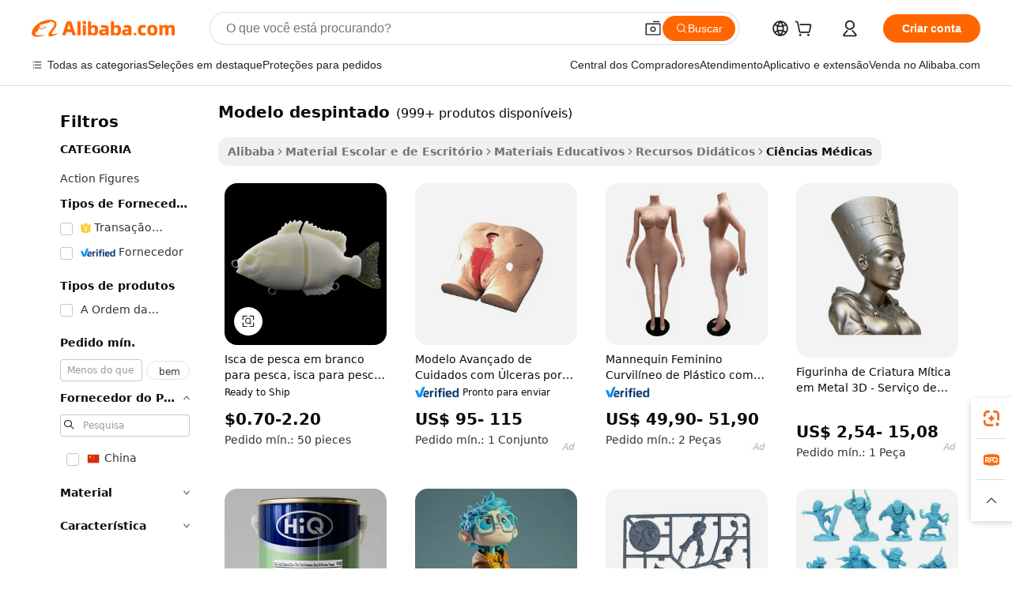

--- FILE ---
content_type: text/html;charset=UTF-8
request_url: https://portuguese.alibaba.com/g/unpainted-model.html
body_size: 186514
content:

<!-- screen_content -->

    <!-- tangram:5410 begin-->
    <!-- tangram:529998 begin-->
    
<!DOCTYPE html>
<html lang="pt" dir="ltr">
  <head>
        <script>
      window.__BB = {
        scene: window.__bb_scene || 'traffic-free-goods'
      };
      window.__BB.BB_CWV_IGNORE = {
          lcp_element: ['#icbu-buyer-pc-top-banner'],
          lcp_url: [],
        };
      window._timing = {}
      window._timing.first_start = Date.now();
      window.needLoginInspiration = Boolean(false);
      // 变量用于标记页面首次可见时间
      let firstVisibleTime = null;
      if (typeof document.hidden !== 'undefined') {
        // 页面首次加载时直接统计
        if (!document.hidden) {
          firstVisibleTime = Date.now();
          window.__BB_timex = 1
        } else {
          // 页面不可见时监听 visibilitychange 事件
          document.addEventListener('visibilitychange', () => {
            if (!document.hidden) {
              firstVisibleTime = Date.now();
              window.__BB_timex = firstVisibleTime - window.performance.timing.navigationStart
              window.__BB.firstVisibleTime = window.__BB_timex
              console.log("Page became visible after "+ window.__BB_timex + " ms");
            }
          }, { once: true });  // 确保只触发一次
        }
      } else {
        console.warn('Page Visibility API is not supported in this browser.');
      }
    </script>
        <meta name="data-spm" content="a2700">
        <meta name="aplus-xplug" content="NONE">
        <meta name="aplus-icbu-disable-umid" content="1">
        <meta name="google-translate-customization" content="9de59014edaf3b99-22e1cf3b5ca21786-g00bb439a5e9e5f8f-f">
    <meta name="yandex-verification" content="25a76ba8e4443bb3" />
    <meta name="msvalidate.01" content="E3FBF0E89B724C30844BF17C59608E8F" />
    <meta name="viewport" content="width=device-width, initial-scale=1.0, maximum-scale=5.0, user-scalable=yes">
        <link rel="preconnect" href="https://s.alicdn.com/" crossorigin>
    <link rel="dns-prefetch" href="https://s.alicdn.com">
                        <link rel="preload" href="https://s.alicdn.com/@g/alilog/??aplus_plugin_icbufront/index.js,mlog/aplus_v2.js" as="script">
        <link rel="preload" href="https://s.alicdn.com/@img/imgextra/i2/O1CN0153JdbU26g4bILVOyC_!!6000000007690-2-tps-418-58.png" as="image">
        <script>
            window.__APLUS_ABRATE__ = {
        perf_group: 'base64cached',
        scene: "traffic-free-goods",
      };
    </script>
    <meta name="aplus-mmstat-timeout" content="15000">
        <meta content="text/html; charset=utf-8" http-equiv="Content-Type">
          <title>Modelos sem pintura - Bonecas personalizáveis para entusiastas de DIY</title>
      <meta name="keywords" content="unpainted lure blanks,unpainted minnow lure,bisque ceramics unpainted wholesale">
      <meta name="description" content="Compre modelos sem pintura de alta qualidade de fornecedores confiáveis. Encontre bonecas renascidas realistas, bonecas de nidificação DIY e muito mais. Perfeito para personalização e presentes.">
            <meta name="pagetiming-rate" content="9">
      <meta name="pagetiming-resource-rate" content="4">
                    <link rel="canonical" href="https://portuguese.alibaba.com/g/unpainted-model.html">
                              <link rel="alternate" hreflang="fr" href="https://french.alibaba.com/g/unpainted-model.html">
                  <link rel="alternate" hreflang="de" href="https://german.alibaba.com/g/unpainted-model.html">
                  <link rel="alternate" hreflang="pt" href="https://portuguese.alibaba.com/g/unpainted-model.html">
                  <link rel="alternate" hreflang="it" href="https://italian.alibaba.com/g/unpainted-model.html">
                  <link rel="alternate" hreflang="es" href="https://spanish.alibaba.com/g/unpainted-model.html">
                  <link rel="alternate" hreflang="ru" href="https://russian.alibaba.com/g/unpainted-model.html">
                  <link rel="alternate" hreflang="ko" href="https://korean.alibaba.com/g/unpainted-model.html">
                  <link rel="alternate" hreflang="ar" href="https://arabic.alibaba.com/g/unpainted-model.html">
                  <link rel="alternate" hreflang="ja" href="https://japanese.alibaba.com/g/unpainted-model.html">
                  <link rel="alternate" hreflang="tr" href="https://turkish.alibaba.com/g/unpainted-model.html">
                  <link rel="alternate" hreflang="th" href="https://thai.alibaba.com/g/unpainted-model.html">
                  <link rel="alternate" hreflang="vi" href="https://vietnamese.alibaba.com/g/unpainted-model.html">
                  <link rel="alternate" hreflang="nl" href="https://dutch.alibaba.com/g/unpainted-model.html">
                  <link rel="alternate" hreflang="he" href="https://hebrew.alibaba.com/g/unpainted-model.html">
                  <link rel="alternate" hreflang="id" href="https://indonesian.alibaba.com/g/unpainted-model.html">
                  <link rel="alternate" hreflang="hi" href="https://hindi.alibaba.com/g/unpainted-model.html">
                  <link rel="alternate" hreflang="en" href="https://www.alibaba.com/showroom/unpainted-model.html">
                  <link rel="alternate" hreflang="zh" href="https://chinese.alibaba.com/g/unpainted-model.html">
                  <link rel="alternate" hreflang="x-default" href="https://www.alibaba.com/showroom/unpainted-model.html">
                                        <script>
      // Aplus 配置自动打点
      var queue = window.goldlog_queue || (window.goldlog_queue = []);
      var tags = ["button", "a", "div", "span", "i", "svg", "input", "li", "tr"];
      queue.push(
        {
          action: 'goldlog.appendMetaInfo',
          arguments: [
            'aplus-auto-exp',
            [
              {
                logkey: '/sc.ug_msite.new_product_exp',
                cssSelector: '[data-spm-exp]',
                props: ["data-spm-exp"],
              },
              {
                logkey: '/sc.ug_pc.seolist_product_exp',
                cssSelector: '.traffic-card-gallery',
                props: ["data-spm-exp"],
              }
            ]
          ]
        }
      )
      queue.push({
        action: 'goldlog.setMetaInfo',
        arguments: ['aplus-auto-clk', JSON.stringify(tags.map(tag =>({
          "logkey": "/sc.ug_msite.new_product_clk",
          tag,
          "filter": "data-spm-clk",
          "props": ["data-spm-clk"]
        })))],
      });
    </script>
  </head>
  <div id="icbu-header"><div id="the-new-header" data-version="4.4.0" data-tnh-auto-exp="tnh-expose" data-scenes="search-products" style="position: relative;background-color: #fff;border-bottom: 1px solid #ddd;box-sizing: border-box; font-family:Inter,SF Pro Text,Roboto,Helvetica Neue,Helvetica,Tahoma,Arial,PingFang SC,Microsoft YaHei;"><div style="display: flex;align-items:center;height: 72px;min-width: 1200px;max-width: 1580px;margin: 0 auto;padding: 0 40px;box-sizing: border-box;"><img style="height: 29px; width: 209px;" src="https://s.alicdn.com/@img/imgextra/i2/O1CN0153JdbU26g4bILVOyC_!!6000000007690-2-tps-418-58.png" alt="" /></div><div style="min-width: 1200px;max-width: 1580px;margin: 0 auto;overflow: hidden;font-size: 14px;display: flex;justify-content: space-between;padding: 0 40px;box-sizing: border-box;"><div style="display: flex; align-items: center; justify-content: space-between"><div style="position: relative; height: 36px; padding: 0 28px 0 20px">All categories</div><div style="position: relative; height: 36px; padding-right: 28px">Featured selections</div><div style="position: relative; height: 36px">Trade Assurance</div></div><div style="display: flex; align-items: center; justify-content: space-between"><div style="position: relative; height: 36px; padding-right: 28px">Buyer Central</div><div style="position: relative; height: 36px; padding-right: 28px">Help Center</div><div style="position: relative; height: 36px; padding-right: 28px">Get the app</div><div style="position: relative; height: 36px">Become a supplier</div></div></div></div></div></div>
  <body data-spm="7724857" style="min-height: calc(100vh + 1px)"><script 
id="beacon-aplus"   
src="//s.alicdn.com/@g/alilog/??aplus_plugin_icbufront/index.js,mlog/aplus_v2.js"
exparams="aplus=async&userid=&aplus&ali_beacon_id=&ali_apache_id=&ali_apache_track=&ali_apache_tracktmp=&eagleeye_traceid=2101d10b17687394259218118e1221&ip=3%2e133%2e110%2e87&dmtrack_c={ali%5fresin%5ftrace%3dse%5frst%3dnull%7csp%5fviewtype%3dY%7cset%3d3%7cser%3d1007%7cpageId%3d3ec89c43e63a451f9c81bcfd548588bf%7cm%5fpageid%3dnull%7cpvmi%3ddf949243f4aa4066b5ad8219d0afdcd5%7csek%5fsepd%3dmodelo%2bdespintado%7csek%3dunpainted%2bmodel%7cse%5fpn%3d1%7cp4pid%3dc5b14886%2d1b89%2d4703%2da3b9%2d4ea62a82c02e%7csclkid%3dnull%7cforecast%5fpost%5fcate%3dnull%7cseo%5fnew%5fuser%5fflag%3dfalse%7ccategoryId%3d211604%7cseo%5fsearch%5fmodel%5fupgrade%5fv2%3d2025070801%7cseo%5fmodule%5fcard%5f20240624%3d202406242%7clong%5ftext%5fgoogle%5ftranslate%5fv2%3d2407142%7cseo%5fcontent%5ftd%5fbottom%5ftext%5fupdate%5fkey%3d2025070801%7cseo%5fsearch%5fmodel%5fupgrade%5fv3%3d2025072201%7cseo%5fsearch%5fmodel%5fmulti%5fupgrade%5fv3%3d2025081101%7cdamo%5falt%5freplace%3dnull%7cwap%5fcross%3d2007659%7cwap%5fcs%5faction%3d2005494%7cAPP%5fVisitor%5fActive%3d26705%7cseo%5fshowroom%5fgoods%5fmix%3d2005244%7cseo%5fdefault%5fcached%5flong%5ftext%5ffrom%5fnew%5fkeyword%5fstep%3d2024122502%7cshowroom%5fgeneral%5ftemplate%3d2005292%7cwap%5fcs%5ftext%3dnull%7cstructured%5fdata%3d2025052702%7cseo%5fmulti%5fstyle%5ftext%5fupdate%3d2511181%7cpc%5fnew%5fheader%3dnull%7cseo%5fmeta%5fcate%5ftemplate%5fv1%3d2025042401%7cseo%5fmeta%5ftd%5fsearch%5fkeyword%5fstep%5fv1%3d2025040999%7cshowroom%5fft%5flong%5ftext%5fbaks%3d80802%7cAPP%5fGrowing%5fBuyer%5fHigh%5fIntent%5fActive%3d25486%7cshowroom%5fpc%5fv2019%3d2104%7cAPP%5fProspecting%5fBuyer%3d26712%7ccache%5fcontrol%3dnull%7cAPP%5fChurned%5fCore%5fBuyer%3d25463%7cseo%5fdefault%5fcached%5flong%5ftext%5fstep%3d24110802%7camp%5flighthouse%5fscore%5fimage%3d19657%7cseo%5fft%5ftranslate%5fgemini%3d25012003%7cwap%5fnode%5fssr%3d2015725%7cdataphant%5fopen%3d27030%7clongtext%5fmulti%5fstyle%5fexpand%5frussian%3d2510142%7cseo%5flongtext%5fgoogle%5fdata%5fsection%3d25021702%7cindustry%5fpopular%5ffloor%3dnull%7cwap%5fad%5fgoods%5fproduct%5finterval%3dnull%7cseo%5fgoods%5fbootom%5fwholesale%5flink%3dnull%7cseo%5fmiddle%5fwholesale%5flink%3d2486164%7cseo%5fkeyword%5faatest%3d8%7cft%5flong%5ftext%5fenpand%5fstep2%3d121602%7cseo%5fft%5flongtext%5fexpand%5fstep3%3d25012102%7cseo%5fwap%5fheadercard%3d2006288%7cAPP%5fChurned%5fInactive%5fVisitor%3d25497%7cAPP%5fGrowing%5fBuyer%5fHigh%5fIntent%5fInactive%3d25484%7cseo%5fmeta%5ftd%5fmulti%5fkey%3d2025061801%7ctop%5frecommend%5f20250120%3d202501201%7clongtext%5fmulti%5fstyle%5fexpand%5ffrench%5fcopy%3d25091802%7clongtext%5fmulti%5fstyle%5fexpand%5ffrench%5fcopy%5fcopy%3d25092502%7cseo%5ffloor%5fexp%3dnull%7cseo%5fshowroom%5falgo%5flink%3d17764%7cseo%5fmeta%5ftd%5faib%5fgeneral%5fkey%3d2025091901%7ccountry%5findustry%3d202311033%7cpc%5ffree%5fswitchtosearch%3d2020529%7cshowroom%5fft%5flong%5ftext%5fenpand%5fstep1%3d101102%7cseo%5fshowroom%5fnorel%3dnull%7cplp%5fstyle%5f25%5fpc%3d202505222%7cseo%5fggs%5flayer%3d10010%7cquery%5fmutil%5flang%5ftranslate%3d2025060300%7cAPP%5fChurned%5fBuyer%3d25468%7cstream%5frender%5fperf%5fopt%3d2309181%7cwap%5fgoods%3d2007383%7cseo%5fshowroom%5fsimilar%5f20240614%3d202406142%7cchinese%5fopen%3d6307%7cquery%5fgpt%5ftranslate%3d20240820%7cad%5fproduct%5finterval%3dnull%7camp%5fto%5fpwa%3d2007359%7cplp%5faib%5fmulti%5fai%5fmeta%3d20250401%7cwap%5fsupplier%5fcontent%3dnull%7cpc%5ffree%5frefactoring%3d20220315%7csso%5foem%5ffloor%3d30031%7cAPP%5fGrowing%5fBuyer%5fInactive%3d25476%7cseo%5fpc%5fnew%5fview%5f20240807%3d202408072%7cseo%5fbottom%5ftext%5fentity%5fkey%5fcopy%3d2025062400%7cstream%5frender%3d433763%7cseo%5fmodule%5fcard%5f20240424%3d202404241%7cseo%5ftitle%5freplace%5f20191226%3d5841%7clongtext%5fmulti%5fstyle%5fexpand%3d25090802%7cgoogleweblight%3d6516%7clighthouse%5fbase64%3dnull%7cAPP%5fProspecting%5fBuyer%5fActive%3d26715%7cad%5fgoods%5fproduct%5finterval%3dnull%7cseo%5fbottom%5fdeep%5fextend%5fkw%5fkey%3d2025071101%7clongtext%5fmulti%5fstyle%5fexpand%5fturkish%3d25102801%7cilink%5fuv%3d20240911%7cwap%5flist%5fwakeup%3d2005832%7ctpp%5fcrosslink%5fpc%3d20205311%7cseo%5ftop%5fbooth%3d18501%7cAPP%5fGrowing%5fBuyer%5fLess%5fActive%3d25472%7cseo%5fsearch%5fmodel%5fupgrade%5frank%3d2025092401%7cgoodslayer%3d7977%7cft%5flong%5ftext%5ftranslate%5fexpand%5fstep1%3d24110802%7cseo%5fheaderstyle%5ftraffic%5fkey%5fv1%3d2025072100%7ccrosslink%5fswitch%3d2008141%7cp4p%5foutline%3d20240328%7cseo%5fmeta%5ftd%5faib%5fv2%5fkey%3d2025091800%7crts%5fmulti%3d2008404%7cAPP%5fVisitor%5fLess%5fActive%3d26690%7cplp%5fstyle%5f25%3d202505192%7ccdn%5fvm%3d2007368%7cwap%5fad%5fproduct%5finterval%3dnull%7cseo%5fsearch%5fmodel%5fmulti%5fupgrade%5frank%3d2025092401%7cpc%5fcard%5fshare%3d2025081201%7cAPP%5fGrowing%5fBuyer%5fHigh%5fIntent%5fLess%5fActive%3d25480%7cgoods%5ftitle%5fsubstitute%3d9616%7cwap%5fscreen%5fexp%3d2025081400%7creact%5fheader%5ftest%3d202502182%7cpc%5fcs%5fcolor%3d2005788%7cshowroom%5fft%5flong%5ftext%5ftest%3d72502%7cone%5ftap%5flogin%5fABTest%3d202308153%7cseo%5fhyh%5fshow%5ftags%3d9867%7cplp%5fstructured%5fdata%3d2508182%7cguide%5fdelete%3d2008526%7cseo%5findustry%5ftemplate%3dnull%7cseo%5fmeta%5ftd%5fmulti%5fes%5fkey%3d2025073101%7cseo%5fshowroom%5fdata%5fmix%3d19888%7csso%5ftop%5franking%5ffloor%3d20031%7cseo%5ftd%5fdeep%5fupgrade%5fkey%5fv3%3d2025081101%7cwap%5fue%5fone%3d2025111401%7cshowroom%5fto%5frts%5flink%3d2008480%7ccountrysearch%5ftest%3dnull%7cseo%5fplp%5fdate%5fv2%3d2025102701%7cchannel%5famp%5fto%5fpwa%3d2008435%7cseo%5fmulti%5fstyles%5flong%5ftext%3d2503172%7cseo%5fmeta%5ftext%5fmutli%5fcate%5ftemplate%5fv1%3d2025080801%7cseo%5fdefault%5fcached%5fmutil%5flong%5ftext%5fstep%3d24110436%7cseo%5faction%5fpoint%5ftype%3d22823%7cseo%5faib%5ftd%5flaunch%5f20240828%5fcopy%3d202408282%7cseo%5fshowroom%5fwholesale%5flink%3dnull%7cseo%5fperf%5fimprove%3d2023999%7cseo%5fwap%5flist%5fbounce%5f01%3d2063%7cseo%5fwap%5flist%5fbounce%5f02%3d2128%7cAPP%5fGrowing%5fBuyer%5fActive%3d25492%7cvideolayer%3dnull%7cvideo%5fplay%3dnull%7cAPP%5fChurned%5fMember%5fInactive%3d25501%7cseo%5fgoogle%5fnew%5fstruct%3d438326%7ctpp%5ftrace%3dseoKeyword%2dseoKeyword%5fv3%2dbase%2dORIGINAL}&pageid=03856e572101e5c21768739426&hn=ensearchweb033001229194%2erg%2dus%2deast%2eus44&asid=AQAAAABi0mxpYQfRCgAAAADldjLTUSb0Cg==&treq=&tres=" async>
</script>
            <style>body{background-color:white;}.no-scrollbar.il-sticky.il-top-0.il-max-h-\[100vh\].il-w-\[200px\].il-flex-shrink-0.il-flex-grow-0.il-overflow-y-scroll{background-color:#FFF;padding-left:12px}</style>
                    <!-- tangram:530006 begin-->
<!--  -->
 <style>
   @keyframes il-spin {
     to {
       transform: rotate(360deg);
     }
   }
   @keyframes il-pulse {
     50% {
       opacity: 0.5;
     }
   }
   .traffic-card-gallery {display: flex;position: relative;flex-direction: column;justify-content: flex-start;border-radius: 0.5rem;background-color: #fff;padding: 0.5rem 0.5rem 1rem;overflow: hidden;font-size: 0.75rem;line-height: 1rem;}
   .traffic-card-list {display: flex;position: relative;flex-direction: row;justify-content: flex-start;border-bottom-width: 1px;background-color: #fff;padding: 1rem;height: 292px;overflow: hidden;font-size: 0.75rem;line-height: 1rem;}
   .product-price {
     b {
       font-size: 22px;
     }
   }
   .skel-loading {
       animation: il-pulse 2s cubic-bezier(0.4, 0, 0.6, 1) infinite;background-color: hsl(60, 4.8%, 95.9%);
   }
 </style>
<div id="first-cached-card">
  <div style="box-sizing:border-box;display: flex;position: absolute;left: 0;right: 0;margin: 0 auto;z-index: 1;min-width: 1200px;max-width: 1580px;padding: 0.75rem 3.25rem 0;pointer-events: none;">
    <!--页面左侧区域-->
    <div style="width: 200px;padding-top: 1rem;padding-left:12px; background-color: #fff;border-radius: 0.25rem">
      <div class="skel-loading" style="height: 1.5rem;width: 50%;border-radius: 0.25rem;"></div>
      <div style="margin-top: 1rem;margin-bottom: 1rem;">
        <div class="skel-loading" style="height: 1rem;width: calc(100% * 5 / 6);"></div>
        <div
          class="skel-loading"
          style="margin-top: 1rem;height: 1rem;width: calc(100% * 8 / 12);"
        ></div>
        <div class="skel-loading" style="margin-top: 1rem;height: 1rem;width: 75%;"></div>
        <div
          class="skel-loading"
          style="margin-top: 1rem;height: 1rem;width: calc(100% * 7 / 12);"
        ></div>
      </div>
      <div class="skel-loading" style="height: 1.5rem;width: 50%;border-radius: 0.25rem;"></div>
      <div style="margin-top: 1rem;margin-bottom: 1rem;">
        <div class="skel-loading" style="height: 1rem;width: calc(100% * 5 / 6);"></div>
        <div
          class="skel-loading"
          style="margin-top: 1rem;height: 1rem;width: calc(100% * 8 / 12);"
        ></div>
        <div class="skel-loading" style="margin-top: 1rem;height: 1rem;width: 75%;"></div>
        <div
          class="skel-loading"
          style="margin-top: 1rem;height: 1rem;width: calc(100% * 7 / 12);"
        ></div>
      </div>
      <div class="skel-loading" style="height: 1.5rem;width: 50%;border-radius: 0.25rem;"></div>
      <div style="margin-top: 1rem;margin-bottom: 1rem;">
        <div class="skel-loading" style="height: 1rem;width: calc(100% * 5 / 6);"></div>
        <div
          class="skel-loading"
          style="margin-top: 1rem;height: 1rem;width: calc(100% * 8 / 12);"
        ></div>
        <div class="skel-loading" style="margin-top: 1rem;height: 1rem;width: 75%;"></div>
        <div
          class="skel-loading"
          style="margin-top: 1rem;height: 1rem;width: calc(100% * 7 / 12);"
        ></div>
      </div>
      <div class="skel-loading" style="height: 1.5rem;width: 50%;border-radius: 0.25rem;"></div>
      <div style="margin-top: 1rem;margin-bottom: 1rem;">
        <div class="skel-loading" style="height: 1rem;width: calc(100% * 5 / 6);"></div>
        <div
          class="skel-loading"
          style="margin-top: 1rem;height: 1rem;width: calc(100% * 8 / 12);"
        ></div>
        <div class="skel-loading" style="margin-top: 1rem;height: 1rem;width: 75%;"></div>
        <div
          class="skel-loading"
          style="margin-top: 1rem;height: 1rem;width: calc(100% * 7 / 12);"
        ></div>
      </div>
      <div class="skel-loading" style="height: 1.5rem;width: 50%;border-radius: 0.25rem;"></div>
      <div style="margin-top: 1rem;margin-bottom: 1rem;">
        <div class="skel-loading" style="height: 1rem;width: calc(100% * 5 / 6);"></div>
        <div
          class="skel-loading"
          style="margin-top: 1rem;height: 1rem;width: calc(100% * 8 / 12);"
        ></div>
        <div class="skel-loading" style="margin-top: 1rem;height: 1rem;width: 75%;"></div>
        <div
          class="skel-loading"
          style="margin-top: 1rem;height: 1rem;width: calc(100% * 7 / 12);"
        ></div>
      </div>
      <div class="skel-loading" style="height: 1.5rem;width: 50%;border-radius: 0.25rem;"></div>
      <div style="margin-top: 1rem;margin-bottom: 1rem;">
        <div class="skel-loading" style="height: 1rem;width: calc(100% * 5 / 6);"></div>
        <div
          class="skel-loading"
          style="margin-top: 1rem;height: 1rem;width: calc(100% * 8 / 12);"
        ></div>
        <div class="skel-loading" style="margin-top: 1rem;height: 1rem;width: 75%;"></div>
        <div
          class="skel-loading"
          style="margin-top: 1rem;height: 1rem;width: calc(100% * 7 / 12);"
        ></div>
      </div>
    </div>
    <!--页面主体区域-->
    <div style="flex: 1 1 0%; overflow: hidden;padding: 0.5rem 0.5rem 0.5rem 1.5rem">
      <div style="height: 1.25rem;margin-bottom: 1rem;"></div>
      <!-- keywords -->
      <div style="margin-bottom: 1rem;height: 1.75rem;font-weight: 700;font-size: 1.25rem;line-height: 1.75rem;"></div>
      <!-- longtext -->
            <div style="width: calc(25% - 0.9rem);pointer-events: auto">
        <div class="traffic-card-gallery">
          <!-- ProductImage -->
          <a href="//www.alibaba.com/product-detail/Glide-Bait-Blank-Swim-Bait-Wholesale_1601017358621.html?from=SEO" target="_blank" style="position: relative;margin-bottom: 0.5rem;aspect-ratio: 1;overflow: hidden;border-radius: 0.5rem;">
            <div style="display: flex; overflow: hidden">
              <div style="position: relative;margin: 0;width: 100%;min-width: 0;flex-shrink: 0;flex-grow: 0;flex-basis: 100%;padding: 0;">
                <img style="position: relative; aspect-ratio: 1; width: 100%" src="[data-uri]" loading="eager" />
                <div style="position: absolute;left: 0;bottom: 0;right: 0;top: 0;background-color: #000;opacity: 0.05;"></div>
              </div>
            </div>
          </a>
          <div style="display: flex;flex: 1 1 0%;flex-direction: column;justify-content: space-between;">
            <div>
              <a class="skel-loading" style="margin-top: 0.5rem;display:inline-block;width:100%;height:1rem;" href="//www.alibaba.com/product-detail/Glide-Bait-Blank-Swim-Bait-Wholesale_1601017358621.html" target="_blank"></a>
              <a class="skel-loading" style="margin-top: 0.125rem;display:inline-block;width:100%;height:1rem;" href="//www.alibaba.com/product-detail/Glide-Bait-Blank-Swim-Bait-Wholesale_1601017358621.html" target="_blank"></a>
              <div class="skel-loading" style="margin-top: 0.25rem;height:1.625rem;width:75%"></div>
              <div class="skel-loading" style="margin-top: 0.5rem;height: 1rem;width:50%"></div>
              <div class="skel-loading" style="margin-top:0.25rem;height:1rem;width:25%"></div>
            </div>
          </div>

        </div>
      </div>

    </div>
  </div>
</div>
<!-- tangram:530006 end-->
            <style>.component-left-filter-callback{display:flex;position:relative;margin-top:10px;height:1200px}.component-left-filter-callback img{width:200px}.component-left-filter-callback i{position:absolute;top:5%;left:50%}.related-search-wrapper{padding:.5rem;--tw-bg-opacity: 1;background-color:#fff;background-color:rgba(255,255,255,var(--tw-bg-opacity, 1));border-width:1px;border-color:var(--input)}.related-search-wrapper .related-search-box{margin:12px 16px}.related-search-wrapper .related-search-box .related-search-title{display:inline;float:start;color:#666;word-wrap:break-word;margin-right:12px;width:13%}.related-search-wrapper .related-search-box .related-search-content{display:flex;flex-wrap:wrap}.related-search-wrapper .related-search-box .related-search-content .related-search-link{margin-right:12px;width:23%;overflow:hidden;color:#666;text-overflow:ellipsis;white-space:nowrap}.product-title img{margin-right:.5rem;display:inline-block;height:1rem;vertical-align:sub}.product-price b{font-size:22px}.similar-icon{position:absolute;bottom:12px;z-index:2;right:12px}.rfq-card{display:inline-block;position:relative;box-sizing:border-box;margin-bottom:36px}.rfq-card .rfq-card-content{display:flex;position:relative;flex-direction:column;align-items:flex-start;background-size:cover;background-color:#fff;padding:12px;width:100%;height:100%}.rfq-card .rfq-card-content .rfq-card-icon{margin-top:50px}.rfq-card .rfq-card-content .rfq-card-icon img{width:45px}.rfq-card .rfq-card-content .rfq-card-top-title{margin-top:14px;color:#222;font-weight:400;font-size:16px}.rfq-card .rfq-card-content .rfq-card-title{margin-top:24px;color:#333;font-weight:800;font-size:20px}.rfq-card .rfq-card-content .rfq-card-input-box{margin-top:24px;width:100%}.rfq-card .rfq-card-content .rfq-card-input-box textarea{box-sizing:border-box;border:1px solid #ddd;border-radius:4px;background-color:#fff;padding:9px 12px;width:100%;height:88px;resize:none;color:#666;font-weight:400;font-size:13px;font-family:inherit}.rfq-card .rfq-card-content .rfq-card-button{margin-top:24px;border:1px solid #666;border-radius:16px;background-color:#fff;width:67%;color:#000;font-weight:700;font-size:14px;line-height:30px;text-align:center}[data-modulename^=ProductList-] div{contain-intrinsic-size:auto 500px}.traffic-card-gallery:hover{--tw-shadow: 0px 2px 6px 2px rgba(0,0,0,.12157);--tw-shadow-colored: 0px 2px 6px 2px var(--tw-shadow-color);box-shadow:0 0 #0000,0 0 #0000,0 2px 6px 2px #0000001f;box-shadow:var(--tw-ring-offset-shadow, 0 0 rgba(0,0,0,0)),var(--tw-ring-shadow, 0 0 rgba(0,0,0,0)),var(--tw-shadow);z-index:10}.traffic-card-gallery{position:relative;display:flex;flex-direction:column;justify-content:flex-start;overflow:hidden;border-radius:.75rem;--tw-bg-opacity: 1;background-color:#fff;background-color:rgba(255,255,255,var(--tw-bg-opacity, 1));padding:.5rem;font-size:.75rem;line-height:1rem}.traffic-card-list{position:relative;display:flex;height:292px;flex-direction:row;justify-content:flex-start;overflow:hidden;border-bottom-width:1px;--tw-bg-opacity: 1;background-color:#fff;background-color:rgba(255,255,255,var(--tw-bg-opacity, 1));padding:1rem;font-size:.75rem;line-height:1rem}.traffic-card-g-industry:hover{--tw-shadow: 0 0 10px rgba(0,0,0,.1);--tw-shadow-colored: 0 0 10px var(--tw-shadow-color);box-shadow:0 0 #0000,0 0 #0000,0 0 10px #0000001a;box-shadow:var(--tw-ring-offset-shadow, 0 0 rgba(0,0,0,0)),var(--tw-ring-shadow, 0 0 rgba(0,0,0,0)),var(--tw-shadow)}.traffic-card-g-industry{position:relative;border-radius:var(--radius);--tw-bg-opacity: 1;background-color:#fff;background-color:rgba(255,255,255,var(--tw-bg-opacity, 1));padding:1.25rem .75rem .75rem;font-size:.875rem;line-height:1.25rem}.module-filter-section-wrapper{max-height:none!important;overflow-x:hidden}*,:before,:after{--tw-border-spacing-x: 0;--tw-border-spacing-y: 0;--tw-translate-x: 0;--tw-translate-y: 0;--tw-rotate: 0;--tw-skew-x: 0;--tw-skew-y: 0;--tw-scale-x: 1;--tw-scale-y: 1;--tw-pan-x: ;--tw-pan-y: ;--tw-pinch-zoom: ;--tw-scroll-snap-strictness: proximity;--tw-gradient-from-position: ;--tw-gradient-via-position: ;--tw-gradient-to-position: ;--tw-ordinal: ;--tw-slashed-zero: ;--tw-numeric-figure: ;--tw-numeric-spacing: ;--tw-numeric-fraction: ;--tw-ring-inset: ;--tw-ring-offset-width: 0px;--tw-ring-offset-color: #fff;--tw-ring-color: rgba(59, 130, 246, .5);--tw-ring-offset-shadow: 0 0 rgba(0,0,0,0);--tw-ring-shadow: 0 0 rgba(0,0,0,0);--tw-shadow: 0 0 rgba(0,0,0,0);--tw-shadow-colored: 0 0 rgba(0,0,0,0);--tw-blur: ;--tw-brightness: ;--tw-contrast: ;--tw-grayscale: ;--tw-hue-rotate: ;--tw-invert: ;--tw-saturate: ;--tw-sepia: ;--tw-drop-shadow: ;--tw-backdrop-blur: ;--tw-backdrop-brightness: ;--tw-backdrop-contrast: ;--tw-backdrop-grayscale: ;--tw-backdrop-hue-rotate: ;--tw-backdrop-invert: ;--tw-backdrop-opacity: ;--tw-backdrop-saturate: ;--tw-backdrop-sepia: ;--tw-contain-size: ;--tw-contain-layout: ;--tw-contain-paint: ;--tw-contain-style: }::backdrop{--tw-border-spacing-x: 0;--tw-border-spacing-y: 0;--tw-translate-x: 0;--tw-translate-y: 0;--tw-rotate: 0;--tw-skew-x: 0;--tw-skew-y: 0;--tw-scale-x: 1;--tw-scale-y: 1;--tw-pan-x: ;--tw-pan-y: ;--tw-pinch-zoom: ;--tw-scroll-snap-strictness: proximity;--tw-gradient-from-position: ;--tw-gradient-via-position: ;--tw-gradient-to-position: ;--tw-ordinal: ;--tw-slashed-zero: ;--tw-numeric-figure: ;--tw-numeric-spacing: ;--tw-numeric-fraction: ;--tw-ring-inset: ;--tw-ring-offset-width: 0px;--tw-ring-offset-color: #fff;--tw-ring-color: rgba(59, 130, 246, .5);--tw-ring-offset-shadow: 0 0 rgba(0,0,0,0);--tw-ring-shadow: 0 0 rgba(0,0,0,0);--tw-shadow: 0 0 rgba(0,0,0,0);--tw-shadow-colored: 0 0 rgba(0,0,0,0);--tw-blur: ;--tw-brightness: ;--tw-contrast: ;--tw-grayscale: ;--tw-hue-rotate: ;--tw-invert: ;--tw-saturate: ;--tw-sepia: ;--tw-drop-shadow: ;--tw-backdrop-blur: ;--tw-backdrop-brightness: ;--tw-backdrop-contrast: ;--tw-backdrop-grayscale: ;--tw-backdrop-hue-rotate: ;--tw-backdrop-invert: ;--tw-backdrop-opacity: ;--tw-backdrop-saturate: ;--tw-backdrop-sepia: ;--tw-contain-size: ;--tw-contain-layout: ;--tw-contain-paint: ;--tw-contain-style: }*,:before,:after{box-sizing:border-box;border-width:0;border-style:solid;border-color:#e5e7eb}:before,:after{--tw-content: ""}html,:host{line-height:1.5;-webkit-text-size-adjust:100%;-moz-tab-size:4;-o-tab-size:4;tab-size:4;font-family:ui-sans-serif,system-ui,-apple-system,Segoe UI,Roboto,Ubuntu,Cantarell,Noto Sans,sans-serif,"Apple Color Emoji","Segoe UI Emoji",Segoe UI Symbol,"Noto Color Emoji";font-feature-settings:normal;font-variation-settings:normal;-webkit-tap-highlight-color:transparent}body{margin:0;line-height:inherit}hr{height:0;color:inherit;border-top-width:1px}abbr:where([title]){text-decoration:underline;-webkit-text-decoration:underline dotted;text-decoration:underline dotted}h1,h2,h3,h4,h5,h6{font-size:inherit;font-weight:inherit}a{color:inherit;text-decoration:inherit}b,strong{font-weight:bolder}code,kbd,samp,pre{font-family:ui-monospace,SFMono-Regular,Menlo,Monaco,Consolas,Liberation Mono,Courier New,monospace;font-feature-settings:normal;font-variation-settings:normal;font-size:1em}small{font-size:80%}sub,sup{font-size:75%;line-height:0;position:relative;vertical-align:baseline}sub{bottom:-.25em}sup{top:-.5em}table{text-indent:0;border-color:inherit;border-collapse:collapse}button,input,optgroup,select,textarea{font-family:inherit;font-feature-settings:inherit;font-variation-settings:inherit;font-size:100%;font-weight:inherit;line-height:inherit;letter-spacing:inherit;color:inherit;margin:0;padding:0}button,select{text-transform:none}button,input:where([type=button]),input:where([type=reset]),input:where([type=submit]){-webkit-appearance:button;background-color:transparent;background-image:none}:-moz-focusring{outline:auto}:-moz-ui-invalid{box-shadow:none}progress{vertical-align:baseline}::-webkit-inner-spin-button,::-webkit-outer-spin-button{height:auto}[type=search]{-webkit-appearance:textfield;outline-offset:-2px}::-webkit-search-decoration{-webkit-appearance:none}::-webkit-file-upload-button{-webkit-appearance:button;font:inherit}summary{display:list-item}blockquote,dl,dd,h1,h2,h3,h4,h5,h6,hr,figure,p,pre{margin:0}fieldset{margin:0;padding:0}legend{padding:0}ol,ul,menu{list-style:none;margin:0;padding:0}dialog{padding:0}textarea{resize:vertical}input::-moz-placeholder,textarea::-moz-placeholder{opacity:1;color:#9ca3af}input::placeholder,textarea::placeholder{opacity:1;color:#9ca3af}button,[role=button]{cursor:pointer}:disabled{cursor:default}img,svg,video,canvas,audio,iframe,embed,object{display:block;vertical-align:middle}img,video{max-width:100%;height:auto}[hidden]:where(:not([hidden=until-found])){display:none}:root{--background: hsl(0, 0%, 100%);--foreground: hsl(20, 14.3%, 4.1%);--card: hsl(0, 0%, 100%);--card-foreground: hsl(20, 14.3%, 4.1%);--popover: hsl(0, 0%, 100%);--popover-foreground: hsl(20, 14.3%, 4.1%);--primary: hsl(24, 100%, 50%);--primary-foreground: hsl(60, 9.1%, 97.8%);--secondary: hsl(60, 4.8%, 95.9%);--secondary-foreground: #333;--muted: hsl(60, 4.8%, 95.9%);--muted-foreground: hsl(25, 5.3%, 44.7%);--accent: hsl(60, 4.8%, 95.9%);--accent-foreground: hsl(24, 9.8%, 10%);--destructive: hsl(0, 84.2%, 60.2%);--destructive-foreground: hsl(60, 9.1%, 97.8%);--border: hsl(20, 5.9%, 90%);--input: hsl(20, 5.9%, 90%);--ring: hsl(24.6, 95%, 53.1%);--radius: 1rem}.dark{--background: hsl(20, 14.3%, 4.1%);--foreground: hsl(60, 9.1%, 97.8%);--card: hsl(20, 14.3%, 4.1%);--card-foreground: hsl(60, 9.1%, 97.8%);--popover: hsl(20, 14.3%, 4.1%);--popover-foreground: hsl(60, 9.1%, 97.8%);--primary: hsl(20.5, 90.2%, 48.2%);--primary-foreground: hsl(60, 9.1%, 97.8%);--secondary: hsl(12, 6.5%, 15.1%);--secondary-foreground: hsl(60, 9.1%, 97.8%);--muted: hsl(12, 6.5%, 15.1%);--muted-foreground: hsl(24, 5.4%, 63.9%);--accent: hsl(12, 6.5%, 15.1%);--accent-foreground: hsl(60, 9.1%, 97.8%);--destructive: hsl(0, 72.2%, 50.6%);--destructive-foreground: hsl(60, 9.1%, 97.8%);--border: hsl(12, 6.5%, 15.1%);--input: hsl(12, 6.5%, 15.1%);--ring: hsl(20.5, 90.2%, 48.2%)}*{border-color:#e7e5e4;border-color:var(--border)}body{background-color:#fff;background-color:var(--background);color:#0c0a09;color:var(--foreground)}.il-sr-only{position:absolute;width:1px;height:1px;padding:0;margin:-1px;overflow:hidden;clip:rect(0,0,0,0);white-space:nowrap;border-width:0}.il-invisible{visibility:hidden}.il-fixed{position:fixed}.il-absolute{position:absolute}.il-relative{position:relative}.il-sticky{position:sticky}.il-inset-0{inset:0}.il--bottom-12{bottom:-3rem}.il--top-12{top:-3rem}.il-bottom-0{bottom:0}.il-bottom-2{bottom:.5rem}.il-bottom-3{bottom:.75rem}.il-bottom-4{bottom:1rem}.il-end-0{right:0}.il-end-2{right:.5rem}.il-end-3{right:.75rem}.il-end-4{right:1rem}.il-left-0{left:0}.il-left-3{left:.75rem}.il-right-0{right:0}.il-right-2{right:.5rem}.il-right-3{right:.75rem}.il-start-0{left:0}.il-start-1\/2{left:50%}.il-start-2{left:.5rem}.il-start-3{left:.75rem}.il-start-\[50\%\]{left:50%}.il-top-0{top:0}.il-top-1\/2{top:50%}.il-top-16{top:4rem}.il-top-4{top:1rem}.il-top-\[50\%\]{top:50%}.il-z-10{z-index:10}.il-z-50{z-index:50}.il-z-\[9999\]{z-index:9999}.il-col-span-4{grid-column:span 4 / span 4}.il-m-0{margin:0}.il-m-3{margin:.75rem}.il-m-auto{margin:auto}.il-mx-auto{margin-left:auto;margin-right:auto}.il-my-3{margin-top:.75rem;margin-bottom:.75rem}.il-my-5{margin-top:1.25rem;margin-bottom:1.25rem}.il-my-auto{margin-top:auto;margin-bottom:auto}.\!il-mb-4{margin-bottom:1rem!important}.il--mt-4{margin-top:-1rem}.il-mb-0{margin-bottom:0}.il-mb-1{margin-bottom:.25rem}.il-mb-2{margin-bottom:.5rem}.il-mb-3{margin-bottom:.75rem}.il-mb-4{margin-bottom:1rem}.il-mb-5{margin-bottom:1.25rem}.il-mb-6{margin-bottom:1.5rem}.il-mb-8{margin-bottom:2rem}.il-mb-\[-0\.75rem\]{margin-bottom:-.75rem}.il-mb-\[0\.125rem\]{margin-bottom:.125rem}.il-me-1{margin-right:.25rem}.il-me-2{margin-right:.5rem}.il-me-3{margin-right:.75rem}.il-me-auto{margin-right:auto}.il-mr-1{margin-right:.25rem}.il-mr-2{margin-right:.5rem}.il-ms-1{margin-left:.25rem}.il-ms-4{margin-left:1rem}.il-ms-5{margin-left:1.25rem}.il-ms-8{margin-left:2rem}.il-ms-\[\.375rem\]{margin-left:.375rem}.il-ms-auto{margin-left:auto}.il-mt-0{margin-top:0}.il-mt-0\.5{margin-top:.125rem}.il-mt-1{margin-top:.25rem}.il-mt-2{margin-top:.5rem}.il-mt-3{margin-top:.75rem}.il-mt-4{margin-top:1rem}.il-mt-6{margin-top:1.5rem}.il-line-clamp-1{overflow:hidden;display:-webkit-box;-webkit-box-orient:vertical;-webkit-line-clamp:1}.il-line-clamp-2{overflow:hidden;display:-webkit-box;-webkit-box-orient:vertical;-webkit-line-clamp:2}.il-line-clamp-6{overflow:hidden;display:-webkit-box;-webkit-box-orient:vertical;-webkit-line-clamp:6}.il-inline-block{display:inline-block}.il-inline{display:inline}.il-flex{display:flex}.il-inline-flex{display:inline-flex}.il-grid{display:grid}.il-aspect-square{aspect-ratio:1 / 1}.il-size-5{width:1.25rem;height:1.25rem}.il-h-1{height:.25rem}.il-h-10{height:2.5rem}.il-h-11{height:2.75rem}.il-h-20{height:5rem}.il-h-24{height:6rem}.il-h-3\.5{height:.875rem}.il-h-4{height:1rem}.il-h-40{height:10rem}.il-h-6{height:1.5rem}.il-h-8{height:2rem}.il-h-9{height:2.25rem}.il-h-\[150px\]{height:150px}.il-h-\[152px\]{height:152px}.il-h-\[18\.25rem\]{height:18.25rem}.il-h-\[292px\]{height:292px}.il-h-\[600px\]{height:600px}.il-h-auto{height:auto}.il-h-fit{height:-moz-fit-content;height:fit-content}.il-h-full{height:100%}.il-h-screen{height:100vh}.il-max-h-\[100vh\]{max-height:100vh}.il-w-1\/2{width:50%}.il-w-10{width:2.5rem}.il-w-10\/12{width:83.333333%}.il-w-4{width:1rem}.il-w-6{width:1.5rem}.il-w-64{width:16rem}.il-w-7\/12{width:58.333333%}.il-w-72{width:18rem}.il-w-8{width:2rem}.il-w-8\/12{width:66.666667%}.il-w-9{width:2.25rem}.il-w-9\/12{width:75%}.il-w-\[200px\]{width:200px}.il-w-\[84px\]{width:84px}.il-w-fit{width:-moz-fit-content;width:fit-content}.il-w-full{width:100%}.il-w-screen{width:100vw}.il-min-w-0{min-width:0px}.il-min-w-3{min-width:.75rem}.il-min-w-\[1200px\]{min-width:1200px}.il-max-w-\[1000px\]{max-width:1000px}.il-max-w-\[1580px\]{max-width:1580px}.il-max-w-full{max-width:100%}.il-max-w-lg{max-width:32rem}.il-flex-1{flex:1 1 0%}.il-flex-shrink-0,.il-shrink-0{flex-shrink:0}.il-flex-grow-0,.il-grow-0{flex-grow:0}.il-basis-24{flex-basis:6rem}.il-basis-full{flex-basis:100%}.il-origin-\[--radix-tooltip-content-transform-origin\]{transform-origin:var(--radix-tooltip-content-transform-origin)}.il--translate-x-1\/2{--tw-translate-x: -50%;transform:translate(-50%,var(--tw-translate-y)) rotate(var(--tw-rotate)) skew(var(--tw-skew-x)) skewY(var(--tw-skew-y)) scaleX(var(--tw-scale-x)) scaleY(var(--tw-scale-y));transform:translate(var(--tw-translate-x),var(--tw-translate-y)) rotate(var(--tw-rotate)) skew(var(--tw-skew-x)) skewY(var(--tw-skew-y)) scaleX(var(--tw-scale-x)) scaleY(var(--tw-scale-y))}.il--translate-y-1\/2{--tw-translate-y: -50%;transform:translate(var(--tw-translate-x),-50%) rotate(var(--tw-rotate)) skew(var(--tw-skew-x)) skewY(var(--tw-skew-y)) scaleX(var(--tw-scale-x)) scaleY(var(--tw-scale-y));transform:translate(var(--tw-translate-x),var(--tw-translate-y)) rotate(var(--tw-rotate)) skew(var(--tw-skew-x)) skewY(var(--tw-skew-y)) scaleX(var(--tw-scale-x)) scaleY(var(--tw-scale-y))}.il-translate-x-\[-50\%\]{--tw-translate-x: -50%;transform:translate(-50%,var(--tw-translate-y)) rotate(var(--tw-rotate)) skew(var(--tw-skew-x)) skewY(var(--tw-skew-y)) scaleX(var(--tw-scale-x)) scaleY(var(--tw-scale-y));transform:translate(var(--tw-translate-x),var(--tw-translate-y)) rotate(var(--tw-rotate)) skew(var(--tw-skew-x)) skewY(var(--tw-skew-y)) scaleX(var(--tw-scale-x)) scaleY(var(--tw-scale-y))}.il-translate-y-\[-50\%\]{--tw-translate-y: -50%;transform:translate(var(--tw-translate-x),-50%) rotate(var(--tw-rotate)) skew(var(--tw-skew-x)) skewY(var(--tw-skew-y)) scaleX(var(--tw-scale-x)) scaleY(var(--tw-scale-y));transform:translate(var(--tw-translate-x),var(--tw-translate-y)) rotate(var(--tw-rotate)) skew(var(--tw-skew-x)) skewY(var(--tw-skew-y)) scaleX(var(--tw-scale-x)) scaleY(var(--tw-scale-y))}.il-rotate-90{--tw-rotate: 90deg;transform:translate(var(--tw-translate-x),var(--tw-translate-y)) rotate(90deg) skew(var(--tw-skew-x)) skewY(var(--tw-skew-y)) scaleX(var(--tw-scale-x)) scaleY(var(--tw-scale-y));transform:translate(var(--tw-translate-x),var(--tw-translate-y)) rotate(var(--tw-rotate)) skew(var(--tw-skew-x)) skewY(var(--tw-skew-y)) scaleX(var(--tw-scale-x)) scaleY(var(--tw-scale-y))}@keyframes il-pulse{50%{opacity:.5}}.il-animate-pulse{animation:il-pulse 2s cubic-bezier(.4,0,.6,1) infinite}@keyframes il-spin{to{transform:rotate(360deg)}}.il-animate-spin{animation:il-spin 1s linear infinite}.il-cursor-pointer{cursor:pointer}.il-list-disc{list-style-type:disc}.il-grid-cols-2{grid-template-columns:repeat(2,minmax(0,1fr))}.il-grid-cols-4{grid-template-columns:repeat(4,minmax(0,1fr))}.il-flex-row{flex-direction:row}.il-flex-col{flex-direction:column}.il-flex-col-reverse{flex-direction:column-reverse}.il-flex-wrap{flex-wrap:wrap}.il-flex-nowrap{flex-wrap:nowrap}.il-items-start{align-items:flex-start}.il-items-center{align-items:center}.il-items-baseline{align-items:baseline}.il-justify-start{justify-content:flex-start}.il-justify-end{justify-content:flex-end}.il-justify-center{justify-content:center}.il-justify-between{justify-content:space-between}.il-gap-1{gap:.25rem}.il-gap-1\.5{gap:.375rem}.il-gap-10{gap:2.5rem}.il-gap-2{gap:.5rem}.il-gap-3{gap:.75rem}.il-gap-4{gap:1rem}.il-gap-8{gap:2rem}.il-gap-\[\.0938rem\]{gap:.0938rem}.il-gap-\[\.375rem\]{gap:.375rem}.il-gap-\[0\.125rem\]{gap:.125rem}.\!il-gap-x-5{-moz-column-gap:1.25rem!important;column-gap:1.25rem!important}.\!il-gap-y-5{row-gap:1.25rem!important}.il-space-y-1\.5>:not([hidden])~:not([hidden]){--tw-space-y-reverse: 0;margin-top:calc(.375rem * (1 - var(--tw-space-y-reverse)));margin-top:.375rem;margin-top:calc(.375rem * calc(1 - var(--tw-space-y-reverse)));margin-bottom:0rem;margin-bottom:calc(.375rem * var(--tw-space-y-reverse))}.il-space-y-4>:not([hidden])~:not([hidden]){--tw-space-y-reverse: 0;margin-top:calc(1rem * (1 - var(--tw-space-y-reverse)));margin-top:1rem;margin-top:calc(1rem * calc(1 - var(--tw-space-y-reverse)));margin-bottom:0rem;margin-bottom:calc(1rem * var(--tw-space-y-reverse))}.il-overflow-hidden{overflow:hidden}.il-overflow-y-auto{overflow-y:auto}.il-overflow-y-scroll{overflow-y:scroll}.il-truncate{overflow:hidden;text-overflow:ellipsis;white-space:nowrap}.il-text-ellipsis{text-overflow:ellipsis}.il-whitespace-normal{white-space:normal}.il-whitespace-nowrap{white-space:nowrap}.il-break-normal{word-wrap:normal;word-break:normal}.il-break-words{word-wrap:break-word}.il-break-all{word-break:break-all}.il-rounded{border-radius:.25rem}.il-rounded-2xl{border-radius:1rem}.il-rounded-\[0\.5rem\]{border-radius:.5rem}.il-rounded-\[1\.25rem\]{border-radius:1.25rem}.il-rounded-full{border-radius:9999px}.il-rounded-lg{border-radius:1rem;border-radius:var(--radius)}.il-rounded-md{border-radius:calc(1rem - 2px);border-radius:calc(var(--radius) - 2px)}.il-rounded-sm{border-radius:calc(1rem - 4px);border-radius:calc(var(--radius) - 4px)}.il-rounded-xl{border-radius:.75rem}.il-border,.il-border-\[1px\]{border-width:1px}.il-border-b,.il-border-b-\[1px\]{border-bottom-width:1px}.il-border-solid{border-style:solid}.il-border-none{border-style:none}.il-border-\[\#222\]{--tw-border-opacity: 1;border-color:#222;border-color:rgba(34,34,34,var(--tw-border-opacity, 1))}.il-border-\[\#DDD\]{--tw-border-opacity: 1;border-color:#ddd;border-color:rgba(221,221,221,var(--tw-border-opacity, 1))}.il-border-foreground{border-color:#0c0a09;border-color:var(--foreground)}.il-border-input{border-color:#e7e5e4;border-color:var(--input)}.il-bg-\[\#F8F8F8\]{--tw-bg-opacity: 1;background-color:#f8f8f8;background-color:rgba(248,248,248,var(--tw-bg-opacity, 1))}.il-bg-\[\#d9d9d963\]{background-color:#d9d9d963}.il-bg-accent{background-color:#f5f5f4;background-color:var(--accent)}.il-bg-background{background-color:#fff;background-color:var(--background)}.il-bg-black{--tw-bg-opacity: 1;background-color:#000;background-color:rgba(0,0,0,var(--tw-bg-opacity, 1))}.il-bg-black\/80{background-color:#000c}.il-bg-destructive{background-color:#ef4444;background-color:var(--destructive)}.il-bg-gray-300{--tw-bg-opacity: 1;background-color:#d1d5db;background-color:rgba(209,213,219,var(--tw-bg-opacity, 1))}.il-bg-muted{background-color:#f5f5f4;background-color:var(--muted)}.il-bg-orange-500{--tw-bg-opacity: 1;background-color:#f97316;background-color:rgba(249,115,22,var(--tw-bg-opacity, 1))}.il-bg-popover{background-color:#fff;background-color:var(--popover)}.il-bg-primary{background-color:#f60;background-color:var(--primary)}.il-bg-secondary{background-color:#f5f5f4;background-color:var(--secondary)}.il-bg-transparent{background-color:transparent}.il-bg-white{--tw-bg-opacity: 1;background-color:#fff;background-color:rgba(255,255,255,var(--tw-bg-opacity, 1))}.il-bg-opacity-80{--tw-bg-opacity: .8}.il-bg-cover{background-size:cover}.il-bg-no-repeat{background-repeat:no-repeat}.il-fill-black{fill:#000}.il-object-cover{-o-object-fit:cover;object-fit:cover}.il-p-0{padding:0}.il-p-1{padding:.25rem}.il-p-2{padding:.5rem}.il-p-3{padding:.75rem}.il-p-4{padding:1rem}.il-p-5{padding:1.25rem}.il-p-6{padding:1.5rem}.il-px-2{padding-left:.5rem;padding-right:.5rem}.il-px-3{padding-left:.75rem;padding-right:.75rem}.il-py-0\.5{padding-top:.125rem;padding-bottom:.125rem}.il-py-1\.5{padding-top:.375rem;padding-bottom:.375rem}.il-py-10{padding-top:2.5rem;padding-bottom:2.5rem}.il-py-2{padding-top:.5rem;padding-bottom:.5rem}.il-py-3{padding-top:.75rem;padding-bottom:.75rem}.il-pb-0{padding-bottom:0}.il-pb-3{padding-bottom:.75rem}.il-pb-4{padding-bottom:1rem}.il-pb-8{padding-bottom:2rem}.il-pe-0{padding-right:0}.il-pe-2{padding-right:.5rem}.il-pe-3{padding-right:.75rem}.il-pe-4{padding-right:1rem}.il-pe-6{padding-right:1.5rem}.il-pe-8{padding-right:2rem}.il-pe-\[12px\]{padding-right:12px}.il-pe-\[3\.25rem\]{padding-right:3.25rem}.il-pl-4{padding-left:1rem}.il-ps-0{padding-left:0}.il-ps-2{padding-left:.5rem}.il-ps-3{padding-left:.75rem}.il-ps-4{padding-left:1rem}.il-ps-6{padding-left:1.5rem}.il-ps-8{padding-left:2rem}.il-ps-\[12px\]{padding-left:12px}.il-ps-\[3\.25rem\]{padding-left:3.25rem}.il-pt-10{padding-top:2.5rem}.il-pt-4{padding-top:1rem}.il-pt-5{padding-top:1.25rem}.il-pt-6{padding-top:1.5rem}.il-pt-7{padding-top:1.75rem}.il-text-center{text-align:center}.il-text-start{text-align:left}.il-text-2xl{font-size:1.5rem;line-height:2rem}.il-text-base{font-size:1rem;line-height:1.5rem}.il-text-lg{font-size:1.125rem;line-height:1.75rem}.il-text-sm{font-size:.875rem;line-height:1.25rem}.il-text-xl{font-size:1.25rem;line-height:1.75rem}.il-text-xs{font-size:.75rem;line-height:1rem}.il-font-\[600\]{font-weight:600}.il-font-bold{font-weight:700}.il-font-medium{font-weight:500}.il-font-normal{font-weight:400}.il-font-semibold{font-weight:600}.il-leading-3{line-height:.75rem}.il-leading-4{line-height:1rem}.il-leading-\[1\.43\]{line-height:1.43}.il-leading-\[18px\]{line-height:18px}.il-leading-\[26px\]{line-height:26px}.il-leading-none{line-height:1}.il-tracking-tight{letter-spacing:-.025em}.il-text-\[\#00820D\]{--tw-text-opacity: 1;color:#00820d;color:rgba(0,130,13,var(--tw-text-opacity, 1))}.il-text-\[\#222\]{--tw-text-opacity: 1;color:#222;color:rgba(34,34,34,var(--tw-text-opacity, 1))}.il-text-\[\#444\]{--tw-text-opacity: 1;color:#444;color:rgba(68,68,68,var(--tw-text-opacity, 1))}.il-text-\[\#4B1D1F\]{--tw-text-opacity: 1;color:#4b1d1f;color:rgba(75,29,31,var(--tw-text-opacity, 1))}.il-text-\[\#767676\]{--tw-text-opacity: 1;color:#767676;color:rgba(118,118,118,var(--tw-text-opacity, 1))}.il-text-\[\#D04A0A\]{--tw-text-opacity: 1;color:#d04a0a;color:rgba(208,74,10,var(--tw-text-opacity, 1))}.il-text-\[\#F7421E\]{--tw-text-opacity: 1;color:#f7421e;color:rgba(247,66,30,var(--tw-text-opacity, 1))}.il-text-\[\#FF6600\]{--tw-text-opacity: 1;color:#f60;color:rgba(255,102,0,var(--tw-text-opacity, 1))}.il-text-\[\#f7421e\]{--tw-text-opacity: 1;color:#f7421e;color:rgba(247,66,30,var(--tw-text-opacity, 1))}.il-text-destructive-foreground{color:#fafaf9;color:var(--destructive-foreground)}.il-text-foreground{color:#0c0a09;color:var(--foreground)}.il-text-muted-foreground{color:#78716c;color:var(--muted-foreground)}.il-text-popover-foreground{color:#0c0a09;color:var(--popover-foreground)}.il-text-primary{color:#f60;color:var(--primary)}.il-text-primary-foreground{color:#fafaf9;color:var(--primary-foreground)}.il-text-secondary-foreground{color:#333;color:var(--secondary-foreground)}.il-text-white{--tw-text-opacity: 1;color:#fff;color:rgba(255,255,255,var(--tw-text-opacity, 1))}.il-underline{text-decoration-line:underline}.il-line-through{text-decoration-line:line-through}.il-underline-offset-4{text-underline-offset:4px}.il-opacity-5{opacity:.05}.il-opacity-70{opacity:.7}.il-shadow-\[0_2px_6px_2px_rgba\(0\,0\,0\,0\.12\)\]{--tw-shadow: 0 2px 6px 2px rgba(0,0,0,.12);--tw-shadow-colored: 0 2px 6px 2px var(--tw-shadow-color);box-shadow:0 0 #0000,0 0 #0000,0 2px 6px 2px #0000001f;box-shadow:var(--tw-ring-offset-shadow, 0 0 rgba(0,0,0,0)),var(--tw-ring-shadow, 0 0 rgba(0,0,0,0)),var(--tw-shadow)}.il-shadow-cards{--tw-shadow: 0 0 10px rgba(0,0,0,.1);--tw-shadow-colored: 0 0 10px var(--tw-shadow-color);box-shadow:0 0 #0000,0 0 #0000,0 0 10px #0000001a;box-shadow:var(--tw-ring-offset-shadow, 0 0 rgba(0,0,0,0)),var(--tw-ring-shadow, 0 0 rgba(0,0,0,0)),var(--tw-shadow)}.il-shadow-lg{--tw-shadow: 0 10px 15px -3px rgba(0, 0, 0, .1), 0 4px 6px -4px rgba(0, 0, 0, .1);--tw-shadow-colored: 0 10px 15px -3px var(--tw-shadow-color), 0 4px 6px -4px var(--tw-shadow-color);box-shadow:0 0 #0000,0 0 #0000,0 10px 15px -3px #0000001a,0 4px 6px -4px #0000001a;box-shadow:var(--tw-ring-offset-shadow, 0 0 rgba(0,0,0,0)),var(--tw-ring-shadow, 0 0 rgba(0,0,0,0)),var(--tw-shadow)}.il-shadow-md{--tw-shadow: 0 4px 6px -1px rgba(0, 0, 0, .1), 0 2px 4px -2px rgba(0, 0, 0, .1);--tw-shadow-colored: 0 4px 6px -1px var(--tw-shadow-color), 0 2px 4px -2px var(--tw-shadow-color);box-shadow:0 0 #0000,0 0 #0000,0 4px 6px -1px #0000001a,0 2px 4px -2px #0000001a;box-shadow:var(--tw-ring-offset-shadow, 0 0 rgba(0,0,0,0)),var(--tw-ring-shadow, 0 0 rgba(0,0,0,0)),var(--tw-shadow)}.il-outline-none{outline:2px solid transparent;outline-offset:2px}.il-outline-1{outline-width:1px}.il-ring-offset-background{--tw-ring-offset-color: var(--background)}.il-transition-colors{transition-property:color,background-color,border-color,text-decoration-color,fill,stroke;transition-timing-function:cubic-bezier(.4,0,.2,1);transition-duration:.15s}.il-transition-opacity{transition-property:opacity;transition-timing-function:cubic-bezier(.4,0,.2,1);transition-duration:.15s}.il-transition-transform{transition-property:transform;transition-timing-function:cubic-bezier(.4,0,.2,1);transition-duration:.15s}.il-duration-200{transition-duration:.2s}.il-duration-300{transition-duration:.3s}.il-ease-in-out{transition-timing-function:cubic-bezier(.4,0,.2,1)}@keyframes enter{0%{opacity:1;opacity:var(--tw-enter-opacity, 1);transform:translateZ(0) scaleZ(1) rotate(0);transform:translate3d(var(--tw-enter-translate-x, 0),var(--tw-enter-translate-y, 0),0) scale3d(var(--tw-enter-scale, 1),var(--tw-enter-scale, 1),var(--tw-enter-scale, 1)) rotate(var(--tw-enter-rotate, 0))}}@keyframes exit{to{opacity:1;opacity:var(--tw-exit-opacity, 1);transform:translateZ(0) scaleZ(1) rotate(0);transform:translate3d(var(--tw-exit-translate-x, 0),var(--tw-exit-translate-y, 0),0) scale3d(var(--tw-exit-scale, 1),var(--tw-exit-scale, 1),var(--tw-exit-scale, 1)) rotate(var(--tw-exit-rotate, 0))}}.il-animate-in{animation-name:enter;animation-duration:.15s;--tw-enter-opacity: initial;--tw-enter-scale: initial;--tw-enter-rotate: initial;--tw-enter-translate-x: initial;--tw-enter-translate-y: initial}.il-fade-in-0{--tw-enter-opacity: 0}.il-zoom-in-95{--tw-enter-scale: .95}.il-duration-200{animation-duration:.2s}.il-duration-300{animation-duration:.3s}.il-ease-in-out{animation-timing-function:cubic-bezier(.4,0,.2,1)}.no-scrollbar::-webkit-scrollbar{display:none}.no-scrollbar{-ms-overflow-style:none;scrollbar-width:none}.longtext-style-inmodel h2{margin-bottom:.5rem;margin-top:1rem;font-size:1rem;line-height:1.5rem;font-weight:700}.first-of-type\:il-ms-4:first-of-type{margin-left:1rem}.hover\:il-bg-\[\#f4f4f4\]:hover{--tw-bg-opacity: 1;background-color:#f4f4f4;background-color:rgba(244,244,244,var(--tw-bg-opacity, 1))}.hover\:il-bg-accent:hover{background-color:#f5f5f4;background-color:var(--accent)}.hover\:il-text-accent-foreground:hover{color:#1c1917;color:var(--accent-foreground)}.hover\:il-text-foreground:hover{color:#0c0a09;color:var(--foreground)}.hover\:il-underline:hover{text-decoration-line:underline}.hover\:il-opacity-100:hover{opacity:1}.hover\:il-opacity-90:hover{opacity:.9}.focus\:il-outline-none:focus{outline:2px solid transparent;outline-offset:2px}.focus\:il-ring-2:focus{--tw-ring-offset-shadow: var(--tw-ring-inset) 0 0 0 var(--tw-ring-offset-width) var(--tw-ring-offset-color);--tw-ring-shadow: var(--tw-ring-inset) 0 0 0 calc(2px + var(--tw-ring-offset-width)) var(--tw-ring-color);box-shadow:var(--tw-ring-offset-shadow),var(--tw-ring-shadow),0 0 #0000;box-shadow:var(--tw-ring-offset-shadow),var(--tw-ring-shadow),var(--tw-shadow, 0 0 rgba(0,0,0,0))}.focus\:il-ring-ring:focus{--tw-ring-color: var(--ring)}.focus\:il-ring-offset-2:focus{--tw-ring-offset-width: 2px}.focus-visible\:il-outline-none:focus-visible{outline:2px solid transparent;outline-offset:2px}.focus-visible\:il-ring-2:focus-visible{--tw-ring-offset-shadow: var(--tw-ring-inset) 0 0 0 var(--tw-ring-offset-width) var(--tw-ring-offset-color);--tw-ring-shadow: var(--tw-ring-inset) 0 0 0 calc(2px + var(--tw-ring-offset-width)) var(--tw-ring-color);box-shadow:var(--tw-ring-offset-shadow),var(--tw-ring-shadow),0 0 #0000;box-shadow:var(--tw-ring-offset-shadow),var(--tw-ring-shadow),var(--tw-shadow, 0 0 rgba(0,0,0,0))}.focus-visible\:il-ring-ring:focus-visible{--tw-ring-color: var(--ring)}.focus-visible\:il-ring-offset-2:focus-visible{--tw-ring-offset-width: 2px}.active\:il-bg-primary:active{background-color:#f60;background-color:var(--primary)}.active\:il-bg-white:active{--tw-bg-opacity: 1;background-color:#fff;background-color:rgba(255,255,255,var(--tw-bg-opacity, 1))}.disabled\:il-pointer-events-none:disabled{pointer-events:none}.disabled\:il-opacity-10:disabled{opacity:.1}.il-group:hover .group-hover\:il-visible{visibility:visible}.il-group:hover .group-hover\:il-scale-110{--tw-scale-x: 1.1;--tw-scale-y: 1.1;transform:translate(var(--tw-translate-x),var(--tw-translate-y)) rotate(var(--tw-rotate)) skew(var(--tw-skew-x)) skewY(var(--tw-skew-y)) scaleX(1.1) scaleY(1.1);transform:translate(var(--tw-translate-x),var(--tw-translate-y)) rotate(var(--tw-rotate)) skew(var(--tw-skew-x)) skewY(var(--tw-skew-y)) scaleX(var(--tw-scale-x)) scaleY(var(--tw-scale-y))}.il-group:hover .group-hover\:il-underline{text-decoration-line:underline}.data-\[state\=open\]\:il-animate-in[data-state=open]{animation-name:enter;animation-duration:.15s;--tw-enter-opacity: initial;--tw-enter-scale: initial;--tw-enter-rotate: initial;--tw-enter-translate-x: initial;--tw-enter-translate-y: initial}.data-\[state\=closed\]\:il-animate-out[data-state=closed]{animation-name:exit;animation-duration:.15s;--tw-exit-opacity: initial;--tw-exit-scale: initial;--tw-exit-rotate: initial;--tw-exit-translate-x: initial;--tw-exit-translate-y: initial}.data-\[state\=closed\]\:il-fade-out-0[data-state=closed]{--tw-exit-opacity: 0}.data-\[state\=open\]\:il-fade-in-0[data-state=open]{--tw-enter-opacity: 0}.data-\[state\=closed\]\:il-zoom-out-95[data-state=closed]{--tw-exit-scale: .95}.data-\[state\=open\]\:il-zoom-in-95[data-state=open]{--tw-enter-scale: .95}.data-\[side\=bottom\]\:il-slide-in-from-top-2[data-side=bottom]{--tw-enter-translate-y: -.5rem}.data-\[side\=left\]\:il-slide-in-from-right-2[data-side=left]{--tw-enter-translate-x: .5rem}.data-\[side\=right\]\:il-slide-in-from-left-2[data-side=right]{--tw-enter-translate-x: -.5rem}.data-\[side\=top\]\:il-slide-in-from-bottom-2[data-side=top]{--tw-enter-translate-y: .5rem}@media (min-width: 640px){.sm\:il-flex-row{flex-direction:row}.sm\:il-justify-end{justify-content:flex-end}.sm\:il-gap-2\.5{gap:.625rem}.sm\:il-space-x-2>:not([hidden])~:not([hidden]){--tw-space-x-reverse: 0;margin-right:0rem;margin-right:calc(.5rem * var(--tw-space-x-reverse));margin-left:calc(.5rem * (1 - var(--tw-space-x-reverse)));margin-left:.5rem;margin-left:calc(.5rem * calc(1 - var(--tw-space-x-reverse)))}.sm\:il-rounded-lg{border-radius:1rem;border-radius:var(--radius)}.sm\:il-text-left{text-align:left}}.rtl\:il-translate-x-\[50\%\]:where([dir=rtl],[dir=rtl] *){--tw-translate-x: 50%;transform:translate(50%,var(--tw-translate-y)) rotate(var(--tw-rotate)) skew(var(--tw-skew-x)) skewY(var(--tw-skew-y)) scaleX(var(--tw-scale-x)) scaleY(var(--tw-scale-y));transform:translate(var(--tw-translate-x),var(--tw-translate-y)) rotate(var(--tw-rotate)) skew(var(--tw-skew-x)) skewY(var(--tw-skew-y)) scaleX(var(--tw-scale-x)) scaleY(var(--tw-scale-y))}.rtl\:il-scale-\[-1\]:where([dir=rtl],[dir=rtl] *){--tw-scale-x: -1;--tw-scale-y: -1;transform:translate(var(--tw-translate-x),var(--tw-translate-y)) rotate(var(--tw-rotate)) skew(var(--tw-skew-x)) skewY(var(--tw-skew-y)) scaleX(-1) scaleY(-1);transform:translate(var(--tw-translate-x),var(--tw-translate-y)) rotate(var(--tw-rotate)) skew(var(--tw-skew-x)) skewY(var(--tw-skew-y)) scaleX(var(--tw-scale-x)) scaleY(var(--tw-scale-y))}.rtl\:il-scale-x-\[-1\]:where([dir=rtl],[dir=rtl] *){--tw-scale-x: -1;transform:translate(var(--tw-translate-x),var(--tw-translate-y)) rotate(var(--tw-rotate)) skew(var(--tw-skew-x)) skewY(var(--tw-skew-y)) scaleX(-1) scaleY(var(--tw-scale-y));transform:translate(var(--tw-translate-x),var(--tw-translate-y)) rotate(var(--tw-rotate)) skew(var(--tw-skew-x)) skewY(var(--tw-skew-y)) scaleX(var(--tw-scale-x)) scaleY(var(--tw-scale-y))}.rtl\:il-flex-row-reverse:where([dir=rtl],[dir=rtl] *){flex-direction:row-reverse}.\[\&\>svg\]\:il-size-3\.5>svg{width:.875rem;height:.875rem}
</style>
            <style>.switch-to-popover-trigger{position:relative}.switch-to-popover-trigger .switch-to-popover-content{position:absolute;left:50%;z-index:9999;cursor:default}html[dir=rtl] .switch-to-popover-trigger .switch-to-popover-content{left:auto;right:50%}.switch-to-popover-trigger .switch-to-popover-content .down-arrow{width:0;height:0;border-left:11px solid transparent;border-right:11px solid transparent;border-bottom:12px solid #222;transform:translate(-50%);filter:drop-shadow(0 -2px 2px rgba(0,0,0,.05));z-index:1}html[dir=rtl] .switch-to-popover-trigger .switch-to-popover-content .down-arrow{transform:translate(50%)}.switch-to-popover-trigger .switch-to-popover-content .content-container{background-color:#222;border-radius:12px;padding:16px;color:#fff;transform:translate(-50%);width:320px;height:-moz-fit-content;height:fit-content;display:flex;justify-content:space-between;align-items:start}html[dir=rtl] .switch-to-popover-trigger .switch-to-popover-content .content-container{transform:translate(50%)}.switch-to-popover-trigger .switch-to-popover-content .content-container .content .title{font-size:14px;line-height:18px;font-weight:400}.switch-to-popover-trigger .switch-to-popover-content .content-container .actions{display:flex;justify-content:start;align-items:center;gap:12px;margin-top:12px}.switch-to-popover-trigger .switch-to-popover-content .content-container .actions .switch-button{background-color:#fff;color:#222;border-radius:999px;padding:4px 8px;font-weight:600;font-size:12px;line-height:16px;cursor:pointer}.switch-to-popover-trigger .switch-to-popover-content .content-container .actions .choose-another-button{color:#fff;padding:4px 8px;font-weight:600;font-size:12px;line-height:16px;cursor:pointer}.switch-to-popover-trigger .switch-to-popover-content .content-container .close-button{cursor:pointer}.tnh-message-content .tnh-messages-nodata .tnh-messages-nodata-info .img{width:100%;height:101px;margin-top:40px;margin-bottom:20px;background:url(https://s.alicdn.com/@img/imgextra/i4/O1CN01lnw1WK1bGeXDIoBnB_!!6000000003438-2-tps-399-303.png) no-repeat center center;background-size:133px 101px}#popup-root .functional-content .thirdpart-login .icon-facebook{background-image:url(https://s.alicdn.com/@img/imgextra/i1/O1CN01hUG9f21b67dGOuB2W_!!6000000003415-55-tps-40-40.svg)}#popup-root .functional-content .thirdpart-login .icon-google{background-image:url(https://s.alicdn.com/@img/imgextra/i1/O1CN01Qd3ZsM1C2aAxLHO2h_!!6000000000023-2-tps-120-120.png)}#popup-root .functional-content .thirdpart-login .icon-linkedin{background-image:url(https://s.alicdn.com/@img/imgextra/i1/O1CN01qVG1rv1lNCYkhep7t_!!6000000004806-55-tps-40-40.svg)}.tnh-logo{z-index:9999;display:flex;flex-shrink:0;width:185px;height:22px;background:url(https://s.alicdn.com/@img/imgextra/i2/O1CN0153JdbU26g4bILVOyC_!!6000000007690-2-tps-418-58.png) no-repeat 0 0;background-size:auto 22px;cursor:pointer}html[dir=rtl] .tnh-logo{background:url(https://s.alicdn.com/@img/imgextra/i2/O1CN0153JdbU26g4bILVOyC_!!6000000007690-2-tps-418-58.png) no-repeat 100% 0}.tnh-new-logo{width:185px;background:url(https://s.alicdn.com/@img/imgextra/i1/O1CN01e5zQ2S1cAWz26ivMo_!!6000000003560-2-tps-920-110.png) no-repeat 0 0;background-size:auto 22px;height:22px}html[dir=rtl] .tnh-new-logo{background:url(https://s.alicdn.com/@img/imgextra/i1/O1CN01e5zQ2S1cAWz26ivMo_!!6000000003560-2-tps-920-110.png) no-repeat 100% 0}.source-in-europe{display:flex;gap:32px;padding:0 10px}.source-in-europe .divider{flex-shrink:0;width:1px;background-color:#ddd}.source-in-europe .sie_info{flex-shrink:0;width:520px}.source-in-europe .sie_info .sie_info-logo{display:inline-block!important;height:28px}.source-in-europe .sie_info .sie_info-title{margin-top:24px;font-weight:700;font-size:20px;line-height:26px}.source-in-europe .sie_info .sie_info-description{margin-top:8px;font-size:14px;line-height:18px}.source-in-europe .sie_info .sie_info-sell-list{margin-top:24px;display:flex;flex-wrap:wrap;justify-content:space-between;gap:16px}.source-in-europe .sie_info .sie_info-sell-list-item{width:calc(50% - 8px);display:flex;align-items:center;padding:20px 16px;gap:12px;border-radius:12px;font-size:14px;line-height:18px;font-weight:600}.source-in-europe .sie_info .sie_info-sell-list-item img{width:28px;height:28px}.source-in-europe .sie_info .sie_info-btn{display:inline-block;min-width:240px;margin-top:24px;margin-bottom:30px;padding:13px 24px;background-color:#f60;opacity:.9;color:#fff!important;border-radius:99px;font-size:16px;font-weight:600;line-height:22px;-webkit-text-decoration:none;text-decoration:none;text-align:center;cursor:pointer;border:none}.source-in-europe .sie_info .sie_info-btn:hover{opacity:1}.source-in-europe .sie_cards{display:flex;flex-grow:1}.source-in-europe .sie_cards .sie_cards-product-list{display:flex;flex-grow:1;flex-wrap:wrap;justify-content:space-between;gap:32px 16px;max-height:376px;overflow:hidden}.source-in-europe .sie_cards .sie_cards-product-list.lt-14{justify-content:flex-start}.source-in-europe .sie_cards .sie_cards-product{width:110px;height:172px;display:flex;flex-direction:column;align-items:center;color:#222;box-sizing:border-box}.source-in-europe .sie_cards .sie_cards-product .img{display:flex;justify-content:center;align-items:center;position:relative;width:88px;height:88px;overflow:hidden;border-radius:88px}.source-in-europe .sie_cards .sie_cards-product .img img{width:88px;height:88px;-o-object-fit:cover;object-fit:cover}.source-in-europe .sie_cards .sie_cards-product .img:after{content:"";background-color:#0000001a;position:absolute;left:0;top:0;width:100%;height:100%}html[dir=rtl] .source-in-europe .sie_cards .sie_cards-product .img:after{left:auto;right:0}.source-in-europe .sie_cards .sie_cards-product .text{font-size:12px;line-height:16px;display:-webkit-box;overflow:hidden;text-overflow:ellipsis;-webkit-box-orient:vertical;-webkit-line-clamp:1}.source-in-europe .sie_cards .sie_cards-product .sie_cards-product-title{margin-top:12px;color:#222}.source-in-europe .sie_cards .sie_cards-product .sie_cards-product-sell,.source-in-europe .sie_cards .sie_cards-product .sie_cards-product-country-list{margin-top:4px;color:#767676}.source-in-europe .sie_cards .sie_cards-product .sie_cards-product-country-list{display:flex;gap:8px}.source-in-europe .sie_cards .sie_cards-product .sie_cards-product-country-list.one-country{gap:4px}.source-in-europe .sie_cards .sie_cards-product .sie_cards-product-country-list img{width:18px;height:13px}.source-in-europe.source-in-europe-europages .sie_info-btn{background-color:#7faf0d}.source-in-europe.source-in-europe-europages .sie_info-sell-list-item{background-color:#f2f7e7}.source-in-europe.source-in-europe-europages .sie_card{background:#7faf0d0d}.source-in-europe.source-in-europe-wlw .sie_info-btn{background-color:#0060df}.source-in-europe.source-in-europe-wlw .sie_info-sell-list-item{background-color:#f1f5fc}.source-in-europe.source-in-europe-wlw .sie_card{background:#0060df0d}.whatsapp-widget-content{display:flex;justify-content:space-between;gap:32px;align-items:center;width:100%;height:100%}.whatsapp-widget-content-left{display:flex;flex-direction:column;align-items:flex-start;gap:20px;flex:1 0 0;max-width:720px}.whatsapp-widget-content-left-image{width:138px;height:32px}.whatsapp-widget-content-left-content-title{color:#222;font-family:Inter;font-size:32px;font-style:normal;font-weight:700;line-height:42px;letter-spacing:0;margin-bottom:8px}.whatsapp-widget-content-left-content-info{color:#666;font-family:Inter;font-size:20px;font-style:normal;font-weight:400;line-height:26px;letter-spacing:0}.whatsapp-widget-content-left-button{display:flex;height:48px;padding:0 20px;justify-content:center;align-items:center;border-radius:24px;background:#d64000;overflow:hidden;color:#fff;text-align:center;text-overflow:ellipsis;font-family:Inter;font-size:16px;font-style:normal;font-weight:600;line-height:22px;line-height:var(--PC-Heading-S-line-height, 22px);letter-spacing:0;letter-spacing:var(--PC-Heading-S-tracking, 0)}.whatsapp-widget-content-right{display:flex;height:270px;flex-direction:row;align-items:center}.whatsapp-widget-content-right-QRCode{border-top-left-radius:20px;border-bottom-left-radius:20px;display:flex;height:270px;min-width:284px;padding:0 24px;flex-direction:column;justify-content:center;align-items:center;background:#ece8dd;gap:24px}html[dir=rtl] .whatsapp-widget-content-right-QRCode{border-radius:0 20px 20px 0}.whatsapp-widget-content-right-QRCode-container{width:144px;height:144px;padding:12px;border-radius:20px;background:#fff}.whatsapp-widget-content-right-QRCode-text{color:#767676;text-align:center;font-family:SF Pro Text;font-size:16px;font-style:normal;font-weight:400;line-height:19px;letter-spacing:0}.whatsapp-widget-content-right-image{border-top-right-radius:20px;border-bottom-right-radius:20px;width:270px;height:270px;aspect-ratio:1/1}html[dir=rtl] .whatsapp-widget-content-right-image{border-radius:20px 0 0 20px}.tnh-sub-title{padding-left:12px;margin-left:13px;position:relative;color:#222;-webkit-text-decoration:none;text-decoration:none;white-space:nowrap;font-weight:600;font-size:20px;line-height:22px}html[dir=rtl] .tnh-sub-title{padding-left:0;padding-right:12px;margin-left:0;margin-right:13px}.tnh-sub-title:active{-webkit-text-decoration:none;text-decoration:none}.tnh-sub-title:before{content:"";height:24px;width:1px;position:absolute;display:inline-block;background-color:#222;left:0;top:50%;transform:translateY(-50%)}html[dir=rtl] .tnh-sub-title:before{left:auto;right:0}.popup-content{margin:auto;background:#fff;width:50%;padding:5px;border:1px solid #d7d7d7}[role=tooltip].popup-content{width:200px;box-shadow:0 0 3px #00000029;border-radius:5px}.popup-overlay{background:#00000080}[data-popup=tooltip].popup-overlay{background:transparent}.popup-arrow{filter:drop-shadow(0 -3px 3px rgba(0,0,0,.16));color:#fff;stroke-width:2px;stroke:#d7d7d7;stroke-dasharray:30px;stroke-dashoffset:-54px;inset:0}.tnh-badge{position:relative}.tnh-badge i{position:absolute;top:-8px;left:50%;height:16px;padding:0 6px;border-radius:8px;background-color:#e52828;color:#fff;font-style:normal;font-size:12px;line-height:16px}html[dir=rtl] .tnh-badge i{left:auto;right:50%}.tnh-badge-nf i{position:relative;top:auto;left:auto;height:16px;padding:0 8px;border-radius:8px;background-color:#e52828;color:#fff;font-style:normal;font-size:12px;line-height:16px}html[dir=rtl] .tnh-badge-nf i{left:auto;right:auto}.tnh-button{display:block;flex-shrink:0;height:36px;padding:0 24px;outline:none;border-radius:9999px;background-color:#f60;color:#fff!important;text-align:center;font-weight:600;font-size:14px;line-height:36px;cursor:pointer}.tnh-button:active{-webkit-text-decoration:none;text-decoration:none;transform:scale(.9)}.tnh-button:hover{background-color:#d04a0a}@keyframes circle-360-ltr{0%{transform:rotate(0)}to{transform:rotate(360deg)}}@keyframes circle-360-rtl{0%{transform:rotate(0)}to{transform:rotate(-360deg)}}.circle-360{animation:circle-360-ltr infinite 1s linear;-webkit-animation:circle-360-ltr infinite 1s linear}html[dir=rtl] .circle-360{animation:circle-360-rtl infinite 1s linear;-webkit-animation:circle-360-rtl infinite 1s linear}.tnh-loading{display:flex;align-items:center;justify-content:center;width:100%}.tnh-loading .tnh-icon{color:#ddd;font-size:40px}#the-new-header.tnh-fixed{position:fixed;top:0;left:0;border-bottom:1px solid #ddd;background-color:#fff!important}html[dir=rtl] #the-new-header.tnh-fixed{left:auto;right:0}.tnh-overlay{position:fixed;top:0;left:0;width:100%;height:100vh}html[dir=rtl] .tnh-overlay{left:auto;right:0}.tnh-icon{display:inline-block;width:1em;height:1em;margin-right:6px;overflow:hidden;vertical-align:-.15em;fill:currentColor}html[dir=rtl] .tnh-icon{margin-right:0;margin-left:6px}.tnh-hide{display:none}.tnh-more{color:#222!important;-webkit-text-decoration:underline!important;text-decoration:underline!important}#the-new-header.tnh-dark{background-color:transparent;color:#fff}#the-new-header.tnh-dark a:link,#the-new-header.tnh-dark a:visited,#the-new-header.tnh-dark a:hover,#the-new-header.tnh-dark a:active,#the-new-header.tnh-dark .tnh-sign-in{color:#fff}#the-new-header.tnh-dark .functional-content a{color:#222}#the-new-header.tnh-dark .tnh-logo{background:url(https://s.alicdn.com/@logo/logo_en_dark_horizontal_default_full.png) no-repeat 0 0;background-size:auto 22px}#the-new-header.tnh-dark .tnh-new-logo{background:url(https://s.alicdn.com/@logo/logo_en_dark_horizontal_default_full.png) no-repeat 0 0;background-size:auto 22px}#the-new-header.tnh-dark .tnh-sub-title{color:#fff}#the-new-header.tnh-dark .tnh-sub-title:before{content:"";height:24px;width:1px;position:absolute;display:inline-block;background-color:#fff;left:0;top:50%;transform:translateY(-50%)}html[dir=rtl] #the-new-header.tnh-dark .tnh-sub-title:before{left:auto;right:0}#the-new-header.tnh-white,#the-new-header.tnh-white-overlay{background-color:#fff;color:#222}#the-new-header.tnh-white a:link,#the-new-header.tnh-white-overlay a:link,#the-new-header.tnh-white a:visited,#the-new-header.tnh-white-overlay a:visited,#the-new-header.tnh-white a:hover,#the-new-header.tnh-white-overlay a:hover,#the-new-header.tnh-white a:active,#the-new-header.tnh-white-overlay a:active,#the-new-header.tnh-white .tnh-sign-in,#the-new-header.tnh-white-overlay .tnh-sign-in{color:#222}#the-new-header.tnh-white .tnh-logo,#the-new-header.tnh-white-overlay .tnh-logo{background:url(https://s.alicdn.com/@logo/logo_en_light_horizontal_default_full.png) no-repeat 0 0;background-size:209px 29px}#the-new-header.tnh-white .tnh-new-logo,#the-new-header.tnh-white-overlay .tnh-new-logo{background:url(https://s.alicdn.com/@logo/logo_en_light_horizontal_default_full.png) no-repeat 0 0;background-size:auto 22px}#the-new-header.tnh-white .tnh-sub-title,#the-new-header.tnh-white-overlay .tnh-sub-title{color:#222}#the-new-header.tnh-white{border-bottom:1px solid #ddd;background-color:#fff!important}#the-new-header.tnh-no-border{border:none}#the-new-header.tnh-transparent{background-color:transparent!important;border-bottom:none!important}@keyframes color-change-to-fff{0%{background:transparent}to{background:#fff}}#the-new-header.tnh-white-overlay{animation:color-change-to-fff .1s cubic-bezier(.65,0,.35,1);-webkit-animation:color-change-to-fff .1s cubic-bezier(.65,0,.35,1)}.ta-content .ta-card{display:flex;align-items:center;justify-content:flex-start;width:49%;height:120px;margin-bottom:20px;padding:20px;border-radius:16px;background-color:#f7f7f7}.ta-content .ta-card .img{width:70px;height:70px;background-size:70px 70px}.ta-content .ta-card .text{display:flex;align-items:center;justify-content:space-between;width:calc(100% - 76px);margin-left:16px;font-size:20px;line-height:26px}html[dir=rtl] .ta-content .ta-card .text{margin-left:0;margin-right:16px}.ta-content .ta-card .text h3{max-width:200px;margin-right:8px;text-align:left;font-weight:600;font-size:14px}html[dir=rtl] .ta-content .ta-card .text h3{margin-right:0;margin-left:8px;text-align:right}.ta-content .ta-card .text .tnh-icon{flex-shrink:0;font-size:24px}.ta-content .ta-card .text .tnh-icon.rtl{transform:scaleX(-1)}.ta-content{display:flex;justify-content:space-between}.ta-content .info{width:50%;margin:40px 40px 40px 134px}html[dir=rtl] .ta-content .info{margin:40px 134px 40px 40px}.ta-content .info h3{display:block;margin:20px 0 28px;font-weight:600;font-size:32px;line-height:40px}.ta-content .info .img{width:212px;height:32px}.ta-content .info .tnh-button{display:block;width:180px;color:#fff}.ta-content .cards{display:flex;flex-shrink:0;flex-wrap:wrap;justify-content:space-between;width:716px}.help-center-content{display:flex;justify-content:center;gap:40px}.help-center-content .hc-item{display:flex;flex-direction:column;align-items:center;justify-content:center;width:280px;height:144px;border:1px solid #ddd;font-size:14px}.help-center-content .hc-item .tnh-icon{margin-bottom:14px;font-size:40px;line-height:40px}.help-center-content .help-center-links{min-width:250px;margin-left:40px;padding-left:40px;border-left:1px solid #ddd}html[dir=rtl] .help-center-content .help-center-links{margin-left:0;margin-right:40px;padding-left:0;padding-right:40px;border-left:none;border-right:1px solid #ddd}.help-center-content .help-center-links a{display:block;padding:12px 14px;outline:none;color:#222;-webkit-text-decoration:none;text-decoration:none;font-size:14px}.help-center-content .help-center-links a:hover{-webkit-text-decoration:underline!important;text-decoration:underline!important}.get-the-app-content-tnh{display:flex;justify-content:center;flex:0 0 auto}.get-the-app-content-tnh .info-tnh .title-tnh{font-weight:700;font-size:20px;margin-bottom:20px}.get-the-app-content-tnh .info-tnh .content-wrapper{display:flex;justify-content:center}.get-the-app-content-tnh .info-tnh .content-tnh{margin-right:40px;width:300px;font-size:16px}html[dir=rtl] .get-the-app-content-tnh .info-tnh .content-tnh{margin-right:0;margin-left:40px}.get-the-app-content-tnh .info-tnh a{-webkit-text-decoration:underline!important;text-decoration:underline!important}.get-the-app-content-tnh .download{display:flex}.get-the-app-content-tnh .download .store{display:flex;flex-direction:column;margin-right:40px}html[dir=rtl] .get-the-app-content-tnh .download .store{margin-right:0;margin-left:40px}.get-the-app-content-tnh .download .store a{margin-bottom:20px}.get-the-app-content-tnh .download .store a img{height:44px}.get-the-app-content-tnh .download .qr img{height:120px}.get-the-app-content-tnh-wrapper{display:flex;justify-content:center;align-items:start;height:100%}.get-the-app-content-tnh-divider{width:1px;height:100%;background-color:#ddd;margin:0 67px;flex:0 0 auto}.tnh-alibaba-lens-install-btn{background-color:#f60;height:48px;border-radius:65px;padding:0 24px;margin-left:71px;color:#fff;flex:0 0 auto;display:flex;align-items:center;border:none;cursor:pointer;font-size:16px;font-weight:600;line-height:22px}html[dir=rtl] .tnh-alibaba-lens-install-btn{margin-left:0;margin-right:71px}.tnh-alibaba-lens-install-btn img{width:24px;height:24px}.tnh-alibaba-lens-install-btn span{margin-left:8px}html[dir=rtl] .tnh-alibaba-lens-install-btn span{margin-left:0;margin-right:8px}.tnh-alibaba-lens-info{display:flex;margin-bottom:20px;font-size:16px}.tnh-alibaba-lens-info div{width:400px}.tnh-alibaba-lens-title{color:#222;font-family:Inter;font-size:20px;font-weight:700;line-height:26px;margin-bottom:20px}.tnh-alibaba-lens-extra{-webkit-text-decoration:underline!important;text-decoration:underline!important;font-size:16px;font-style:normal;font-weight:400;line-height:22px}.featured-content{display:flex;justify-content:center;gap:40px}.featured-content .card-links{min-width:250px;margin-left:40px;padding-left:40px;border-left:1px solid #ddd}html[dir=rtl] .featured-content .card-links{margin-left:0;margin-right:40px;padding-left:0;padding-right:40px;border-left:none;border-right:1px solid #ddd}.featured-content .card-links a{display:block;padding:14px;outline:none;-webkit-text-decoration:none;text-decoration:none;font-size:14px}.featured-content .card-links a:hover{-webkit-text-decoration:underline!important;text-decoration:underline!important}.featured-content .featured-item{display:flex;flex-direction:column;align-items:center;justify-content:center;width:280px;height:144px;border:1px solid #ddd;color:#222;font-size:14px}.featured-content .featured-item .tnh-icon{margin-bottom:14px;font-size:40px;line-height:40px}.buyer-central-content{display:flex;justify-content:space-between;gap:30px;margin:auto 20px;font-size:14px}.buyer-central-content .bcc-item{width:20%}.buyer-central-content .bcc-item .bcc-item-title,.buyer-central-content .bcc-item .bcc-item-child{margin-bottom:18px}.buyer-central-content .bcc-item .bcc-item-title{font-weight:600}.buyer-central-content .bcc-item .bcc-item-child a:hover{-webkit-text-decoration:underline!important;text-decoration:underline!important}.become-supplier-content{display:flex;justify-content:center;gap:40px}.become-supplier-content a{display:flex;flex-direction:column;align-items:center;justify-content:center;width:280px;height:144px;padding:0 20px;border:1px solid #ddd;font-size:14px}.become-supplier-content a .tnh-icon{margin-bottom:14px;font-size:40px;line-height:40px}.become-supplier-content a .become-supplier-content-desc{height:44px;text-align:center}@keyframes sub-header-title-hover{0%{transform:scaleX(.4);-webkit-transform:scaleX(.4)}to{transform:scaleX(1);-webkit-transform:scaleX(1)}}.sub-header{min-width:1200px;max-width:1580px;height:36px;margin:0 auto;overflow:hidden;font-size:14px}.sub-header .sub-header-top{position:absolute;bottom:0;z-index:2;width:100%;min-width:1200px;max-width:1600px;height:36px;margin:0 auto;background-color:transparent}.sub-header .sub-header-default{display:flex;justify-content:space-between;width:100%;height:40px;padding:0 40px}.sub-header .sub-header-default .sub-header-main,.sub-header .sub-header-default .sub-header-sub{display:flex;align-items:center;justify-content:space-between;gap:28px}.sub-header .sub-header-default .sub-header-main .sh-current-item .animated-tab-content,.sub-header .sub-header-default .sub-header-sub .sh-current-item .animated-tab-content{top:108px;opacity:1;visibility:visible}.sub-header .sub-header-default .sub-header-main .sh-current-item .animated-tab-content img,.sub-header .sub-header-default .sub-header-sub .sh-current-item .animated-tab-content img{display:inline}.sub-header .sub-header-default .sub-header-main .sh-current-item .animated-tab-content .item-img,.sub-header .sub-header-default .sub-header-sub .sh-current-item .animated-tab-content .item-img{display:block}.sub-header .sub-header-default .sub-header-main .sh-current-item .tab-title:after,.sub-header .sub-header-default .sub-header-sub .sh-current-item .tab-title:after{position:absolute;bottom:1px;display:block;width:100%;height:2px;border-bottom:2px solid #222!important;content:" ";animation:sub-header-title-hover .3s cubic-bezier(.6,0,.4,1) both;-webkit-animation:sub-header-title-hover .3s cubic-bezier(.6,0,.4,1) both}.sub-header .sub-header-default .sub-header-main .sh-current-item .tab-title-click:hover,.sub-header .sub-header-default .sub-header-sub .sh-current-item .tab-title-click:hover{-webkit-text-decoration:underline;text-decoration:underline}.sub-header .sub-header-default .sub-header-main .sh-current-item .tab-title-click:after,.sub-header .sub-header-default .sub-header-sub .sh-current-item .tab-title-click:after{display:none}.sub-header .sub-header-default .sub-header-main>div,.sub-header .sub-header-default .sub-header-sub>div{display:flex;align-items:center;margin-top:-2px;cursor:pointer}.sub-header .sub-header-default .sub-header-main>div:last-child,.sub-header .sub-header-default .sub-header-sub>div:last-child{padding-right:0}html[dir=rtl] .sub-header .sub-header-default .sub-header-main>div:last-child,html[dir=rtl] .sub-header .sub-header-default .sub-header-sub>div:last-child{padding-right:0;padding-left:0}.sub-header .sub-header-default .sub-header-main>div:last-child.sh-current-item:after,.sub-header .sub-header-default .sub-header-sub>div:last-child.sh-current-item:after{width:100%}.sub-header .sub-header-default .sub-header-main>div .tab-title,.sub-header .sub-header-default .sub-header-sub>div .tab-title{position:relative;height:36px}.sub-header .sub-header-default .sub-header-main>div .animated-tab-content,.sub-header .sub-header-default .sub-header-sub>div .animated-tab-content{position:absolute;top:108px;left:0;width:100%;overflow:hidden;border-top:1px solid #ddd;background-color:#fff;opacity:0;visibility:hidden}html[dir=rtl] .sub-header .sub-header-default .sub-header-main>div .animated-tab-content,html[dir=rtl] .sub-header .sub-header-default .sub-header-sub>div .animated-tab-content{left:auto;right:0}.sub-header .sub-header-default .sub-header-main>div .animated-tab-content img,.sub-header .sub-header-default .sub-header-sub>div .animated-tab-content img{display:none}.sub-header .sub-header-default .sub-header-main>div .animated-tab-content .item-img,.sub-header .sub-header-default .sub-header-sub>div .animated-tab-content .item-img{display:none}.sub-header .sub-header-default .sub-header-main>div .tab-content,.sub-header .sub-header-default .sub-header-sub>div .tab-content{display:flex;justify-content:flex-start;width:100%;min-width:1200px;max-height:calc(100vh - 220px)}.sub-header .sub-header-default .sub-header-main>div .tab-content .animated-tab-content-children,.sub-header .sub-header-default .sub-header-sub>div .tab-content .animated-tab-content-children{width:100%;min-width:1200px;max-width:1600px;margin:40px auto;padding:0 40px;opacity:0}.sub-header .sub-header-default .sub-header-main>div .tab-content .animated-tab-content-children-no-animation,.sub-header .sub-header-default .sub-header-sub>div .tab-content .animated-tab-content-children-no-animation{opacity:1}.sub-header .sub-header-props{height:36px}.sub-header .sub-header-props-hide{position:relative;height:0;padding:0 40px}.sub-header .rounded{border-radius:8px}.tnh-logo{z-index:9999;display:flex;flex-shrink:0;width:185px;height:22px;background:url(https://s.alicdn.com/@img/imgextra/i2/O1CN0153JdbU26g4bILVOyC_!!6000000007690-2-tps-418-58.png) no-repeat 0 0;background-size:auto 22px;cursor:pointer}html[dir=rtl] .tnh-logo{background:url(https://s.alicdn.com/@img/imgextra/i2/O1CN0153JdbU26g4bILVOyC_!!6000000007690-2-tps-418-58.png) no-repeat 100% 0}.tnh-new-logo{width:185px;background:url(https://s.alicdn.com/@img/imgextra/i1/O1CN01e5zQ2S1cAWz26ivMo_!!6000000003560-2-tps-920-110.png) no-repeat 0 0;background-size:auto 22px;height:22px}html[dir=rtl] .tnh-new-logo{background:url(https://s.alicdn.com/@img/imgextra/i1/O1CN01e5zQ2S1cAWz26ivMo_!!6000000003560-2-tps-920-110.png) no-repeat 100% 0}#popup-root .functional-content{width:360px;max-height:calc(100vh - 40px);padding:20px;border-radius:12px;background-color:#fff;box-shadow:0 6px 12px 4px #00000014;-webkit-box-shadow:0 6px 12px 4px rgba(0,0,0,.08)}#popup-root .functional-content a{outline:none}#popup-root .functional-content a:link,#popup-root .functional-content a:visited,#popup-root .functional-content a:hover,#popup-root .functional-content a:active{color:#222;-webkit-text-decoration:none;text-decoration:none}#popup-root .functional-content ul{padding:0;list-style:none}#popup-root .functional-content h3{font-weight:600;font-size:14px;line-height:18px;color:#222}#popup-root .functional-content .css-jrh21l-control{outline:none!important;border-color:#ccc;box-shadow:none}#popup-root .functional-content .css-jrh21l-control .css-15lsz6c-indicatorContainer{color:#ccc}#popup-root .functional-content .thirdpart-login{display:flex;justify-content:space-between;width:245px;margin:0 auto 20px}#popup-root .functional-content .thirdpart-login a{border-radius:8px}#popup-root .functional-content .thirdpart-login .icon-facebook{background-image:url(https://s.alicdn.com/@img/imgextra/i1/O1CN01hUG9f21b67dGOuB2W_!!6000000003415-55-tps-40-40.svg)}#popup-root .functional-content .thirdpart-login .icon-google{background-image:url(https://s.alicdn.com/@img/imgextra/i1/O1CN01Qd3ZsM1C2aAxLHO2h_!!6000000000023-2-tps-120-120.png)}#popup-root .functional-content .thirdpart-login .icon-linkedin{background-image:url(https://s.alicdn.com/@img/imgextra/i1/O1CN01qVG1rv1lNCYkhep7t_!!6000000004806-55-tps-40-40.svg)}#popup-root .functional-content .login-with{width:100%;text-align:center;margin-bottom:16px}#popup-root .functional-content .login-tips{font-size:12px;margin-bottom:20px;color:#767676}#popup-root .functional-content .login-tips a{outline:none;color:#767676!important;-webkit-text-decoration:underline!important;text-decoration:underline!important}#popup-root .functional-content .tnh-button{outline:none!important;color:#fff}#popup-root .functional-content .login-links>div{border-top:1px solid #ddd}#popup-root .functional-content .login-links>div ul{margin:8px 0;list-style:none}#popup-root .functional-content .login-links>div a{display:flex;align-items:center;min-height:40px;-webkit-text-decoration:none;text-decoration:none;font-size:14px;color:#222}#popup-root .functional-content .login-links>div a:hover{margin:0 -20px;padding:0 20px;background-color:#f4f4f4;font-weight:600}.tnh-languages{position:relative;display:flex}.tnh-languages .current{display:flex;align-items:center}.tnh-languages .current>div{margin-right:4px}html[dir=rtl] .tnh-languages .current>div{margin-right:0;margin-left:4px}.tnh-languages .current .tnh-icon{font-size:24px}.tnh-languages .current .tnh-icon:last-child{margin-right:0}html[dir=rtl] .tnh-languages .current .tnh-icon:last-child{margin-right:0;margin-left:0}.tnh-languages-overlay{font-size:14px}.tnh-languages-overlay .tnh-l-o-title{margin-bottom:8px;font-weight:600;font-size:14px;line-height:18px}.tnh-languages-overlay .tnh-l-o-select{width:100%;margin:8px 0 16px}.tnh-languages-overlay .select-item{background-color:#fff4ed}.tnh-languages-overlay .tnh-l-o-control{display:flex;justify-content:center}.tnh-languages-overlay .tnh-l-o-control .tnh-button{width:100%}.tnh-cart-content{max-height:600px;overflow-y:scroll}.tnh-cart-content .tnh-cart-item h3{overflow:hidden;text-overflow:ellipsis;white-space:nowrap}.tnh-cart-content .tnh-cart-item h3 a:hover{-webkit-text-decoration:underline!important;text-decoration:underline!important}.cart-popup-content{padding:0!important}.cart-popup-content .cart-logged-popup-arrow{transform:translate(-20px)}html[dir=rtl] .cart-popup-content .cart-logged-popup-arrow{transform:translate(20px)}.tnh-ma-content .tnh-ma-content-title{display:flex;align-items:center;margin-bottom:20px}.tnh-ma-content .tnh-ma-content-title h3{margin:0 12px 0 0;overflow:hidden;text-overflow:ellipsis;white-space:nowrap}html[dir=rtl] .tnh-ma-content .tnh-ma-content-title h3{margin:0 0 0 12px}.tnh-ma-content .tnh-ma-content-title img{height:16px}.ma-portrait-waiting{margin-left:12px}html[dir=rtl] .ma-portrait-waiting{margin-left:0;margin-right:12px}.tnh-message-content .tnh-messages-buyer .tnh-messages-list{display:flex;flex-direction:column}.tnh-message-content .tnh-messages-buyer .tnh-messages-list .tnh-message-unread-item{display:flex;align-items:center;justify-content:space-between;padding:16px 0;color:#222}.tnh-message-content .tnh-messages-buyer .tnh-messages-list .tnh-message-unread-item:last-child{margin-bottom:20px}.tnh-message-content .tnh-messages-buyer .tnh-messages-list .tnh-message-unread-item .img{width:48px;height:48px;margin-right:12px;overflow:hidden;border:1px solid #ddd;border-radius:100%}html[dir=rtl] .tnh-message-content .tnh-messages-buyer .tnh-messages-list .tnh-message-unread-item .img{margin-right:0;margin-left:12px}.tnh-message-content .tnh-messages-buyer .tnh-messages-list .tnh-message-unread-item .img img{width:48px;height:48px;-o-object-fit:cover;object-fit:cover}.tnh-message-content .tnh-messages-buyer .tnh-messages-list .tnh-message-unread-item .user-info{display:flex;flex-direction:column}.tnh-message-content .tnh-messages-buyer .tnh-messages-list .tnh-message-unread-item .user-info strong{margin-bottom:6px;font-weight:600;font-size:14px}.tnh-message-content .tnh-messages-buyer .tnh-messages-list .tnh-message-unread-item .user-info span{width:220px;margin-right:12px;overflow:hidden;text-overflow:ellipsis;white-space:nowrap;font-size:12px}html[dir=rtl] .tnh-message-content .tnh-messages-buyer .tnh-messages-list .tnh-message-unread-item .user-info span{margin-right:0;margin-left:12px}.tnh-message-content .tnh-messages-unread-content{margin:20px 0;text-align:center;font-size:14px}.tnh-message-content .tnh-messages-unread-hascookie{display:flex;flex-direction:column;margin:20px 0 16px;text-align:center;font-size:14px}.tnh-message-content .tnh-messages-unread-hascookie strong{margin-bottom:20px}.tnh-message-content .tnh-messages-nodata .tnh-messages-nodata-info{display:flex;flex-direction:column;text-align:center}.tnh-message-content .tnh-messages-nodata .tnh-messages-nodata-info .img{width:100%;height:101px;margin-top:40px;margin-bottom:20px;background:url(https://s.alicdn.com/@img/imgextra/i4/O1CN01lnw1WK1bGeXDIoBnB_!!6000000003438-2-tps-399-303.png) no-repeat center center;background-size:133px 101px}.tnh-message-content .tnh-messages-nodata .tnh-messages-nodata-info span{margin-bottom:40px}.tnh-order-content .tnh-order-buyer,.tnh-order-content .tnh-order-seller{display:flex;flex-direction:column;margin-bottom:20px;font-size:14px}.tnh-order-content .tnh-order-buyer h3,.tnh-order-content .tnh-order-seller h3{margin-bottom:16px;font-size:14px;line-height:18px}.tnh-order-content .tnh-order-buyer a,.tnh-order-content .tnh-order-seller a{padding:11px 0;color:#222!important}.tnh-order-content .tnh-order-buyer a:hover,.tnh-order-content .tnh-order-seller a:hover{-webkit-text-decoration:underline!important;text-decoration:underline!important}.tnh-order-content .tnh-order-buyer a span,.tnh-order-content .tnh-order-seller a span{margin-right:4px}html[dir=rtl] .tnh-order-content .tnh-order-buyer a span,html[dir=rtl] .tnh-order-content .tnh-order-seller a span{margin-right:0;margin-left:4px}.tnh-order-content .tnh-order-seller,.tnh-order-content .tnh-order-ta{padding-top:20px;border-top:1px solid #ddd}.tnh-order-content .tnh-order-seller:first-child,.tnh-order-content .tnh-order-ta:first-child{border-top:0;padding-top:0}.tnh-order-content .tnh-order-ta .img{margin-bottom:12px}.tnh-order-content .tnh-order-ta .img img{width:186px;height:28px;-o-object-fit:cover;object-fit:cover}.tnh-order-content .tnh-order-ta .ta-info{margin-bottom:16px;font-size:14px;line-height:18px}.tnh-order-content .tnh-order-ta .ta-info a{margin-left:4px;-webkit-text-decoration:underline!important;text-decoration:underline!important}html[dir=rtl] .tnh-order-content .tnh-order-ta .ta-info a{margin-left:0;margin-right:4px}.tnh-order-content .tnh-order-nodata .ta-info .ta-logo{margin:24px 0 16px}.tnh-order-content .tnh-order-nodata .ta-info .ta-logo img{height:28px}.tnh-order-content .tnh-order-nodata .ta-info h3{margin-bottom:24px;font-size:20px}.tnh-order-content .tnh-order-nodata .ta-card{display:flex;align-items:center;justify-content:flex-start;margin-bottom:20px;color:#222}.tnh-order-content .tnh-order-nodata .ta-card:hover{-webkit-text-decoration:underline!important;text-decoration:underline!important}.tnh-order-content .tnh-order-nodata .ta-card .img{width:36px;height:36px;margin-right:8px;background-size:36px 36px!important}html[dir=rtl] .tnh-order-content .tnh-order-nodata .ta-card .img{margin-right:0;margin-left:8px}.tnh-order-content .tnh-order-nodata .ta-card .text{display:flex;align-items:center;justify-content:space-between}.tnh-order-content .tnh-order-nodata .ta-card .text h3{margin:0;font-weight:600;font-size:14px}.tnh-order-content .tnh-order-nodata .ta-card .text .tnh-icon{display:none}.tnh-order-content .tnh-order-nodata .tnh-more{display:block;margin-bottom:24px}.tnh-login{display:flex;flex-grow:2;flex-shrink:1;align-items:center;justify-content:space-between}.tnh-login .tnh-sign-in,.tnh-login .tnh-sign-up{flex-grow:1}.tnh-login .tnh-sign-in{display:flex;align-items:center;justify-content:center;margin-right:28px;color:#222}html[dir=rtl] .tnh-login .tnh-sign-in{margin-right:0;margin-left:28px}.tnh-login .tnh-sign-in:hover{-webkit-text-decoration:underline!important;text-decoration:underline!important}.tnh-login .tnh-sign-up{min-width:120px;color:#fff}.tnh-login .tnh-icon{font-size:24px}.tnh-loggedin{display:flex;align-items:center;gap:28px}.tnh-loggedin .tnh-icon{margin-right:0;font-size:24px}html[dir=rtl] .tnh-loggedin .tnh-icon{margin-right:0;margin-left:0}.tnh-loggedin .user-portrait{width:36px;height:36px;border-radius:36px}.sign-in-content{max-height:calc(100vh - 20px);margin:-20px;padding:20px;overflow-y:scroll}.sign-in-content-title,.sign-in-content-button{margin-bottom:20px}.ma-content{border-radius:12px 5px 12px 12px!important}html[dir=rtl] .ma-content{border-radius:5px 12px 12px!important}.tnh-ship-to{position:relative;display:flex;justify-content:center}.tnh-ship-to .tnh-ship-to-tips{position:absolute;border-radius:16px;width:400px;background:#222;padding:16px;color:#fff;top:50px;z-index:9999;box-shadow:0 4px 12px #0003;cursor:auto}.tnh-ship-to .tnh-ship-to-tips:before{content:"";width:0;height:0;border-left:8px solid transparent;border-right:8px solid transparent;border-bottom:8px solid #222;position:absolute;top:-8px;left:50%;margin-left:-8px}html[dir=rtl] .tnh-ship-to .tnh-ship-to-tips:before{left:auto;right:50%;margin-left:0;margin-right:-8px}.tnh-ship-to .tnh-ship-to-tips .tnh-ship-to-tips-container{display:flex;flex-direction:column}.tnh-ship-to .tnh-ship-to-tips .tnh-ship-to-tips-container .tnh-ship-to-tips-title-container{display:flex;justify-content:space-between}.tnh-ship-to .tnh-ship-to-tips .tnh-ship-to-tips-container .tnh-ship-to-tips-title-container>img{width:24px;height:24px;cursor:pointer;margin-left:8px}html[dir=rtl] .tnh-ship-to .tnh-ship-to-tips .tnh-ship-to-tips-container .tnh-ship-to-tips-title-container>img{margin-left:0;margin-right:8px}.tnh-ship-to .tnh-ship-to-tips .tnh-ship-to-tips-container .tnh-ship-to-tips-title-container .tnh-ship-to-tips-title{color:#fff;font-size:14px;font-weight:600;line-height:18px}.tnh-ship-to .tnh-ship-to-tips .tnh-ship-to-tips-container .tnh-ship-to-tips-desc{color:#fff;font-size:14px;font-weight:400;line-height:18px;padding-right:32px}html[dir=rtl] .tnh-ship-to .tnh-ship-to-tips .tnh-ship-to-tips-container .tnh-ship-to-tips-desc{padding-right:0;padding-left:32px}.tnh-ship-to .tnh-ship-to-tips .tnh-ship-to-tips-container .tnh-ship-to-tips-actions{margin-top:12px;display:flex;align-items:center}.tnh-ship-to .tnh-ship-to-tips .tnh-ship-to-tips-container .tnh-ship-to-tips-actions .tnh-ship-to-action{margin-left:8px;padding:4px 8px;border-radius:50px;font-size:12px;line-height:16px;font-weight:600;cursor:pointer}html[dir=rtl] .tnh-ship-to .tnh-ship-to-tips .tnh-ship-to-tips-container .tnh-ship-to-tips-actions .tnh-ship-to-action{margin-left:0;margin-right:8px}.tnh-ship-to .tnh-ship-to-tips .tnh-ship-to-tips-container .tnh-ship-to-tips-actions .tnh-ship-to-action:first-child{margin-left:0}html[dir=rtl] .tnh-ship-to .tnh-ship-to-tips .tnh-ship-to-tips-container .tnh-ship-to-tips-actions .tnh-ship-to-action:first-child{margin-left:0;margin-right:0}.tnh-ship-to .tnh-ship-to-tips .tnh-ship-to-tips-container .tnh-ship-to-tips-actions .tnh-ship-to-action.primary{background-color:#fff;color:#222}.tnh-ship-to .tnh-ship-to-tips .tnh-ship-to-tips-container .tnh-ship-to-tips-actions .tnh-ship-to-action.secondary{color:#fff}.tnh-ship-to .tnh-current-country{display:flex;flex-direction:column}.tnh-ship-to .tnh-current-country .deliver-span{font-size:12px;font-weight:400;line-height:16px}.tnh-ship-to .tnh-country-flag{min-width:23px;display:flex;align-items:center}.tnh-ship-to .tnh-country-flag img{height:14px;margin-right:4px}html[dir=rtl] .tnh-ship-to .tnh-country-flag img{margin-right:0;margin-left:4px}.tnh-ship-to .tnh-country-flag>span{font-size:14px;font-weight:600}.tnh-ship-to-content{width:382px!important;padding:0!important}.tnh-ship-to-content .crated-header-ship-to{border-radius:12px}.tnh-smart-assistant{display:flex}.tnh-smart-assistant>img{height:36px}.tnh-no-scenes{position:absolute;top:0;left:0;z-index:9999;width:100%;height:108px;background-color:#00000080;color:#fff;text-align:center;font-size:30px;line-height:108px}html[dir=rtl] .tnh-no-scenes{left:auto;right:0}body{line-height:inherit;margin:0}.the-new-header-wrapper{min-height:109px}.the-new-header{position:relative;width:100%;font-size:14px;font-family:Inter,SF Pro Text,Roboto,Helvetica Neue,Helvetica,Tahoma,Arial,PingFang SC,Microsoft YaHei;line-height:18px}.the-new-header *,.the-new-header :after,.the-new-header :before{box-sizing:border-box}.the-new-header ul,.the-new-header li{margin:0;padding:0;list-style:none}.the-new-header a{text-decoration:inherit}.the-new-header .header-content{min-width:1200px;max-width:1580px;margin:0 auto;padding:0 40px;font-size:14px}.the-new-header .header-content .tnh-main{display:flex;align-items:center;justify-content:space-between;height:72px}.the-new-header .header-content .tnh-main .tnh-logo-content{display:flex}.the-new-header .header-content .tnh-main .tnh-searchbar{flex-grow:1;flex-shrink:1;margin:0 40px}.the-new-header .header-content .tnh-main .functional{display:flex;flex-shrink:0;align-items:center;gap:28px}.the-new-header .header-content .tnh-main .functional>div{cursor:pointer}@media (max-width: 1440){.the-new-header .header-content .main .tnh-searchbar{margin:0 28px!important}}@media (max-width: 1280px){.hide-item{display:none}.the-new-header .header-content .main .tnh-searchbar{margin:0 24px!important}.tnh-languages{width:auto!important}.sub-header .sub-header-main>div:last-child,.sub-header .sub-header-sub>div:last-child{padding-right:0!important}html[dir=rtl] .sub-header .sub-header-main>div:last-child,html[dir=rtl] .sub-header .sub-header-sub>div:last-child{padding-right:0!important;padding-left:0!important}.functional .tnh-login .tnh-sign-in{margin-right:24px!important}html[dir=rtl] .functional .tnh-login .tnh-sign-in{margin-right:0!important;margin-left:24px!important}.tnh-languages{min-width:30px}}.tnh-popup-root .functional-content{top:60px!important;color:#222}@media (max-height: 550px){.ship-to-content,.tnh-languages-overlay{max-height:calc(100vh - 180px)!important;overflow-y:scroll!important}}.cratedx-doc-playground-preview{position:fixed;top:0;left:0;padding:0}html[dir=rtl] .cratedx-doc-playground-preview{left:auto;right:0}
</style>
        <script>
      window.TheNewHeaderProps = {"scenes":"search-products","useCommonStyle":false};
      window._TrafficHeader_ =  {"scenes":"search-products","useCommonStyle":false};
      window._timing.first_end = Date.now();
    </script>
    <!--ssrStatus:-->
    <!-- streaming partpc -->
    <script>
      window._timing.second_start = Date.now();
    </script>
        <!-- 只有存在商品数据的值，才去调用同构，避免第一段时重复调用同构，商品列表的大小为: 33 -->
            <div id="root"><!-- Silkworm Render: 2101e5c217687394271805142d0cf8 --><div class="page-traffic-free il-m-auto il-min-w-[1200px] il-max-w-[1580px] il-py-3 il-pe-[3.25rem] il-ps-[3.25rem]"><div class="il-relative il-m-auto il-mb-4 il-flex il-flex-row"><div class="no-scrollbar il-sticky il-top-0 il-max-h-[100vh] il-w-[200px] il-flex-shrink-0 il-flex-grow-0 il-overflow-y-scroll il-rounded il-bg-white" role="navigation" aria-label="Product filters" tabindex="0"><div class="il-flex il-flex-col il-space-y-4 il-pt-4"><div class="il-animate-pulse il-h-6 il-w-1/2 il-rounded il-bg-accent"></div><div class="il-space-y-4"><div class="il-animate-pulse il-rounded-md il-bg-muted il-h-4 il-w-10/12"></div><div class="il-animate-pulse il-rounded-md il-bg-muted il-h-4 il-w-8/12"></div><div class="il-animate-pulse il-rounded-md il-bg-muted il-h-4 il-w-9/12"></div><div class="il-animate-pulse il-rounded-md il-bg-muted il-h-4 il-w-7/12"></div></div><div class="il-animate-pulse il-h-6 il-w-1/2 il-rounded il-bg-accent"></div><div class="il-space-y-4"><div class="il-animate-pulse il-rounded-md il-bg-muted il-h-4 il-w-10/12"></div><div class="il-animate-pulse il-rounded-md il-bg-muted il-h-4 il-w-8/12"></div><div class="il-animate-pulse il-rounded-md il-bg-muted il-h-4 il-w-9/12"></div><div class="il-animate-pulse il-rounded-md il-bg-muted il-h-4 il-w-7/12"></div></div><div class="il-animate-pulse il-h-6 il-w-1/2 il-rounded il-bg-accent"></div><div class="il-space-y-4"><div class="il-animate-pulse il-rounded-md il-bg-muted il-h-4 il-w-10/12"></div><div class="il-animate-pulse il-rounded-md il-bg-muted il-h-4 il-w-8/12"></div><div class="il-animate-pulse il-rounded-md il-bg-muted il-h-4 il-w-9/12"></div><div class="il-animate-pulse il-rounded-md il-bg-muted il-h-4 il-w-7/12"></div></div><div class="il-animate-pulse il-h-6 il-w-1/2 il-rounded il-bg-accent"></div><div class="il-space-y-4"><div class="il-animate-pulse il-rounded-md il-bg-muted il-h-4 il-w-10/12"></div><div class="il-animate-pulse il-rounded-md il-bg-muted il-h-4 il-w-8/12"></div><div class="il-animate-pulse il-rounded-md il-bg-muted il-h-4 il-w-9/12"></div><div class="il-animate-pulse il-rounded-md il-bg-muted il-h-4 il-w-7/12"></div></div><div class="il-animate-pulse il-h-6 il-w-1/2 il-rounded il-bg-accent"></div><div class="il-space-y-4"><div class="il-animate-pulse il-rounded-md il-bg-muted il-h-4 il-w-10/12"></div><div class="il-animate-pulse il-rounded-md il-bg-muted il-h-4 il-w-8/12"></div><div class="il-animate-pulse il-rounded-md il-bg-muted il-h-4 il-w-9/12"></div><div class="il-animate-pulse il-rounded-md il-bg-muted il-h-4 il-w-7/12"></div></div><div class="il-animate-pulse il-h-6 il-w-1/2 il-rounded il-bg-accent"></div><div class="il-space-y-4"><div class="il-animate-pulse il-rounded-md il-bg-muted il-h-4 il-w-10/12"></div><div class="il-animate-pulse il-rounded-md il-bg-muted il-h-4 il-w-8/12"></div><div class="il-animate-pulse il-rounded-md il-bg-muted il-h-4 il-w-9/12"></div><div class="il-animate-pulse il-rounded-md il-bg-muted il-h-4 il-w-7/12"></div></div></div></div><div class="il-flex-1 il-overflow-hidden il-p-2 il-ps-6"><div class="il-mb-4 il-flex il-items-baseline" data-modulename="Keywords"><h1 class="il-me-2 il-text-xl il-font-bold">Modelo despintado</h1><p>(999+ produtos disponíveis)</p></div><div class="il-flex il-items-center il-gap-3 il-h-10 il-mb-3"><div class="il-rounded-sm il-bg-[#d9d9d963] il-px-3 il-py-2 il-font-semibold"><nav aria-label="breadcrumb" data-modulename="Breadcrumb"><ol class="il-flex il-flex-wrap il-items-center il-gap-1.5 il-break-words il-text-sm il-text-muted-foreground sm:il-gap-2.5"><li class="il-inline-flex il-items-center il-gap-1.5"><a class="il-transition-colors hover:il-text-foreground il-text-sm" href="https://portuguese.alibaba.com">Alibaba</a></li><li role="presentation" aria-hidden="true" class="rtl:il-scale-[-1] [&amp;&gt;svg]:il-size-3.5"><svg xmlns="http://www.w3.org/2000/svg" width="24" height="24" viewBox="0 0 24 24" fill="none" stroke="currentColor" stroke-width="2" stroke-linecap="round" stroke-linejoin="round" class="lucide lucide-chevron-right "><path d="m9 18 6-6-6-6"></path></svg></li><li class="il-inline-flex il-items-center il-gap-1.5"><a class="il-transition-colors hover:il-text-foreground il-text-sm" href="https://portuguese.alibaba.com/school-office-supplies_p21">Material Escolar e de Escritório</a></li><li role="presentation" aria-hidden="true" class="rtl:il-scale-[-1] [&amp;&gt;svg]:il-size-3.5"><svg xmlns="http://www.w3.org/2000/svg" width="24" height="24" viewBox="0 0 24 24" fill="none" stroke="currentColor" stroke-width="2" stroke-linecap="round" stroke-linejoin="round" class="lucide lucide-chevron-right "><path d="m9 18 6-6-6-6"></path></svg></li><li class="il-inline-flex il-items-center il-gap-1.5"><a class="il-transition-colors hover:il-text-foreground il-text-sm" href="https://portuguese.alibaba.com/catalog/education-supplies_cid100003135">Materiais Educativos</a></li><li role="presentation" aria-hidden="true" class="rtl:il-scale-[-1] [&amp;&gt;svg]:il-size-3.5"><svg xmlns="http://www.w3.org/2000/svg" width="24" height="24" viewBox="0 0 24 24" fill="none" stroke="currentColor" stroke-width="2" stroke-linecap="round" stroke-linejoin="round" class="lucide lucide-chevron-right "><path d="m9 18 6-6-6-6"></path></svg></li><li class="il-inline-flex il-items-center il-gap-1.5"><a class="il-transition-colors hover:il-text-foreground il-text-sm" href="https://portuguese.alibaba.com/catalog/teaching-resources_cid2116">Recursos Didáticos</a></li><li role="presentation" aria-hidden="true" class="rtl:il-scale-[-1] [&amp;&gt;svg]:il-size-3.5"><svg xmlns="http://www.w3.org/2000/svg" width="24" height="24" viewBox="0 0 24 24" fill="none" stroke="currentColor" stroke-width="2" stroke-linecap="round" stroke-linejoin="round" class="lucide lucide-chevron-right "><path d="m9 18 6-6-6-6"></path></svg></li><li class="il-inline-flex il-items-center il-gap-1.5"><span role="link" aria-disabled="true" aria-current="page" class="il-text-foreground il-font-semibold">Ciências Médicas</span></li></ol></nav></div></div><div class="il-mb-4 il-grid il-grid-cols-4 !il-gap-x-5 !il-gap-y-5 il-pb-4" data-modulename="ProductList-G"><div class="traffic-card-gallery" data-spm-exp="product_id=1601017358621&amp;se_kw=modelo+despintado&amp;floor_name=normalOffer&amp;is_p4p=N&amp;module_type=gallery&amp;pos=0&amp;page_pos=1&amp;track_info=pageid%3Aa04516c112554ea4812165826d926513%40%40core_properties%3A%40%40item_type%3Anormal%40%40user_growth_channel%3Anull%40%40user_growth_product_id%3Anull%40%40user_growth_category_id%3Anull%40%40user_growth_i2q_keyword%3Aunpainted%2Bmodel%40%40skuIntentionTag%3A0%40%40originalFileName%3AH4c5354de26ed405bb804b4685a2bc2d3S.jpg%40%40skuImgReplace%3Afalse%40%40queryFirstCateId%3A-1%40%40pid%3A607_0000_5401%40%40product_id%3A1601017358621%40%40page_number%3A1%40%40rlt_rank%3A0%40%40brand_abs_pos%3A20%40%40product_type%3Anormal%40%40company_id%3A213892527%40%40p4pid%3A35cefa26ae26438bb9078a0e9d2d7e27%40%40country_id%3ACN%40%40is_live%3Afalse%40%40prod_image_show%3Anull%40%40searchType%3Amain_showroom_search_product_keyword%40%40openSceneId%3A1%40%40isPay%3A1%40%40itemSubType%3Anormal%40%40language%3Aen%40%40oriKeyWord%3Aunpainted%252Bmodel&amp;track_info_detail=undefined&amp;click_param=undefined&amp;trace_info=undefined&amp;extra=%7B%22page_size%22%3A40%2C%22page_no%22%3A1%2C%22seq_id%22%3A0%2C%22rank_score_info%22%3A%22pG%3A2.0%2CrankS%3A5.52756116104704E7%2CrelS%3A0.46755500766666663%2CrelL%3A0.4%2CrelTST%3A0.4%2CrelABTest%3A0.4%2CrelET_old%3A0.4%2CrelET%3A0.4%2Crandom%3A1.0%2Cpimg%3A0.0%2Cppop%3A0.0%2Csms%3A0.18361%2CoType%3A66.0%2Cfbcnt%3A0.023%2Cctryops%3A0.0%2Cunnormal_neg%3A0.0%2Cprod_neg3%3A0.0%2Cprod_neg2%3A0.0%2Cfake_price%3A0.0%2Ccomp_rdu2%3A0.0%2Ccomp_neg2%3A0.0%2Cfc_comp_neg1%3A0.0%2Cfc_comp_neg2%3A0.0%2Cfc_comp_neg_budget%3A0.0%2Cfc_comp_neg4%3A0.0%2Cfc_comp_neg5%3A0.0%2Cfc_comp_neg6%3A0.0%2Cfc_comp_neg7%3A0.0%2Cfc_comp_neg8%3A0.0%2Cfc_comp_neg9%3A0.0%2Ccomp_neg1%3A0.0%2Ccomp_neg%3A0.0%2Cstar%3A1.0%2Cstarctr%3A0.0%2Cstarbs%3A0.0%2Cstarlevel%3A0.0%2Cpersonalize_v6%3A0.0%2Cmtl_cd_comp_ab_abpro%3A0.1429%2Cpro_ranking_weight%3A1.0%2CoffRecType%3A1.0%2Cpervec_score%3A0.0%2Cpervec_score_v1%3A0.0%2Cpervec_score_v2%3A0.0%2Cprerank_score%3A1661991.0%2Cfp_retrieval%3A0.0%2CoeStrategy%3A0.0%2CrmktStrategy%3A0.0%2Cbeta_ad_score%3A0.0%2Cweighted_fc_risk%3A0.0%2Cweighted_fc_service%3A0.0%2Cweighted_fc_value%3A0.0%2Cweighted_fc_growth%3A0.0%2Cweighted_mtl_ctr%3A0.0%2Cweighted_rk_risk%3A0.0%2Cis_pay_v6%3A1.2275611610470396E7%2Ctms_bf_v1%3A1.2275611610470396E7%2Crel_group_variable%3A1.2275611610470396E7%2Clevel_score%3A5.22756116104704E7%2Ctms_af_v1%3A5.22756116104704E7%2CquaR%3A5.52756116104704E7%2Cltr_add_score%3A5.52756116104704E7%2Cranking_mtl_score%3A0.0%2Cquery_type%3A1.0%2Cquery_words_size%3A1.0%2Cquery_type_aggr%3A0.0%2Cfc_risk_final%3A5.52756116104704E7%2Cfc_comp_prod_final%3A5.52756116104704E7%22%7D" data-product_id="1601017358621" data-floor_name="normalOffer" data-is_p4p="N" data-module_type="G" data-pos="0" data-page_pos="1" data-se_kw="modelo despintado" data-track_info="pageid:a04516c112554ea4812165826d926513@@core_properties:@@item_type:normal@@user_growth_channel:null@@user_growth_product_id:null@@user_growth_category_id:null@@user_growth_i2q_keyword:unpainted+model@@skuIntentionTag:0@@originalFileName:H4c5354de26ed405bb804b4685a2bc2d3S.jpg@@skuImgReplace:false@@queryFirstCateId:-1@@pid:607_0000_5401@@product_id:1601017358621@@page_number:1@@rlt_rank:0@@brand_abs_pos:20@@product_type:normal@@company_id:213892527@@p4pid:35cefa26ae26438bb9078a0e9d2d7e27@@country_id:CN@@is_live:false@@prod_image_show:null@@searchType:main_showroom_search_product_keyword@@openSceneId:1@@isPay:1@@itemSubType:normal@@language:en@@oriKeyWord:unpainted%2Bmodel" data-extra="{&quot;page_size&quot;:40,&quot;page_no&quot;:1,&quot;seq_id&quot;:0}"><a href="//www.alibaba.com/product-detail/Glide-Bait-Blank-Swim-Bait-Wholesale_1601017358621.html" target="_blank" data-spm-clk="product_id=1601017358621&amp;se_kw=modelo+despintado&amp;is_p4p=N&amp;module_type=gallery&amp;pos=0&amp;page_pos=1&amp;action=openProduct&amp;type=title&amp;floor_name=normalOffer&amp;track_info=%22pageid%3Aa04516c112554ea4812165826d926513%40%40core_properties%3A%40%40item_type%3Anormal%40%40user_growth_channel%3Anull%40%40user_growth_product_id%3Anull%40%40user_growth_category_id%3Anull%40%40user_growth_i2q_keyword%3Aunpainted%2Bmodel%40%40skuIntentionTag%3A0%40%40originalFileName%3AH4c5354de26ed405bb804b4685a2bc2d3S.jpg%40%40skuImgReplace%3Afalse%40%40queryFirstCateId%3A-1%40%40pid%3A607_0000_5401%40%40product_id%3A1601017358621%40%40page_number%3A1%40%40rlt_rank%3A0%40%40brand_abs_pos%3A20%40%40product_type%3Anormal%40%40company_id%3A213892527%40%40p4pid%3A35cefa26ae26438bb9078a0e9d2d7e27%40%40country_id%3ACN%40%40is_live%3Afalse%40%40prod_image_show%3Anull%40%40searchType%3Amain_showroom_search_product_keyword%40%40openSceneId%3A1%40%40isPay%3A1%40%40itemSubType%3Anormal%40%40language%3Aen%40%40oriKeyWord%3Aunpainted%252Bmodel%22&amp;extra=%7B%22page_size%22%3A40%2C%22page_no%22%3A1%2C%22seq_id%22%3A0%7D" class="product-image il-group il-relative il-mb-2 il-aspect-square il-overflow-hidden il-rounded-lg" rel="noreferrer"><div class="il-relative" role="region" aria-roledescription="carousel"><div class="il-overflow-hidden"><div class="il-flex"><div role="group" aria-roledescription="slide" class="il-min-w-0 il-shrink-0 il-grow-0 il-relative il-m-0 il-w-full il-basis-full il-p-0"><img fetchPriority="high" id="seo-pc-product-img-pos0-index0" alt="Isca de pesca em branco para pesca, isca para pesca por atacado, fabricante sem pintura - Product Image 1" class="il-relative il-aspect-square il-w-full product-pos-0 il-transition-transform il-duration-300 il-ease-in-out group-hover:il-scale-110" src="//s.alicdn.com/@sc04/kf/H4c5354de26ed405bb804b4685a2bc2d3S.jpg_300x300.jpg" loading="eager"/><div class="il-absolute il-bottom-0 il-end-0 il-start-0 il-top-0 il-bg-black il-opacity-5"></div></div><div role="group" aria-roledescription="slide" class="il-min-w-0 il-shrink-0 il-grow-0 il-relative il-m-0 il-w-full il-basis-full il-p-0"><img fetchPriority="auto" id="seo-pc-product-img-pos0-index1" alt="Isca de pesca em branco para pesca, isca para pesca por atacado, fabricante sem pintura - Product Image 2" class="il-relative il-aspect-square il-w-full product-pos-1 " src="//s.alicdn.com/@sc04/kf/H0be53ef9ce494b35a0758457d5d5c4f49.jpg_300x300.jpg" loading="lazy"/><div class="il-absolute il-bottom-0 il-end-0 il-start-0 il-top-0 il-bg-black il-opacity-5"></div></div><div role="group" aria-roledescription="slide" class="il-min-w-0 il-shrink-0 il-grow-0 il-relative il-m-0 il-w-full il-basis-full il-p-0"><img fetchPriority="auto" id="seo-pc-product-img-pos0-index2" alt="Isca de pesca em branco para pesca, isca para pesca por atacado, fabricante sem pintura - Product Image 3" class="il-relative il-aspect-square il-w-full product-pos-2 " src="//s.alicdn.com/@sc04/kf/H57c40b918dcd4f84ba133a8ac9a9a3f5t.jpg_300x300.jpg" loading="lazy"/><div class="il-absolute il-bottom-0 il-end-0 il-start-0 il-top-0 il-bg-black il-opacity-5"></div></div><div role="group" aria-roledescription="slide" class="il-min-w-0 il-shrink-0 il-grow-0 il-relative il-m-0 il-w-full il-basis-full il-p-0"><img fetchPriority="auto" id="seo-pc-product-img-pos0-index3" alt="Isca de pesca em branco para pesca, isca para pesca por atacado, fabricante sem pintura - Product Image 4" class="il-relative il-aspect-square il-w-full product-pos-3 " src="//s.alicdn.com/@sc04/kf/Hff0c03fe265f429285ac21eac06d9d9dK.jpg_300x300.jpg" loading="lazy"/><div class="il-absolute il-bottom-0 il-end-0 il-start-0 il-top-0 il-bg-black il-opacity-5"></div></div><div role="group" aria-roledescription="slide" class="il-min-w-0 il-shrink-0 il-grow-0 il-relative il-m-0 il-w-full il-basis-full il-p-0"><img fetchPriority="auto" id="seo-pc-product-img-pos0-index4" alt="Isca de pesca em branco para pesca, isca para pesca por atacado, fabricante sem pintura - Product Image 5" class="il-relative il-aspect-square il-w-full product-pos-4 " src="//s.alicdn.com/@sc04/kf/H2d7e87c1ae9346bf9864b14c2a945377P.jpg_300x300.jpg" loading="lazy"/><div class="il-absolute il-bottom-0 il-end-0 il-start-0 il-top-0 il-bg-black il-opacity-5"></div></div><div role="group" aria-roledescription="slide" class="il-min-w-0 il-shrink-0 il-grow-0 il-relative il-m-0 il-w-full il-basis-full il-p-0"><img fetchPriority="auto" id="seo-pc-product-img-pos0-index5" alt="Isca de pesca em branco para pesca, isca para pesca por atacado, fabricante sem pintura - Product Image 6" class="il-relative il-aspect-square il-w-full product-pos-5 " src="//s.alicdn.com/@sc04/kf/H96618a585fbb4e4a8de86285153c5a6ft.jpg_300x300.jpg" loading="lazy"/><div class="il-absolute il-bottom-0 il-end-0 il-start-0 il-top-0 il-bg-black il-opacity-5"></div></div></div></div><button class="il-inline-flex il-items-center il-justify-center il-whitespace-nowrap il-text-xs il-font-medium il-ring-offset-background il-transition-colors focus-visible:il-outline-none focus-visible:il-ring-2 focus-visible:il-ring-ring focus-visible:il-ring-offset-2 disabled:il-pointer-events-none disabled:il-opacity-10 il-border il-bg-background hover:il-bg-accent hover:il-text-accent-foreground il-absolute il-h-8 il-w-8 il-rounded-full il-border-input rtl:il-scale-x-[-1] il-start-2 il-top-1/2 il--translate-y-1/2 il-invisible group-hover:il-visible" disabled=""><svg xmlns="http://www.w3.org/2000/svg" width="24" height="24" viewBox="0 0 24 24" fill="none" stroke="currentColor" stroke-width="2" stroke-linecap="round" stroke-linejoin="round" class="lucide lucide-arrow-left il-h-4 il-w-4"><path d="m12 19-7-7 7-7"></path><path d="M19 12H5"></path></svg><span class="il-sr-only">Previous slide</span></button><button class="il-inline-flex il-items-center il-justify-center il-whitespace-nowrap il-text-xs il-font-medium il-ring-offset-background il-transition-colors focus-visible:il-outline-none focus-visible:il-ring-2 focus-visible:il-ring-ring focus-visible:il-ring-offset-2 disabled:il-pointer-events-none disabled:il-opacity-10 il-border il-bg-background hover:il-bg-accent hover:il-text-accent-foreground il-absolute il-h-8 il-w-8 il-rounded-full il-border-input rtl:il-scale-x-[-1] il-end-2 il-top-1/2 il--translate-y-1/2 il-invisible group-hover:il-visible" disabled=""><svg xmlns="http://www.w3.org/2000/svg" width="24" height="24" viewBox="0 0 24 24" fill="none" stroke="currentColor" stroke-width="2" stroke-linecap="round" stroke-linejoin="round" class="lucide lucide-arrow-right il-h-4 il-w-4"><path d="M5 12h14"></path><path d="m12 5 7 7-7 7"></path></svg><span class="il-sr-only">Next slide</span></button></div></a><div class="il-flex il-flex-1 il-flex-col il-justify-start"><a class="product-title il-mb-1 il-line-clamp-2 il-text-sm hover:il-underline" href="//www.alibaba.com/product-detail/Glide-Bait-Blank-Swim-Bait-Wholesale_1601017358621.html" target="_blank" data-spm-clk="product_id=1601017358621&amp;se_kw=modelo+despintado&amp;is_p4p=N&amp;module_type=gallery&amp;pos=0&amp;page_pos=1&amp;action=openProduct&amp;type=title&amp;floor_name=normalOffer&amp;track_info=%22pageid%3Aa04516c112554ea4812165826d926513%40%40core_properties%3A%40%40item_type%3Anormal%40%40user_growth_channel%3Anull%40%40user_growth_product_id%3Anull%40%40user_growth_category_id%3Anull%40%40user_growth_i2q_keyword%3Aunpainted%2Bmodel%40%40skuIntentionTag%3A0%40%40originalFileName%3AH4c5354de26ed405bb804b4685a2bc2d3S.jpg%40%40skuImgReplace%3Afalse%40%40queryFirstCateId%3A-1%40%40pid%3A607_0000_5401%40%40product_id%3A1601017358621%40%40page_number%3A1%40%40rlt_rank%3A0%40%40brand_abs_pos%3A20%40%40product_type%3Anormal%40%40company_id%3A213892527%40%40p4pid%3A35cefa26ae26438bb9078a0e9d2d7e27%40%40country_id%3ACN%40%40is_live%3Afalse%40%40prod_image_show%3Anull%40%40searchType%3Amain_showroom_search_product_keyword%40%40openSceneId%3A1%40%40isPay%3A1%40%40itemSubType%3Anormal%40%40language%3Aen%40%40oriKeyWord%3Aunpainted%252Bmodel%22&amp;extra=%7B%22page_size%22%3A40%2C%22page_no%22%3A1%2C%22seq_id%22%3A0%7D" data-component="ProductTitle" rel="noreferrer"><span data-role="tags-before-title"></span><h2 style="display:inline">Isca de pesca em branco para pesca, isca para pesca por atacado, fabricante sem pintura</h2></a><div class="il-mb-3 il-flex il-h-4 il-flex-nowrap il-items-center il-overflow-hidden" data-component="ProductTag"><span class="il-me-2 il-leading-none">Ready to Ship</span></div><div class="il-mb-[0.125rem] il-text-xl il-font-bold il-flex il-items-start" data-component="ProductPrice">$0.70-2.20</div><div class="il-text-sm il-text-secondary-foreground" data-component="LowestPrice"></div><div class="il-text-sm il-text-secondary-foreground" data-component="ProductMoq">Pedido mín.: 50 pieces</div></div></div><div class="traffic-card-gallery" data-spm-exp="product_id=1601041241360&amp;se_kw=modelo+despintado&amp;floor_name=normalOffer&amp;is_p4p=Y&amp;module_type=gallery&amp;pos=1&amp;page_pos=1&amp;track_info=pageid%3A3ec89c43e63a451f9c81bcfd548588bf%40%40core_properties%3A%40%40item_type%3Ap4p%40%40user_growth_channel%3Anull%40%40user_growth_product_id%3Anull%40%40user_growth_category_id%3Anull%40%40user_growth_i2q_keyword%3Aunpainted+model%40%40skuIntentionTag%3A0%40%40originalFileName%3AH995c670bc33c44e197acfdf84502b19dc.jpg%40%40skuImgReplace%3Afalse%40%40queryFirstCateId%3A21%40%40pc_actionstate%3AH995c670bc33c44e197acfdf84502b19dc.jpg%252C605_0005_0101%255E211604**V3%252C%253A%253Afalse%252C%252C3%252C0.04930034_0.04458923_0.04463449_0.04507634_0.04429336_0.04451901%252CDEEPMODEL%252C0.0493003%40%40pid%3A605_0005_0101%40%40product_id%3A1601041241360%40%40page_number%3A1%40%40rlt_rank%3A1%40%40brand_abs_pos%3A41%40%40product_type%3Ap4p%40%40company_id%3A242147106%40%40p4pid%3Ac5b14886-1b89-4703-a3b9-4ea62a82c02e%40%40country_id%3AUS%40%40is_live%3Afalse%40%40prod_image_show%3Anull%40%40cate_ext_id%3A211604%40%40FPPosChangeIndicator%3A-1%40%40dynamic_tag%3Apidgroup%3Dother%3Btestgroup%3Dother%3BtestgroupFp%3DNULL%40%40searchType%3Amultilang_showroom_search_product_keyword%40%40openSceneId%3A24%40%40isPay%3A1%40%40language%3Apt%40%40oriKeyWord%3Aunpainted%2Bmodel%40%40enKeyword%3Aunpainted%2Bmodel%40%40recallKeyWord%3Aunpainted%2Bmodel%40%40isMl%3Atrue%40%40langident%3Aen%40%40mlType%3Adamo%40%40brand_pv2f_lvl%3A-99%40%40brand_pctr%3A23963%40%40brand_pcvr%3A9097%40%40brand_std_exp%3A1%40%40%40%40adMaterialsId%3AH995c670bc33c44e197acfdf84502b19dc.jpg%40%40adMaterialsSource%3Aposting%40%40adCreativeId%3A%40%40adgroupId%3A12489184060%40%40videoType%3Adynamic_video%40%40imageCreativeType%3ADEEPMODEL%40%40%40%40deliveryBy%3A18+de+mar.&amp;track_info_detail=undefined&amp;click_param=undefined&amp;trace_info=undefined&amp;extra=%7B%22page_size%22%3A40%2C%22page_no%22%3A1%2C%22seq_id%22%3A1%7D" data-product_id="1601041241360" data-floor_name="normalOffer" data-is_p4p="Y" data-module_type="G" data-pos="1" data-page_pos="1" data-se_kw="modelo despintado" data-track_info="pageid:3ec89c43e63a451f9c81bcfd548588bf@@core_properties:@@item_type:p4p@@user_growth_channel:null@@user_growth_product_id:null@@user_growth_category_id:null@@user_growth_i2q_keyword:unpainted model@@skuIntentionTag:0@@originalFileName:H995c670bc33c44e197acfdf84502b19dc.jpg@@skuImgReplace:false@@queryFirstCateId:21@@pc_actionstate:H995c670bc33c44e197acfdf84502b19dc.jpg%2C605_0005_0101%5E211604**V3%2C%3A%3Afalse%2C%2C3%2C0.04930034_0.04458923_0.04463449_0.04507634_0.04429336_0.04451901%2CDEEPMODEL%2C0.0493003@@pid:605_0005_0101@@product_id:1601041241360@@page_number:1@@rlt_rank:1@@brand_abs_pos:41@@product_type:p4p@@company_id:242147106@@p4pid:c5b14886-1b89-4703-a3b9-4ea62a82c02e@@country_id:US@@is_live:false@@prod_image_show:null@@cate_ext_id:211604@@FPPosChangeIndicator:-1@@dynamic_tag:pidgroup=other;testgroup=other;testgroupFp=NULL@@searchType:multilang_showroom_search_product_keyword@@openSceneId:24@@isPay:1@@language:pt@@oriKeyWord:unpainted+model@@enKeyword:unpainted+model@@recallKeyWord:unpainted+model@@isMl:true@@langident:en@@mlType:damo@@brand_pv2f_lvl:-99@@brand_pctr:23963@@brand_pcvr:9097@@brand_std_exp:1@@@@adMaterialsId:H995c670bc33c44e197acfdf84502b19dc.jpg@@adMaterialsSource:posting@@adCreativeId:@@adgroupId:12489184060@@videoType:dynamic_video@@imageCreativeType:DEEPMODEL@@@@deliveryBy:18 de mar." data-extra="{&quot;page_size&quot;:40,&quot;page_no&quot;:1,&quot;seq_id&quot;:1}"><a href="https://portuguese.alibaba.com/product-detail/DARHMMY-Medical-Science-Training-Decubitus-Ulcer-1601041241360.html" target="_blank" data-spm-clk="product_id=1601041241360&amp;se_kw=modelo+despintado&amp;is_p4p=Y&amp;module_type=gallery&amp;pos=1&amp;page_pos=1&amp;action=openProduct&amp;type=title&amp;floor_name=normalOffer&amp;track_info=%22pageid%3A3ec89c43e63a451f9c81bcfd548588bf%40%40core_properties%3A%40%40item_type%3Ap4p%40%40user_growth_channel%3Anull%40%40user_growth_product_id%3Anull%40%40user_growth_category_id%3Anull%40%40user_growth_i2q_keyword%3Aunpainted+model%40%40skuIntentionTag%3A0%40%40originalFileName%3AH995c670bc33c44e197acfdf84502b19dc.jpg%40%40skuImgReplace%3Afalse%40%40queryFirstCateId%3A21%40%40pc_actionstate%3AH995c670bc33c44e197acfdf84502b19dc.jpg%252C605_0005_0101%255E211604**V3%252C%253A%253Afalse%252C%252C3%252C0.04930034_0.04458923_0.04463449_0.04507634_0.04429336_0.04451901%252CDEEPMODEL%252C0.0493003%40%40pid%3A605_0005_0101%40%40product_id%3A1601041241360%40%40page_number%3A1%40%40rlt_rank%3A1%40%40brand_abs_pos%3A41%40%40product_type%3Ap4p%40%40company_id%3A242147106%40%40p4pid%3Ac5b14886-1b89-4703-a3b9-4ea62a82c02e%40%40country_id%3AUS%40%40is_live%3Afalse%40%40prod_image_show%3Anull%40%40cate_ext_id%3A211604%40%40FPPosChangeIndicator%3A-1%40%40dynamic_tag%3Apidgroup%3Dother%3Btestgroup%3Dother%3BtestgroupFp%3DNULL%40%40searchType%3Amultilang_showroom_search_product_keyword%40%40openSceneId%3A24%40%40isPay%3A1%40%40language%3Apt%40%40oriKeyWord%3Aunpainted%2Bmodel%40%40enKeyword%3Aunpainted%2Bmodel%40%40recallKeyWord%3Aunpainted%2Bmodel%40%40isMl%3Atrue%40%40langident%3Aen%40%40mlType%3Adamo%40%40brand_pv2f_lvl%3A-99%40%40brand_pctr%3A23963%40%40brand_pcvr%3A9097%40%40brand_std_exp%3A1%40%40%40%40adMaterialsId%3AH995c670bc33c44e197acfdf84502b19dc.jpg%40%40adMaterialsSource%3Aposting%40%40adCreativeId%3A%40%40adgroupId%3A12489184060%40%40videoType%3Adynamic_video%40%40imageCreativeType%3ADEEPMODEL%40%40%40%40deliveryBy%3A18+de+mar.%22&amp;extra=%7B%22page_size%22%3A40%2C%22page_no%22%3A1%2C%22seq_id%22%3A1%7D" class="product-image il-group il-relative il-mb-2 il-aspect-square il-overflow-hidden il-rounded-lg" rel="noreferrer"><div class="il-relative" role="region" aria-roledescription="carousel"><div class="il-overflow-hidden"><div class="il-flex"><div role="group" aria-roledescription="slide" class="il-min-w-0 il-shrink-0 il-grow-0 il-relative il-m-0 il-w-full il-basis-full il-p-0"><img fetchPriority="high" id="seo-pc-product-img-pos1-index0" alt="Modelo Avançado de Cuidados com Úlceras por Pressão DARHMMY para Treinamento em Enfermagem - Product Image 1" class="il-relative il-aspect-square il-w-full product-pos-0 il-transition-transform il-duration-300 il-ease-in-out group-hover:il-scale-110" src="//s.alicdn.com/@sc04/kf/H995c670bc33c44e197acfdf84502b19dc.jpg_300x300.jpg" loading="eager"/><div class="il-absolute il-bottom-0 il-end-0 il-start-0 il-top-0 il-bg-black il-opacity-5"></div></div><div role="group" aria-roledescription="slide" class="il-min-w-0 il-shrink-0 il-grow-0 il-relative il-m-0 il-w-full il-basis-full il-p-0"><img fetchPriority="auto" id="seo-pc-product-img-pos1-index1" alt="Modelo Avançado de Cuidados com Úlceras por Pressão DARHMMY para Treinamento em Enfermagem - Product Image 2" class="il-relative il-aspect-square il-w-full product-pos-1 " src="//s.alicdn.com/@sc04/kf/Hf52efa97afa3460792542062457644bdQ.png_300x300.jpg" loading="lazy"/><div class="il-absolute il-bottom-0 il-end-0 il-start-0 il-top-0 il-bg-black il-opacity-5"></div></div><div role="group" aria-roledescription="slide" class="il-min-w-0 il-shrink-0 il-grow-0 il-relative il-m-0 il-w-full il-basis-full il-p-0"><img fetchPriority="auto" id="seo-pc-product-img-pos1-index2" alt="Modelo Avançado de Cuidados com Úlceras por Pressão DARHMMY para Treinamento em Enfermagem - Product Image 3" class="il-relative il-aspect-square il-w-full product-pos-2 " src="//s.alicdn.com/@sc04/kf/H560b93bbe0df4adea2ba0b0ac54e514fo.png_300x300.jpg" loading="lazy"/><div class="il-absolute il-bottom-0 il-end-0 il-start-0 il-top-0 il-bg-black il-opacity-5"></div></div><div role="group" aria-roledescription="slide" class="il-min-w-0 il-shrink-0 il-grow-0 il-relative il-m-0 il-w-full il-basis-full il-p-0"><img fetchPriority="auto" id="seo-pc-product-img-pos1-index3" alt="Modelo Avançado de Cuidados com Úlceras por Pressão DARHMMY para Treinamento em Enfermagem - Product Image 4" class="il-relative il-aspect-square il-w-full product-pos-3 " src="//s.alicdn.com/@sc04/kf/H0b717b1fe47e4c8bbe66bb9ea7c8b480o.jpg_300x300.jpg" loading="lazy"/><div class="il-absolute il-bottom-0 il-end-0 il-start-0 il-top-0 il-bg-black il-opacity-5"></div></div><div role="group" aria-roledescription="slide" class="il-min-w-0 il-shrink-0 il-grow-0 il-relative il-m-0 il-w-full il-basis-full il-p-0"><img fetchPriority="auto" id="seo-pc-product-img-pos1-index4" alt="Modelo Avançado de Cuidados com Úlceras por Pressão DARHMMY para Treinamento em Enfermagem - Product Image 5" class="il-relative il-aspect-square il-w-full product-pos-4 " src="//s.alicdn.com/@sc04/kf/H20d9f525b55647e09969c26c53c1a1b22.jpg_300x300.jpg" loading="lazy"/><div class="il-absolute il-bottom-0 il-end-0 il-start-0 il-top-0 il-bg-black il-opacity-5"></div></div><div role="group" aria-roledescription="slide" class="il-min-w-0 il-shrink-0 il-grow-0 il-relative il-m-0 il-w-full il-basis-full il-p-0"><img fetchPriority="auto" id="seo-pc-product-img-pos1-index5" alt="Modelo Avançado de Cuidados com Úlceras por Pressão DARHMMY para Treinamento em Enfermagem - Product Image 6" class="il-relative il-aspect-square il-w-full product-pos-5 " src="//s.alicdn.com/@sc04/kf/H93d549ffe46945e3a24915058cd6ad2fW.jpg_300x300.jpg" loading="lazy"/><div class="il-absolute il-bottom-0 il-end-0 il-start-0 il-top-0 il-bg-black il-opacity-5"></div></div></div></div><button class="il-inline-flex il-items-center il-justify-center il-whitespace-nowrap il-text-xs il-font-medium il-ring-offset-background il-transition-colors focus-visible:il-outline-none focus-visible:il-ring-2 focus-visible:il-ring-ring focus-visible:il-ring-offset-2 disabled:il-pointer-events-none disabled:il-opacity-10 il-border il-bg-background hover:il-bg-accent hover:il-text-accent-foreground il-absolute il-h-8 il-w-8 il-rounded-full il-border-input rtl:il-scale-x-[-1] il-start-2 il-top-1/2 il--translate-y-1/2 il-invisible group-hover:il-visible" disabled=""><svg xmlns="http://www.w3.org/2000/svg" width="24" height="24" viewBox="0 0 24 24" fill="none" stroke="currentColor" stroke-width="2" stroke-linecap="round" stroke-linejoin="round" class="lucide lucide-arrow-left il-h-4 il-w-4"><path d="m12 19-7-7 7-7"></path><path d="M19 12H5"></path></svg><span class="il-sr-only">Previous slide</span></button><button class="il-inline-flex il-items-center il-justify-center il-whitespace-nowrap il-text-xs il-font-medium il-ring-offset-background il-transition-colors focus-visible:il-outline-none focus-visible:il-ring-2 focus-visible:il-ring-ring focus-visible:il-ring-offset-2 disabled:il-pointer-events-none disabled:il-opacity-10 il-border il-bg-background hover:il-bg-accent hover:il-text-accent-foreground il-absolute il-h-8 il-w-8 il-rounded-full il-border-input rtl:il-scale-x-[-1] il-end-2 il-top-1/2 il--translate-y-1/2 il-invisible group-hover:il-visible" disabled=""><svg xmlns="http://www.w3.org/2000/svg" width="24" height="24" viewBox="0 0 24 24" fill="none" stroke="currentColor" stroke-width="2" stroke-linecap="round" stroke-linejoin="round" class="lucide lucide-arrow-right il-h-4 il-w-4"><path d="M5 12h14"></path><path d="m12 5 7 7-7 7"></path></svg><span class="il-sr-only">Next slide</span></button></div></a><div class="il-flex il-flex-1 il-flex-col il-justify-start"><a class="product-title il-mb-1 il-line-clamp-2 il-text-sm hover:il-underline" href="https://portuguese.alibaba.com/product-detail/DARHMMY-Medical-Science-Training-Decubitus-Ulcer-1601041241360.html" target="_blank" data-spm-clk="product_id=1601041241360&amp;se_kw=modelo+despintado&amp;is_p4p=Y&amp;module_type=gallery&amp;pos=1&amp;page_pos=1&amp;action=openProduct&amp;type=title&amp;floor_name=normalOffer&amp;track_info=%22pageid%3A3ec89c43e63a451f9c81bcfd548588bf%40%40core_properties%3A%40%40item_type%3Ap4p%40%40user_growth_channel%3Anull%40%40user_growth_product_id%3Anull%40%40user_growth_category_id%3Anull%40%40user_growth_i2q_keyword%3Aunpainted+model%40%40skuIntentionTag%3A0%40%40originalFileName%3AH995c670bc33c44e197acfdf84502b19dc.jpg%40%40skuImgReplace%3Afalse%40%40queryFirstCateId%3A21%40%40pc_actionstate%3AH995c670bc33c44e197acfdf84502b19dc.jpg%252C605_0005_0101%255E211604**V3%252C%253A%253Afalse%252C%252C3%252C0.04930034_0.04458923_0.04463449_0.04507634_0.04429336_0.04451901%252CDEEPMODEL%252C0.0493003%40%40pid%3A605_0005_0101%40%40product_id%3A1601041241360%40%40page_number%3A1%40%40rlt_rank%3A1%40%40brand_abs_pos%3A41%40%40product_type%3Ap4p%40%40company_id%3A242147106%40%40p4pid%3Ac5b14886-1b89-4703-a3b9-4ea62a82c02e%40%40country_id%3AUS%40%40is_live%3Afalse%40%40prod_image_show%3Anull%40%40cate_ext_id%3A211604%40%40FPPosChangeIndicator%3A-1%40%40dynamic_tag%3Apidgroup%3Dother%3Btestgroup%3Dother%3BtestgroupFp%3DNULL%40%40searchType%3Amultilang_showroom_search_product_keyword%40%40openSceneId%3A24%40%40isPay%3A1%40%40language%3Apt%40%40oriKeyWord%3Aunpainted%2Bmodel%40%40enKeyword%3Aunpainted%2Bmodel%40%40recallKeyWord%3Aunpainted%2Bmodel%40%40isMl%3Atrue%40%40langident%3Aen%40%40mlType%3Adamo%40%40brand_pv2f_lvl%3A-99%40%40brand_pctr%3A23963%40%40brand_pcvr%3A9097%40%40brand_std_exp%3A1%40%40%40%40adMaterialsId%3AH995c670bc33c44e197acfdf84502b19dc.jpg%40%40adMaterialsSource%3Aposting%40%40adCreativeId%3A%40%40adgroupId%3A12489184060%40%40videoType%3Adynamic_video%40%40imageCreativeType%3ADEEPMODEL%40%40%40%40deliveryBy%3A18+de+mar.%22&amp;extra=%7B%22page_size%22%3A40%2C%22page_no%22%3A1%2C%22seq_id%22%3A1%7D" data-component="ProductTitle" rel="noreferrer"><span data-role="tags-before-title"></span><h2 style="display:inline">Modelo Avançado de Cuidados com Úlceras por Pressão DARHMMY para Treinamento em Enfermagem</h2></a><div class="il-mb-3 il-flex il-h-4 il-flex-nowrap il-items-center il-overflow-hidden" data-component="ProductTag"><a href="https://fuwu.alibaba.com/page/verifiedsuppliers.htm?tracelog=search" class="il-me-1 il-inline-block il-h-3.5" target="_blank" data-spm-clk="product_id=1601041241360&amp;se_kw=modelo+despintado&amp;is_p4p=Y&amp;module_type=gallery&amp;pos=1&amp;page_pos=1&amp;action=verifiedSupplier&amp;type=verifiedSupplier&amp;floor_name=normalOffer&amp;track_info=%22pageid%3A3ec89c43e63a451f9c81bcfd548588bf%40%40core_properties%3A%40%40item_type%3Ap4p%40%40user_growth_channel%3Anull%40%40user_growth_product_id%3Anull%40%40user_growth_category_id%3Anull%40%40user_growth_i2q_keyword%3Aunpainted+model%40%40skuIntentionTag%3A0%40%40originalFileName%3AH995c670bc33c44e197acfdf84502b19dc.jpg%40%40skuImgReplace%3Afalse%40%40queryFirstCateId%3A21%40%40pc_actionstate%3AH995c670bc33c44e197acfdf84502b19dc.jpg%252C605_0005_0101%255E211604**V3%252C%253A%253Afalse%252C%252C3%252C0.04930034_0.04458923_0.04463449_0.04507634_0.04429336_0.04451901%252CDEEPMODEL%252C0.0493003%40%40pid%3A605_0005_0101%40%40product_id%3A1601041241360%40%40page_number%3A1%40%40rlt_rank%3A1%40%40brand_abs_pos%3A41%40%40product_type%3Ap4p%40%40company_id%3A242147106%40%40p4pid%3Ac5b14886-1b89-4703-a3b9-4ea62a82c02e%40%40country_id%3AUS%40%40is_live%3Afalse%40%40prod_image_show%3Anull%40%40cate_ext_id%3A211604%40%40FPPosChangeIndicator%3A-1%40%40dynamic_tag%3Apidgroup%3Dother%3Btestgroup%3Dother%3BtestgroupFp%3DNULL%40%40searchType%3Amultilang_showroom_search_product_keyword%40%40openSceneId%3A24%40%40isPay%3A1%40%40language%3Apt%40%40oriKeyWord%3Aunpainted%2Bmodel%40%40enKeyword%3Aunpainted%2Bmodel%40%40recallKeyWord%3Aunpainted%2Bmodel%40%40isMl%3Atrue%40%40langident%3Aen%40%40mlType%3Adamo%40%40brand_pv2f_lvl%3A-99%40%40brand_pctr%3A23963%40%40brand_pcvr%3A9097%40%40brand_std_exp%3A1%40%40%40%40adMaterialsId%3AH995c670bc33c44e197acfdf84502b19dc.jpg%40%40adMaterialsSource%3Aposting%40%40adCreativeId%3A%40%40adgroupId%3A12489184060%40%40videoType%3Adynamic_video%40%40imageCreativeType%3ADEEPMODEL%40%40%40%40deliveryBy%3A18+de+mar.%22&amp;extra=%7B%22page_size%22%3A40%2C%22page_no%22%3A1%2C%22seq_id%22%3A1%7D" rel="noreferrer"><img fetchPriority="low" class="il-h-full" src="https://img.alicdn.com/imgextra/i2/O1CN01YDryn81prCbNwab4Q_!!6000000005413-2-tps-168-42.png" alt="verify" loading="lazy"/></a><span class="il-me-2 il-leading-none">Pronto para enviar</span></div><div class="il-mb-[0.125rem] il-text-xl il-font-bold il-flex il-items-start" data-component="ProductPrice">US$ 95- 115</div><div class="il-text-sm il-text-secondary-foreground" data-component="LowestPrice"></div><div class="il-text-sm il-text-secondary-foreground" data-component="ProductMoq">Pedido mín.: 1 Conjunto</div></div><a data-state="closed"><img fetchPriority="low" class="il-absolute il-bottom-4 il-end-2 il-w-6" src="https://s.alicdn.com/@img/imgextra/i2/O1CN01DuT1eB1RVAoUqiqQS_!!6000000002116-2-tps-36-28.png" alt="ad" loading="lazy"/></a></div><div class="traffic-card-gallery" data-spm-exp="product_id=1601663451185&amp;se_kw=modelo+despintado&amp;floor_name=normalOffer&amp;is_p4p=Y&amp;module_type=gallery&amp;pos=2&amp;page_pos=1&amp;track_info=pageid%3A3ec89c43e63a451f9c81bcfd548588bf%40%40core_properties%3A%40%40item_type%3Ap4p%40%40user_growth_channel%3Anull%40%40user_growth_product_id%3Anull%40%40user_growth_category_id%3Anull%40%40user_growth_i2q_keyword%3Aunpainted+model%40%40skuIntentionTag%3A0%40%40originalFileName%3AH1dfc8daa1e384b2ca92633d687c7c4c5K.jpg%40%40skuImgReplace%3Afalse%40%40queryFirstCateId%3A21%40%40pc_actionstate%3AH1dfc8daa1e384b2ca92633d687c7c4c5K.jpg%252C605_0005_0101%255E127726010**V3%252C%253A%253Afalse%252C%252C3%252C-1.00000000_-1.00000000_-1.00000000_-1.00000000_-1.00000000_-1.00000000%252CDEEPMODEL%252C-1.0000000%40%40pid%3A605_0005_0101%40%40product_id%3A1601663451185%40%40page_number%3A1%40%40rlt_rank%3A2%40%40brand_abs_pos%3A42%40%40product_type%3Ap4p%40%40company_id%3A291408624%40%40p4pid%3Ac5b14886-1b89-4703-a3b9-4ea62a82c02e%40%40country_id%3AUS%40%40is_live%3Afalse%40%40prod_image_show%3Anull%40%40cate_ext_id%3A211604%40%40FPPosChangeIndicator%3A-1%40%40dynamic_tag%3Apidgroup%3Dother%3Btestgroup%3Dother%3BtestgroupFp%3DNULL%40%40searchType%3Amultilang_showroom_search_product_keyword%40%40openSceneId%3A24%40%40isPay%3A1%40%40language%3Apt%40%40oriKeyWord%3Aunpainted%2Bmodel%40%40enKeyword%3Aunpainted%2Bmodel%40%40recallKeyWord%3Aunpainted%2Bmodel%40%40isMl%3Atrue%40%40langident%3Aen%40%40mlType%3Adamo%40%40brand_pv2f_lvl%3A-99%40%40brand_pctr%3A28087%40%40brand_pcvr%3A22477%40%40brand_std_exp%3A1%40%40%40%40adMaterialsId%3AH1dfc8daa1e384b2ca92633d687c7c4c5K.jpg%40%40adMaterialsSource%3Aposting%40%40adCreativeId%3A%40%40adgroupId%3A12443761988%40%40videoType%3Adynamic_video%40%40imageCreativeType%3ADEEPMODEL%40%40&amp;track_info_detail=undefined&amp;click_param=undefined&amp;trace_info=undefined&amp;extra=%7B%22page_size%22%3A40%2C%22page_no%22%3A1%2C%22seq_id%22%3A2%7D" data-product_id="1601663451185" data-floor_name="normalOffer" data-is_p4p="Y" data-module_type="G" data-pos="2" data-page_pos="1" data-se_kw="modelo despintado" data-track_info="pageid:3ec89c43e63a451f9c81bcfd548588bf@@core_properties:@@item_type:p4p@@user_growth_channel:null@@user_growth_product_id:null@@user_growth_category_id:null@@user_growth_i2q_keyword:unpainted model@@skuIntentionTag:0@@originalFileName:H1dfc8daa1e384b2ca92633d687c7c4c5K.jpg@@skuImgReplace:false@@queryFirstCateId:21@@pc_actionstate:H1dfc8daa1e384b2ca92633d687c7c4c5K.jpg%2C605_0005_0101%5E127726010**V3%2C%3A%3Afalse%2C%2C3%2C-1.00000000_-1.00000000_-1.00000000_-1.00000000_-1.00000000_-1.00000000%2CDEEPMODEL%2C-1.0000000@@pid:605_0005_0101@@product_id:1601663451185@@page_number:1@@rlt_rank:2@@brand_abs_pos:42@@product_type:p4p@@company_id:291408624@@p4pid:c5b14886-1b89-4703-a3b9-4ea62a82c02e@@country_id:US@@is_live:false@@prod_image_show:null@@cate_ext_id:211604@@FPPosChangeIndicator:-1@@dynamic_tag:pidgroup=other;testgroup=other;testgroupFp=NULL@@searchType:multilang_showroom_search_product_keyword@@openSceneId:24@@isPay:1@@language:pt@@oriKeyWord:unpainted+model@@enKeyword:unpainted+model@@recallKeyWord:unpainted+model@@isMl:true@@langident:en@@mlType:damo@@brand_pv2f_lvl:-99@@brand_pctr:28087@@brand_pcvr:22477@@brand_std_exp:1@@@@adMaterialsId:H1dfc8daa1e384b2ca92633d687c7c4c5K.jpg@@adMaterialsSource:posting@@adCreativeId:@@adgroupId:12443761988@@videoType:dynamic_video@@imageCreativeType:DEEPMODEL@@" data-extra="{&quot;page_size&quot;:40,&quot;page_no&quot;:1,&quot;seq_id&quot;:2}"><a href="https://portuguese.alibaba.com/product-detail/Skin-Color-Plastic-Full-Body-Curvy-1601663451185.html" target="_blank" data-spm-clk="product_id=1601663451185&amp;se_kw=modelo+despintado&amp;is_p4p=Y&amp;module_type=gallery&amp;pos=2&amp;page_pos=1&amp;action=openProduct&amp;type=title&amp;floor_name=normalOffer&amp;track_info=%22pageid%3A3ec89c43e63a451f9c81bcfd548588bf%40%40core_properties%3A%40%40item_type%3Ap4p%40%40user_growth_channel%3Anull%40%40user_growth_product_id%3Anull%40%40user_growth_category_id%3Anull%40%40user_growth_i2q_keyword%3Aunpainted+model%40%40skuIntentionTag%3A0%40%40originalFileName%3AH1dfc8daa1e384b2ca92633d687c7c4c5K.jpg%40%40skuImgReplace%3Afalse%40%40queryFirstCateId%3A21%40%40pc_actionstate%3AH1dfc8daa1e384b2ca92633d687c7c4c5K.jpg%252C605_0005_0101%255E127726010**V3%252C%253A%253Afalse%252C%252C3%252C-1.00000000_-1.00000000_-1.00000000_-1.00000000_-1.00000000_-1.00000000%252CDEEPMODEL%252C-1.0000000%40%40pid%3A605_0005_0101%40%40product_id%3A1601663451185%40%40page_number%3A1%40%40rlt_rank%3A2%40%40brand_abs_pos%3A42%40%40product_type%3Ap4p%40%40company_id%3A291408624%40%40p4pid%3Ac5b14886-1b89-4703-a3b9-4ea62a82c02e%40%40country_id%3AUS%40%40is_live%3Afalse%40%40prod_image_show%3Anull%40%40cate_ext_id%3A211604%40%40FPPosChangeIndicator%3A-1%40%40dynamic_tag%3Apidgroup%3Dother%3Btestgroup%3Dother%3BtestgroupFp%3DNULL%40%40searchType%3Amultilang_showroom_search_product_keyword%40%40openSceneId%3A24%40%40isPay%3A1%40%40language%3Apt%40%40oriKeyWord%3Aunpainted%2Bmodel%40%40enKeyword%3Aunpainted%2Bmodel%40%40recallKeyWord%3Aunpainted%2Bmodel%40%40isMl%3Atrue%40%40langident%3Aen%40%40mlType%3Adamo%40%40brand_pv2f_lvl%3A-99%40%40brand_pctr%3A28087%40%40brand_pcvr%3A22477%40%40brand_std_exp%3A1%40%40%40%40adMaterialsId%3AH1dfc8daa1e384b2ca92633d687c7c4c5K.jpg%40%40adMaterialsSource%3Aposting%40%40adCreativeId%3A%40%40adgroupId%3A12443761988%40%40videoType%3Adynamic_video%40%40imageCreativeType%3ADEEPMODEL%40%40%22&amp;extra=%7B%22page_size%22%3A40%2C%22page_no%22%3A1%2C%22seq_id%22%3A2%7D" class="product-image il-group il-relative il-mb-2 il-aspect-square il-overflow-hidden il-rounded-lg" rel="noreferrer"><div class="il-relative" role="region" aria-roledescription="carousel"><div class="il-overflow-hidden"><div class="il-flex"><div role="group" aria-roledescription="slide" class="il-min-w-0 il-shrink-0 il-grow-0 il-relative il-m-0 il-w-full il-basis-full il-p-0"><img fetchPriority="high" id="seo-pc-product-img-pos2-index0" alt="Mannequin Feminino Curvilíneo de Plástico com Cor de Pele, Modelo de Exibição com Cabeça, Grande Peito, Braço Destacável em Pose de Pé - Product Image 1" class="il-relative il-aspect-square il-w-full product-pos-0 il-transition-transform il-duration-300 il-ease-in-out group-hover:il-scale-110" src="//s.alicdn.com/@sc04/kf/H1dfc8daa1e384b2ca92633d687c7c4c5K.jpg_300x300.jpg" loading="eager"/><div class="il-absolute il-bottom-0 il-end-0 il-start-0 il-top-0 il-bg-black il-opacity-5"></div></div><div role="group" aria-roledescription="slide" class="il-min-w-0 il-shrink-0 il-grow-0 il-relative il-m-0 il-w-full il-basis-full il-p-0"><img fetchPriority="auto" id="seo-pc-product-img-pos2-index1" alt="Mannequin Feminino Curvilíneo de Plástico com Cor de Pele, Modelo de Exibição com Cabeça, Grande Peito, Braço Destacável em Pose de Pé - Product Image 2" class="il-relative il-aspect-square il-w-full product-pos-1 " src="//s.alicdn.com/@sc04/kf/Ha1b89b2cddf94c7e89c34ff2f0b9e350V.jpg_300x300.jpg" loading="lazy"/><div class="il-absolute il-bottom-0 il-end-0 il-start-0 il-top-0 il-bg-black il-opacity-5"></div></div><div role="group" aria-roledescription="slide" class="il-min-w-0 il-shrink-0 il-grow-0 il-relative il-m-0 il-w-full il-basis-full il-p-0"><img fetchPriority="auto" id="seo-pc-product-img-pos2-index2" alt="Mannequin Feminino Curvilíneo de Plástico com Cor de Pele, Modelo de Exibição com Cabeça, Grande Peito, Braço Destacável em Pose de Pé - Product Image 3" class="il-relative il-aspect-square il-w-full product-pos-2 " src="//s.alicdn.com/@sc04/kf/H1ab8973dc9e74b64a388e6742607dabda.jpg_300x300.jpg" loading="lazy"/><div class="il-absolute il-bottom-0 il-end-0 il-start-0 il-top-0 il-bg-black il-opacity-5"></div></div><div role="group" aria-roledescription="slide" class="il-min-w-0 il-shrink-0 il-grow-0 il-relative il-m-0 il-w-full il-basis-full il-p-0"><img fetchPriority="auto" id="seo-pc-product-img-pos2-index3" alt="Mannequin Feminino Curvilíneo de Plástico com Cor de Pele, Modelo de Exibição com Cabeça, Grande Peito, Braço Destacável em Pose de Pé - Product Image 4" class="il-relative il-aspect-square il-w-full product-pos-3 " src="//s.alicdn.com/@sc04/kf/H6b8b3f99439745818530012bc958e15am.jpg_300x300.jpg" loading="lazy"/><div class="il-absolute il-bottom-0 il-end-0 il-start-0 il-top-0 il-bg-black il-opacity-5"></div></div><div role="group" aria-roledescription="slide" class="il-min-w-0 il-shrink-0 il-grow-0 il-relative il-m-0 il-w-full il-basis-full il-p-0"><img fetchPriority="auto" id="seo-pc-product-img-pos2-index4" alt="Mannequin Feminino Curvilíneo de Plástico com Cor de Pele, Modelo de Exibição com Cabeça, Grande Peito, Braço Destacável em Pose de Pé - Product Image 5" class="il-relative il-aspect-square il-w-full product-pos-4 " src="//s.alicdn.com/@sc04/kf/H2be4033f631c4760abf5f8107ccc06dcV.jpg_300x300.jpg" loading="lazy"/><div class="il-absolute il-bottom-0 il-end-0 il-start-0 il-top-0 il-bg-black il-opacity-5"></div></div><div role="group" aria-roledescription="slide" class="il-min-w-0 il-shrink-0 il-grow-0 il-relative il-m-0 il-w-full il-basis-full il-p-0"><img fetchPriority="auto" id="seo-pc-product-img-pos2-index5" alt="Mannequin Feminino Curvilíneo de Plástico com Cor de Pele, Modelo de Exibição com Cabeça, Grande Peito, Braço Destacável em Pose de Pé - Product Image 6" class="il-relative il-aspect-square il-w-full product-pos-5 " src="//s.alicdn.com/@sc04/kf/He12ddd37779248379c6948ac87794ce3w.jpg_300x300.jpg" loading="lazy"/><div class="il-absolute il-bottom-0 il-end-0 il-start-0 il-top-0 il-bg-black il-opacity-5"></div></div></div></div><button class="il-inline-flex il-items-center il-justify-center il-whitespace-nowrap il-text-xs il-font-medium il-ring-offset-background il-transition-colors focus-visible:il-outline-none focus-visible:il-ring-2 focus-visible:il-ring-ring focus-visible:il-ring-offset-2 disabled:il-pointer-events-none disabled:il-opacity-10 il-border il-bg-background hover:il-bg-accent hover:il-text-accent-foreground il-absolute il-h-8 il-w-8 il-rounded-full il-border-input rtl:il-scale-x-[-1] il-start-2 il-top-1/2 il--translate-y-1/2 il-invisible group-hover:il-visible" disabled=""><svg xmlns="http://www.w3.org/2000/svg" width="24" height="24" viewBox="0 0 24 24" fill="none" stroke="currentColor" stroke-width="2" stroke-linecap="round" stroke-linejoin="round" class="lucide lucide-arrow-left il-h-4 il-w-4"><path d="m12 19-7-7 7-7"></path><path d="M19 12H5"></path></svg><span class="il-sr-only">Previous slide</span></button><button class="il-inline-flex il-items-center il-justify-center il-whitespace-nowrap il-text-xs il-font-medium il-ring-offset-background il-transition-colors focus-visible:il-outline-none focus-visible:il-ring-2 focus-visible:il-ring-ring focus-visible:il-ring-offset-2 disabled:il-pointer-events-none disabled:il-opacity-10 il-border il-bg-background hover:il-bg-accent hover:il-text-accent-foreground il-absolute il-h-8 il-w-8 il-rounded-full il-border-input rtl:il-scale-x-[-1] il-end-2 il-top-1/2 il--translate-y-1/2 il-invisible group-hover:il-visible" disabled=""><svg xmlns="http://www.w3.org/2000/svg" width="24" height="24" viewBox="0 0 24 24" fill="none" stroke="currentColor" stroke-width="2" stroke-linecap="round" stroke-linejoin="round" class="lucide lucide-arrow-right il-h-4 il-w-4"><path d="M5 12h14"></path><path d="m12 5 7 7-7 7"></path></svg><span class="il-sr-only">Next slide</span></button></div></a><div class="il-flex il-flex-1 il-flex-col il-justify-start"><a class="product-title il-mb-1 il-line-clamp-2 il-text-sm hover:il-underline" href="https://portuguese.alibaba.com/product-detail/Skin-Color-Plastic-Full-Body-Curvy-1601663451185.html" target="_blank" data-spm-clk="product_id=1601663451185&amp;se_kw=modelo+despintado&amp;is_p4p=Y&amp;module_type=gallery&amp;pos=2&amp;page_pos=1&amp;action=openProduct&amp;type=title&amp;floor_name=normalOffer&amp;track_info=%22pageid%3A3ec89c43e63a451f9c81bcfd548588bf%40%40core_properties%3A%40%40item_type%3Ap4p%40%40user_growth_channel%3Anull%40%40user_growth_product_id%3Anull%40%40user_growth_category_id%3Anull%40%40user_growth_i2q_keyword%3Aunpainted+model%40%40skuIntentionTag%3A0%40%40originalFileName%3AH1dfc8daa1e384b2ca92633d687c7c4c5K.jpg%40%40skuImgReplace%3Afalse%40%40queryFirstCateId%3A21%40%40pc_actionstate%3AH1dfc8daa1e384b2ca92633d687c7c4c5K.jpg%252C605_0005_0101%255E127726010**V3%252C%253A%253Afalse%252C%252C3%252C-1.00000000_-1.00000000_-1.00000000_-1.00000000_-1.00000000_-1.00000000%252CDEEPMODEL%252C-1.0000000%40%40pid%3A605_0005_0101%40%40product_id%3A1601663451185%40%40page_number%3A1%40%40rlt_rank%3A2%40%40brand_abs_pos%3A42%40%40product_type%3Ap4p%40%40company_id%3A291408624%40%40p4pid%3Ac5b14886-1b89-4703-a3b9-4ea62a82c02e%40%40country_id%3AUS%40%40is_live%3Afalse%40%40prod_image_show%3Anull%40%40cate_ext_id%3A211604%40%40FPPosChangeIndicator%3A-1%40%40dynamic_tag%3Apidgroup%3Dother%3Btestgroup%3Dother%3BtestgroupFp%3DNULL%40%40searchType%3Amultilang_showroom_search_product_keyword%40%40openSceneId%3A24%40%40isPay%3A1%40%40language%3Apt%40%40oriKeyWord%3Aunpainted%2Bmodel%40%40enKeyword%3Aunpainted%2Bmodel%40%40recallKeyWord%3Aunpainted%2Bmodel%40%40isMl%3Atrue%40%40langident%3Aen%40%40mlType%3Adamo%40%40brand_pv2f_lvl%3A-99%40%40brand_pctr%3A28087%40%40brand_pcvr%3A22477%40%40brand_std_exp%3A1%40%40%40%40adMaterialsId%3AH1dfc8daa1e384b2ca92633d687c7c4c5K.jpg%40%40adMaterialsSource%3Aposting%40%40adCreativeId%3A%40%40adgroupId%3A12443761988%40%40videoType%3Adynamic_video%40%40imageCreativeType%3ADEEPMODEL%40%40%22&amp;extra=%7B%22page_size%22%3A40%2C%22page_no%22%3A1%2C%22seq_id%22%3A2%7D" data-component="ProductTitle" rel="noreferrer"><span data-role="tags-before-title"></span><h2 style="display:inline">Mannequin Feminino Curvilíneo de Plástico com Cor de Pele, Modelo de Exibição com Cabeça, Grande Peito, Braço Destacável em Pose de Pé</h2></a><div class="il-mb-3 il-flex il-h-4 il-flex-nowrap il-items-center il-overflow-hidden" data-component="ProductTag"><a href="https://fuwu.alibaba.com/page/verifiedsuppliers.htm?tracelog=search" class="il-me-1 il-inline-block il-h-3.5" target="_blank" data-spm-clk="product_id=1601663451185&amp;se_kw=modelo+despintado&amp;is_p4p=Y&amp;module_type=gallery&amp;pos=2&amp;page_pos=1&amp;action=verifiedSupplier&amp;type=verifiedSupplier&amp;floor_name=normalOffer&amp;track_info=%22pageid%3A3ec89c43e63a451f9c81bcfd548588bf%40%40core_properties%3A%40%40item_type%3Ap4p%40%40user_growth_channel%3Anull%40%40user_growth_product_id%3Anull%40%40user_growth_category_id%3Anull%40%40user_growth_i2q_keyword%3Aunpainted+model%40%40skuIntentionTag%3A0%40%40originalFileName%3AH1dfc8daa1e384b2ca92633d687c7c4c5K.jpg%40%40skuImgReplace%3Afalse%40%40queryFirstCateId%3A21%40%40pc_actionstate%3AH1dfc8daa1e384b2ca92633d687c7c4c5K.jpg%252C605_0005_0101%255E127726010**V3%252C%253A%253Afalse%252C%252C3%252C-1.00000000_-1.00000000_-1.00000000_-1.00000000_-1.00000000_-1.00000000%252CDEEPMODEL%252C-1.0000000%40%40pid%3A605_0005_0101%40%40product_id%3A1601663451185%40%40page_number%3A1%40%40rlt_rank%3A2%40%40brand_abs_pos%3A42%40%40product_type%3Ap4p%40%40company_id%3A291408624%40%40p4pid%3Ac5b14886-1b89-4703-a3b9-4ea62a82c02e%40%40country_id%3AUS%40%40is_live%3Afalse%40%40prod_image_show%3Anull%40%40cate_ext_id%3A211604%40%40FPPosChangeIndicator%3A-1%40%40dynamic_tag%3Apidgroup%3Dother%3Btestgroup%3Dother%3BtestgroupFp%3DNULL%40%40searchType%3Amultilang_showroom_search_product_keyword%40%40openSceneId%3A24%40%40isPay%3A1%40%40language%3Apt%40%40oriKeyWord%3Aunpainted%2Bmodel%40%40enKeyword%3Aunpainted%2Bmodel%40%40recallKeyWord%3Aunpainted%2Bmodel%40%40isMl%3Atrue%40%40langident%3Aen%40%40mlType%3Adamo%40%40brand_pv2f_lvl%3A-99%40%40brand_pctr%3A28087%40%40brand_pcvr%3A22477%40%40brand_std_exp%3A1%40%40%40%40adMaterialsId%3AH1dfc8daa1e384b2ca92633d687c7c4c5K.jpg%40%40adMaterialsSource%3Aposting%40%40adCreativeId%3A%40%40adgroupId%3A12443761988%40%40videoType%3Adynamic_video%40%40imageCreativeType%3ADEEPMODEL%40%40%22&amp;extra=%7B%22page_size%22%3A40%2C%22page_no%22%3A1%2C%22seq_id%22%3A2%7D" rel="noreferrer"><img fetchPriority="low" class="il-h-full" src="https://img.alicdn.com/imgextra/i2/O1CN01YDryn81prCbNwab4Q_!!6000000005413-2-tps-168-42.png" alt="verify" loading="lazy"/></a></div><div class="il-mb-[0.125rem] il-text-xl il-font-bold il-flex il-items-start" data-component="ProductPrice">US$ 49,90- 51,90</div><div class="il-text-sm il-text-secondary-foreground" data-component="LowestPrice"></div><div class="il-text-sm il-text-secondary-foreground" data-component="ProductMoq">Pedido mín.: 2 Peças</div></div><a data-state="closed"><img fetchPriority="low" class="il-absolute il-bottom-4 il-end-2 il-w-6" src="https://s.alicdn.com/@img/imgextra/i2/O1CN01DuT1eB1RVAoUqiqQS_!!6000000002116-2-tps-36-28.png" alt="ad" loading="lazy"/></a></div><div class="traffic-card-gallery" data-spm-exp="product_id=1601628386593&amp;se_kw=modelo+despintado&amp;floor_name=normalOffer&amp;is_p4p=Y&amp;module_type=gallery&amp;pos=3&amp;page_pos=1&amp;track_info=pageid%3A3ec89c43e63a451f9c81bcfd548588bf%40%40core_properties%3A%40%40item_type%3Ap4p%40%40user_growth_channel%3Anull%40%40user_growth_product_id%3Anull%40%40user_growth_category_id%3Anull%40%40user_growth_i2q_keyword%3Aunpainted+model%40%40skuIntentionTag%3A0%40%40originalFileName%3AH1bb05f76d4aa4f0e9beef905855dc7c3n.jpg%40%40skuImgReplace%3Afalse%40%40queryFirstCateId%3A21%40%40pc_actionstate%3AH1bb05f76d4aa4f0e9beef905855dc7c3n.jpg%252C605_0005_0101%255E100004566**V3%252C%253A%253Afalse%252C%252C3%252C-1.00000000_-1.00000000_-1.00000000_-1.00000000_-1.00000000_-1.00000000%252CDEEPMODEL%252C-1.0000000%40%40pid%3A605_0005_0101%40%40product_id%3A1601628386593%40%40page_number%3A1%40%40rlt_rank%3A3%40%40brand_abs_pos%3A43%40%40product_type%3Ap4p%40%40company_id%3A285158240%40%40p4pid%3Ac5b14886-1b89-4703-a3b9-4ea62a82c02e%40%40country_id%3AUS%40%40is_live%3Afalse%40%40prod_image_show%3Anull%40%40cate_ext_id%3A211604%40%40FPPosChangeIndicator%3A-1%40%40dynamic_tag%3Apidgroup%3Dother%3Btestgroup%3Dother%3BtestgroupFp%3DNULL%40%40searchType%3Amultilang_showroom_search_product_keyword%40%40openSceneId%3A24%40%40isPay%3A1%40%40language%3Apt%40%40oriKeyWord%3Aunpainted%2Bmodel%40%40enKeyword%3Aunpainted%2Bmodel%40%40recallKeyWord%3Aunpainted%2Bmodel%40%40isMl%3Atrue%40%40langident%3Aen%40%40mlType%3Adamo%40%40brand_pv2f_lvl%3A-99%40%40brand_pctr%3A7251%40%40brand_pcvr%3A12197%40%40brand_std_exp%3A1%40%40%40%40adMaterialsId%3AH1bb05f76d4aa4f0e9beef905855dc7c3n.jpg%40%40adMaterialsSource%3Aposting%40%40adCreativeId%3A%40%40adgroupId%3A12326631430%40%40videoType%3A%40%40imageCreativeType%3ADEEPMODEL%40%40&amp;track_info_detail=undefined&amp;click_param=undefined&amp;trace_info=undefined&amp;extra=%7B%22page_size%22%3A40%2C%22page_no%22%3A1%2C%22seq_id%22%3A3%7D" data-product_id="1601628386593" data-floor_name="normalOffer" data-is_p4p="Y" data-module_type="G" data-pos="3" data-page_pos="1" data-se_kw="modelo despintado" data-track_info="pageid:3ec89c43e63a451f9c81bcfd548588bf@@core_properties:@@item_type:p4p@@user_growth_channel:null@@user_growth_product_id:null@@user_growth_category_id:null@@user_growth_i2q_keyword:unpainted model@@skuIntentionTag:0@@originalFileName:H1bb05f76d4aa4f0e9beef905855dc7c3n.jpg@@skuImgReplace:false@@queryFirstCateId:21@@pc_actionstate:H1bb05f76d4aa4f0e9beef905855dc7c3n.jpg%2C605_0005_0101%5E100004566**V3%2C%3A%3Afalse%2C%2C3%2C-1.00000000_-1.00000000_-1.00000000_-1.00000000_-1.00000000_-1.00000000%2CDEEPMODEL%2C-1.0000000@@pid:605_0005_0101@@product_id:1601628386593@@page_number:1@@rlt_rank:3@@brand_abs_pos:43@@product_type:p4p@@company_id:285158240@@p4pid:c5b14886-1b89-4703-a3b9-4ea62a82c02e@@country_id:US@@is_live:false@@prod_image_show:null@@cate_ext_id:211604@@FPPosChangeIndicator:-1@@dynamic_tag:pidgroup=other;testgroup=other;testgroupFp=NULL@@searchType:multilang_showroom_search_product_keyword@@openSceneId:24@@isPay:1@@language:pt@@oriKeyWord:unpainted+model@@enKeyword:unpainted+model@@recallKeyWord:unpainted+model@@isMl:true@@langident:en@@mlType:damo@@brand_pv2f_lvl:-99@@brand_pctr:7251@@brand_pcvr:12197@@brand_std_exp:1@@@@adMaterialsId:H1bb05f76d4aa4f0e9beef905855dc7c3n.jpg@@adMaterialsSource:posting@@adCreativeId:@@adgroupId:12326631430@@videoType:@@imageCreativeType:DEEPMODEL@@" data-extra="{&quot;page_size&quot;:40,&quot;page_no&quot;:1,&quot;seq_id&quot;:3}"><a href="https://portuguese.alibaba.com/product-detail/3D-Metal-Mythical-Creature-Figurine-Service-1601628386593.html" target="_blank" data-spm-clk="product_id=1601628386593&amp;se_kw=modelo+despintado&amp;is_p4p=Y&amp;module_type=gallery&amp;pos=3&amp;page_pos=1&amp;action=openProduct&amp;type=title&amp;floor_name=normalOffer&amp;track_info=%22pageid%3A3ec89c43e63a451f9c81bcfd548588bf%40%40core_properties%3A%40%40item_type%3Ap4p%40%40user_growth_channel%3Anull%40%40user_growth_product_id%3Anull%40%40user_growth_category_id%3Anull%40%40user_growth_i2q_keyword%3Aunpainted+model%40%40skuIntentionTag%3A0%40%40originalFileName%3AH1bb05f76d4aa4f0e9beef905855dc7c3n.jpg%40%40skuImgReplace%3Afalse%40%40queryFirstCateId%3A21%40%40pc_actionstate%3AH1bb05f76d4aa4f0e9beef905855dc7c3n.jpg%252C605_0005_0101%255E100004566**V3%252C%253A%253Afalse%252C%252C3%252C-1.00000000_-1.00000000_-1.00000000_-1.00000000_-1.00000000_-1.00000000%252CDEEPMODEL%252C-1.0000000%40%40pid%3A605_0005_0101%40%40product_id%3A1601628386593%40%40page_number%3A1%40%40rlt_rank%3A3%40%40brand_abs_pos%3A43%40%40product_type%3Ap4p%40%40company_id%3A285158240%40%40p4pid%3Ac5b14886-1b89-4703-a3b9-4ea62a82c02e%40%40country_id%3AUS%40%40is_live%3Afalse%40%40prod_image_show%3Anull%40%40cate_ext_id%3A211604%40%40FPPosChangeIndicator%3A-1%40%40dynamic_tag%3Apidgroup%3Dother%3Btestgroup%3Dother%3BtestgroupFp%3DNULL%40%40searchType%3Amultilang_showroom_search_product_keyword%40%40openSceneId%3A24%40%40isPay%3A1%40%40language%3Apt%40%40oriKeyWord%3Aunpainted%2Bmodel%40%40enKeyword%3Aunpainted%2Bmodel%40%40recallKeyWord%3Aunpainted%2Bmodel%40%40isMl%3Atrue%40%40langident%3Aen%40%40mlType%3Adamo%40%40brand_pv2f_lvl%3A-99%40%40brand_pctr%3A7251%40%40brand_pcvr%3A12197%40%40brand_std_exp%3A1%40%40%40%40adMaterialsId%3AH1bb05f76d4aa4f0e9beef905855dc7c3n.jpg%40%40adMaterialsSource%3Aposting%40%40adCreativeId%3A%40%40adgroupId%3A12326631430%40%40videoType%3A%40%40imageCreativeType%3ADEEPMODEL%40%40%22&amp;extra=%7B%22page_size%22%3A40%2C%22page_no%22%3A1%2C%22seq_id%22%3A3%7D" class="product-image il-group il-relative il-mb-2 il-aspect-square il-overflow-hidden il-rounded-lg" rel="noreferrer"><div class="il-relative" role="region" aria-roledescription="carousel"><div class="il-overflow-hidden"><div class="il-flex"><div role="group" aria-roledescription="slide" class="il-min-w-0 il-shrink-0 il-grow-0 il-relative il-m-0 il-w-full il-basis-full il-p-0"><img fetchPriority="high" id="seo-pc-product-img-pos3-index0" alt="Figurinha de Criatura Mítica em Metal 3D - Serviço de Prototipagem Rápida, Construção Durável e Design Totalmente Personalizado - Product Image 1" class="il-relative il-aspect-square il-w-full product-pos-0 il-transition-transform il-duration-300 il-ease-in-out group-hover:il-scale-110" src="//s.alicdn.com/@sc04/kf/H1bb05f76d4aa4f0e9beef905855dc7c3n.jpg_300x300.jpg" loading="eager"/><div class="il-absolute il-bottom-0 il-end-0 il-start-0 il-top-0 il-bg-black il-opacity-5"></div></div><div role="group" aria-roledescription="slide" class="il-min-w-0 il-shrink-0 il-grow-0 il-relative il-m-0 il-w-full il-basis-full il-p-0"><img fetchPriority="auto" id="seo-pc-product-img-pos3-index1" alt="Figurinha de Criatura Mítica em Metal 3D - Serviço de Prototipagem Rápida, Construção Durável e Design Totalmente Personalizado - Product Image 2" class="il-relative il-aspect-square il-w-full product-pos-1 " src="//s.alicdn.com/@sc04/kf/Hb29de6e2e93c4effa5fdea7bc9fb1f1fn.png_300x300.jpg" loading="lazy"/><div class="il-absolute il-bottom-0 il-end-0 il-start-0 il-top-0 il-bg-black il-opacity-5"></div></div><div role="group" aria-roledescription="slide" class="il-min-w-0 il-shrink-0 il-grow-0 il-relative il-m-0 il-w-full il-basis-full il-p-0"><img fetchPriority="auto" id="seo-pc-product-img-pos3-index2" alt="Figurinha de Criatura Mítica em Metal 3D - Serviço de Prototipagem Rápida, Construção Durável e Design Totalmente Personalizado - Product Image 3" class="il-relative il-aspect-square il-w-full product-pos-2 " src="//s.alicdn.com/@sc04/kf/H0e31f36a9a3c4a3f9019ef718797395aY.jpg_300x300.jpg" loading="lazy"/><div class="il-absolute il-bottom-0 il-end-0 il-start-0 il-top-0 il-bg-black il-opacity-5"></div></div><div role="group" aria-roledescription="slide" class="il-min-w-0 il-shrink-0 il-grow-0 il-relative il-m-0 il-w-full il-basis-full il-p-0"><img fetchPriority="auto" id="seo-pc-product-img-pos3-index3" alt="Figurinha de Criatura Mítica em Metal 3D - Serviço de Prototipagem Rápida, Construção Durável e Design Totalmente Personalizado - Product Image 4" class="il-relative il-aspect-square il-w-full product-pos-3 " src="//s.alicdn.com/@sc04/kf/H2f02b0d751ed4e42b50e9323a1db883eP.jpg_300x300.jpg" loading="lazy"/><div class="il-absolute il-bottom-0 il-end-0 il-start-0 il-top-0 il-bg-black il-opacity-5"></div></div><div role="group" aria-roledescription="slide" class="il-min-w-0 il-shrink-0 il-grow-0 il-relative il-m-0 il-w-full il-basis-full il-p-0"><img fetchPriority="auto" id="seo-pc-product-img-pos3-index4" alt="Figurinha de Criatura Mítica em Metal 3D - Serviço de Prototipagem Rápida, Construção Durável e Design Totalmente Personalizado - Product Image 5" class="il-relative il-aspect-square il-w-full product-pos-4 " src="//s.alicdn.com/@sc04/kf/H84bddfc53c6743e99b675abb11150ed95.jpg_300x300.jpg" loading="lazy"/><div class="il-absolute il-bottom-0 il-end-0 il-start-0 il-top-0 il-bg-black il-opacity-5"></div></div><div role="group" aria-roledescription="slide" class="il-min-w-0 il-shrink-0 il-grow-0 il-relative il-m-0 il-w-full il-basis-full il-p-0"><img fetchPriority="auto" id="seo-pc-product-img-pos3-index5" alt="Figurinha de Criatura Mítica em Metal 3D - Serviço de Prototipagem Rápida, Construção Durável e Design Totalmente Personalizado - Product Image 6" class="il-relative il-aspect-square il-w-full product-pos-5 " src="//s.alicdn.com/@sc04/kf/Hc56b7d5d5fd14d838e59e93b7cd4eafao.jpg_300x300.jpg" loading="lazy"/><div class="il-absolute il-bottom-0 il-end-0 il-start-0 il-top-0 il-bg-black il-opacity-5"></div></div></div></div><button class="il-inline-flex il-items-center il-justify-center il-whitespace-nowrap il-text-xs il-font-medium il-ring-offset-background il-transition-colors focus-visible:il-outline-none focus-visible:il-ring-2 focus-visible:il-ring-ring focus-visible:il-ring-offset-2 disabled:il-pointer-events-none disabled:il-opacity-10 il-border il-bg-background hover:il-bg-accent hover:il-text-accent-foreground il-absolute il-h-8 il-w-8 il-rounded-full il-border-input rtl:il-scale-x-[-1] il-start-2 il-top-1/2 il--translate-y-1/2 il-invisible group-hover:il-visible" disabled=""><svg xmlns="http://www.w3.org/2000/svg" width="24" height="24" viewBox="0 0 24 24" fill="none" stroke="currentColor" stroke-width="2" stroke-linecap="round" stroke-linejoin="round" class="lucide lucide-arrow-left il-h-4 il-w-4"><path d="m12 19-7-7 7-7"></path><path d="M19 12H5"></path></svg><span class="il-sr-only">Previous slide</span></button><button class="il-inline-flex il-items-center il-justify-center il-whitespace-nowrap il-text-xs il-font-medium il-ring-offset-background il-transition-colors focus-visible:il-outline-none focus-visible:il-ring-2 focus-visible:il-ring-ring focus-visible:il-ring-offset-2 disabled:il-pointer-events-none disabled:il-opacity-10 il-border il-bg-background hover:il-bg-accent hover:il-text-accent-foreground il-absolute il-h-8 il-w-8 il-rounded-full il-border-input rtl:il-scale-x-[-1] il-end-2 il-top-1/2 il--translate-y-1/2 il-invisible group-hover:il-visible" disabled=""><svg xmlns="http://www.w3.org/2000/svg" width="24" height="24" viewBox="0 0 24 24" fill="none" stroke="currentColor" stroke-width="2" stroke-linecap="round" stroke-linejoin="round" class="lucide lucide-arrow-right il-h-4 il-w-4"><path d="M5 12h14"></path><path d="m12 5 7 7-7 7"></path></svg><span class="il-sr-only">Next slide</span></button></div></a><div class="il-flex il-flex-1 il-flex-col il-justify-start"><a class="product-title il-mb-1 il-line-clamp-2 il-text-sm hover:il-underline" href="https://portuguese.alibaba.com/product-detail/3D-Metal-Mythical-Creature-Figurine-Service-1601628386593.html" target="_blank" data-spm-clk="product_id=1601628386593&amp;se_kw=modelo+despintado&amp;is_p4p=Y&amp;module_type=gallery&amp;pos=3&amp;page_pos=1&amp;action=openProduct&amp;type=title&amp;floor_name=normalOffer&amp;track_info=%22pageid%3A3ec89c43e63a451f9c81bcfd548588bf%40%40core_properties%3A%40%40item_type%3Ap4p%40%40user_growth_channel%3Anull%40%40user_growth_product_id%3Anull%40%40user_growth_category_id%3Anull%40%40user_growth_i2q_keyword%3Aunpainted+model%40%40skuIntentionTag%3A0%40%40originalFileName%3AH1bb05f76d4aa4f0e9beef905855dc7c3n.jpg%40%40skuImgReplace%3Afalse%40%40queryFirstCateId%3A21%40%40pc_actionstate%3AH1bb05f76d4aa4f0e9beef905855dc7c3n.jpg%252C605_0005_0101%255E100004566**V3%252C%253A%253Afalse%252C%252C3%252C-1.00000000_-1.00000000_-1.00000000_-1.00000000_-1.00000000_-1.00000000%252CDEEPMODEL%252C-1.0000000%40%40pid%3A605_0005_0101%40%40product_id%3A1601628386593%40%40page_number%3A1%40%40rlt_rank%3A3%40%40brand_abs_pos%3A43%40%40product_type%3Ap4p%40%40company_id%3A285158240%40%40p4pid%3Ac5b14886-1b89-4703-a3b9-4ea62a82c02e%40%40country_id%3AUS%40%40is_live%3Afalse%40%40prod_image_show%3Anull%40%40cate_ext_id%3A211604%40%40FPPosChangeIndicator%3A-1%40%40dynamic_tag%3Apidgroup%3Dother%3Btestgroup%3Dother%3BtestgroupFp%3DNULL%40%40searchType%3Amultilang_showroom_search_product_keyword%40%40openSceneId%3A24%40%40isPay%3A1%40%40language%3Apt%40%40oriKeyWord%3Aunpainted%2Bmodel%40%40enKeyword%3Aunpainted%2Bmodel%40%40recallKeyWord%3Aunpainted%2Bmodel%40%40isMl%3Atrue%40%40langident%3Aen%40%40mlType%3Adamo%40%40brand_pv2f_lvl%3A-99%40%40brand_pctr%3A7251%40%40brand_pcvr%3A12197%40%40brand_std_exp%3A1%40%40%40%40adMaterialsId%3AH1bb05f76d4aa4f0e9beef905855dc7c3n.jpg%40%40adMaterialsSource%3Aposting%40%40adCreativeId%3A%40%40adgroupId%3A12326631430%40%40videoType%3A%40%40imageCreativeType%3ADEEPMODEL%40%40%22&amp;extra=%7B%22page_size%22%3A40%2C%22page_no%22%3A1%2C%22seq_id%22%3A3%7D" data-component="ProductTitle" rel="noreferrer"><span data-role="tags-before-title"></span><h2 style="display:inline">Figurinha de Criatura Mítica em Metal 3D - Serviço de Prototipagem Rápida, Construção Durável e Design Totalmente Personalizado</h2></a><div class="il-mb-3 il-flex il-h-4 il-flex-nowrap il-items-center il-overflow-hidden" data-component="ProductTag"></div><div class="il-mb-[0.125rem] il-text-xl il-font-bold il-flex il-items-start" data-component="ProductPrice">US$ 2,54- 15,08</div><div class="il-text-sm il-text-secondary-foreground" data-component="LowestPrice"></div><div class="il-text-sm il-text-secondary-foreground" data-component="ProductMoq">Pedido mín.: 1 Peça</div></div><a data-state="closed"><img fetchPriority="low" class="il-absolute il-bottom-4 il-end-2 il-w-6" src="https://s.alicdn.com/@img/imgextra/i2/O1CN01DuT1eB1RVAoUqiqQS_!!6000000002116-2-tps-36-28.png" alt="ad" loading="lazy"/></a></div><div class="traffic-card-gallery" data-spm-exp="product_id=1601657504186&amp;se_kw=modelo+despintado&amp;floor_name=normalOffer&amp;is_p4p=Y&amp;module_type=gallery&amp;pos=4&amp;page_pos=1&amp;track_info=pageid%3A3ec89c43e63a451f9c81bcfd548588bf%40%40core_properties%3A%40%40item_type%3Ap4p%40%40user_growth_channel%3Anull%40%40user_growth_product_id%3Anull%40%40user_growth_category_id%3Anull%40%40user_growth_i2q_keyword%3Aunpainted+model%40%40skuIntentionTag%3A0%40%40originalFileName%3AH00fd29d6ea5b437dab7c9c1e81170e056.png%40%40skuImgReplace%3Afalse%40%40queryFirstCateId%3A21%40%40pc_actionstate%3AH00fd29d6ea5b437dab7c9c1e81170e056.png%252C605_0005_0101%255E100003469**V3%252C%253A%253Afalse%252C%252C3%252C-1.00000000_-1.00000000_-1.00000000_-1.00000000_-1.00000000_-1.00000000%252CDEEPMODEL%252C-1.0000000%40%40pid%3A605_0005_0101%40%40product_id%3A1601657504186%40%40page_number%3A1%40%40rlt_rank%3A4%40%40brand_abs_pos%3A44%40%40product_type%3Ap4p%40%40company_id%3A14066182815%40%40p4pid%3Ac5b14886-1b89-4703-a3b9-4ea62a82c02e%40%40country_id%3AUS%40%40is_live%3Afalse%40%40prod_image_show%3Anull%40%40cate_ext_id%3A211604%40%40FPPosChangeIndicator%3A-1%40%40dynamic_tag%3Apidgroup%3Dother%3Btestgroup%3Dother%3BtestgroupFp%3DNULL%40%40searchType%3Amultilang_showroom_search_product_keyword%40%40openSceneId%3A24%40%40isPay%3A1%40%40language%3Apt%40%40oriKeyWord%3Aunpainted%2Bmodel%40%40enKeyword%3Aunpainted%2Bmodel%40%40recallKeyWord%3Aunpainted%2Bmodel%40%40isMl%3Atrue%40%40langident%3Aen%40%40mlType%3Adamo%40%40brand_pv2f_lvl%3A-99%40%40brand_pctr%3A3439%40%40brand_pcvr%3A18251%40%40brand_std_exp%3A1%40%40%40%40adMaterialsId%3AH00fd29d6ea5b437dab7c9c1e81170e056.png%40%40adMaterialsSource%3Aposting%40%40adCreativeId%3A%40%40adgroupId%3A12443773723%40%40videoType%3Adynamic_video%40%40imageCreativeType%3ADEEPMODEL%40%40&amp;track_info_detail=undefined&amp;click_param=undefined&amp;trace_info=undefined&amp;extra=%7B%22page_size%22%3A40%2C%22page_no%22%3A1%2C%22seq_id%22%3A4%7D" data-product_id="1601657504186" data-floor_name="normalOffer" data-is_p4p="Y" data-module_type="G" data-pos="4" data-page_pos="1" data-se_kw="modelo despintado" data-track_info="pageid:3ec89c43e63a451f9c81bcfd548588bf@@core_properties:@@item_type:p4p@@user_growth_channel:null@@user_growth_product_id:null@@user_growth_category_id:null@@user_growth_i2q_keyword:unpainted model@@skuIntentionTag:0@@originalFileName:H00fd29d6ea5b437dab7c9c1e81170e056.png@@skuImgReplace:false@@queryFirstCateId:21@@pc_actionstate:H00fd29d6ea5b437dab7c9c1e81170e056.png%2C605_0005_0101%5E100003469**V3%2C%3A%3Afalse%2C%2C3%2C-1.00000000_-1.00000000_-1.00000000_-1.00000000_-1.00000000_-1.00000000%2CDEEPMODEL%2C-1.0000000@@pid:605_0005_0101@@product_id:1601657504186@@page_number:1@@rlt_rank:4@@brand_abs_pos:44@@product_type:p4p@@company_id:14066182815@@p4pid:c5b14886-1b89-4703-a3b9-4ea62a82c02e@@country_id:US@@is_live:false@@prod_image_show:null@@cate_ext_id:211604@@FPPosChangeIndicator:-1@@dynamic_tag:pidgroup=other;testgroup=other;testgroupFp=NULL@@searchType:multilang_showroom_search_product_keyword@@openSceneId:24@@isPay:1@@language:pt@@oriKeyWord:unpainted+model@@enKeyword:unpainted+model@@recallKeyWord:unpainted+model@@isMl:true@@langident:en@@mlType:damo@@brand_pv2f_lvl:-99@@brand_pctr:3439@@brand_pcvr:18251@@brand_std_exp:1@@@@adMaterialsId:H00fd29d6ea5b437dab7c9c1e81170e056.png@@adMaterialsSource:posting@@adCreativeId:@@adgroupId:12443773723@@videoType:dynamic_video@@imageCreativeType:DEEPMODEL@@" data-extra="{&quot;page_size&quot;:40,&quot;page_no&quot;:1,&quot;seq_id&quot;:4}"><a href="https://portuguese.alibaba.com/product-detail/PS-550-Acrylic-Urethane-Primer-Surfacer-1601657504186.html" target="_blank" data-spm-clk="product_id=1601657504186&amp;se_kw=modelo+despintado&amp;is_p4p=Y&amp;module_type=gallery&amp;pos=4&amp;page_pos=1&amp;action=openProduct&amp;type=title&amp;floor_name=normalOffer&amp;track_info=%22pageid%3A3ec89c43e63a451f9c81bcfd548588bf%40%40core_properties%3A%40%40item_type%3Ap4p%40%40user_growth_channel%3Anull%40%40user_growth_product_id%3Anull%40%40user_growth_category_id%3Anull%40%40user_growth_i2q_keyword%3Aunpainted+model%40%40skuIntentionTag%3A0%40%40originalFileName%3AH00fd29d6ea5b437dab7c9c1e81170e056.png%40%40skuImgReplace%3Afalse%40%40queryFirstCateId%3A21%40%40pc_actionstate%3AH00fd29d6ea5b437dab7c9c1e81170e056.png%252C605_0005_0101%255E100003469**V3%252C%253A%253Afalse%252C%252C3%252C-1.00000000_-1.00000000_-1.00000000_-1.00000000_-1.00000000_-1.00000000%252CDEEPMODEL%252C-1.0000000%40%40pid%3A605_0005_0101%40%40product_id%3A1601657504186%40%40page_number%3A1%40%40rlt_rank%3A4%40%40brand_abs_pos%3A44%40%40product_type%3Ap4p%40%40company_id%3A14066182815%40%40p4pid%3Ac5b14886-1b89-4703-a3b9-4ea62a82c02e%40%40country_id%3AUS%40%40is_live%3Afalse%40%40prod_image_show%3Anull%40%40cate_ext_id%3A211604%40%40FPPosChangeIndicator%3A-1%40%40dynamic_tag%3Apidgroup%3Dother%3Btestgroup%3Dother%3BtestgroupFp%3DNULL%40%40searchType%3Amultilang_showroom_search_product_keyword%40%40openSceneId%3A24%40%40isPay%3A1%40%40language%3Apt%40%40oriKeyWord%3Aunpainted%2Bmodel%40%40enKeyword%3Aunpainted%2Bmodel%40%40recallKeyWord%3Aunpainted%2Bmodel%40%40isMl%3Atrue%40%40langident%3Aen%40%40mlType%3Adamo%40%40brand_pv2f_lvl%3A-99%40%40brand_pctr%3A3439%40%40brand_pcvr%3A18251%40%40brand_std_exp%3A1%40%40%40%40adMaterialsId%3AH00fd29d6ea5b437dab7c9c1e81170e056.png%40%40adMaterialsSource%3Aposting%40%40adCreativeId%3A%40%40adgroupId%3A12443773723%40%40videoType%3Adynamic_video%40%40imageCreativeType%3ADEEPMODEL%40%40%22&amp;extra=%7B%22page_size%22%3A40%2C%22page_no%22%3A1%2C%22seq_id%22%3A4%7D" class="product-image il-group il-relative il-mb-2 il-aspect-square il-overflow-hidden il-rounded-lg" rel="noreferrer"><div class="il-relative" role="region" aria-roledescription="carousel"><div class="il-overflow-hidden"><div class="il-flex"><div role="group" aria-roledescription="slide" class="il-min-w-0 il-shrink-0 il-grow-0 il-relative il-m-0 il-w-full il-basis-full il-p-0"><img fetchPriority="auto" id="seo-pc-product-img-pos4-index0" alt="Primer Acrílico Uretano PS-550 Surfacer PS-550 Bege/Cinza do Vietnã, Tinta Automotiva de Alta Qualidade para Reparo a Preço Acessível - Product Image 1" class="il-relative il-aspect-square il-w-full product-pos-0 il-transition-transform il-duration-300 il-ease-in-out group-hover:il-scale-110" src="//s.alicdn.com/@sc04/kf/H00fd29d6ea5b437dab7c9c1e81170e056.png_300x300.jpg" loading="lazy"/><div class="il-absolute il-bottom-0 il-end-0 il-start-0 il-top-0 il-bg-black il-opacity-5"></div></div><div role="group" aria-roledescription="slide" class="il-min-w-0 il-shrink-0 il-grow-0 il-relative il-m-0 il-w-full il-basis-full il-p-0"><img fetchPriority="auto" id="seo-pc-product-img-pos4-index1" alt="Primer Acrílico Uretano PS-550 Surfacer PS-550 Bege/Cinza do Vietnã, Tinta Automotiva de Alta Qualidade para Reparo a Preço Acessível - Product Image 2" class="il-relative il-aspect-square il-w-full product-pos-1 " src="//s.alicdn.com/@sc04/kf/Ha007e9cf9ba64dd0a8c66a536d0b60a4X.png_300x300.jpg" loading="lazy"/><div class="il-absolute il-bottom-0 il-end-0 il-start-0 il-top-0 il-bg-black il-opacity-5"></div></div><div role="group" aria-roledescription="slide" class="il-min-w-0 il-shrink-0 il-grow-0 il-relative il-m-0 il-w-full il-basis-full il-p-0"><img fetchPriority="auto" id="seo-pc-product-img-pos4-index2" alt="Primer Acrílico Uretano PS-550 Surfacer PS-550 Bege/Cinza do Vietnã, Tinta Automotiva de Alta Qualidade para Reparo a Preço Acessível - Product Image 3" class="il-relative il-aspect-square il-w-full product-pos-2 " src="//s.alicdn.com/@sc04/kf/H76faef69bb714a3386d0deb1fbb8cc27c.png_300x300.jpg" loading="lazy"/><div class="il-absolute il-bottom-0 il-end-0 il-start-0 il-top-0 il-bg-black il-opacity-5"></div></div><div role="group" aria-roledescription="slide" class="il-min-w-0 il-shrink-0 il-grow-0 il-relative il-m-0 il-w-full il-basis-full il-p-0"><img fetchPriority="auto" id="seo-pc-product-img-pos4-index3" alt="Primer Acrílico Uretano PS-550 Surfacer PS-550 Bege/Cinza do Vietnã, Tinta Automotiva de Alta Qualidade para Reparo a Preço Acessível - Product Image 4" class="il-relative il-aspect-square il-w-full product-pos-3 " src="//s.alicdn.com/@sc04/kf/H2f81835105934311ae59b7eceec5bc3bF.png_300x300.jpg" loading="lazy"/><div class="il-absolute il-bottom-0 il-end-0 il-start-0 il-top-0 il-bg-black il-opacity-5"></div></div><div role="group" aria-roledescription="slide" class="il-min-w-0 il-shrink-0 il-grow-0 il-relative il-m-0 il-w-full il-basis-full il-p-0"><img fetchPriority="auto" id="seo-pc-product-img-pos4-index4" alt="Primer Acrílico Uretano PS-550 Surfacer PS-550 Bege/Cinza do Vietnã, Tinta Automotiva de Alta Qualidade para Reparo a Preço Acessível - Product Image 5" class="il-relative il-aspect-square il-w-full product-pos-4 " src="//s.alicdn.com/@sc04/kf/H4eec7d5cbd9c4399988e5e4b9176cf92o.jpg_300x300.jpg" loading="lazy"/><div class="il-absolute il-bottom-0 il-end-0 il-start-0 il-top-0 il-bg-black il-opacity-5"></div></div><div role="group" aria-roledescription="slide" class="il-min-w-0 il-shrink-0 il-grow-0 il-relative il-m-0 il-w-full il-basis-full il-p-0"><img fetchPriority="auto" id="seo-pc-product-img-pos4-index5" alt="Primer Acrílico Uretano PS-550 Surfacer PS-550 Bege/Cinza do Vietnã, Tinta Automotiva de Alta Qualidade para Reparo a Preço Acessível - Product Image 6" class="il-relative il-aspect-square il-w-full product-pos-5 " src="//s.alicdn.com/@sc04/kf/H339184d36a904377981b41abbc7548059.jpg_300x300.jpg" loading="lazy"/><div class="il-absolute il-bottom-0 il-end-0 il-start-0 il-top-0 il-bg-black il-opacity-5"></div></div></div></div><button class="il-inline-flex il-items-center il-justify-center il-whitespace-nowrap il-text-xs il-font-medium il-ring-offset-background il-transition-colors focus-visible:il-outline-none focus-visible:il-ring-2 focus-visible:il-ring-ring focus-visible:il-ring-offset-2 disabled:il-pointer-events-none disabled:il-opacity-10 il-border il-bg-background hover:il-bg-accent hover:il-text-accent-foreground il-absolute il-h-8 il-w-8 il-rounded-full il-border-input rtl:il-scale-x-[-1] il-start-2 il-top-1/2 il--translate-y-1/2 il-invisible group-hover:il-visible" disabled=""><svg xmlns="http://www.w3.org/2000/svg" width="24" height="24" viewBox="0 0 24 24" fill="none" stroke="currentColor" stroke-width="2" stroke-linecap="round" stroke-linejoin="round" class="lucide lucide-arrow-left il-h-4 il-w-4"><path d="m12 19-7-7 7-7"></path><path d="M19 12H5"></path></svg><span class="il-sr-only">Previous slide</span></button><button class="il-inline-flex il-items-center il-justify-center il-whitespace-nowrap il-text-xs il-font-medium il-ring-offset-background il-transition-colors focus-visible:il-outline-none focus-visible:il-ring-2 focus-visible:il-ring-ring focus-visible:il-ring-offset-2 disabled:il-pointer-events-none disabled:il-opacity-10 il-border il-bg-background hover:il-bg-accent hover:il-text-accent-foreground il-absolute il-h-8 il-w-8 il-rounded-full il-border-input rtl:il-scale-x-[-1] il-end-2 il-top-1/2 il--translate-y-1/2 il-invisible group-hover:il-visible" disabled=""><svg xmlns="http://www.w3.org/2000/svg" width="24" height="24" viewBox="0 0 24 24" fill="none" stroke="currentColor" stroke-width="2" stroke-linecap="round" stroke-linejoin="round" class="lucide lucide-arrow-right il-h-4 il-w-4"><path d="M5 12h14"></path><path d="m12 5 7 7-7 7"></path></svg><span class="il-sr-only">Next slide</span></button></div></a><div class="il-flex il-flex-1 il-flex-col il-justify-start"><a class="product-title il-mb-1 il-line-clamp-2 il-text-sm hover:il-underline" href="https://portuguese.alibaba.com/product-detail/PS-550-Acrylic-Urethane-Primer-Surfacer-1601657504186.html" target="_blank" data-spm-clk="product_id=1601657504186&amp;se_kw=modelo+despintado&amp;is_p4p=Y&amp;module_type=gallery&amp;pos=4&amp;page_pos=1&amp;action=openProduct&amp;type=title&amp;floor_name=normalOffer&amp;track_info=%22pageid%3A3ec89c43e63a451f9c81bcfd548588bf%40%40core_properties%3A%40%40item_type%3Ap4p%40%40user_growth_channel%3Anull%40%40user_growth_product_id%3Anull%40%40user_growth_category_id%3Anull%40%40user_growth_i2q_keyword%3Aunpainted+model%40%40skuIntentionTag%3A0%40%40originalFileName%3AH00fd29d6ea5b437dab7c9c1e81170e056.png%40%40skuImgReplace%3Afalse%40%40queryFirstCateId%3A21%40%40pc_actionstate%3AH00fd29d6ea5b437dab7c9c1e81170e056.png%252C605_0005_0101%255E100003469**V3%252C%253A%253Afalse%252C%252C3%252C-1.00000000_-1.00000000_-1.00000000_-1.00000000_-1.00000000_-1.00000000%252CDEEPMODEL%252C-1.0000000%40%40pid%3A605_0005_0101%40%40product_id%3A1601657504186%40%40page_number%3A1%40%40rlt_rank%3A4%40%40brand_abs_pos%3A44%40%40product_type%3Ap4p%40%40company_id%3A14066182815%40%40p4pid%3Ac5b14886-1b89-4703-a3b9-4ea62a82c02e%40%40country_id%3AUS%40%40is_live%3Afalse%40%40prod_image_show%3Anull%40%40cate_ext_id%3A211604%40%40FPPosChangeIndicator%3A-1%40%40dynamic_tag%3Apidgroup%3Dother%3Btestgroup%3Dother%3BtestgroupFp%3DNULL%40%40searchType%3Amultilang_showroom_search_product_keyword%40%40openSceneId%3A24%40%40isPay%3A1%40%40language%3Apt%40%40oriKeyWord%3Aunpainted%2Bmodel%40%40enKeyword%3Aunpainted%2Bmodel%40%40recallKeyWord%3Aunpainted%2Bmodel%40%40isMl%3Atrue%40%40langident%3Aen%40%40mlType%3Adamo%40%40brand_pv2f_lvl%3A-99%40%40brand_pctr%3A3439%40%40brand_pcvr%3A18251%40%40brand_std_exp%3A1%40%40%40%40adMaterialsId%3AH00fd29d6ea5b437dab7c9c1e81170e056.png%40%40adMaterialsSource%3Aposting%40%40adCreativeId%3A%40%40adgroupId%3A12443773723%40%40videoType%3Adynamic_video%40%40imageCreativeType%3ADEEPMODEL%40%40%22&amp;extra=%7B%22page_size%22%3A40%2C%22page_no%22%3A1%2C%22seq_id%22%3A4%7D" data-component="ProductTitle" rel="noreferrer"><span data-role="tags-before-title"></span><h2 style="display:inline">Primer Acrílico Uretano PS-550 Surfacer PS-550 Bege/Cinza do Vietnã, Tinta Automotiva de Alta Qualidade para Reparo a Preço Acessível</h2></a><div class="il-mb-3 il-flex il-h-4 il-flex-nowrap il-items-center il-overflow-hidden" data-component="ProductTag"><span class="il-me-2 il-leading-none">Pronto para enviar</span></div><div class="il-mb-[0.125rem] il-text-xl il-font-bold il-flex il-items-start" data-component="ProductPrice">US$ 4,48- 4,88</div><div class="il-text-sm il-text-secondary-foreground" data-component="LowestPrice"></div><div class="il-text-sm il-text-secondary-foreground" data-component="ProductMoq">Pedido mín.: 1 Litro</div></div><a data-state="closed"><img fetchPriority="low" class="il-absolute il-bottom-4 il-end-2 il-w-6" src="https://s.alicdn.com/@img/imgextra/i2/O1CN01DuT1eB1RVAoUqiqQS_!!6000000002116-2-tps-36-28.png" alt="ad" loading="lazy"/></a></div><div class="traffic-card-gallery" data-spm-exp="product_id=1601406393737&amp;se_kw=modelo+despintado&amp;floor_name=normalOffer&amp;is_p4p=Y&amp;module_type=gallery&amp;pos=5&amp;page_pos=1&amp;track_info=pageid%3A3ec89c43e63a451f9c81bcfd548588bf%40%40core_properties%3A%40%40item_type%3Ap4p%40%40user_growth_channel%3Anull%40%40user_growth_product_id%3Anull%40%40user_growth_category_id%3Anull%40%40user_growth_i2q_keyword%3Aunpainted+model%40%40skuIntentionTag%3A0%40%40originalFileName%3AHb6bd0d0d3ac14f0aad69b68f924af26c5.png%40%40skuImgReplace%3Afalse%40%40queryFirstCateId%3A21%40%40pc_actionstate%3AHb6bd0d0d3ac14f0aad69b68f924af26c5.png%252C605_0005_0101%255E2621**V3%252C%253A%253Afalse%252C%252C3%252C0.03414986_0.03206837_0.03187946_-1.00000000_0.03114279_-1.00000000%252CDEEPMODEL%252C0.0341499%40%40pid%3A605_0005_0101%40%40product_id%3A1601406393737%40%40page_number%3A1%40%40rlt_rank%3A5%40%40brand_abs_pos%3A45%40%40product_type%3Ap4p%40%40company_id%3A235289356%40%40p4pid%3Ac5b14886-1b89-4703-a3b9-4ea62a82c02e%40%40country_id%3AUS%40%40is_live%3Afalse%40%40prod_image_show%3Anull%40%40cate_ext_id%3A211604%40%40FPPosChangeIndicator%3A-1%40%40dynamic_tag%3Apidgroup%3Dother%3Btestgroup%3Dother%3BtestgroupFp%3DNULL%40%40searchType%3Amultilang_showroom_search_product_keyword%40%40openSceneId%3A24%40%40isPay%3A1%40%40language%3Apt%40%40oriKeyWord%3Aunpainted%2Bmodel%40%40enKeyword%3Aunpainted%2Bmodel%40%40recallKeyWord%3Aunpainted%2Bmodel%40%40isMl%3Atrue%40%40langident%3Aen%40%40mlType%3Adamo%40%40brand_pv2f_lvl%3A-99%40%40brand_pctr%3A5189%40%40brand_pcvr%3A10711%40%40brand_std_exp%3A1%40%40%40%40adMaterialsId%3AHb6bd0d0d3ac14f0aad69b68f924af26c5.png%40%40adMaterialsSource%3Aposting%40%40adCreativeId%3A%40%40adgroupId%3A11787135628%40%40videoType%3Adynamic_video%40%40imageCreativeType%3ADEEPMODEL%40%40&amp;track_info_detail=undefined&amp;click_param=undefined&amp;trace_info=undefined&amp;extra=%7B%22page_size%22%3A40%2C%22page_no%22%3A1%2C%22seq_id%22%3A5%7D" data-product_id="1601406393737" data-floor_name="normalOffer" data-is_p4p="Y" data-module_type="G" data-pos="5" data-page_pos="1" data-se_kw="modelo despintado" data-track_info="pageid:3ec89c43e63a451f9c81bcfd548588bf@@core_properties:@@item_type:p4p@@user_growth_channel:null@@user_growth_product_id:null@@user_growth_category_id:null@@user_growth_i2q_keyword:unpainted model@@skuIntentionTag:0@@originalFileName:Hb6bd0d0d3ac14f0aad69b68f924af26c5.png@@skuImgReplace:false@@queryFirstCateId:21@@pc_actionstate:Hb6bd0d0d3ac14f0aad69b68f924af26c5.png%2C605_0005_0101%5E2621**V3%2C%3A%3Afalse%2C%2C3%2C0.03414986_0.03206837_0.03187946_-1.00000000_0.03114279_-1.00000000%2CDEEPMODEL%2C0.0341499@@pid:605_0005_0101@@product_id:1601406393737@@page_number:1@@rlt_rank:5@@brand_abs_pos:45@@product_type:p4p@@company_id:235289356@@p4pid:c5b14886-1b89-4703-a3b9-4ea62a82c02e@@country_id:US@@is_live:false@@prod_image_show:null@@cate_ext_id:211604@@FPPosChangeIndicator:-1@@dynamic_tag:pidgroup=other;testgroup=other;testgroupFp=NULL@@searchType:multilang_showroom_search_product_keyword@@openSceneId:24@@isPay:1@@language:pt@@oriKeyWord:unpainted+model@@enKeyword:unpainted+model@@recallKeyWord:unpainted+model@@isMl:true@@langident:en@@mlType:damo@@brand_pv2f_lvl:-99@@brand_pctr:5189@@brand_pcvr:10711@@brand_std_exp:1@@@@adMaterialsId:Hb6bd0d0d3ac14f0aad69b68f924af26c5.png@@adMaterialsSource:posting@@adCreativeId:@@adgroupId:11787135628@@videoType:dynamic_video@@imageCreativeType:DEEPMODEL@@" data-extra="{&quot;page_size&quot;:40,&quot;page_no&quot;:1,&quot;seq_id&quot;:5}"><a href="https://portuguese.alibaba.com/product-detail/Vinyl-Toy-OEM-Custom-Made-Vinyl-1601406393737.html" target="_blank" data-spm-clk="product_id=1601406393737&amp;se_kw=modelo+despintado&amp;is_p4p=Y&amp;module_type=gallery&amp;pos=5&amp;page_pos=1&amp;action=openProduct&amp;type=title&amp;floor_name=normalOffer&amp;track_info=%22pageid%3A3ec89c43e63a451f9c81bcfd548588bf%40%40core_properties%3A%40%40item_type%3Ap4p%40%40user_growth_channel%3Anull%40%40user_growth_product_id%3Anull%40%40user_growth_category_id%3Anull%40%40user_growth_i2q_keyword%3Aunpainted+model%40%40skuIntentionTag%3A0%40%40originalFileName%3AHb6bd0d0d3ac14f0aad69b68f924af26c5.png%40%40skuImgReplace%3Afalse%40%40queryFirstCateId%3A21%40%40pc_actionstate%3AHb6bd0d0d3ac14f0aad69b68f924af26c5.png%252C605_0005_0101%255E2621**V3%252C%253A%253Afalse%252C%252C3%252C0.03414986_0.03206837_0.03187946_-1.00000000_0.03114279_-1.00000000%252CDEEPMODEL%252C0.0341499%40%40pid%3A605_0005_0101%40%40product_id%3A1601406393737%40%40page_number%3A1%40%40rlt_rank%3A5%40%40brand_abs_pos%3A45%40%40product_type%3Ap4p%40%40company_id%3A235289356%40%40p4pid%3Ac5b14886-1b89-4703-a3b9-4ea62a82c02e%40%40country_id%3AUS%40%40is_live%3Afalse%40%40prod_image_show%3Anull%40%40cate_ext_id%3A211604%40%40FPPosChangeIndicator%3A-1%40%40dynamic_tag%3Apidgroup%3Dother%3Btestgroup%3Dother%3BtestgroupFp%3DNULL%40%40searchType%3Amultilang_showroom_search_product_keyword%40%40openSceneId%3A24%40%40isPay%3A1%40%40language%3Apt%40%40oriKeyWord%3Aunpainted%2Bmodel%40%40enKeyword%3Aunpainted%2Bmodel%40%40recallKeyWord%3Aunpainted%2Bmodel%40%40isMl%3Atrue%40%40langident%3Aen%40%40mlType%3Adamo%40%40brand_pv2f_lvl%3A-99%40%40brand_pctr%3A5189%40%40brand_pcvr%3A10711%40%40brand_std_exp%3A1%40%40%40%40adMaterialsId%3AHb6bd0d0d3ac14f0aad69b68f924af26c5.png%40%40adMaterialsSource%3Aposting%40%40adCreativeId%3A%40%40adgroupId%3A11787135628%40%40videoType%3Adynamic_video%40%40imageCreativeType%3ADEEPMODEL%40%40%22&amp;extra=%7B%22page_size%22%3A40%2C%22page_no%22%3A1%2C%22seq_id%22%3A5%7D" class="product-image il-group il-relative il-mb-2 il-aspect-square il-overflow-hidden il-rounded-lg" rel="noreferrer"><div class="il-relative" role="region" aria-roledescription="carousel"><div class="il-overflow-hidden"><div class="il-flex"><div role="group" aria-roledescription="slide" class="il-min-w-0 il-shrink-0 il-grow-0 il-relative il-m-0 il-w-full il-basis-full il-p-0"><img fetchPriority="auto" id="seo-pc-product-img-pos5-index0" alt="OEM Custom Made ArtToy Vinyl Figura PVC 3D Impresso Sofubi Mystery Box Designer Action Figure Blind Box Estátua - Product Image 1" class="il-relative il-aspect-square il-w-full product-pos-0 il-transition-transform il-duration-300 il-ease-in-out group-hover:il-scale-110" src="//s.alicdn.com/@sc04/kf/Hb6bd0d0d3ac14f0aad69b68f924af26c5.png_300x300.jpg" loading="lazy"/><div class="il-absolute il-bottom-0 il-end-0 il-start-0 il-top-0 il-bg-black il-opacity-5"></div></div><div role="group" aria-roledescription="slide" class="il-min-w-0 il-shrink-0 il-grow-0 il-relative il-m-0 il-w-full il-basis-full il-p-0"><img fetchPriority="auto" id="seo-pc-product-img-pos5-index1" alt="OEM Custom Made ArtToy Vinyl Figura PVC 3D Impresso Sofubi Mystery Box Designer Action Figure Blind Box Estátua - Product Image 2" class="il-relative il-aspect-square il-w-full product-pos-1 " src="//s.alicdn.com/@sc04/kf/H87c41142d08a461590c3ea680c9fd50bX.png_300x300.jpg" loading="lazy"/><div class="il-absolute il-bottom-0 il-end-0 il-start-0 il-top-0 il-bg-black il-opacity-5"></div></div><div role="group" aria-roledescription="slide" class="il-min-w-0 il-shrink-0 il-grow-0 il-relative il-m-0 il-w-full il-basis-full il-p-0"><img fetchPriority="auto" id="seo-pc-product-img-pos5-index2" alt="OEM Custom Made ArtToy Vinyl Figura PVC 3D Impresso Sofubi Mystery Box Designer Action Figure Blind Box Estátua - Product Image 3" class="il-relative il-aspect-square il-w-full product-pos-2 " src="//s.alicdn.com/@sc04/kf/H8eec965f53654023894da4a989240792K.jpg_300x300.jpg" loading="lazy"/><div class="il-absolute il-bottom-0 il-end-0 il-start-0 il-top-0 il-bg-black il-opacity-5"></div></div><div role="group" aria-roledescription="slide" class="il-min-w-0 il-shrink-0 il-grow-0 il-relative il-m-0 il-w-full il-basis-full il-p-0"><img fetchPriority="auto" id="seo-pc-product-img-pos5-index3" alt="OEM Custom Made ArtToy Vinyl Figura PVC 3D Impresso Sofubi Mystery Box Designer Action Figure Blind Box Estátua - Product Image 4" class="il-relative il-aspect-square il-w-full product-pos-3 " src="//s.alicdn.com/@sc04/kf/H6a59bbd1c28c443e95da4c55c7bfcc44A.jpg_300x300.jpg" loading="lazy"/><div class="il-absolute il-bottom-0 il-end-0 il-start-0 il-top-0 il-bg-black il-opacity-5"></div></div><div role="group" aria-roledescription="slide" class="il-min-w-0 il-shrink-0 il-grow-0 il-relative il-m-0 il-w-full il-basis-full il-p-0"><img fetchPriority="auto" id="seo-pc-product-img-pos5-index4" alt="OEM Custom Made ArtToy Vinyl Figura PVC 3D Impresso Sofubi Mystery Box Designer Action Figure Blind Box Estátua - Product Image 5" class="il-relative il-aspect-square il-w-full product-pos-4 " src="//s.alicdn.com/@sc04/kf/H6413949f2e1d4ec8ab7c78c64d6845933.jpg_300x300.jpg" loading="lazy"/><div class="il-absolute il-bottom-0 il-end-0 il-start-0 il-top-0 il-bg-black il-opacity-5"></div></div><div role="group" aria-roledescription="slide" class="il-min-w-0 il-shrink-0 il-grow-0 il-relative il-m-0 il-w-full il-basis-full il-p-0"><img fetchPriority="auto" id="seo-pc-product-img-pos5-index5" alt="OEM Custom Made ArtToy Vinyl Figura PVC 3D Impresso Sofubi Mystery Box Designer Action Figure Blind Box Estátua - Product Image 6" class="il-relative il-aspect-square il-w-full product-pos-5 " src="//s.alicdn.com/@sc04/kf/H240f3961e90d4a1fac5538ddcb81b11bW.png_300x300.jpg" loading="lazy"/><div class="il-absolute il-bottom-0 il-end-0 il-start-0 il-top-0 il-bg-black il-opacity-5"></div></div></div></div><button class="il-inline-flex il-items-center il-justify-center il-whitespace-nowrap il-text-xs il-font-medium il-ring-offset-background il-transition-colors focus-visible:il-outline-none focus-visible:il-ring-2 focus-visible:il-ring-ring focus-visible:il-ring-offset-2 disabled:il-pointer-events-none disabled:il-opacity-10 il-border il-bg-background hover:il-bg-accent hover:il-text-accent-foreground il-absolute il-h-8 il-w-8 il-rounded-full il-border-input rtl:il-scale-x-[-1] il-start-2 il-top-1/2 il--translate-y-1/2 il-invisible group-hover:il-visible" disabled=""><svg xmlns="http://www.w3.org/2000/svg" width="24" height="24" viewBox="0 0 24 24" fill="none" stroke="currentColor" stroke-width="2" stroke-linecap="round" stroke-linejoin="round" class="lucide lucide-arrow-left il-h-4 il-w-4"><path d="m12 19-7-7 7-7"></path><path d="M19 12H5"></path></svg><span class="il-sr-only">Previous slide</span></button><button class="il-inline-flex il-items-center il-justify-center il-whitespace-nowrap il-text-xs il-font-medium il-ring-offset-background il-transition-colors focus-visible:il-outline-none focus-visible:il-ring-2 focus-visible:il-ring-ring focus-visible:il-ring-offset-2 disabled:il-pointer-events-none disabled:il-opacity-10 il-border il-bg-background hover:il-bg-accent hover:il-text-accent-foreground il-absolute il-h-8 il-w-8 il-rounded-full il-border-input rtl:il-scale-x-[-1] il-end-2 il-top-1/2 il--translate-y-1/2 il-invisible group-hover:il-visible" disabled=""><svg xmlns="http://www.w3.org/2000/svg" width="24" height="24" viewBox="0 0 24 24" fill="none" stroke="currentColor" stroke-width="2" stroke-linecap="round" stroke-linejoin="round" class="lucide lucide-arrow-right il-h-4 il-w-4"><path d="M5 12h14"></path><path d="m12 5 7 7-7 7"></path></svg><span class="il-sr-only">Next slide</span></button></div></a><div class="il-flex il-flex-1 il-flex-col il-justify-start"><a class="product-title il-mb-1 il-line-clamp-2 il-text-sm hover:il-underline" href="https://portuguese.alibaba.com/product-detail/Vinyl-Toy-OEM-Custom-Made-Vinyl-1601406393737.html" target="_blank" data-spm-clk="product_id=1601406393737&amp;se_kw=modelo+despintado&amp;is_p4p=Y&amp;module_type=gallery&amp;pos=5&amp;page_pos=1&amp;action=openProduct&amp;type=title&amp;floor_name=normalOffer&amp;track_info=%22pageid%3A3ec89c43e63a451f9c81bcfd548588bf%40%40core_properties%3A%40%40item_type%3Ap4p%40%40user_growth_channel%3Anull%40%40user_growth_product_id%3Anull%40%40user_growth_category_id%3Anull%40%40user_growth_i2q_keyword%3Aunpainted+model%40%40skuIntentionTag%3A0%40%40originalFileName%3AHb6bd0d0d3ac14f0aad69b68f924af26c5.png%40%40skuImgReplace%3Afalse%40%40queryFirstCateId%3A21%40%40pc_actionstate%3AHb6bd0d0d3ac14f0aad69b68f924af26c5.png%252C605_0005_0101%255E2621**V3%252C%253A%253Afalse%252C%252C3%252C0.03414986_0.03206837_0.03187946_-1.00000000_0.03114279_-1.00000000%252CDEEPMODEL%252C0.0341499%40%40pid%3A605_0005_0101%40%40product_id%3A1601406393737%40%40page_number%3A1%40%40rlt_rank%3A5%40%40brand_abs_pos%3A45%40%40product_type%3Ap4p%40%40company_id%3A235289356%40%40p4pid%3Ac5b14886-1b89-4703-a3b9-4ea62a82c02e%40%40country_id%3AUS%40%40is_live%3Afalse%40%40prod_image_show%3Anull%40%40cate_ext_id%3A211604%40%40FPPosChangeIndicator%3A-1%40%40dynamic_tag%3Apidgroup%3Dother%3Btestgroup%3Dother%3BtestgroupFp%3DNULL%40%40searchType%3Amultilang_showroom_search_product_keyword%40%40openSceneId%3A24%40%40isPay%3A1%40%40language%3Apt%40%40oriKeyWord%3Aunpainted%2Bmodel%40%40enKeyword%3Aunpainted%2Bmodel%40%40recallKeyWord%3Aunpainted%2Bmodel%40%40isMl%3Atrue%40%40langident%3Aen%40%40mlType%3Adamo%40%40brand_pv2f_lvl%3A-99%40%40brand_pctr%3A5189%40%40brand_pcvr%3A10711%40%40brand_std_exp%3A1%40%40%40%40adMaterialsId%3AHb6bd0d0d3ac14f0aad69b68f924af26c5.png%40%40adMaterialsSource%3Aposting%40%40adCreativeId%3A%40%40adgroupId%3A11787135628%40%40videoType%3Adynamic_video%40%40imageCreativeType%3ADEEPMODEL%40%40%22&amp;extra=%7B%22page_size%22%3A40%2C%22page_no%22%3A1%2C%22seq_id%22%3A5%7D" data-component="ProductTitle" rel="noreferrer"><span data-role="tags-before-title"></span><h2 style="display:inline">OEM Custom Made ArtToy Vinyl Figura PVC 3D Impresso Sofubi Mystery Box Designer Action Figure Blind Box Estátua</h2></a><div class="il-mb-3 il-flex il-h-4 il-flex-nowrap il-items-center il-overflow-hidden" data-component="ProductTag"><a href="https://fuwu.alibaba.com/page/verifiedsuppliers.htm?tracelog=search" class="il-me-1 il-inline-block il-h-3.5" target="_blank" data-spm-clk="product_id=1601406393737&amp;se_kw=modelo+despintado&amp;is_p4p=Y&amp;module_type=gallery&amp;pos=5&amp;page_pos=1&amp;action=verifiedSupplier&amp;type=verifiedSupplier&amp;floor_name=normalOffer&amp;track_info=%22pageid%3A3ec89c43e63a451f9c81bcfd548588bf%40%40core_properties%3A%40%40item_type%3Ap4p%40%40user_growth_channel%3Anull%40%40user_growth_product_id%3Anull%40%40user_growth_category_id%3Anull%40%40user_growth_i2q_keyword%3Aunpainted+model%40%40skuIntentionTag%3A0%40%40originalFileName%3AHb6bd0d0d3ac14f0aad69b68f924af26c5.png%40%40skuImgReplace%3Afalse%40%40queryFirstCateId%3A21%40%40pc_actionstate%3AHb6bd0d0d3ac14f0aad69b68f924af26c5.png%252C605_0005_0101%255E2621**V3%252C%253A%253Afalse%252C%252C3%252C0.03414986_0.03206837_0.03187946_-1.00000000_0.03114279_-1.00000000%252CDEEPMODEL%252C0.0341499%40%40pid%3A605_0005_0101%40%40product_id%3A1601406393737%40%40page_number%3A1%40%40rlt_rank%3A5%40%40brand_abs_pos%3A45%40%40product_type%3Ap4p%40%40company_id%3A235289356%40%40p4pid%3Ac5b14886-1b89-4703-a3b9-4ea62a82c02e%40%40country_id%3AUS%40%40is_live%3Afalse%40%40prod_image_show%3Anull%40%40cate_ext_id%3A211604%40%40FPPosChangeIndicator%3A-1%40%40dynamic_tag%3Apidgroup%3Dother%3Btestgroup%3Dother%3BtestgroupFp%3DNULL%40%40searchType%3Amultilang_showroom_search_product_keyword%40%40openSceneId%3A24%40%40isPay%3A1%40%40language%3Apt%40%40oriKeyWord%3Aunpainted%2Bmodel%40%40enKeyword%3Aunpainted%2Bmodel%40%40recallKeyWord%3Aunpainted%2Bmodel%40%40isMl%3Atrue%40%40langident%3Aen%40%40mlType%3Adamo%40%40brand_pv2f_lvl%3A-99%40%40brand_pctr%3A5189%40%40brand_pcvr%3A10711%40%40brand_std_exp%3A1%40%40%40%40adMaterialsId%3AHb6bd0d0d3ac14f0aad69b68f924af26c5.png%40%40adMaterialsSource%3Aposting%40%40adCreativeId%3A%40%40adgroupId%3A11787135628%40%40videoType%3Adynamic_video%40%40imageCreativeType%3ADEEPMODEL%40%40%22&amp;extra=%7B%22page_size%22%3A40%2C%22page_no%22%3A1%2C%22seq_id%22%3A5%7D" rel="noreferrer"><img fetchPriority="low" class="il-h-full" src="https://img.alicdn.com/imgextra/i2/O1CN01YDryn81prCbNwab4Q_!!6000000005413-2-tps-168-42.png" alt="verify" loading="lazy"/></a></div><div class="il-mb-[0.125rem] il-text-xl il-font-bold il-flex il-items-start" data-component="ProductPrice">US$ 2,90- 3,50</div><div class="il-text-sm il-text-secondary-foreground" data-component="LowestPrice"></div><div class="il-text-sm il-text-secondary-foreground" data-component="ProductMoq">Pedido mín.: 2000 Peças</div></div><a data-state="closed"><img fetchPriority="low" class="il-absolute il-bottom-4 il-end-2 il-w-6" src="https://s.alicdn.com/@img/imgextra/i2/O1CN01DuT1eB1RVAoUqiqQS_!!6000000002116-2-tps-36-28.png" alt="ad" loading="lazy"/></a></div><div class="traffic-card-gallery" data-spm-exp="product_id=1601422734860&amp;se_kw=modelo+despintado&amp;floor_name=normalOffer&amp;is_p4p=N&amp;module_type=gallery&amp;pos=6&amp;page_pos=1&amp;track_info=pageid%3A3ec89c43e63a451f9c81bcfd548588bf%40%40core_properties%3A%40%40item_type%3Anormal%40%40user_growth_channel%3Anull%40%40user_growth_product_id%3Anull%40%40user_growth_category_id%3Anull%40%40user_growth_i2q_keyword%3Aunpainted+model%40%40skuIntentionTag%3A0%40%40originalFileName%3AHf1adcc93a11541d59c18356066e73f1el.png%40%40skuImgReplace%3Afalse%40%40queryFirstCateId%3A21%40%40pc_actionstate%3AHf1adcc93a11541d59c18356066e73f1el.png%252C605_0005_0101%255E2621**V3%252C%253A%253Afalse%252C%252Cnull%252C0.0_0.0_0.0_0.0_0.0_0.0%252CEMPTY%252C%40%40pid%3A605_0005_0101%40%40product_id%3A1601422734860%40%40page_number%3A1%40%40rlt_rank%3A6%40%40brand_abs_pos%3A46%40%40product_type%3Anormal%40%40company_id%3A265292573%40%40p4pid%3Ac5b14886-1b89-4703-a3b9-4ea62a82c02e%40%40country_id%3AUS%40%40is_live%3Afalse%40%40prod_image_show%3Anull%40%40cate_ext_id%3A211604%40%40FPPosChangeIndicator%3A-1%40%40dynamic_tag%3Apidgroup%3Dother%3Btestgroup%3Dother%3BtestgroupFp%3DNULL%40%40searchType%3Amultilang_showroom_search_product_keyword%40%40openSceneId%3A24%40%40isPay%3A1%40%40itemSubType%3Anormal%40%40language%3Apt%40%40oriKeyWord%3Aunpainted%2Bmodel%40%40enKeyword%3Aunpainted%2Bmodel%40%40recallKeyWord%3Aunpainted%2Bmodel%40%40isMl%3Atrue%40%40langident%3Aen%40%40mlType%3Adamo%40%40null%40%40adMaterialsId%3AHf1adcc93a11541d59c18356066e73f1el.png%40%40adMaterialsSource%3Aposting%40%40adCreativeId%3A%40%40adgroupId%3Anull%40%40videoType%3Adynamic_video%40%40imageCreativeType%3AEMPTY%40%40pre_normal_pos%3A0%40%40post_fp_pos%3A0%40%40&amp;track_info_detail=undefined&amp;click_param=undefined&amp;trace_info=undefined&amp;extra=%7B%22page_size%22%3A40%2C%22page_no%22%3A1%2C%22seq_id%22%3A6%2C%22rank_score_info%22%3A%22pG%3A3.0%2CrankS%3A6.642030268273664E7%2CrelS%3A0.5521241744174558%2CrelL%3A0.0%2CrelTST%3A0.0%2CrelABTest%3A0.0%2CrelET_new%3A0.0%2CrelET%3A0.0%2Crandom%3A7.0%2CctrS%3A0.0%2CcvrS%3A0.0%2CqtS%3A0.0%2Cpimg%3A0.0%2Cpqua%3A0.6%2Cpbusi%3A0.405%2Cppop%3A0.0%2Csms%3A0.0%2Cmajor%3A0.8%2Cfreply%3A0.8868%2Cbsmlr%3A0.5%2Cbsmlr_boff%3A0.0%2Cbsmlr_soff%3A0.0%2Cbsmlr_cross%3A0.0%2Cbsmprefer%3A0.0%2Cbsmprefer_b%3A0.0%2Cbsmprefer_s%3A0.0%2CoType%3A75.0%2Cfbcnt%3A0.223%2Cctryops%3A0.0%2Ccpv%3A0.0%2Cpersonalize_v5%3A0.0%2Cpersonalize_v6%3A0.0%2Cmtl_cd_comp_ab_abpro%3A0.1206%2Cpro_ranking_weight%3A1.75%2CoeStrategy%3A0.0%2CrmktStrategy%3A2.0%2Cbeta_ad_score%3A0.0%2Cweighted_fc_risk%3A0.0%2Cweighted_fc_service%3A0.0%2Cweighted_fc_value%3A0.0%2Cweighted_fc_growth%3A0.0%2Cweighted_mtl_ctr%3A0.0%2Cweighted_rk_risk%3A0.0%2Cis_pay_v6%3A5420302.682736642%2Ctms_bf_v1%3A6420302.682736642%2Crel_group_variable%3A6420302.682736642%2Clevel_score%3A6.642030268273664E7%2Ctms_af_v1%3A6.642030268273664E7%2Cltr_add_score%3A6.642030268273664E7%2Cranking_mtl_score%3A0.0%2Cquery_type%3A1.0%2Cquery_words_size%3A2.0%2Cquery_type_aggr%3A0.0%2Cfc_risk_final%3A6.642030268273664E7%2Cfc_comp_prod_final%3A6.642030268273664E7%2Cbsmlr_bsc1%3A0.0%2Cbsmlr_bsc2%3A0.0%2Cbsmlr_bsc3%3A0.0%22%7D" data-product_id="1601422734860" data-floor_name="normalOffer" data-is_p4p="N" data-module_type="G" data-pos="6" data-page_pos="1" data-se_kw="modelo despintado" data-track_info="pageid:3ec89c43e63a451f9c81bcfd548588bf@@core_properties:@@item_type:normal@@user_growth_channel:null@@user_growth_product_id:null@@user_growth_category_id:null@@user_growth_i2q_keyword:unpainted model@@skuIntentionTag:0@@originalFileName:Hf1adcc93a11541d59c18356066e73f1el.png@@skuImgReplace:false@@queryFirstCateId:21@@pc_actionstate:Hf1adcc93a11541d59c18356066e73f1el.png%2C605_0005_0101%5E2621**V3%2C%3A%3Afalse%2C%2Cnull%2C0.0_0.0_0.0_0.0_0.0_0.0%2CEMPTY%2C@@pid:605_0005_0101@@product_id:1601422734860@@page_number:1@@rlt_rank:6@@brand_abs_pos:46@@product_type:normal@@company_id:265292573@@p4pid:c5b14886-1b89-4703-a3b9-4ea62a82c02e@@country_id:US@@is_live:false@@prod_image_show:null@@cate_ext_id:211604@@FPPosChangeIndicator:-1@@dynamic_tag:pidgroup=other;testgroup=other;testgroupFp=NULL@@searchType:multilang_showroom_search_product_keyword@@openSceneId:24@@isPay:1@@itemSubType:normal@@language:pt@@oriKeyWord:unpainted+model@@enKeyword:unpainted+model@@recallKeyWord:unpainted+model@@isMl:true@@langident:en@@mlType:damo@@null@@adMaterialsId:Hf1adcc93a11541d59c18356066e73f1el.png@@adMaterialsSource:posting@@adCreativeId:@@adgroupId:null@@videoType:dynamic_video@@imageCreativeType:EMPTY@@pre_normal_pos:0@@post_fp_pos:0@@" data-extra="{&quot;page_size&quot;:40,&quot;page_no&quot;:1,&quot;seq_id&quot;:6}"><a href="https://portuguese.alibaba.com/product-detail/Custom-40K-Wargame-Action-Figure-Set-1601422734860.html" target="_blank" data-spm-clk="product_id=1601422734860&amp;se_kw=modelo+despintado&amp;is_p4p=N&amp;module_type=gallery&amp;pos=6&amp;page_pos=1&amp;action=openProduct&amp;type=title&amp;floor_name=normalOffer&amp;track_info=%22pageid%3A3ec89c43e63a451f9c81bcfd548588bf%40%40core_properties%3A%40%40item_type%3Anormal%40%40user_growth_channel%3Anull%40%40user_growth_product_id%3Anull%40%40user_growth_category_id%3Anull%40%40user_growth_i2q_keyword%3Aunpainted+model%40%40skuIntentionTag%3A0%40%40originalFileName%3AHf1adcc93a11541d59c18356066e73f1el.png%40%40skuImgReplace%3Afalse%40%40queryFirstCateId%3A21%40%40pc_actionstate%3AHf1adcc93a11541d59c18356066e73f1el.png%252C605_0005_0101%255E2621**V3%252C%253A%253Afalse%252C%252Cnull%252C0.0_0.0_0.0_0.0_0.0_0.0%252CEMPTY%252C%40%40pid%3A605_0005_0101%40%40product_id%3A1601422734860%40%40page_number%3A1%40%40rlt_rank%3A6%40%40brand_abs_pos%3A46%40%40product_type%3Anormal%40%40company_id%3A265292573%40%40p4pid%3Ac5b14886-1b89-4703-a3b9-4ea62a82c02e%40%40country_id%3AUS%40%40is_live%3Afalse%40%40prod_image_show%3Anull%40%40cate_ext_id%3A211604%40%40FPPosChangeIndicator%3A-1%40%40dynamic_tag%3Apidgroup%3Dother%3Btestgroup%3Dother%3BtestgroupFp%3DNULL%40%40searchType%3Amultilang_showroom_search_product_keyword%40%40openSceneId%3A24%40%40isPay%3A1%40%40itemSubType%3Anormal%40%40language%3Apt%40%40oriKeyWord%3Aunpainted%2Bmodel%40%40enKeyword%3Aunpainted%2Bmodel%40%40recallKeyWord%3Aunpainted%2Bmodel%40%40isMl%3Atrue%40%40langident%3Aen%40%40mlType%3Adamo%40%40null%40%40adMaterialsId%3AHf1adcc93a11541d59c18356066e73f1el.png%40%40adMaterialsSource%3Aposting%40%40adCreativeId%3A%40%40adgroupId%3Anull%40%40videoType%3Adynamic_video%40%40imageCreativeType%3AEMPTY%40%40pre_normal_pos%3A0%40%40post_fp_pos%3A0%40%40%22&amp;extra=%7B%22page_size%22%3A40%2C%22page_no%22%3A1%2C%22seq_id%22%3A6%7D" class="product-image il-group il-relative il-mb-2 il-aspect-square il-overflow-hidden il-rounded-lg" rel="noreferrer"><div class="il-relative" role="region" aria-roledescription="carousel"><div class="il-overflow-hidden"><div class="il-flex"><div role="group" aria-roledescription="slide" class="il-min-w-0 il-shrink-0 il-grow-0 il-relative il-m-0 il-w-full il-basis-full il-p-0"><img fetchPriority="auto" id="seo-pc-product-img-pos6-index0" alt="Conjunto de Action Figures Personalizadas Wargame 40K Não Pintadas Em Estrutura de PVC Sprue Brinquedo Modelo Militar 5cm Miniaturas de Boa Qualidade Animais com Detalhes Superiores - Product Image 1" class="il-relative il-aspect-square il-w-full product-pos-0 il-transition-transform il-duration-300 il-ease-in-out group-hover:il-scale-110" src="//s.alicdn.com/@sc04/kf/Hf1adcc93a11541d59c18356066e73f1el.png_300x300.jpg" loading="lazy"/><div class="il-absolute il-bottom-0 il-end-0 il-start-0 il-top-0 il-bg-black il-opacity-5"></div></div><div role="group" aria-roledescription="slide" class="il-min-w-0 il-shrink-0 il-grow-0 il-relative il-m-0 il-w-full il-basis-full il-p-0"><img fetchPriority="auto" id="seo-pc-product-img-pos6-index1" alt="Conjunto de Action Figures Personalizadas Wargame 40K Não Pintadas Em Estrutura de PVC Sprue Brinquedo Modelo Militar 5cm Miniaturas de Boa Qualidade Animais com Detalhes Superiores - Product Image 2" class="il-relative il-aspect-square il-w-full product-pos-1 " src="//s.alicdn.com/@sc04/kf/He44c1ff2a80146659495465d2b4027deP.jpg_300x300.jpg" loading="lazy"/><div class="il-absolute il-bottom-0 il-end-0 il-start-0 il-top-0 il-bg-black il-opacity-5"></div></div><div role="group" aria-roledescription="slide" class="il-min-w-0 il-shrink-0 il-grow-0 il-relative il-m-0 il-w-full il-basis-full il-p-0"><img fetchPriority="auto" id="seo-pc-product-img-pos6-index2" alt="Conjunto de Action Figures Personalizadas Wargame 40K Não Pintadas Em Estrutura de PVC Sprue Brinquedo Modelo Militar 5cm Miniaturas de Boa Qualidade Animais com Detalhes Superiores - Product Image 3" class="il-relative il-aspect-square il-w-full product-pos-2 " src="//s.alicdn.com/@sc04/kf/Hbcf661e385234f539f160eaaae51c0eam.jpg_300x300.jpg" loading="lazy"/><div class="il-absolute il-bottom-0 il-end-0 il-start-0 il-top-0 il-bg-black il-opacity-5"></div></div><div role="group" aria-roledescription="slide" class="il-min-w-0 il-shrink-0 il-grow-0 il-relative il-m-0 il-w-full il-basis-full il-p-0"><img fetchPriority="auto" id="seo-pc-product-img-pos6-index3" alt="Conjunto de Action Figures Personalizadas Wargame 40K Não Pintadas Em Estrutura de PVC Sprue Brinquedo Modelo Militar 5cm Miniaturas de Boa Qualidade Animais com Detalhes Superiores - Product Image 4" class="il-relative il-aspect-square il-w-full product-pos-3 " src="//s.alicdn.com/@sc04/kf/H2c82d5b9cf11447e9f79bf56d9c105eeH.png_300x300.jpg" loading="lazy"/><div class="il-absolute il-bottom-0 il-end-0 il-start-0 il-top-0 il-bg-black il-opacity-5"></div></div><div role="group" aria-roledescription="slide" class="il-min-w-0 il-shrink-0 il-grow-0 il-relative il-m-0 il-w-full il-basis-full il-p-0"><img fetchPriority="auto" id="seo-pc-product-img-pos6-index4" alt="Conjunto de Action Figures Personalizadas Wargame 40K Não Pintadas Em Estrutura de PVC Sprue Brinquedo Modelo Militar 5cm Miniaturas de Boa Qualidade Animais com Detalhes Superiores - Product Image 5" class="il-relative il-aspect-square il-w-full product-pos-4 " src="//s.alicdn.com/@sc04/kf/Hbc4d271f86f44ba2a04df2c604874a8cZ.png_300x300.jpg" loading="lazy"/><div class="il-absolute il-bottom-0 il-end-0 il-start-0 il-top-0 il-bg-black il-opacity-5"></div></div><div role="group" aria-roledescription="slide" class="il-min-w-0 il-shrink-0 il-grow-0 il-relative il-m-0 il-w-full il-basis-full il-p-0"><img fetchPriority="auto" id="seo-pc-product-img-pos6-index5" alt="Conjunto de Action Figures Personalizadas Wargame 40K Não Pintadas Em Estrutura de PVC Sprue Brinquedo Modelo Militar 5cm Miniaturas de Boa Qualidade Animais com Detalhes Superiores - Product Image 6" class="il-relative il-aspect-square il-w-full product-pos-5 " src="//s.alicdn.com/@sc04/kf/H9b65b4abbe964a6b9338f7316358cdd9y.png_300x300.jpg" loading="lazy"/><div class="il-absolute il-bottom-0 il-end-0 il-start-0 il-top-0 il-bg-black il-opacity-5"></div></div></div></div><button class="il-inline-flex il-items-center il-justify-center il-whitespace-nowrap il-text-xs il-font-medium il-ring-offset-background il-transition-colors focus-visible:il-outline-none focus-visible:il-ring-2 focus-visible:il-ring-ring focus-visible:il-ring-offset-2 disabled:il-pointer-events-none disabled:il-opacity-10 il-border il-bg-background hover:il-bg-accent hover:il-text-accent-foreground il-absolute il-h-8 il-w-8 il-rounded-full il-border-input rtl:il-scale-x-[-1] il-start-2 il-top-1/2 il--translate-y-1/2 il-invisible group-hover:il-visible" disabled=""><svg xmlns="http://www.w3.org/2000/svg" width="24" height="24" viewBox="0 0 24 24" fill="none" stroke="currentColor" stroke-width="2" stroke-linecap="round" stroke-linejoin="round" class="lucide lucide-arrow-left il-h-4 il-w-4"><path d="m12 19-7-7 7-7"></path><path d="M19 12H5"></path></svg><span class="il-sr-only">Previous slide</span></button><button class="il-inline-flex il-items-center il-justify-center il-whitespace-nowrap il-text-xs il-font-medium il-ring-offset-background il-transition-colors focus-visible:il-outline-none focus-visible:il-ring-2 focus-visible:il-ring-ring focus-visible:il-ring-offset-2 disabled:il-pointer-events-none disabled:il-opacity-10 il-border il-bg-background hover:il-bg-accent hover:il-text-accent-foreground il-absolute il-h-8 il-w-8 il-rounded-full il-border-input rtl:il-scale-x-[-1] il-end-2 il-top-1/2 il--translate-y-1/2 il-invisible group-hover:il-visible" disabled=""><svg xmlns="http://www.w3.org/2000/svg" width="24" height="24" viewBox="0 0 24 24" fill="none" stroke="currentColor" stroke-width="2" stroke-linecap="round" stroke-linejoin="round" class="lucide lucide-arrow-right il-h-4 il-w-4"><path d="M5 12h14"></path><path d="m12 5 7 7-7 7"></path></svg><span class="il-sr-only">Next slide</span></button></div></a><div class="il-flex il-flex-1 il-flex-col il-justify-start"><a class="product-title il-mb-1 il-line-clamp-2 il-text-sm hover:il-underline" href="https://portuguese.alibaba.com/product-detail/Custom-40K-Wargame-Action-Figure-Set-1601422734860.html" target="_blank" data-spm-clk="product_id=1601422734860&amp;se_kw=modelo+despintado&amp;is_p4p=N&amp;module_type=gallery&amp;pos=6&amp;page_pos=1&amp;action=openProduct&amp;type=title&amp;floor_name=normalOffer&amp;track_info=%22pageid%3A3ec89c43e63a451f9c81bcfd548588bf%40%40core_properties%3A%40%40item_type%3Anormal%40%40user_growth_channel%3Anull%40%40user_growth_product_id%3Anull%40%40user_growth_category_id%3Anull%40%40user_growth_i2q_keyword%3Aunpainted+model%40%40skuIntentionTag%3A0%40%40originalFileName%3AHf1adcc93a11541d59c18356066e73f1el.png%40%40skuImgReplace%3Afalse%40%40queryFirstCateId%3A21%40%40pc_actionstate%3AHf1adcc93a11541d59c18356066e73f1el.png%252C605_0005_0101%255E2621**V3%252C%253A%253Afalse%252C%252Cnull%252C0.0_0.0_0.0_0.0_0.0_0.0%252CEMPTY%252C%40%40pid%3A605_0005_0101%40%40product_id%3A1601422734860%40%40page_number%3A1%40%40rlt_rank%3A6%40%40brand_abs_pos%3A46%40%40product_type%3Anormal%40%40company_id%3A265292573%40%40p4pid%3Ac5b14886-1b89-4703-a3b9-4ea62a82c02e%40%40country_id%3AUS%40%40is_live%3Afalse%40%40prod_image_show%3Anull%40%40cate_ext_id%3A211604%40%40FPPosChangeIndicator%3A-1%40%40dynamic_tag%3Apidgroup%3Dother%3Btestgroup%3Dother%3BtestgroupFp%3DNULL%40%40searchType%3Amultilang_showroom_search_product_keyword%40%40openSceneId%3A24%40%40isPay%3A1%40%40itemSubType%3Anormal%40%40language%3Apt%40%40oriKeyWord%3Aunpainted%2Bmodel%40%40enKeyword%3Aunpainted%2Bmodel%40%40recallKeyWord%3Aunpainted%2Bmodel%40%40isMl%3Atrue%40%40langident%3Aen%40%40mlType%3Adamo%40%40null%40%40adMaterialsId%3AHf1adcc93a11541d59c18356066e73f1el.png%40%40adMaterialsSource%3Aposting%40%40adCreativeId%3A%40%40adgroupId%3Anull%40%40videoType%3Adynamic_video%40%40imageCreativeType%3AEMPTY%40%40pre_normal_pos%3A0%40%40post_fp_pos%3A0%40%40%22&amp;extra=%7B%22page_size%22%3A40%2C%22page_no%22%3A1%2C%22seq_id%22%3A6%7D" data-component="ProductTitle" rel="noreferrer"><span data-role="tags-before-title"></span><h2 style="display:inline">Conjunto de Action Figures Personalizadas Wargame 40K Não Pintadas Em Estrutura de PVC Sprue Brinquedo Modelo Militar 5cm Miniaturas de Boa Qualidade Animais com Detalhes Superiores</h2></a><div class="il-mb-3 il-flex il-h-4 il-flex-nowrap il-items-center il-overflow-hidden" data-component="ProductTag"></div><div class="il-mb-[0.125rem] il-text-xl il-font-bold il-flex il-items-start" data-component="ProductPrice">US$ 0,80- 1,50</div><div class="il-text-sm il-text-secondary-foreground" data-component="LowestPrice"></div><div class="il-text-sm il-text-secondary-foreground" data-component="ProductMoq">Pedido mín.: 100 Peças</div></div></div><div class="traffic-card-gallery" data-spm-exp="product_id=62483676134&amp;se_kw=modelo+despintado&amp;floor_name=normalOffer&amp;is_p4p=N&amp;module_type=gallery&amp;pos=7&amp;page_pos=1&amp;track_info=pageid%3A3ec89c43e63a451f9c81bcfd548588bf%40%40core_properties%3A%40%40item_type%3Anormal%40%40user_growth_channel%3Anull%40%40user_growth_product_id%3Anull%40%40user_growth_category_id%3Anull%40%40user_growth_i2q_keyword%3Aunpainted+model%40%40skuIntentionTag%3A0%40%40originalFileName%3AH9c5179a95c5b488aa8d6a2fe5c80508ex.jpg%40%40skuImgReplace%3Afalse%40%40queryFirstCateId%3A21%40%40pc_actionstate%3AH9c5179a95c5b488aa8d6a2fe5c80508ex.jpg%252C605_0005_0101%255E2621**V3%252C%253A%253Afalse%252C%252Cnull%252C0.0_0.0_0.0_0.0_0.0_0.0%252CEMPTY%252C%40%40pid%3A605_0005_0101%40%40product_id%3A62483676134%40%40page_number%3A1%40%40rlt_rank%3A7%40%40brand_abs_pos%3A47%40%40product_type%3Anormal%40%40company_id%3A244237622%40%40p4pid%3Ac5b14886-1b89-4703-a3b9-4ea62a82c02e%40%40country_id%3AUS%40%40is_live%3Afalse%40%40prod_image_show%3Anull%40%40cate_ext_id%3A211604%40%40FPPosChangeIndicator%3A-1%40%40dynamic_tag%3Apidgroup%3Dother%3Btestgroup%3Dother%3BtestgroupFp%3DNULL%40%40searchType%3Amultilang_showroom_search_product_keyword%40%40openSceneId%3A24%40%40isPay%3A1%40%40itemSubType%3Anormal%40%40language%3Apt%40%40oriKeyWord%3Aunpainted%2Bmodel%40%40enKeyword%3Aunpainted%2Bmodel%40%40recallKeyWord%3Aunpainted%2Bmodel%40%40isMl%3Atrue%40%40langident%3Aen%40%40mlType%3Adamo%40%40null%40%40adMaterialsId%3AH9c5179a95c5b488aa8d6a2fe5c80508ex.jpg%40%40adMaterialsSource%3Aposting%40%40adCreativeId%3A%40%40adgroupId%3Anull%40%40videoType%3Adynamic_video%40%40imageCreativeType%3AEMPTY%40%40pre_normal_pos%3A1%40%40post_fp_pos%3A1%40%40&amp;track_info_detail=undefined&amp;click_param=undefined&amp;trace_info=undefined&amp;extra=%7B%22page_size%22%3A40%2C%22page_no%22%3A1%2C%22seq_id%22%3A7%2C%22rank_score_info%22%3A%22pG%3A3.0%2CrankS%3A6.6153510941286E7%2CrelS%3A0.37691286175078914%2CrelL%3A0.0%2CrelTST%3A0.0%2CrelABTest%3A0.0%2CrelET_new%3A0.0%2CrelET%3A0.0%2Crandom%3A5.0%2CctrS%3A0.1376%2CcvrS%3A0.2303698230865853%2CqtS%3A0.0%2Cpimg%3A0.0%2Cpqua%3A0.6%2Cpbusi%3A0.8055%2Cppop%3A0.0%2Csms%3A0.16803%2Cmajor%3A0.8%2Cfreply%3A0.9951%2Cbsmlr%3A0.5%2Cbsmlr_boff%3A0.0%2Cbsmlr_soff%3A0.0%2Cbsmlr_cross%3A0.0%2Cbsmprefer%3A0.0%2Cbsmprefer_b%3A0.0%2Cbsmprefer_s%3A0.0%2CoType%3A75.0%2Cfbcnt%3A0.042%2Cctryops%3A0.0%2Ccpv%3A0.0%2Cpersonalize_v5%3A0.0%2Cpersonalize_v6%3A0.0%2Cmtl_cd_comp_ab_abpro%3A0.1103%2Cpro_ranking_weight%3A1.75%2CoeStrategy%3A0.0%2CrmktStrategy%3A2.0%2Cbeta_ad_score%3A0.0%2Cweighted_fc_risk%3A0.0%2Cweighted_fc_service%3A0.0%2Cweighted_fc_value%3A0.0%2Cweighted_fc_growth%3A0.0%2Cweighted_mtl_ctr%3A0.0%2Cweighted_rk_risk%3A0.0%2Cis_pay_v6%3A6073510.941285994%2Ctms_bf_v1%3A6153510.941285994%2Crel_group_variable%3A6153510.941285994%2Clevel_score%3A6.6153510941286E7%2Ctms_af_v1%3A6.6153510941286E7%2Cltr_add_score%3A6.6153510941286E7%2Cranking_mtl_score%3A0.0%2Cquery_type%3A1.0%2Cquery_words_size%3A2.0%2Cquery_type_aggr%3A0.0%2Cfc_risk_final%3A6.6153510941286E7%2Cfc_comp_prod_final%3A6.6153510941286E7%2Cbsmlr_bsc1%3A0.0%2Cbsmlr_bsc2%3A0.0%2Cbsmlr_bsc3%3A0.0%22%7D" data-product_id="62483676134" data-floor_name="normalOffer" data-is_p4p="N" data-module_type="G" data-pos="7" data-page_pos="1" data-se_kw="modelo despintado" data-track_info="pageid:3ec89c43e63a451f9c81bcfd548588bf@@core_properties:@@item_type:normal@@user_growth_channel:null@@user_growth_product_id:null@@user_growth_category_id:null@@user_growth_i2q_keyword:unpainted model@@skuIntentionTag:0@@originalFileName:H9c5179a95c5b488aa8d6a2fe5c80508ex.jpg@@skuImgReplace:false@@queryFirstCateId:21@@pc_actionstate:H9c5179a95c5b488aa8d6a2fe5c80508ex.jpg%2C605_0005_0101%5E2621**V3%2C%3A%3Afalse%2C%2Cnull%2C0.0_0.0_0.0_0.0_0.0_0.0%2CEMPTY%2C@@pid:605_0005_0101@@product_id:62483676134@@page_number:1@@rlt_rank:7@@brand_abs_pos:47@@product_type:normal@@company_id:244237622@@p4pid:c5b14886-1b89-4703-a3b9-4ea62a82c02e@@country_id:US@@is_live:false@@prod_image_show:null@@cate_ext_id:211604@@FPPosChangeIndicator:-1@@dynamic_tag:pidgroup=other;testgroup=other;testgroupFp=NULL@@searchType:multilang_showroom_search_product_keyword@@openSceneId:24@@isPay:1@@itemSubType:normal@@language:pt@@oriKeyWord:unpainted+model@@enKeyword:unpainted+model@@recallKeyWord:unpainted+model@@isMl:true@@langident:en@@mlType:damo@@null@@adMaterialsId:H9c5179a95c5b488aa8d6a2fe5c80508ex.jpg@@adMaterialsSource:posting@@adCreativeId:@@adgroupId:null@@videoType:dynamic_video@@imageCreativeType:EMPTY@@pre_normal_pos:1@@post_fp_pos:1@@" data-extra="{&quot;page_size&quot;:40,&quot;page_no&quot;:1,&quot;seq_id&quot;:7}"><a href="https://portuguese.alibaba.com/product-detail/Custom-Made-1-48-scale-PVC-62483676134.html" target="_blank" data-spm-clk="product_id=62483676134&amp;se_kw=modelo+despintado&amp;is_p4p=N&amp;module_type=gallery&amp;pos=7&amp;page_pos=1&amp;action=openProduct&amp;type=title&amp;floor_name=normalOffer&amp;track_info=%22pageid%3A3ec89c43e63a451f9c81bcfd548588bf%40%40core_properties%3A%40%40item_type%3Anormal%40%40user_growth_channel%3Anull%40%40user_growth_product_id%3Anull%40%40user_growth_category_id%3Anull%40%40user_growth_i2q_keyword%3Aunpainted+model%40%40skuIntentionTag%3A0%40%40originalFileName%3AH9c5179a95c5b488aa8d6a2fe5c80508ex.jpg%40%40skuImgReplace%3Afalse%40%40queryFirstCateId%3A21%40%40pc_actionstate%3AH9c5179a95c5b488aa8d6a2fe5c80508ex.jpg%252C605_0005_0101%255E2621**V3%252C%253A%253Afalse%252C%252Cnull%252C0.0_0.0_0.0_0.0_0.0_0.0%252CEMPTY%252C%40%40pid%3A605_0005_0101%40%40product_id%3A62483676134%40%40page_number%3A1%40%40rlt_rank%3A7%40%40brand_abs_pos%3A47%40%40product_type%3Anormal%40%40company_id%3A244237622%40%40p4pid%3Ac5b14886-1b89-4703-a3b9-4ea62a82c02e%40%40country_id%3AUS%40%40is_live%3Afalse%40%40prod_image_show%3Anull%40%40cate_ext_id%3A211604%40%40FPPosChangeIndicator%3A-1%40%40dynamic_tag%3Apidgroup%3Dother%3Btestgroup%3Dother%3BtestgroupFp%3DNULL%40%40searchType%3Amultilang_showroom_search_product_keyword%40%40openSceneId%3A24%40%40isPay%3A1%40%40itemSubType%3Anormal%40%40language%3Apt%40%40oriKeyWord%3Aunpainted%2Bmodel%40%40enKeyword%3Aunpainted%2Bmodel%40%40recallKeyWord%3Aunpainted%2Bmodel%40%40isMl%3Atrue%40%40langident%3Aen%40%40mlType%3Adamo%40%40null%40%40adMaterialsId%3AH9c5179a95c5b488aa8d6a2fe5c80508ex.jpg%40%40adMaterialsSource%3Aposting%40%40adCreativeId%3A%40%40adgroupId%3Anull%40%40videoType%3Adynamic_video%40%40imageCreativeType%3AEMPTY%40%40pre_normal_pos%3A1%40%40post_fp_pos%3A1%40%40%22&amp;extra=%7B%22page_size%22%3A40%2C%22page_no%22%3A1%2C%22seq_id%22%3A7%7D" class="product-image il-group il-relative il-mb-2 il-aspect-square il-overflow-hidden il-rounded-lg" rel="noreferrer"><div class="il-relative" role="region" aria-roledescription="carousel"><div class="il-overflow-hidden"><div class="il-flex"><div role="group" aria-roledescription="slide" class="il-min-w-0 il-shrink-0 il-grow-0 il-relative il-m-0 il-w-full il-basis-full il-p-0"><img fetchPriority="auto" id="seo-pc-product-img-pos7-index0" alt="Figuras Personalizadas em Escala 1:48 em PVC, Miniaturas Personalizadas em PVC Não Pintadas, Figuras Colecionáveis em PVC 3D - Product Image 1" class="il-relative il-aspect-square il-w-full product-pos-0 il-transition-transform il-duration-300 il-ease-in-out group-hover:il-scale-110" src="//s.alicdn.com/@sc04/kf/H9c5179a95c5b488aa8d6a2fe5c80508ex.jpg_300x300.jpg" loading="lazy"/><div class="il-absolute il-bottom-0 il-end-0 il-start-0 il-top-0 il-bg-black il-opacity-5"></div></div><div role="group" aria-roledescription="slide" class="il-min-w-0 il-shrink-0 il-grow-0 il-relative il-m-0 il-w-full il-basis-full il-p-0"><img fetchPriority="auto" id="seo-pc-product-img-pos7-index1" alt="Figuras Personalizadas em Escala 1:48 em PVC, Miniaturas Personalizadas em PVC Não Pintadas, Figuras Colecionáveis em PVC 3D - Product Image 2" class="il-relative il-aspect-square il-w-full product-pos-1 " src="//s.alicdn.com/@sc04/kf/H16c5e1df12f8475199d78675bc11be291.jpg_300x300.jpg" loading="lazy"/><div class="il-absolute il-bottom-0 il-end-0 il-start-0 il-top-0 il-bg-black il-opacity-5"></div></div><div role="group" aria-roledescription="slide" class="il-min-w-0 il-shrink-0 il-grow-0 il-relative il-m-0 il-w-full il-basis-full il-p-0"><img fetchPriority="auto" id="seo-pc-product-img-pos7-index2" alt="Figuras Personalizadas em Escala 1:48 em PVC, Miniaturas Personalizadas em PVC Não Pintadas, Figuras Colecionáveis em PVC 3D - Product Image 3" class="il-relative il-aspect-square il-w-full product-pos-2 " src="//s.alicdn.com/@sc04/kf/Hbe8385508c674a17ad92fb61db9b1a6f4.jpg_300x300.jpg" loading="lazy"/><div class="il-absolute il-bottom-0 il-end-0 il-start-0 il-top-0 il-bg-black il-opacity-5"></div></div><div role="group" aria-roledescription="slide" class="il-min-w-0 il-shrink-0 il-grow-0 il-relative il-m-0 il-w-full il-basis-full il-p-0"><img fetchPriority="auto" id="seo-pc-product-img-pos7-index3" alt="Figuras Personalizadas em Escala 1:48 em PVC, Miniaturas Personalizadas em PVC Não Pintadas, Figuras Colecionáveis em PVC 3D - Product Image 4" class="il-relative il-aspect-square il-w-full product-pos-3 " src="//s.alicdn.com/@sc04/kf/H65162bfb3118408096b77a0e45ac0482O.jpg_300x300.jpg" loading="lazy"/><div class="il-absolute il-bottom-0 il-end-0 il-start-0 il-top-0 il-bg-black il-opacity-5"></div></div><div role="group" aria-roledescription="slide" class="il-min-w-0 il-shrink-0 il-grow-0 il-relative il-m-0 il-w-full il-basis-full il-p-0"><img fetchPriority="auto" id="seo-pc-product-img-pos7-index4" alt="Figuras Personalizadas em Escala 1:48 em PVC, Miniaturas Personalizadas em PVC Não Pintadas, Figuras Colecionáveis em PVC 3D - Product Image 5" class="il-relative il-aspect-square il-w-full product-pos-4 " src="//s.alicdn.com/@sc04/kf/H99f0ca115cbf4d2bb25236f64667c4bb0.jpg_300x300.jpg" loading="lazy"/><div class="il-absolute il-bottom-0 il-end-0 il-start-0 il-top-0 il-bg-black il-opacity-5"></div></div><div role="group" aria-roledescription="slide" class="il-min-w-0 il-shrink-0 il-grow-0 il-relative il-m-0 il-w-full il-basis-full il-p-0"><img fetchPriority="auto" id="seo-pc-product-img-pos7-index5" alt="Figuras Personalizadas em Escala 1:48 em PVC, Miniaturas Personalizadas em PVC Não Pintadas, Figuras Colecionáveis em PVC 3D - Product Image 6" class="il-relative il-aspect-square il-w-full product-pos-5 " src="//s.alicdn.com/@sc04/kf/H9f97ba071d7f453ba00106aa28b72683z.jpg_300x300.jpg" loading="lazy"/><div class="il-absolute il-bottom-0 il-end-0 il-start-0 il-top-0 il-bg-black il-opacity-5"></div></div></div></div><button class="il-inline-flex il-items-center il-justify-center il-whitespace-nowrap il-text-xs il-font-medium il-ring-offset-background il-transition-colors focus-visible:il-outline-none focus-visible:il-ring-2 focus-visible:il-ring-ring focus-visible:il-ring-offset-2 disabled:il-pointer-events-none disabled:il-opacity-10 il-border il-bg-background hover:il-bg-accent hover:il-text-accent-foreground il-absolute il-h-8 il-w-8 il-rounded-full il-border-input rtl:il-scale-x-[-1] il-start-2 il-top-1/2 il--translate-y-1/2 il-invisible group-hover:il-visible" disabled=""><svg xmlns="http://www.w3.org/2000/svg" width="24" height="24" viewBox="0 0 24 24" fill="none" stroke="currentColor" stroke-width="2" stroke-linecap="round" stroke-linejoin="round" class="lucide lucide-arrow-left il-h-4 il-w-4"><path d="m12 19-7-7 7-7"></path><path d="M19 12H5"></path></svg><span class="il-sr-only">Previous slide</span></button><button class="il-inline-flex il-items-center il-justify-center il-whitespace-nowrap il-text-xs il-font-medium il-ring-offset-background il-transition-colors focus-visible:il-outline-none focus-visible:il-ring-2 focus-visible:il-ring-ring focus-visible:il-ring-offset-2 disabled:il-pointer-events-none disabled:il-opacity-10 il-border il-bg-background hover:il-bg-accent hover:il-text-accent-foreground il-absolute il-h-8 il-w-8 il-rounded-full il-border-input rtl:il-scale-x-[-1] il-end-2 il-top-1/2 il--translate-y-1/2 il-invisible group-hover:il-visible" disabled=""><svg xmlns="http://www.w3.org/2000/svg" width="24" height="24" viewBox="0 0 24 24" fill="none" stroke="currentColor" stroke-width="2" stroke-linecap="round" stroke-linejoin="round" class="lucide lucide-arrow-right il-h-4 il-w-4"><path d="M5 12h14"></path><path d="m12 5 7 7-7 7"></path></svg><span class="il-sr-only">Next slide</span></button></div></a><div class="il-flex il-flex-1 il-flex-col il-justify-start"><a class="product-title il-mb-1 il-line-clamp-2 il-text-sm hover:il-underline" href="https://portuguese.alibaba.com/product-detail/Custom-Made-1-48-scale-PVC-62483676134.html" target="_blank" data-spm-clk="product_id=62483676134&amp;se_kw=modelo+despintado&amp;is_p4p=N&amp;module_type=gallery&amp;pos=7&amp;page_pos=1&amp;action=openProduct&amp;type=title&amp;floor_name=normalOffer&amp;track_info=%22pageid%3A3ec89c43e63a451f9c81bcfd548588bf%40%40core_properties%3A%40%40item_type%3Anormal%40%40user_growth_channel%3Anull%40%40user_growth_product_id%3Anull%40%40user_growth_category_id%3Anull%40%40user_growth_i2q_keyword%3Aunpainted+model%40%40skuIntentionTag%3A0%40%40originalFileName%3AH9c5179a95c5b488aa8d6a2fe5c80508ex.jpg%40%40skuImgReplace%3Afalse%40%40queryFirstCateId%3A21%40%40pc_actionstate%3AH9c5179a95c5b488aa8d6a2fe5c80508ex.jpg%252C605_0005_0101%255E2621**V3%252C%253A%253Afalse%252C%252Cnull%252C0.0_0.0_0.0_0.0_0.0_0.0%252CEMPTY%252C%40%40pid%3A605_0005_0101%40%40product_id%3A62483676134%40%40page_number%3A1%40%40rlt_rank%3A7%40%40brand_abs_pos%3A47%40%40product_type%3Anormal%40%40company_id%3A244237622%40%40p4pid%3Ac5b14886-1b89-4703-a3b9-4ea62a82c02e%40%40country_id%3AUS%40%40is_live%3Afalse%40%40prod_image_show%3Anull%40%40cate_ext_id%3A211604%40%40FPPosChangeIndicator%3A-1%40%40dynamic_tag%3Apidgroup%3Dother%3Btestgroup%3Dother%3BtestgroupFp%3DNULL%40%40searchType%3Amultilang_showroom_search_product_keyword%40%40openSceneId%3A24%40%40isPay%3A1%40%40itemSubType%3Anormal%40%40language%3Apt%40%40oriKeyWord%3Aunpainted%2Bmodel%40%40enKeyword%3Aunpainted%2Bmodel%40%40recallKeyWord%3Aunpainted%2Bmodel%40%40isMl%3Atrue%40%40langident%3Aen%40%40mlType%3Adamo%40%40null%40%40adMaterialsId%3AH9c5179a95c5b488aa8d6a2fe5c80508ex.jpg%40%40adMaterialsSource%3Aposting%40%40adCreativeId%3A%40%40adgroupId%3Anull%40%40videoType%3Adynamic_video%40%40imageCreativeType%3AEMPTY%40%40pre_normal_pos%3A1%40%40post_fp_pos%3A1%40%40%22&amp;extra=%7B%22page_size%22%3A40%2C%22page_no%22%3A1%2C%22seq_id%22%3A7%7D" data-component="ProductTitle" rel="noreferrer"><span data-role="tags-before-title"></span><h2 style="display:inline">Figuras Personalizadas em Escala 1:48 em PVC, Miniaturas Personalizadas em PVC Não Pintadas, Figuras Colecionáveis em PVC 3D</h2></a><div class="il-mb-3 il-flex il-h-4 il-flex-nowrap il-items-center il-overflow-hidden" data-component="ProductTag"><a href="https://fuwu.alibaba.com/page/verifiedsuppliers.htm?tracelog=search" class="il-me-1 il-inline-block il-h-3.5" target="_blank" data-spm-clk="product_id=62483676134&amp;se_kw=modelo+despintado&amp;is_p4p=N&amp;module_type=gallery&amp;pos=7&amp;page_pos=1&amp;action=verifiedSupplier&amp;type=verifiedSupplier&amp;floor_name=normalOffer&amp;track_info=%22pageid%3A3ec89c43e63a451f9c81bcfd548588bf%40%40core_properties%3A%40%40item_type%3Anormal%40%40user_growth_channel%3Anull%40%40user_growth_product_id%3Anull%40%40user_growth_category_id%3Anull%40%40user_growth_i2q_keyword%3Aunpainted+model%40%40skuIntentionTag%3A0%40%40originalFileName%3AH9c5179a95c5b488aa8d6a2fe5c80508ex.jpg%40%40skuImgReplace%3Afalse%40%40queryFirstCateId%3A21%40%40pc_actionstate%3AH9c5179a95c5b488aa8d6a2fe5c80508ex.jpg%252C605_0005_0101%255E2621**V3%252C%253A%253Afalse%252C%252Cnull%252C0.0_0.0_0.0_0.0_0.0_0.0%252CEMPTY%252C%40%40pid%3A605_0005_0101%40%40product_id%3A62483676134%40%40page_number%3A1%40%40rlt_rank%3A7%40%40brand_abs_pos%3A47%40%40product_type%3Anormal%40%40company_id%3A244237622%40%40p4pid%3Ac5b14886-1b89-4703-a3b9-4ea62a82c02e%40%40country_id%3AUS%40%40is_live%3Afalse%40%40prod_image_show%3Anull%40%40cate_ext_id%3A211604%40%40FPPosChangeIndicator%3A-1%40%40dynamic_tag%3Apidgroup%3Dother%3Btestgroup%3Dother%3BtestgroupFp%3DNULL%40%40searchType%3Amultilang_showroom_search_product_keyword%40%40openSceneId%3A24%40%40isPay%3A1%40%40itemSubType%3Anormal%40%40language%3Apt%40%40oriKeyWord%3Aunpainted%2Bmodel%40%40enKeyword%3Aunpainted%2Bmodel%40%40recallKeyWord%3Aunpainted%2Bmodel%40%40isMl%3Atrue%40%40langident%3Aen%40%40mlType%3Adamo%40%40null%40%40adMaterialsId%3AH9c5179a95c5b488aa8d6a2fe5c80508ex.jpg%40%40adMaterialsSource%3Aposting%40%40adCreativeId%3A%40%40adgroupId%3Anull%40%40videoType%3Adynamic_video%40%40imageCreativeType%3AEMPTY%40%40pre_normal_pos%3A1%40%40post_fp_pos%3A1%40%40%22&amp;extra=%7B%22page_size%22%3A40%2C%22page_no%22%3A1%2C%22seq_id%22%3A7%7D" rel="noreferrer"><img fetchPriority="low" class="il-h-full" src="https://img.alicdn.com/imgextra/i2/O1CN01YDryn81prCbNwab4Q_!!6000000005413-2-tps-168-42.png" alt="verify" loading="lazy"/></a></div><div class="il-mb-[0.125rem] il-text-xl il-font-bold il-flex il-items-start" data-component="ProductPrice">US$ 0,45- 0,65</div><div class="il-text-sm il-text-secondary-foreground" data-component="LowestPrice"></div><div class="il-text-sm il-text-secondary-foreground" data-component="ProductMoq">Pedido mín.: 100 Peças</div></div></div></div><nav role="navigation" aria-label="pagination" class="il-mx-auto il-flex il-w-full il-justify-center" data-modulename="Pagination"><ul class="il-flex il-flex-row il-items-center il-gap-1"><li class="il-"><a class="il-inline-flex il-items-center il-justify-center il-whitespace-nowrap il-rounded-full il-text-xs il-font-medium il-ring-offset-background il-transition-colors focus-visible:il-outline-none focus-visible:il-ring-2 focus-visible:il-ring-ring focus-visible:il-ring-offset-2 disabled:il-pointer-events-none disabled:il-opacity-10 hover:il-bg-accent hover:il-text-accent-foreground il-py-2 il-gap-1 rtl:il-scale-x-[-1] il-border-w-[#DDD] il-h-9 il-w-9 il-border-[1px] il-border-solid il-ps-0 il-pe-0" aria-label="Go to previous page" href="javascript:;" aria-disabled="true"><svg xmlns="http://www.w3.org/2000/svg" width="24" height="24" viewBox="0 0 24 24" fill="none" stroke="currentColor" stroke-width="2" stroke-linecap="round" stroke-linejoin="round" class="lucide lucide-chevron-left il-h-4 il-w-4"><path d="m15 18-6-6 6-6"></path></svg></a></li><li class="il-"><a aria-current="page" class="il-inline-flex il-items-center il-justify-center il-whitespace-nowrap il-rounded-full il-text-xs il-font-medium il-ring-offset-background il-transition-colors focus-visible:il-outline-none focus-visible:il-ring-2 focus-visible:il-ring-ring focus-visible:il-ring-offset-2 disabled:il-pointer-events-none disabled:il-opacity-10 il-bg-primary il-text-primary-foreground hover:il-opacity-90 il-border-w-[#DDD] il-h-9 il-w-9 il-border-[1px] il-border-solid il-ps-0 il-pe-0" style="border-color:#222;border-width:2px;color:#222;background-color:#F4F4F4" href="/g/unpainted-model.html">1</a></li><li class="il-"><a class="il-inline-flex il-items-center il-justify-center il-whitespace-nowrap il-rounded-full il-text-xs il-font-medium il-ring-offset-background il-transition-colors focus-visible:il-outline-none focus-visible:il-ring-2 focus-visible:il-ring-ring focus-visible:il-ring-offset-2 disabled:il-pointer-events-none disabled:il-opacity-10 hover:il-bg-accent hover:il-text-accent-foreground il-border-w-[#DDD] il-h-9 il-w-9 il-border-[1px] il-border-solid il-ps-0 il-pe-0" href="/g/unpainted-model_2.html">2</a></li><li class="il-"><a class="il-inline-flex il-items-center il-justify-center il-whitespace-nowrap il-rounded-full il-text-xs il-font-medium il-ring-offset-background il-transition-colors focus-visible:il-outline-none focus-visible:il-ring-2 focus-visible:il-ring-ring focus-visible:il-ring-offset-2 disabled:il-pointer-events-none disabled:il-opacity-10 hover:il-bg-accent hover:il-text-accent-foreground il-border-w-[#DDD] il-h-9 il-w-9 il-border-[1px] il-border-solid il-ps-0 il-pe-0" href="/g/unpainted-model_3.html">3</a></li><li class="il-"><a class="il-inline-flex il-items-center il-justify-center il-whitespace-nowrap il-rounded-full il-text-xs il-font-medium il-ring-offset-background il-transition-colors focus-visible:il-outline-none focus-visible:il-ring-2 focus-visible:il-ring-ring focus-visible:il-ring-offset-2 disabled:il-pointer-events-none disabled:il-opacity-10 hover:il-bg-accent hover:il-text-accent-foreground il-border-w-[#DDD] il-h-9 il-w-9 il-border-[1px] il-border-solid il-ps-0 il-pe-0" href="/g/unpainted-model_4.html">4</a></li><li class="il-"><a class="il-inline-flex il-items-center il-justify-center il-whitespace-nowrap il-rounded-full il-text-xs il-font-medium il-ring-offset-background il-transition-colors focus-visible:il-outline-none focus-visible:il-ring-2 focus-visible:il-ring-ring focus-visible:il-ring-offset-2 disabled:il-pointer-events-none disabled:il-opacity-10 hover:il-bg-accent hover:il-text-accent-foreground il-border-w-[#DDD] il-h-9 il-w-9 il-border-[1px] il-border-solid il-ps-0 il-pe-0" href="/g/unpainted-model_5.html">5</a></li><li class="il-"><span aria-hidden="true" class="il-flex il-h-9 il-w-9 il-items-center il-justify-center"><svg xmlns="http://www.w3.org/2000/svg" width="24" height="24" viewBox="0 0 24 24" fill="none" stroke="currentColor" stroke-width="2" stroke-linecap="round" stroke-linejoin="round" class="lucide lucide-ellipsis il-h-4 il-w-4"><circle cx="12" cy="12" r="1"></circle><circle cx="19" cy="12" r="1"></circle><circle cx="5" cy="12" r="1"></circle></svg><span class="il-sr-only">More pages</span></span></li><li class="il-"><a class="il-inline-flex il-items-center il-justify-center il-whitespace-nowrap il-rounded-full il-text-xs il-font-medium il-ring-offset-background il-transition-colors focus-visible:il-outline-none focus-visible:il-ring-2 focus-visible:il-ring-ring focus-visible:il-ring-offset-2 disabled:il-pointer-events-none disabled:il-opacity-10 hover:il-bg-accent hover:il-text-accent-foreground il-border-w-[#DDD] il-h-9 il-w-9 il-border-[1px] il-border-solid il-ps-0 il-pe-0" href="/g/unpainted-model_88.html">88</a></li><li class="il-"><a class="il-inline-flex il-items-center il-justify-center il-whitespace-nowrap il-rounded-full il-text-xs il-font-medium il-ring-offset-background il-transition-colors focus-visible:il-outline-none focus-visible:il-ring-2 focus-visible:il-ring-ring focus-visible:il-ring-offset-2 disabled:il-pointer-events-none disabled:il-opacity-10 hover:il-bg-accent hover:il-text-accent-foreground il-py-2 il-gap-1 rtl:il-scale-x-[-1] il-border-w-[#DDD] il-h-9 il-w-9 il-border-[1px] il-border-solid il-ps-0 il-pe-0" aria-label="Go to next page" href="/g/unpainted-model_2.html"><svg xmlns="http://www.w3.org/2000/svg" width="24" height="24" viewBox="0 0 24 24" fill="none" stroke="currentColor" stroke-width="2" stroke-linecap="round" stroke-linejoin="round" class="lucide lucide-chevron-right il-h-4 il-w-4"><path d="m9 18 6-6-6-6"></path></svg></a></li></ul></nav></div></div><div class="il-relative il-w-full il-rounded-lg il-bg-white il-p-4 il-mb-0 il-mt-0" role="region" aria-roledescription="carousel" data-modulename="Category"><h3 class="il-mb-4 il-text-xl il-font-bold">Principais categorias</h3><div class="il-overflow-hidden"><div class="il-flex"><div role="group" aria-roledescription="slide" class="il-min-w-0 il-shrink-0 il-grow-0 il-pl-4 il-ms-8 il-basis-24 il-ps-0 first-of-type:il-ms-4"><a href="https://www.alibaba.com/trade/search?categoryId=201730902&amp;SearchText=Materiais+de+Escrit%C3%B3rio+Comerciais&amp;indexArea=product_en&amp;fsb=y&amp;tab=all&amp;has4Tab=true"><div class="il-relative il-mb-1 il-aspect-square il-w-full il-overflow-hidden il-rounded-xl"><img src="https://sc02.alicdn.com/kf/H7891f9b4a040458d8c8372e44514bdbbK.png" alt="Materiais de Escritório Comerciais - Category Image" class="il-relative il-aspect-square il-w-full" loading="lazy"/></div><div class="il-line-clamp-2 il-text-center il-text-sm">Materiais de Escritório Comerciais</div></a></div><div role="group" aria-roledescription="slide" class="il-min-w-0 il-shrink-0 il-grow-0 il-pl-4 il-ms-8 il-basis-24 il-ps-0 first-of-type:il-ms-4"><a href="https://www.alibaba.com/trade/search?categoryId=100003155&amp;SearchText=Cadernos+e+Blocos+de+Notas&amp;indexArea=product_en&amp;fsb=y&amp;tab=all&amp;has4Tab=true"><div class="il-relative il-mb-1 il-aspect-square il-w-full il-overflow-hidden il-rounded-xl"><img src="https://sc02.alicdn.com/kf/H99503be72ad84f4b9532e032e5b25c43r.png" alt="Cadernos e Blocos de Notas - Category Image" class="il-relative il-aspect-square il-w-full" loading="lazy"/></div><div class="il-line-clamp-2 il-text-center il-text-sm">Cadernos e Blocos de Notas</div></a></div><div role="group" aria-roledescription="slide" class="il-min-w-0 il-shrink-0 il-grow-0 il-pl-4 il-ms-8 il-basis-24 il-ps-0 first-of-type:il-ms-4"><a href="https://www.alibaba.com/trade/search?categoryId=202240209&amp;SearchText=Escrita+e+Corre%C3%A7%C3%A3o+Suprimentos&amp;indexArea=product_en&amp;fsb=y&amp;tab=all&amp;has4Tab=true"><div class="il-relative il-mb-1 il-aspect-square il-w-full il-overflow-hidden il-rounded-xl"><img src="https://img.alicdn.com/tfs/TB1nb3hw1T2gK0jSZFvXXXnFXXa-300-300.jpg" alt="Escrita e Correção Suprimentos - Category Image" class="il-relative il-aspect-square il-w-full" loading="lazy"/></div><div class="il-line-clamp-2 il-text-center il-text-sm">Escrita e Correção Suprimentos</div></a></div><div role="group" aria-roledescription="slide" class="il-min-w-0 il-shrink-0 il-grow-0 il-pl-4 il-ms-8 il-basis-24 il-ps-0 first-of-type:il-ms-4"><a href="https://www.alibaba.com/trade/search?categoryId=2112&amp;SearchText=Papel+para+Escrit%C3%B3rio&amp;indexArea=product_en&amp;fsb=y&amp;tab=all&amp;has4Tab=true"><div class="il-relative il-mb-1 il-aspect-square il-w-full il-overflow-hidden il-rounded-xl"><img src="https://sc02.alicdn.com/kf/H4526438a766044b194b0e80fb973fc91i.png" alt="Papel para Escritório - Category Image" class="il-relative il-aspect-square il-w-full" loading="lazy"/></div><div class="il-line-clamp-2 il-text-center il-text-sm">Papel para Escritório</div></a></div><div role="group" aria-roledescription="slide" class="il-min-w-0 il-shrink-0 il-grow-0 il-pl-4 il-ms-8 il-basis-24 il-ps-0 first-of-type:il-ms-4"><a href="https://www.alibaba.com/trade/search?categoryId=2113&amp;SearchText=Suprimentos+para+Impressoras&amp;indexArea=product_en&amp;fsb=y&amp;tab=all&amp;has4Tab=true"><div class="il-relative il-mb-1 il-aspect-square il-w-full il-overflow-hidden il-rounded-xl"><img src="https://sc02.alicdn.com/kf/He0443b23939248c39da2e29679bcf329D.png" alt="Suprimentos para Impressoras - Category Image" class="il-relative il-aspect-square il-w-full" loading="lazy"/></div><div class="il-line-clamp-2 il-text-center il-text-sm">Suprimentos para Impressoras</div></a></div><div role="group" aria-roledescription="slide" class="il-min-w-0 il-shrink-0 il-grow-0 il-pl-4 il-ms-8 il-basis-24 il-ps-0 first-of-type:il-ms-4"><a href="https://www.alibaba.com/trade/search?categoryId=211111&amp;SearchText=Materiais+de+Arte&amp;indexArea=product_en&amp;fsb=y&amp;tab=all&amp;has4Tab=true"><div class="il-relative il-mb-1 il-aspect-square il-w-full il-overflow-hidden il-rounded-xl"><img src="https://sc02.alicdn.com/kf/H3818b98167b44c679a6d467e1f3a9f44I.png" alt="Materiais de Arte - Category Image" class="il-relative il-aspect-square il-w-full" loading="lazy"/></div><div class="il-line-clamp-2 il-text-center il-text-sm">Materiais de Arte</div></a></div><div role="group" aria-roledescription="slide" class="il-min-w-0 il-shrink-0 il-grow-0 il-pl-4 il-ms-8 il-basis-24 il-ps-0 first-of-type:il-ms-4"><a href="https://www.alibaba.com/trade/search?categoryId=2117&amp;SearchText=Conjunto+de+Papelaria&amp;indexArea=product_en&amp;fsb=y&amp;tab=all&amp;has4Tab=true"><div class="il-relative il-mb-1 il-aspect-square il-w-full il-overflow-hidden il-rounded-xl"><img src="https://sc02.alicdn.com/kf/H97dec6f9fb9f4edaa5e81935a54f1520U.png" alt="Conjunto de Papelaria - Category Image" class="il-relative il-aspect-square il-w-full" loading="lazy"/></div><div class="il-line-clamp-2 il-text-center il-text-sm">Conjunto de Papelaria</div></a></div><div role="group" aria-roledescription="slide" class="il-min-w-0 il-shrink-0 il-grow-0 il-pl-4 il-ms-8 il-basis-24 il-ps-0 first-of-type:il-ms-4"><a href="https://www.alibaba.com/trade/search?categoryId=202219497&amp;SearchText=Livros+e+Acess%C3%B3rios+para+Livros&amp;indexArea=product_en&amp;fsb=y&amp;tab=all&amp;has4Tab=true"><div class="il-relative il-mb-1 il-aspect-square il-w-full il-overflow-hidden il-rounded-xl"><img src="https://img.alicdn.com/tfs/TB1nb3hw1T2gK0jSZFvXXXnFXXa-300-300.jpg" alt="Livros e Acessórios para Livros - Category Image" class="il-relative il-aspect-square il-w-full" loading="lazy"/></div><div class="il-line-clamp-2 il-text-center il-text-sm">Livros e Acessórios para Livros</div></a></div><div role="group" aria-roledescription="slide" class="il-min-w-0 il-shrink-0 il-grow-0 il-pl-4 il-ms-8 il-basis-24 il-ps-0 first-of-type:il-ms-4"><a href="https://www.alibaba.com/trade/search?categoryId=2115&amp;SearchText=Outros+Materiais+de+Escrit%C3%B3rio+e+Escolares&amp;indexArea=product_en&amp;fsb=y&amp;tab=all&amp;has4Tab=true"><div class="il-relative il-mb-1 il-aspect-square il-w-full il-overflow-hidden il-rounded-xl"><img src="https://sc02.alicdn.com/kf/Hf36a228428c140e09f65e8a0aedc8cdas.png" alt="Outros Materiais de Escritório e Escolares - Category Image" class="il-relative il-aspect-square il-w-full" loading="lazy"/></div><div class="il-line-clamp-2 il-text-center il-text-sm">Outros Materiais de Escritório e Escolares</div></a></div><div role="group" aria-roledescription="slide" class="il-min-w-0 il-shrink-0 il-grow-0 il-pl-4 il-ms-8 il-basis-24 il-ps-0 first-of-type:il-ms-4"><a href="https://www.alibaba.com/trade/search?categoryId=2213&amp;SearchText=Revistas&amp;indexArea=product_en&amp;fsb=y&amp;tab=all&amp;has4Tab=true"><div class="il-relative il-mb-1 il-aspect-square il-w-full il-overflow-hidden il-rounded-xl"><img src="https://sc02.alicdn.com/kf/H2999fdeb24404b9bbe5f3adf2697c4b4P.png" alt="Revistas - Category Image" class="il-relative il-aspect-square il-w-full" loading="lazy"/></div><div class="il-line-clamp-2 il-text-center il-text-sm">Revistas</div></a></div><div role="group" aria-roledescription="slide" class="il-min-w-0 il-shrink-0 il-grow-0 il-pl-4 il-ms-8 il-basis-24 il-ps-0 first-of-type:il-ms-4"><a href="https://www.alibaba.com/trade/search?categoryId=100001129&amp;SearchText=Lista+Telef%C3%B3nica&amp;indexArea=product_en&amp;fsb=y&amp;tab=all&amp;has4Tab=true"><div class="il-relative il-mb-1 il-aspect-square il-w-full il-overflow-hidden il-rounded-xl"><img src="https://sc02.alicdn.com/kf/H30f7ec0ce674477a8de696e8c3f7702em.png" alt="Lista Telefónica - Category Image" class="il-relative il-aspect-square il-w-full" loading="lazy"/></div><div class="il-line-clamp-2 il-text-center il-text-sm">Lista Telefónica</div></a></div><div role="group" aria-roledescription="slide" class="il-min-w-0 il-shrink-0 il-grow-0 il-pl-4 il-ms-8 il-basis-24 il-ps-0 first-of-type:il-ms-4"><a href="https://www.alibaba.com/trade/search?categoryId=100003135&amp;SearchText=Materiais+Educativos&amp;indexArea=product_en&amp;fsb=y&amp;tab=all&amp;has4Tab=true"><div class="il-relative il-mb-1 il-aspect-square il-w-full il-overflow-hidden il-rounded-xl"><img src="https://sc02.alicdn.com/kf/H96d20333b2c54a248dbf486848a81ca6B.png" alt="Materiais Educativos - Category Image" class="il-relative il-aspect-square il-w-full" loading="lazy"/></div><div class="il-line-clamp-2 il-text-center il-text-sm">Materiais Educativos</div></a></div><div role="group" aria-roledescription="slide" class="il-min-w-0 il-shrink-0 il-grow-0 il-pl-4 il-ms-8 il-basis-24 il-ps-0 first-of-type:il-ms-4"><a href="https://www.alibaba.com/trade/search?categoryId=211106&amp;SearchText=Organizadores+de+Mesa&amp;indexArea=product_en&amp;fsb=y&amp;tab=all&amp;has4Tab=true"><div class="il-relative il-mb-1 il-aspect-square il-w-full il-overflow-hidden il-rounded-xl"><img src="https://sc02.alicdn.com/kf/H2e5613c4859a4c2a84330fee3ae0334cj.png" alt="Organizadores de Mesa - Category Image" class="il-relative il-aspect-square il-w-full" loading="lazy"/></div><div class="il-line-clamp-2 il-text-center il-text-sm">Organizadores de Mesa</div></a></div><div role="group" aria-roledescription="slide" class="il-min-w-0 il-shrink-0 il-grow-0 il-pl-4 il-ms-8 il-basis-24 il-ps-0 first-of-type:il-ms-4"><a href="https://www.alibaba.com/trade/search?categoryId=202240028&amp;SearchText=Arquivamento+Produtos&amp;indexArea=product_en&amp;fsb=y&amp;tab=all&amp;has4Tab=true"><div class="il-relative il-mb-1 il-aspect-square il-w-full il-overflow-hidden il-rounded-xl"><img src="https://img.alicdn.com/tfs/TB1nb3hw1T2gK0jSZFvXXXnFXXa-300-300.jpg" alt="Arquivamento Produtos - Category Image" class="il-relative il-aspect-square il-w-full" loading="lazy"/></div><div class="il-line-clamp-2 il-text-center il-text-sm">Arquivamento Produtos</div></a></div></div></div><button class="il-inline-flex il-items-center il-justify-center il-whitespace-nowrap il-text-xs il-font-medium il-ring-offset-background il-transition-colors focus-visible:il-outline-none focus-visible:il-ring-2 focus-visible:il-ring-ring focus-visible:il-ring-offset-2 disabled:il-pointer-events-none disabled:il-opacity-10 il-border il-bg-background hover:il-bg-accent hover:il-text-accent-foreground il-absolute il-h-8 il-w-8 il-rounded-full il-border-input rtl:il-scale-x-[-1] il-start-2 il-top-1/2 il--translate-y-1/2" disabled=""><svg xmlns="http://www.w3.org/2000/svg" width="24" height="24" viewBox="0 0 24 24" fill="none" stroke="currentColor" stroke-width="2" stroke-linecap="round" stroke-linejoin="round" class="lucide lucide-arrow-left il-h-4 il-w-4"><path d="m12 19-7-7 7-7"></path><path d="M19 12H5"></path></svg><span class="il-sr-only">Previous slide</span></button><button class="il-inline-flex il-items-center il-justify-center il-whitespace-nowrap il-text-xs il-font-medium il-ring-offset-background il-transition-colors focus-visible:il-outline-none focus-visible:il-ring-2 focus-visible:il-ring-ring focus-visible:il-ring-offset-2 disabled:il-pointer-events-none disabled:il-opacity-10 il-border il-bg-background hover:il-bg-accent hover:il-text-accent-foreground il-absolute il-h-8 il-w-8 il-rounded-full il-border-input rtl:il-scale-x-[-1] il-end-2 il-top-1/2 il--translate-y-1/2" disabled=""><svg xmlns="http://www.w3.org/2000/svg" width="24" height="24" viewBox="0 0 24 24" fill="none" stroke="currentColor" stroke-width="2" stroke-linecap="round" stroke-linejoin="round" class="lucide lucide-arrow-right il-h-4 il-w-4"><path d="M5 12h14"></path><path d="m12 5 7 7-7 7"></path></svg><span class="il-sr-only">Next slide</span></button></div><div class="il-w-full il-rounded-[0.5rem] il-bg-white il-p-0" data-modulename="MidInnerLinkBottom" data-extra="name:modelo tailandês 2017,modelo do spiderman marvel,modelo de 9 anos,super modelo.in,modelo de 11 anos,modelo de cérebro,modelo gravídico,modelo de jogo de guerra,el salvador modelo,melhor modelo de lg móvel,modelo velho 10 anos,melhor modelo de cérebro,modelo hino f17d,modelo bengali,europa américa av modelo"><h3 class="il-mb-4 il-text-xl il-font-bold">Buscas Relacionadas:</h3><div class=" il-flex il-flex-wrap"><a class="il-inline-flex il-items-center il-justify-center il-whitespace-nowrap il-text-xs il-font-medium il-ring-offset-background il-transition-colors focus-visible:il-outline-none focus-visible:il-ring-2 focus-visible:il-ring-ring focus-visible:il-ring-offset-2 disabled:il-pointer-events-none disabled:il-opacity-10 il-border il-bg-background hover:il-bg-accent hover:il-text-accent-foreground il-ps-3 il-pe-3 il-mb-3 il-me-3 il-h-8 il-rounded-[1.25rem] il-border-input il-flex il-gap-1 il-text-sm il-font-semibold il-text-[#444]" href="https://portuguese.alibaba.com/g/thai-model-2017.html"><svg width="16" height="16" viewBox="0 0 16 16" fill="none" xmlns="http://www.w3.org/2000/svg"><path d="M6.95801 0.151367C10.4971 0.151367 13.366 3.0205 13.3662 6.55957C13.3662 8.12454 12.8058 9.55906 11.874 10.6719L11.8447 10.707L15.417 14.2793L14.6777 15.0186L11.1055 11.4463L11.0703 11.4756C9.9575 12.4074 8.52298 12.9678 6.95801 12.9678C3.41893 12.9676 0.549805 10.0987 0.549805 6.55957C0.549981 3.0206 3.41904 0.151543 6.95801 0.151367ZM6.95801 1.19727C3.99664 1.19744 1.59588 3.5982 1.5957 6.55957C1.5957 9.52109 3.99653 11.9227 6.95801 11.9229C9.91964 11.9229 12.3213 9.5212 12.3213 6.55957C12.3211 3.59809 9.91953 1.19727 6.95801 1.19727Z" fill="#767676" stroke="#767676" stroke-width="0.1"></path></svg>modelo tailandês 2017</a><a class="il-inline-flex il-items-center il-justify-center il-whitespace-nowrap il-text-xs il-font-medium il-ring-offset-background il-transition-colors focus-visible:il-outline-none focus-visible:il-ring-2 focus-visible:il-ring-ring focus-visible:il-ring-offset-2 disabled:il-pointer-events-none disabled:il-opacity-10 il-border il-bg-background hover:il-bg-accent hover:il-text-accent-foreground il-ps-3 il-pe-3 il-mb-3 il-me-3 il-h-8 il-rounded-[1.25rem] il-border-input il-flex il-gap-1 il-text-sm il-font-semibold il-text-[#444]" href="https://portuguese.alibaba.com/g/spiderman-marvel-modele.html"><svg width="16" height="16" viewBox="0 0 16 16" fill="none" xmlns="http://www.w3.org/2000/svg"><path d="M6.95801 0.151367C10.4971 0.151367 13.366 3.0205 13.3662 6.55957C13.3662 8.12454 12.8058 9.55906 11.874 10.6719L11.8447 10.707L15.417 14.2793L14.6777 15.0186L11.1055 11.4463L11.0703 11.4756C9.9575 12.4074 8.52298 12.9678 6.95801 12.9678C3.41893 12.9676 0.549805 10.0987 0.549805 6.55957C0.549981 3.0206 3.41904 0.151543 6.95801 0.151367ZM6.95801 1.19727C3.99664 1.19744 1.59588 3.5982 1.5957 6.55957C1.5957 9.52109 3.99653 11.9227 6.95801 11.9229C9.91964 11.9229 12.3213 9.5212 12.3213 6.55957C12.3211 3.59809 9.91953 1.19727 6.95801 1.19727Z" fill="#767676" stroke="#767676" stroke-width="0.1"></path></svg>modelo do spiderman marvel</a><a class="il-inline-flex il-items-center il-justify-center il-whitespace-nowrap il-text-xs il-font-medium il-ring-offset-background il-transition-colors focus-visible:il-outline-none focus-visible:il-ring-2 focus-visible:il-ring-ring focus-visible:il-ring-offset-2 disabled:il-pointer-events-none disabled:il-opacity-10 il-border il-bg-background hover:il-bg-accent hover:il-text-accent-foreground il-ps-3 il-pe-3 il-mb-3 il-me-3 il-h-8 il-rounded-[1.25rem] il-border-input il-flex il-gap-1 il-text-sm il-font-semibold il-text-[#444]" href="https://portuguese.alibaba.com/g/9-year-old-model.html"><svg width="16" height="16" viewBox="0 0 16 16" fill="none" xmlns="http://www.w3.org/2000/svg"><path d="M6.95801 0.151367C10.4971 0.151367 13.366 3.0205 13.3662 6.55957C13.3662 8.12454 12.8058 9.55906 11.874 10.6719L11.8447 10.707L15.417 14.2793L14.6777 15.0186L11.1055 11.4463L11.0703 11.4756C9.9575 12.4074 8.52298 12.9678 6.95801 12.9678C3.41893 12.9676 0.549805 10.0987 0.549805 6.55957C0.549981 3.0206 3.41904 0.151543 6.95801 0.151367ZM6.95801 1.19727C3.99664 1.19744 1.59588 3.5982 1.5957 6.55957C1.5957 9.52109 3.99653 11.9227 6.95801 11.9229C9.91964 11.9229 12.3213 9.5212 12.3213 6.55957C12.3211 3.59809 9.91953 1.19727 6.95801 1.19727Z" fill="#767676" stroke="#767676" stroke-width="0.1"></path></svg>modelo de 9 anos</a><a class="il-inline-flex il-items-center il-justify-center il-whitespace-nowrap il-text-xs il-font-medium il-ring-offset-background il-transition-colors focus-visible:il-outline-none focus-visible:il-ring-2 focus-visible:il-ring-ring focus-visible:il-ring-offset-2 disabled:il-pointer-events-none disabled:il-opacity-10 il-border il-bg-background hover:il-bg-accent hover:il-text-accent-foreground il-ps-3 il-pe-3 il-mb-3 il-me-3 il-h-8 il-rounded-[1.25rem] il-border-input il-flex il-gap-1 il-text-sm il-font-semibold il-text-[#444]" href="https://portuguese.alibaba.com/g/super-model.in.html"><svg width="16" height="16" viewBox="0 0 16 16" fill="none" xmlns="http://www.w3.org/2000/svg"><path d="M6.95801 0.151367C10.4971 0.151367 13.366 3.0205 13.3662 6.55957C13.3662 8.12454 12.8058 9.55906 11.874 10.6719L11.8447 10.707L15.417 14.2793L14.6777 15.0186L11.1055 11.4463L11.0703 11.4756C9.9575 12.4074 8.52298 12.9678 6.95801 12.9678C3.41893 12.9676 0.549805 10.0987 0.549805 6.55957C0.549981 3.0206 3.41904 0.151543 6.95801 0.151367ZM6.95801 1.19727C3.99664 1.19744 1.59588 3.5982 1.5957 6.55957C1.5957 9.52109 3.99653 11.9227 6.95801 11.9229C9.91964 11.9229 12.3213 9.5212 12.3213 6.55957C12.3211 3.59809 9.91953 1.19727 6.95801 1.19727Z" fill="#767676" stroke="#767676" stroke-width="0.1"></path></svg>super modelo.in</a><a class="il-inline-flex il-items-center il-justify-center il-whitespace-nowrap il-text-xs il-font-medium il-ring-offset-background il-transition-colors focus-visible:il-outline-none focus-visible:il-ring-2 focus-visible:il-ring-ring focus-visible:il-ring-offset-2 disabled:il-pointer-events-none disabled:il-opacity-10 il-border il-bg-background hover:il-bg-accent hover:il-text-accent-foreground il-ps-3 il-pe-3 il-mb-3 il-me-3 il-h-8 il-rounded-[1.25rem] il-border-input il-flex il-gap-1 il-text-sm il-font-semibold il-text-[#444]" href="https://portuguese.alibaba.com/g/11-year-old-model.html"><svg width="16" height="16" viewBox="0 0 16 16" fill="none" xmlns="http://www.w3.org/2000/svg"><path d="M6.95801 0.151367C10.4971 0.151367 13.366 3.0205 13.3662 6.55957C13.3662 8.12454 12.8058 9.55906 11.874 10.6719L11.8447 10.707L15.417 14.2793L14.6777 15.0186L11.1055 11.4463L11.0703 11.4756C9.9575 12.4074 8.52298 12.9678 6.95801 12.9678C3.41893 12.9676 0.549805 10.0987 0.549805 6.55957C0.549981 3.0206 3.41904 0.151543 6.95801 0.151367ZM6.95801 1.19727C3.99664 1.19744 1.59588 3.5982 1.5957 6.55957C1.5957 9.52109 3.99653 11.9227 6.95801 11.9229C9.91964 11.9229 12.3213 9.5212 12.3213 6.55957C12.3211 3.59809 9.91953 1.19727 6.95801 1.19727Z" fill="#767676" stroke="#767676" stroke-width="0.1"></path></svg>modelo de 11 anos</a><a class="il-inline-flex il-items-center il-justify-center il-whitespace-nowrap il-text-xs il-font-medium il-ring-offset-background il-transition-colors focus-visible:il-outline-none focus-visible:il-ring-2 focus-visible:il-ring-ring focus-visible:il-ring-offset-2 disabled:il-pointer-events-none disabled:il-opacity-10 il-border il-bg-background hover:il-bg-accent hover:il-text-accent-foreground il-ps-3 il-pe-3 il-mb-3 il-me-3 il-h-8 il-rounded-[1.25rem] il-border-input il-flex il-gap-1 il-text-sm il-font-semibold il-text-[#444]" href="https://portuguese.alibaba.com/g/brain-model-cerebrum.html"><svg width="16" height="16" viewBox="0 0 16 16" fill="none" xmlns="http://www.w3.org/2000/svg"><path d="M6.95801 0.151367C10.4971 0.151367 13.366 3.0205 13.3662 6.55957C13.3662 8.12454 12.8058 9.55906 11.874 10.6719L11.8447 10.707L15.417 14.2793L14.6777 15.0186L11.1055 11.4463L11.0703 11.4756C9.9575 12.4074 8.52298 12.9678 6.95801 12.9678C3.41893 12.9676 0.549805 10.0987 0.549805 6.55957C0.549981 3.0206 3.41904 0.151543 6.95801 0.151367ZM6.95801 1.19727C3.99664 1.19744 1.59588 3.5982 1.5957 6.55957C1.5957 9.52109 3.99653 11.9227 6.95801 11.9229C9.91964 11.9229 12.3213 9.5212 12.3213 6.55957C12.3211 3.59809 9.91953 1.19727 6.95801 1.19727Z" fill="#767676" stroke="#767676" stroke-width="0.1"></path></svg>modelo de cérebro</a><a class="il-inline-flex il-items-center il-justify-center il-whitespace-nowrap il-text-xs il-font-medium il-ring-offset-background il-transition-colors focus-visible:il-outline-none focus-visible:il-ring-2 focus-visible:il-ring-ring focus-visible:il-ring-offset-2 disabled:il-pointer-events-none disabled:il-opacity-10 il-border il-bg-background hover:il-bg-accent hover:il-text-accent-foreground il-ps-3 il-pe-3 il-mb-3 il-me-3 il-h-8 il-rounded-[1.25rem] il-border-input il-flex il-gap-1 il-text-sm il-font-semibold il-text-[#444]" href="https://portuguese.alibaba.com/g/gravida-model.html"><svg width="16" height="16" viewBox="0 0 16 16" fill="none" xmlns="http://www.w3.org/2000/svg"><path d="M6.95801 0.151367C10.4971 0.151367 13.366 3.0205 13.3662 6.55957C13.3662 8.12454 12.8058 9.55906 11.874 10.6719L11.8447 10.707L15.417 14.2793L14.6777 15.0186L11.1055 11.4463L11.0703 11.4756C9.9575 12.4074 8.52298 12.9678 6.95801 12.9678C3.41893 12.9676 0.549805 10.0987 0.549805 6.55957C0.549981 3.0206 3.41904 0.151543 6.95801 0.151367ZM6.95801 1.19727C3.99664 1.19744 1.59588 3.5982 1.5957 6.55957C1.5957 9.52109 3.99653 11.9227 6.95801 11.9229C9.91964 11.9229 12.3213 9.5212 12.3213 6.55957C12.3211 3.59809 9.91953 1.19727 6.95801 1.19727Z" fill="#767676" stroke="#767676" stroke-width="0.1"></path></svg>modelo gravídico</a><a class="il-inline-flex il-items-center il-justify-center il-whitespace-nowrap il-text-xs il-font-medium il-ring-offset-background il-transition-colors focus-visible:il-outline-none focus-visible:il-ring-2 focus-visible:il-ring-ring focus-visible:il-ring-offset-2 disabled:il-pointer-events-none disabled:il-opacity-10 il-border il-bg-background hover:il-bg-accent hover:il-text-accent-foreground il-ps-3 il-pe-3 il-mb-3 il-me-3 il-h-8 il-rounded-[1.25rem] il-border-input il-flex il-gap-1 il-text-sm il-font-semibold il-text-[#444]" href="https://portuguese.alibaba.com/g/war-game-model.html"><svg width="16" height="16" viewBox="0 0 16 16" fill="none" xmlns="http://www.w3.org/2000/svg"><path d="M6.95801 0.151367C10.4971 0.151367 13.366 3.0205 13.3662 6.55957C13.3662 8.12454 12.8058 9.55906 11.874 10.6719L11.8447 10.707L15.417 14.2793L14.6777 15.0186L11.1055 11.4463L11.0703 11.4756C9.9575 12.4074 8.52298 12.9678 6.95801 12.9678C3.41893 12.9676 0.549805 10.0987 0.549805 6.55957C0.549981 3.0206 3.41904 0.151543 6.95801 0.151367ZM6.95801 1.19727C3.99664 1.19744 1.59588 3.5982 1.5957 6.55957C1.5957 9.52109 3.99653 11.9227 6.95801 11.9229C9.91964 11.9229 12.3213 9.5212 12.3213 6.55957C12.3211 3.59809 9.91953 1.19727 6.95801 1.19727Z" fill="#767676" stroke="#767676" stroke-width="0.1"></path></svg>modelo de jogo de guerra</a><a class="il-inline-flex il-items-center il-justify-center il-whitespace-nowrap il-text-xs il-font-medium il-ring-offset-background il-transition-colors focus-visible:il-outline-none focus-visible:il-ring-2 focus-visible:il-ring-ring focus-visible:il-ring-offset-2 disabled:il-pointer-events-none disabled:il-opacity-10 il-border il-bg-background hover:il-bg-accent hover:il-text-accent-foreground il-ps-3 il-pe-3 il-mb-3 il-me-3 il-h-8 il-rounded-[1.25rem] il-border-input il-flex il-gap-1 il-text-sm il-font-semibold il-text-[#444]" href="https://portuguese.alibaba.com/g/el-salvador-model.html"><svg width="16" height="16" viewBox="0 0 16 16" fill="none" xmlns="http://www.w3.org/2000/svg"><path d="M6.95801 0.151367C10.4971 0.151367 13.366 3.0205 13.3662 6.55957C13.3662 8.12454 12.8058 9.55906 11.874 10.6719L11.8447 10.707L15.417 14.2793L14.6777 15.0186L11.1055 11.4463L11.0703 11.4756C9.9575 12.4074 8.52298 12.9678 6.95801 12.9678C3.41893 12.9676 0.549805 10.0987 0.549805 6.55957C0.549981 3.0206 3.41904 0.151543 6.95801 0.151367ZM6.95801 1.19727C3.99664 1.19744 1.59588 3.5982 1.5957 6.55957C1.5957 9.52109 3.99653 11.9227 6.95801 11.9229C9.91964 11.9229 12.3213 9.5212 12.3213 6.55957C12.3211 3.59809 9.91953 1.19727 6.95801 1.19727Z" fill="#767676" stroke="#767676" stroke-width="0.1"></path></svg>el salvador modelo</a><a class="il-inline-flex il-items-center il-justify-center il-whitespace-nowrap il-text-xs il-font-medium il-ring-offset-background il-transition-colors focus-visible:il-outline-none focus-visible:il-ring-2 focus-visible:il-ring-ring focus-visible:il-ring-offset-2 disabled:il-pointer-events-none disabled:il-opacity-10 il-border il-bg-background hover:il-bg-accent hover:il-text-accent-foreground il-ps-3 il-pe-3 il-mb-3 il-me-3 il-h-8 il-rounded-[1.25rem] il-border-input il-flex il-gap-1 il-text-sm il-font-semibold il-text-[#444]" href="https://portuguese.alibaba.com/g/lg-mobile-best-model.html"><svg width="16" height="16" viewBox="0 0 16 16" fill="none" xmlns="http://www.w3.org/2000/svg"><path d="M6.95801 0.151367C10.4971 0.151367 13.366 3.0205 13.3662 6.55957C13.3662 8.12454 12.8058 9.55906 11.874 10.6719L11.8447 10.707L15.417 14.2793L14.6777 15.0186L11.1055 11.4463L11.0703 11.4756C9.9575 12.4074 8.52298 12.9678 6.95801 12.9678C3.41893 12.9676 0.549805 10.0987 0.549805 6.55957C0.549981 3.0206 3.41904 0.151543 6.95801 0.151367ZM6.95801 1.19727C3.99664 1.19744 1.59588 3.5982 1.5957 6.55957C1.5957 9.52109 3.99653 11.9227 6.95801 11.9229C9.91964 11.9229 12.3213 9.5212 12.3213 6.55957C12.3211 3.59809 9.91953 1.19727 6.95801 1.19727Z" fill="#767676" stroke="#767676" stroke-width="0.1"></path></svg>melhor modelo de lg móvel</a><a class="il-inline-flex il-items-center il-justify-center il-whitespace-nowrap il-text-xs il-font-medium il-ring-offset-background il-transition-colors focus-visible:il-outline-none focus-visible:il-ring-2 focus-visible:il-ring-ring focus-visible:il-ring-offset-2 disabled:il-pointer-events-none disabled:il-opacity-10 il-border il-bg-background hover:il-bg-accent hover:il-text-accent-foreground il-ps-3 il-pe-3 il-mb-3 il-me-3 il-h-8 il-rounded-[1.25rem] il-border-input il-flex il-gap-1 il-text-sm il-font-semibold il-text-[#444]" href="https://portuguese.alibaba.com/g/10-year-old-model.html"><svg width="16" height="16" viewBox="0 0 16 16" fill="none" xmlns="http://www.w3.org/2000/svg"><path d="M6.95801 0.151367C10.4971 0.151367 13.366 3.0205 13.3662 6.55957C13.3662 8.12454 12.8058 9.55906 11.874 10.6719L11.8447 10.707L15.417 14.2793L14.6777 15.0186L11.1055 11.4463L11.0703 11.4756C9.9575 12.4074 8.52298 12.9678 6.95801 12.9678C3.41893 12.9676 0.549805 10.0987 0.549805 6.55957C0.549981 3.0206 3.41904 0.151543 6.95801 0.151367ZM6.95801 1.19727C3.99664 1.19744 1.59588 3.5982 1.5957 6.55957C1.5957 9.52109 3.99653 11.9227 6.95801 11.9229C9.91964 11.9229 12.3213 9.5212 12.3213 6.55957C12.3211 3.59809 9.91953 1.19727 6.95801 1.19727Z" fill="#767676" stroke="#767676" stroke-width="0.1"></path></svg>modelo velho 10 anos</a><a class="il-inline-flex il-items-center il-justify-center il-whitespace-nowrap il-text-xs il-font-medium il-ring-offset-background il-transition-colors focus-visible:il-outline-none focus-visible:il-ring-2 focus-visible:il-ring-ring focus-visible:il-ring-offset-2 disabled:il-pointer-events-none disabled:il-opacity-10 il-border il-bg-background hover:il-bg-accent hover:il-text-accent-foreground il-ps-3 il-pe-3 il-mb-3 il-me-3 il-h-8 il-rounded-[1.25rem] il-border-input il-flex il-gap-1 il-text-sm il-font-semibold il-text-[#444]" href="https://portuguese.alibaba.com/g/best-brain-model.html"><svg width="16" height="16" viewBox="0 0 16 16" fill="none" xmlns="http://www.w3.org/2000/svg"><path d="M6.95801 0.151367C10.4971 0.151367 13.366 3.0205 13.3662 6.55957C13.3662 8.12454 12.8058 9.55906 11.874 10.6719L11.8447 10.707L15.417 14.2793L14.6777 15.0186L11.1055 11.4463L11.0703 11.4756C9.9575 12.4074 8.52298 12.9678 6.95801 12.9678C3.41893 12.9676 0.549805 10.0987 0.549805 6.55957C0.549981 3.0206 3.41904 0.151543 6.95801 0.151367ZM6.95801 1.19727C3.99664 1.19744 1.59588 3.5982 1.5957 6.55957C1.5957 9.52109 3.99653 11.9227 6.95801 11.9229C9.91964 11.9229 12.3213 9.5212 12.3213 6.55957C12.3211 3.59809 9.91953 1.19727 6.95801 1.19727Z" fill="#767676" stroke="#767676" stroke-width="0.1"></path></svg>melhor modelo de cérebro</a><a class="il-inline-flex il-items-center il-justify-center il-whitespace-nowrap il-text-xs il-font-medium il-ring-offset-background il-transition-colors focus-visible:il-outline-none focus-visible:il-ring-2 focus-visible:il-ring-ring focus-visible:il-ring-offset-2 disabled:il-pointer-events-none disabled:il-opacity-10 il-border il-bg-background hover:il-bg-accent hover:il-text-accent-foreground il-ps-3 il-pe-3 il-mb-3 il-me-3 il-h-8 il-rounded-[1.25rem] il-border-input il-flex il-gap-1 il-text-sm il-font-semibold il-text-[#444]" href="https://portuguese.alibaba.com/g/hino-f17d-model.html"><svg width="16" height="16" viewBox="0 0 16 16" fill="none" xmlns="http://www.w3.org/2000/svg"><path d="M6.95801 0.151367C10.4971 0.151367 13.366 3.0205 13.3662 6.55957C13.3662 8.12454 12.8058 9.55906 11.874 10.6719L11.8447 10.707L15.417 14.2793L14.6777 15.0186L11.1055 11.4463L11.0703 11.4756C9.9575 12.4074 8.52298 12.9678 6.95801 12.9678C3.41893 12.9676 0.549805 10.0987 0.549805 6.55957C0.549981 3.0206 3.41904 0.151543 6.95801 0.151367ZM6.95801 1.19727C3.99664 1.19744 1.59588 3.5982 1.5957 6.55957C1.5957 9.52109 3.99653 11.9227 6.95801 11.9229C9.91964 11.9229 12.3213 9.5212 12.3213 6.55957C12.3211 3.59809 9.91953 1.19727 6.95801 1.19727Z" fill="#767676" stroke="#767676" stroke-width="0.1"></path></svg>modelo hino f17d</a><a class="il-inline-flex il-items-center il-justify-center il-whitespace-nowrap il-text-xs il-font-medium il-ring-offset-background il-transition-colors focus-visible:il-outline-none focus-visible:il-ring-2 focus-visible:il-ring-ring focus-visible:il-ring-offset-2 disabled:il-pointer-events-none disabled:il-opacity-10 il-border il-bg-background hover:il-bg-accent hover:il-text-accent-foreground il-ps-3 il-pe-3 il-mb-3 il-me-3 il-h-8 il-rounded-[1.25rem] il-border-input il-flex il-gap-1 il-text-sm il-font-semibold il-text-[#444]" href="https://portuguese.alibaba.com/g/bangla-model.html"><svg width="16" height="16" viewBox="0 0 16 16" fill="none" xmlns="http://www.w3.org/2000/svg"><path d="M6.95801 0.151367C10.4971 0.151367 13.366 3.0205 13.3662 6.55957C13.3662 8.12454 12.8058 9.55906 11.874 10.6719L11.8447 10.707L15.417 14.2793L14.6777 15.0186L11.1055 11.4463L11.0703 11.4756C9.9575 12.4074 8.52298 12.9678 6.95801 12.9678C3.41893 12.9676 0.549805 10.0987 0.549805 6.55957C0.549981 3.0206 3.41904 0.151543 6.95801 0.151367ZM6.95801 1.19727C3.99664 1.19744 1.59588 3.5982 1.5957 6.55957C1.5957 9.52109 3.99653 11.9227 6.95801 11.9229C9.91964 11.9229 12.3213 9.5212 12.3213 6.55957C12.3211 3.59809 9.91953 1.19727 6.95801 1.19727Z" fill="#767676" stroke="#767676" stroke-width="0.1"></path></svg>modelo bengali</a><a class="il-inline-flex il-items-center il-justify-center il-whitespace-nowrap il-text-xs il-font-medium il-ring-offset-background il-transition-colors focus-visible:il-outline-none focus-visible:il-ring-2 focus-visible:il-ring-ring focus-visible:il-ring-offset-2 disabled:il-pointer-events-none disabled:il-opacity-10 il-border il-bg-background hover:il-bg-accent hover:il-text-accent-foreground il-ps-3 il-pe-3 il-mb-3 il-me-3 il-h-8 il-rounded-[1.25rem] il-border-input il-flex il-gap-1 il-text-sm il-font-semibold il-text-[#444]" href="https://portuguese.alibaba.com/g/europe-america-av-model.html"><svg width="16" height="16" viewBox="0 0 16 16" fill="none" xmlns="http://www.w3.org/2000/svg"><path d="M6.95801 0.151367C10.4971 0.151367 13.366 3.0205 13.3662 6.55957C13.3662 8.12454 12.8058 9.55906 11.874 10.6719L11.8447 10.707L15.417 14.2793L14.6777 15.0186L11.1055 11.4463L11.0703 11.4756C9.9575 12.4074 8.52298 12.9678 6.95801 12.9678C3.41893 12.9676 0.549805 10.0987 0.549805 6.55957C0.549981 3.0206 3.41904 0.151543 6.95801 0.151367ZM6.95801 1.19727C3.99664 1.19744 1.59588 3.5982 1.5957 6.55957C1.5957 9.52109 3.99653 11.9227 6.95801 11.9229C9.91964 11.9229 12.3213 9.5212 12.3213 6.55957C12.3211 3.59809 9.91953 1.19727 6.95801 1.19727Z" fill="#767676" stroke="#767676" stroke-width="0.1"></path></svg>europa américa av modelo</a></div></div></div><div class="il-flex il-h-40 il-w-full il-items-center il-justify-center il-bg-white"><svg xmlns="http://www.w3.org/2000/svg" width="24" height="24" viewBox="0 0 24 24" fill="none" stroke="currentColor" stroke-width="2" stroke-linecap="round" stroke-linejoin="round" class="lucide lucide-loader il-m-auto il-animate-spin"><line x1="12" x2="12" y1="2" y2="6"></line><line x1="12" x2="12" y1="18" y2="22"></line><line x1="4.93" x2="7.76" y1="4.93" y2="7.76"></line><line x1="16.24" x2="19.07" y1="16.24" y2="19.07"></line><line x1="2" x2="6" y1="12" y2="12"></line><line x1="18" x2="22" y1="12" y2="12"></line><line x1="4.93" x2="7.76" y1="19.07" y2="16.24"></line><line x1="16.24" x2="19.07" y1="7.76" y2="4.93"></line></svg></div></div>
    <script>const firstCachedCard = document.getElementById('first-cached-card');if (firstCachedCard) {firstCachedCard.remove();}</script>
        <!--bodySSR渲染结束 time: 28-->
    <script>
            window.__global_config__ = {};
            window._PAGE_DATA_ = {"pagination":{"current":1,"pageEscape":"{0}","total":88,"urlRule":"g/unpainted-model_{0}.html"},"channel":"GOODS","dir":"ltr","snData":{"category":{"flag":"galleryFlat","monolayerCategoryData":{"title":{"name":"Categoria relacionada"},"type":"相关类目","values":[{"back":false,"checked":false,"count":9,"desensitizationCount":"50-","href":"//www.alibaba.com/trade/search?fsb=y&IndexArea=product_en&categoryId=2621&keywords=unpainted+model&originKeywords=unpainted+model&","id":"2621","key":"categoryId","name":"Action Figures","noXpjax":false,"uniqKey":"categoryId-2621"}]},"post":true},"clusters":{"cpvFeatureData":{"checkedNum":"0","clkValue":"clk_page=keyword;leaf_cateid=211604;cpv_clk_id=","exposureValue":"imps_page=keyword;leaf_cateid=211604;cpv_imps_id=6500034530,6500036181,6500034304,6500999948,6500984233,6500994094,6500250086,6500249097,6500250577,6500997361,6500966815,6500416096,6500417135,6500250437,6500250580,6501565820,6500415906,","title":{"name":"SUGGESTED FILTERS"},"type":"SUGGESTED FILTERS","values":[{"back":false,"checked":false,"desensitizationCount":"","href":"//www.alibaba.com/trade/search?fsb=y&IndexArea=product_en&SearchText=unpainted+model+Manikin&preKeywords=unpainted model","id":"6500034530","image":"//sc01.alicdn.com/kf/HTB1mPU5PVXXXXX9XFXXq6xXFXXX3.jpg_100x100.jpg","key":"clusterId","name":"Manikin","noXpjax":false,"uniqKey":"clusterId-6500034530"},{"back":false,"checked":false,"desensitizationCount":"","href":"//www.alibaba.com/trade/search?fsb=y&IndexArea=product_en&SearchText=unpainted+model+Modelo+anat%C3%B4mico&preKeywords=unpainted model","id":"6500036181","image":"//icbu-cpv-image.oss-us-west-1.aliyuncs.com/Education-Equipment-Kidney-Anatomical-Model-Biological-Demonstration.png_100x100.png","key":"clusterId","name":"Modelo anatômico","noXpjax":false,"uniqKey":"clusterId-6500036181"},{"back":false,"checked":false,"desensitizationCount":"","href":"//www.alibaba.com/trade/search?fsb=y&IndexArea=product_en&SearchText=unpainted+model+Modelo+de+esqueleto&preKeywords=unpainted model","id":"6500034304","image":"//icbu-cpv-image.oss-us-west-1.aliyuncs.com/H-11102-1-Medical-Human-Anatomical-Skeleton.jpg_100x100.jpg","key":"clusterId","name":"Modelo de esqueleto","noXpjax":false,"uniqKey":"clusterId-6500034304"},{"back":false,"checked":false,"desensitizationCount":"","href":"//www.alibaba.com/trade/search?fsb=y&IndexArea=product_en&SearchText=unpainted+model+Modelo+dental&preKeywords=unpainted model","id":"6500999948","image":"//sc01.alicdn.com/kf/HTB1Ceq2Xjgy_uJjSZKbq6xXkXXaa.jpg_100x100.jpg","key":"clusterId","name":"Modelo dental","noXpjax":false,"uniqKey":"clusterId-6500999948"},{"back":false,"checked":false,"desensitizationCount":"","href":"//www.alibaba.com/trade/search?fsb=y&IndexArea=product_en&SearchText=unpainted+model+Modelo+de+enfermagem&preKeywords=unpainted model","id":"6500984233","image":"//sc01.alicdn.com/kf/HTB1uscBazzuK1RjSsppq6xz0XXas.jpg_100x100.jpg","key":"clusterId","name":"Modelo de enfermagem","noXpjax":false,"uniqKey":"clusterId-6500984233"},{"back":false,"checked":false,"desensitizationCount":"","href":"//www.alibaba.com/trade/search?fsb=y&IndexArea=product_en&SearchText=unpainted+model+Silicone&preKeywords=unpainted model","id":"6500994094","image":"//icbu-cpv-image.oss-us-west-1.aliyuncs.com/H0fe465262ae34131b456801d6b716e884.jpg_100x100.jpg","key":"clusterId","name":"Silicone","noXpjax":false,"uniqKey":"clusterId-6500994094"},{"back":false,"checked":false,"desensitizationCount":"","href":"//www.alibaba.com/trade/search?fsb=y&IndexArea=product_en&SearchText=unpainted+model+Pvc+pvc&preKeywords=unpainted model","id":"6500250086","image":"//icbu-cpv-image.oss-us-west-1.aliyuncs.com/Ha8b119b2c9c343259acb32c9992ac331I.png_100x100.png","key":"clusterId","name":"Pvc pvc","noXpjax":false,"uniqKey":"clusterId-6500250086"},{"back":false,"checked":false,"desensitizationCount":"","href":"//www.alibaba.com/trade/search?fsb=y&IndexArea=product_en&SearchText=unpainted+model+Pl%C3%A1stico+pl%C3%A1stico&preKeywords=unpainted model","id":"6500249097","image":"//icbu-cpv-image.oss-us-west-1.aliyuncs.com/H2520f2c8cc1a49d4ab790cb2621f9b09T.jpg_100x100.jpg","key":"clusterId","name":"Plástico plástico","noXpjax":false,"uniqKey":"clusterId-6500249097"},{"back":false,"checked":false,"desensitizationCount":"","href":"//www.alibaba.com/trade/search?fsb=y&IndexArea=product_en&SearchText=unpainted+model+Resina&preKeywords=unpainted model","id":"6500250577","image":"//sc01.alicdn.com/kf/HTB1Ceq2Xjgy_uJjSZKbq6xXkXXaa.jpg_100x100.jpg","key":"clusterId","name":"Resina","noXpjax":false,"uniqKey":"clusterId-6500250577"},{"back":false,"checked":false,"desensitizationCount":"","href":"//www.alibaba.com/trade/search?fsb=y&IndexArea=product_en&SearchText=unpainted+model+Escola+m%C3%A9dica&preKeywords=unpainted model","id":"6500997361","image":"//icbu-cpv-image.oss-us-west-1.aliyuncs.com/H5254bf3cdc35492aaa9532bec3ad68426.jpg_100x100.jpg","key":"clusterId","name":"Escola médica","noXpjax":false,"uniqKey":"clusterId-6500997361"},{"back":false,"checked":false,"desensitizationCount":"","href":"//www.alibaba.com/trade/search?fsb=y&IndexArea=product_en&SearchText=unpainted+model+Modelo+do+torso&preKeywords=unpainted model","id":"6500966815","image":"//icbu-cpv-image.oss-us-west-1.aliyuncs.com/HTB1_J6JX5rxK1RkHFCcq6AQCVXap.jpg_100x100.jpg","key":"clusterId","name":"Modelo do torso","noXpjax":false,"uniqKey":"clusterId-6500966815"},{"back":false,"checked":false,"desensitizationCount":"","href":"//www.alibaba.com/trade/search?fsb=y&IndexArea=product_en&SearchText=unpainted+model+Escolas&preKeywords=unpainted model","id":"6500416096","image":"//icbu-cpv-image.oss-us-west-1.aliyuncs.com/HTB1PmWoSpXXXXaxaXXXq6xXFXXX5.jpg_100x100.jpg","key":"clusterId","name":"Escolas","noXpjax":false,"uniqKey":"clusterId-6500416096"},{"back":false,"checked":false,"desensitizationCount":"","href":"//www.alibaba.com/trade/search?fsb=y&IndexArea=product_en&SearchText=unpainted+model+Hospitais+p%C3%BAblicos&preKeywords=unpainted model","id":"6500417135","image":"//sc01.alicdn.com/kf/H3707676c9ad1466d80b914b5d600e3f4O.jpg_100x100.jpg","key":"clusterId","name":"Hospitais públicos","noXpjax":false,"uniqKey":"clusterId-6500417135"},{"back":false,"checked":false,"desensitizationCount":"","href":"//www.alibaba.com/trade/search?fsb=y&IndexArea=product_en&SearchText=unpainted+model+Demonstra%C3%A7%C3%A3o+anat%C3%B4mica&preKeywords=unpainted model","id":"6500250437","image":"//sc01.alicdn.com/kf/HTB1LzlPKr5YBuNjSspoq6zeNFXag.jpg_100x100.jpg","key":"clusterId","name":"Demonstração anatômica","noXpjax":false,"uniqKey":"clusterId-6500250437"},{"back":false,"checked":false,"desensitizationCount":"","href":"//www.alibaba.com/trade/search?fsb=y&IndexArea=product_en&SearchText=unpainted+model+Treinamento+de+enfermeira%2C&preKeywords=unpainted model","id":"6500250580","image":"//icbu-cpv-image.oss-us-west-1.aliyuncs.com/Hf5744656979f4ad4a93fd4ced49e2d87L.jpg_100x100.jpg","key":"clusterId","name":"Treinamento de enfermeira,","noXpjax":false,"uniqKey":"clusterId-6500250580"},{"back":false,"checked":false,"desensitizationCount":"","href":"//www.alibaba.com/trade/search?fsb=y&IndexArea=product_en&SearchText=unpainted+model+Educa%C3%A7%C3%A3o+de+laborat%C3%B3rio+de+biologia&preKeywords=unpainted model","id":"6501565820","image":"//sc01.alicdn.com/kf/H0c07e81ca07a47a4884fac07a4d7cce5p.jpg_100x100.jpg","key":"clusterId","name":"Educação de laboratório de biologia","noXpjax":false,"uniqKey":"clusterId-6501565820"},{"back":false,"checked":false,"desensitizationCount":"","href":"//www.alibaba.com/trade/search?fsb=y&IndexArea=product_en&SearchText=unpainted+model+Ensino+dental&preKeywords=unpainted model","id":"6500415906","image":"//sc01.alicdn.com/kf/Hfed3df1ea9934a64a5d283f093f47c0dY.jpg_100x100.jpg","key":"clusterId","name":"Ensino dental","noXpjax":false,"uniqKey":"clusterId-6500415906"}]}},"configFilter":{"itemList":[]},"freeSample":{"freeSampleData":[{"title":{"name":"A Ordem da amostra"},"type":"checkbox","values":[{"back":false,"checked":false,"count":3549,"desensitizationCount":"2000+","hover":"","href":"//www.alibaba.com/trade/search?fsb=y&IndexArea=product_en&freeSample=1&keywords=unpainted+model&originKeywords=unpainted+model&","id":"1","key":"freeSample","name":"Amostras pagas","noXpjax":false,"uniqKey":"freeSample-1"}]}]},"minOrder":{"clearHref":"//www.alibaba.com/trade/search?fsb=y&IndexArea=product_en&keywords=unpainted+model&originKeywords=unpainted+model&","href":"//www.alibaba.com/trade/search?fsb=y&IndexArea=product_en&keywords=unpainted+model&originKeywords=unpainted+model&&moqf=MOQF&moqt=MOQT{{@moqt}}"},"productFeature":{"productFeatureData":[{"title":{"id":"633350860505","name":"Material"},"type":"Product Features","values":[{"back":false,"checked":false,"desensitizationCount":"","href":"//www.alibaba.com/trade/search?fsb=y&IndexArea=product_en&keywords=unpainted+model&knowledgeGraphId=633350860505-536249547053&originKeywords=unpainted+model&","id":"536249547053","key":"knowledgeGraphId","name":"PVC","noXpjax":false,"path":"633350860505-536249547053","uniqKey":"knowledgeGraphId-536249547053"},{"back":false,"checked":false,"desensitizationCount":"","href":"//www.alibaba.com/trade/search?fsb=y&IndexArea=product_en&keywords=unpainted+model&knowledgeGraphId=633350860505-284471249474&originKeywords=unpainted+model&","id":"284471249474","key":"knowledgeGraphId","name":"Plástico","noXpjax":false,"path":"633350860505-284471249474","uniqKey":"knowledgeGraphId-284471249474"},{"back":false,"checked":false,"desensitizationCount":"","href":"//www.alibaba.com/trade/search?fsb=y&IndexArea=product_en&keywords=unpainted+model&knowledgeGraphId=633350860505-438200908637&originKeywords=unpainted+model&","id":"438200908637","key":"knowledgeGraphId","name":"Silicone","noXpjax":false,"path":"633350860505-438200908637","uniqKey":"knowledgeGraphId-438200908637"},{"back":false,"checked":false,"desensitizationCount":"","href":"//www.alibaba.com/trade/search?fsb=y&IndexArea=product_en&keywords=unpainted+model&knowledgeGraphId=633350860505-478613297700&originKeywords=unpainted+model&","id":"478613297700","key":"knowledgeGraphId","name":"Resina","noXpjax":false,"path":"633350860505-478613297700","uniqKey":"knowledgeGraphId-478613297700"},{"back":false,"checked":false,"desensitizationCount":"","href":"//www.alibaba.com/trade/search?fsb=y&IndexArea=product_en&keywords=unpainted+model&knowledgeGraphId=633350860505-155652195935&originKeywords=unpainted+model&","id":"155652195935","key":"knowledgeGraphId","name":"Aço Inoxidável","noXpjax":false,"path":"633350860505-155652195935","uniqKey":"knowledgeGraphId-155652195935"},{"back":false,"checked":false,"desensitizationCount":"","href":"//www.alibaba.com/trade/search?fsb=y&IndexArea=product_en&keywords=unpainted+model&knowledgeGraphId=633350860505-449272009007&originKeywords=unpainted+model&","id":"449272009007","key":"knowledgeGraphId","name":"Madeira","noXpjax":false,"path":"633350860505-449272009007","uniqKey":"knowledgeGraphId-449272009007"},{"back":false,"checked":false,"desensitizationCount":"","href":"//www.alibaba.com/trade/search?fsb=y&IndexArea=product_en&keywords=unpainted+model&knowledgeGraphId=633350860505-495427834233&originKeywords=unpainted+model&","id":"495427834233","key":"knowledgeGraphId","name":"Metal","noXpjax":false,"path":"633350860505-495427834233","uniqKey":"knowledgeGraphId-495427834233"},{"back":false,"checked":false,"desensitizationCount":"","href":"//www.alibaba.com/trade/search?fsb=y&IndexArea=product_en&keywords=unpainted+model&knowledgeGraphId=633350860505-727904222576&originKeywords=unpainted+model&","id":"727904222576","key":"knowledgeGraphId","name":"Abdominais","noXpjax":false,"path":"633350860505-727904222576","uniqKey":"knowledgeGraphId-727904222576"},{"back":false,"checked":false,"desensitizationCount":"","href":"//www.alibaba.com/trade/search?fsb=y&IndexArea=product_en&keywords=unpainted+model&knowledgeGraphId=633350860505-643600969425&originKeywords=unpainted+model&","id":"643600969425","key":"knowledgeGraphId","name":"TPU","noXpjax":false,"path":"633350860505-643600969425","uniqKey":"knowledgeGraphId-643600969425"}]},{"title":{"id":"572040471421","name":"Característica"},"type":"Product Features","values":[{"back":false,"checked":false,"desensitizationCount":"","href":"//www.alibaba.com/trade/search?fsb=y&IndexArea=product_en&keywords=unpainted+model&knowledgeGraphId=572040471421-655146402393&originKeywords=unpainted+model&","id":"655146402393","key":"knowledgeGraphId","name":"Durável","noXpjax":false,"path":"572040471421-655146402393","uniqKey":"knowledgeGraphId-655146402393"}]}]},"selectedResult":{"clearAllHref":"//www.alibaba.com/trade/search?fsb=y&IndexArea=product_en&SearchText=unpainted+model&viewtype=ListView&tab=all&has4Tab=true","searchText":"unpainted model","selectedNodes":[]},"snPromotion":{"title":{"name":"Product types"}},"supplierLocation":{"allCountryHref":"//www.alibaba.com/trade/search?fsb=y&IndexArea=product_en&keywords=unpainted+model&originKeywords=unpainted+model&&needCountryDirect=false","cleanAllLink":"//www.alibaba.com/trade/search?fsb=y&IndexArea=product_en&keywords=unpainted+model&originKeywords=unpainted+model&","countrySupplierLocation":[{"back":false,"checked":false,"count":3711,"desensitizationCount":"2000+","href":"//www.alibaba.com/trade/search?fsb=y&IndexArea=product_en&country=CN&keywords=unpainted+model&originKeywords=unpainted+model&","id":"CN","key":"country","name":"China","noXpjax":false,"uniqKey":"country-CN"}],"needCountryDirect":false,"needCountryGuide":false,"supplierLocationData":[{"title":{"name":"Supplier by Country/Region"},"type":"Supplier Features","values":[{"back":false,"checked":false,"count":3711,"desensitizationCount":"2000+","href":"//www.alibaba.com/trade/search?fsb=y&IndexArea=product_en&country=CN&keywords=unpainted+model&originKeywords=unpainted+model&","id":"CN","key":"country","name":"China","noXpjax":false,"uniqKey":"country-CN"}]},{"title":{"name":"Province"},"type":"Supplier Features","values":[]}]},"supplierType":{"supplierTypeData":[{"title":{"name":"ta"},"type":"Supplier Features","values":[{"back":false,"checked":false,"desensitizationCount":"","href":"//www.alibaba.com/trade/search?fsb=y&IndexArea=product_en&keywords=unpainted+model&originKeywords=unpainted+model&ta=y&","id":"y","key":"ta","name":"Garantia de Trocas","noXpjax":false,"uniqKey":"ta-y"}]},{"title":{"name":"assessment_company"},"type":"Supplier Features","values":[{"back":false,"checked":false,"desensitizationCount":"","hover":"Fornecedores com credenciais e recursos inspecionados e verificados por empresas terceirizadas","href":"//www.alibaba.com/trade/search?fsb=y&IndexArea=product_en&assessmentCompany=true&keywords=unpainted+model&originKeywords=unpainted+model&","id":"ASS","key":"assessmentCompany","name":"fornecedor verificado","noXpjax":false,"uniqKey":"assessmentCompany-ASS"}]}]}},"localKeywords":"modelo despintado","spiderBigImage":false,"mainRelatedSearch":{"displayNum":15,"value":[{"activity":false,"href":"https://portuguese.alibaba.com/g/enceintes-modele.html","name":"alto-falante modelo"},{"activity":false,"href":"https://portuguese.alibaba.com/g/revell-modell.html","name":"modelo Revell"},{"activity":false,"href":"https://portuguese.alibaba.com/g/nokia-lumia-model.html","name":"modelo Nokia Lumia"},{"activity":false,"href":"https://portuguese.alibaba.com/g/revell-modele.html","name":"modelo Revell"},{"activity":false,"href":"https://portuguese.alibaba.com/g/revell-model.html","name":"modelo Revell"},{"activity":false,"href":"https://portuguese.alibaba.com/g/9-year-old-model-boy.html","name":"menino modelo de 9 anos"},{"activity":false,"href":"https://portuguese.alibaba.com/g/brain-model-cerebrum-model.html","name":"modelo de cérebro modelo de cérebro"},{"activity":false,"href":"https://portuguese.alibaba.com/g/science-best-model.html","name":"melhor modelo científico"},{"activity":false,"href":"https://portuguese.alibaba.com/g/nokia-lumia-modele.html","name":"modelo nokia lumia"},{"activity":false,"href":"https://portuguese.alibaba.com/g/boyard-r407c-model-qhc-19k.html","name":"modelo qhc 19k da boyard r407c"},{"activity":false,"href":"https://portuguese.alibaba.com/g/nasopharynx-model.html","name":"modelo de nasofaringe"},{"activity":false,"href":"https://portuguese.alibaba.com/g/science-model-with-waste-material.html","name":"modelo científico com material reciclável"},{"activity":false,"href":"https://portuguese.alibaba.com/g/liver-teaching-model.html","name":"modelo de ensino do fígado"},{"activity":false,"href":"https://portuguese.alibaba.com/g/14-year-old-model-boy.html","name":"14 anos idade modelo menino"},{"activity":false,"href":"https://portuguese.alibaba.com/g/lumia-model.html","name":"modelo Lumia"}]},"bottomDescription":{"description":"<p>No mundo dos materiais educacionais, as ferramentas e materiais projetados especialmente para o estudo da ciência médica ocupam um lugar significativo. Esses recursos, frequentemente chamados de <strong>modelo despintado</strong>, desempenham um papel fundamental ao facilitar o aprendizado e a pesquisa em diferentes áreas da medicina. Os <strong>modelo despintado</strong> abrangem uma ampla gama de itens, desde modelos e gráficos anatômicos até equipamentos de laboratório e ferramentas de diagnóstico. O objetivo principal desses suprimentos é fornecer aos alunos e profissionais um entendimento preciso e abrangente da anatomia humana, fisiologia e vários processos médicos. O uso de <strong>modelo despintado</strong> não só aumenta o conhecimento teórico, mas também ajuda na aplicação prática, tornando-os indispensáveis na educação e treinamento médico.</p> \n\n<h2>Tipos de materiais didáticos de ciência médica</h2>\n<p>Há um grupo diversificado de <strong>modelo despintado</strong> disponíveis, cada um atendendo às necessidades educacionais e níveis específicos. Modelos anatômicos, por exemplo, são amplamente utilizados para demonstrar a estrutura e a função de partes do corpo, desde simples modelos esqueléticos até sistemas de órgãos complexos. Gráficos e pôsteres servem como auxiliares visuais, fornecendo ilustrações detalhadas de características anatômicas e procedimentos médicos. Equipamentos de laboratório como microscópios, centrífugas e espectrofotômetros são essenciais para conduzir experimentos e entender processos biológicos. Ferramentas de diagnóstico, incluindo estetoscópios e monitores de pressão arterial, são essenciais no ensino de habilidades clínicas. Cada tipo de <strong>modelo despintado</strong> é projetado para atender requisitos educacionais específicos, garantindo que os alunos obtenham uma compreensão completa da ciência médica.</p> \n\n<h2>Funções e Características de Suprimentos de Ciências Médicas</h2>\n<p>A principal função dos <strong>modelo despintado</strong> é apoiar e melhorar a experiência de aprendizado na educação médica. Esses suprimentos oferecem uma abordagem prática para o estudo de conceitos médicos complexos, permitindo que os alunos visualizem e interajam com o assunto. Características como detalhamento realista em modelos, imagens de alta resolução em gráficos e precisão em equipamentos de laboratório contribuem significativamente para sua eficácia. Por exemplo, os modelos anatômicos são feitos com proporções e texturas precisas, proporcionando uma representação realista da anatomia humana. Ferramentas de laboratório são equipadas com funcionalidades avançadas para facilitar medições e observações precisas. A integração de tecnologia em <strong>modelo despintado</strong>, como simulações digitais e software interativo, enriquece ainda mais a experiência educacional, tornando conceitos complexos mais acessíveis e envolventes.</p> \n\n<h2>Materiais e ingredientes usados ​​em suprimentos de ciências médicas</h2>\n<p>A produção de <strong>modelo despintado</strong> envolve o uso de diversos materiais, cada um selecionado para melhorar a durabilidade, precisão e segurança. Os modelos anatômicos são normalmente feitos de plásticos ou resinas de alta qualidade, que permitem a modelagem detalhada e o uso de longa duração. Gráficos e pôsteres são impressos em papel durável ou folhas laminadas para resistir ao manuseio e exibição frequentes. Os equipamentos de laboratório são frequentemente construídos em aço inoxidável, vidro ou plásticos de alta qualidade, garantindo precisão e resistência a reações químicas. Em ferramentas de diagnóstico, materiais como borracha sem látex e metais hipoalergênicos são utilizados para prevenir reações alérgicas durante o uso. A escolha dos materiais em <strong>modelo despintado</strong> é crucial para sua funcionalidade e confiabilidade, garantindo que atendam aos rigorosos padrões exigidos na educação médica.</p> \n\n<h2>Como usar suprimentos de ciências médicas de maneira eficaz</h2>\n<p>O uso eficaz dos <strong>modelo despintado</strong> requer uma compreensão de seu propósito e técnicas adequadas de manuseio. Para modelos anatômicos, é importante estudá-los em conjunto com livros didáticos e outros recursos para obter uma compreensão abrangente do assunto. Ao usar equipamentos de laboratório, a adesão a protocolos de segurança e instruções precisas é essencial para garantir resultados precisos e prevenir acidentes. As ferramentas de diagnóstico devem ser utilizadas sob a orientação de profissionais treinados para ensinar técnicas e interpretações adequadas. A manutenção regular e calibração dos <strong>modelo despintado</strong> são vitais para garantir sua longevidade e precisão. A incorporação desses suprimentos em um currículo estruturado aumenta a experiência de aprendizado, permitindo que os alunos apliquem efetivamente o conhecimento teórico em cenários práticos.</p>\n<h2>Fatores a considerar ao escolher suprimentos de ciências médicas</h2>\n<p>Ao selecionar <strong>modelo despintado</strong> para fins educacionais, é essencial considerar vários fatores-chave para garantir que os itens atendam às necessidades específicas do currículo e dos alunos. Um aspecto crítico é o nível de detalhe e precisão necessário em modelos anatômicos ou gráficos. Por exemplo, alunos de medicina podem precisar de modelos altamente detalhados para estudar estruturas anatômicas complexas, enquanto modelos mais simples podem ser suficientes para cursos introdutórios. Além disso, a durabilidade do <strong>modelo despintado</strong> é crucial, especialmente em ambientes onde o manuseio frequente ocorre. Os materiais devem ser robustos o suficiente para resistir ao uso regular sem degradar em qualidade.</p>\n\n<p>A compatibilidade dos <strong>modelo despintado</strong> com as ferramentas e tecnologias educacionais existentes é outra consideração importante. Muitos ambientes educacionais modernos utilizam plataformas digitais e softwares interativos, por isso escolher suprimentos que possam se integrar perfeitamente com esses sistemas pode melhorar a experiência de aprendizado. Por exemplo, alguns modelos anatômicos vêm com códigos QR ou aplicativos que oferecem conteúdo digital adicional, enriquecendo o processo educacional. Além disso, a facilidade de uso e manutenção do <strong>modelo despintado</strong> não deve ser negligenciada, pois esses fatores podem impactar significativamente sua praticidade em um ambiente de sala de aula.</p>\n\n<p>As restrições orçamentárias também são um fator ao selecionar <strong>modelo despintado</strong>. Embora suprimentos de alta qualidade sejam essenciais, é importante equilibrar o custo com a funcionalidade e o valor educacional. Alguns fornecedores oferecem opções de compra em massa ou descontos educacionais que podem ajudar a estender os recursos ainda mais. Avaliar os benefícios de longo prazo e as aplicações potenciais do <strong>modelo despintado</strong> podem auxiliar na tomada de decisões rentáveis sem comprometer a qualidade.</p>\n\n<h2>Q&A</h2>\n\n<h3>Como determinar a qualidade de modelos anatômicos?</h3>\n<p>A qualidade de <strong>modelo despintado</strong> como modelos anatômicos pode ser avaliada examinando o nível de detalhe, precisão e os materiais utilizados em sua construção. Modelos de alta qualidade frequentemente apresentam detalhes precisos e são feitos de materiais duráveis que podem resistir ao uso frequente. Verificar as certificações ou endossos de instituições educacionais respeitáveis também pode fornecer informações sobre sua qualidade.</p>\n\n<h3>Quais características devo procurar em equipamentos de laboratório para fins educacionais?</h3>\n<p>Ao selecionar <strong>modelo despintado</strong> como equipamentos de laboratório, considerar características como precisão, facilidade de uso e segurança. O equipamento deve fornecer medições precisas e ser amigável para o usuário, especialmente para alunos que ainda estão aprendendo. Recursos de segurança também são importantes para prevenir acidentes durante experimentos.</p>\n\n<h3>Recursos digitais são importantes para a educação em ciências médicas?</h3>\n<p>Sim, os recursos digitais podem melhorar significativamente o valor educacional do <strong>modelo despintado</strong>. Eles oferecem maneiras interativas e envolventes de aprender conceitos complexos, frequentemente fornecendo simulações ou informações adicionais que não estão disponíveis com as ferramentas tradicionais. Integrar recursos digitais com suprimentos físicos pode criar uma experiência de aprendizado mais abrangente.</p>\n\n<h3>Posso usar suprimentos de ciências médicas para estudos interdisciplinares?</h3>\n<p>Absolutamente, os <strong>modelo despintado</strong> podem ser versáteis e aplicáveis em várias áreas além da ciência médica. Por exemplo, modelos anatômicos podem ser usados em cursos de biologia ou fisiologia, enquanto equipamentos de laboratório podem servir em aulas de química e física. Essa flexibilidade pode maximizar a utilidade e o valor dos suprimentos em diferentes disciplinas.</p>\n\n<h3>Que manutenção é necessária para suprimentos de ciências médicas?</h3>\n<p>A manutenção do <strong>modelo despintado</strong> é essencial para garantir sua longevidade e eficácia. Isso pode incluir limpeza regular, calibração de instrumentos de laboratório e armazenamento seguro de itens delicados como modelos anatômicos. Seguir as diretrizes do fabricante para manutenção pode ajudar a preservar a qualidade e a funcionalidade dos suprimentos ao longo do tempo.</p>","profileText":"<p>No mundo dos materiais educacionais, as ferramentas e materiais projetados especialmente para o estudo da ciência médica ocupam um lugar significativo. Esses recursos, frequentemente chamados de <strong>modelo despintado</strong>, desempenham um papel fundamental ao facilitar o aprendizado e a pesquisa em diferentes áreas da medicina. Os <strong>modelo despintado</strong> abrangem uma ampla gama de itens, desde modelos e gráficos anatômicos até equipamentos de laboratório e ferramentas de diagnóstico. O objetivo principal desses suprimentos é fornecer aos alunos e profissionais um entendimento preciso e abrangente da anatomia humana, fisiologia e vários processos médicos. O uso de <strong>modelo despintado</strong> não só aumenta o conhecimento teórico, mas também ajuda na aplicação prática, tornando-os indispensáveis na educação e treinamento médico.</p> \n\n<h2>Tipos de materiais didáticos de ciência médica</h2>\n<p>Há um grupo diversificado de <strong>modelo despintado</strong> disponíveis, cada um atendendo às necessidades educacionais e níveis específicos. Modelos anatômicos, por exemplo, são amplamente utilizados para demonstrar a estrutura e a função de partes do corpo, desde simples modelos esqueléticos até sistemas de órgãos complexos. Gráficos e pôsteres servem como auxiliares visuais, fornecendo ilustrações detalhadas de características anatômicas e procedimentos médicos. Equipamentos de laboratório como microscópios, centrífugas e espectrofotômetros são essenciais para conduzir experimentos e entender processos biológicos. Ferramentas de diagnóstico, incluindo estetoscópios e monitores de pressão arterial, são essenciais no ensino de habilidades clínicas. Cada tipo de <strong>modelo despintado</strong> é projetado para atender requisitos educacionais específicos, garantindo que os alunos obtenham uma compreensão completa da ciência médica.</p> \n\n<h2>Funções e Características de Suprimentos de Ciências Médicas</h2>\n<p>A principal função dos <strong>modelo despintado</strong> é apoiar e melhorar a experiência de aprendizado na educação médica. Esses suprimentos oferecem uma abordagem prática para o estudo de conceitos médicos complexos, permitindo que os alunos visualizem e interajam com o assunto. Características como detalhamento realista em modelos, imagens de alta resolução em gráficos e precisão em equipamentos de laboratório contribuem significativamente para sua eficácia. Por exemplo, os modelos anatômicos são feitos com proporções e texturas precisas, proporcionando uma representação realista da anatomia humana. Ferramentas de laboratório são equipadas com funcionalidades avançadas para facilitar medições e observações precisas. A integração de tecnologia em <strong>modelo despintado</strong>, como simulações digitais e software interativo, enriquece ainda mais a experiência educacional, tornando conceitos complexos mais acessíveis e envolventes.</p> \n\n<h2>Materiais e ingredientes usados ​​em suprimentos de ciências médicas</h2>\n<p>A produção de <strong>modelo despintado</strong> envolve o uso de diversos materiais, cada um selecionado para melhorar a durabilidade, precisão e segurança. Os modelos anatômicos são normalmente feitos de plásticos ou resinas de alta qualidade, que permitem a modelagem detalhada e o uso de longa duração. Gráficos e pôsteres são impressos em papel durável ou folhas laminadas para resistir ao manuseio e exibição frequentes. Os equipamentos de laboratório são frequentemente construídos em aço inoxidável, vidro ou plásticos de alta qualidade, garantindo precisão e resistência a reações químicas. Em ferramentas de diagnóstico, materiais como borracha sem látex e metais hipoalergênicos são utilizados para prevenir reações alérgicas durante o uso. A escolha dos materiais em <strong>modelo despintado</strong> é crucial para sua funcionalidade e confiabilidade, garantindo que atendam aos rigorosos padrões exigidos na educação médica.</p> \n\n<h2>Como usar suprimentos de ciências médicas de maneira eficaz</h2>\n<p>O uso eficaz dos <strong>modelo despintado</strong> requer uma compreensão de seu propósito e técnicas adequadas de manuseio. Para modelos anatômicos, é importante estudá-los em conjunto com livros didáticos e outros recursos para obter uma compreensão abrangente do assunto. Ao usar equipamentos de laboratório, a adesão a protocolos de segurança e instruções precisas é essencial para garantir resultados precisos e prevenir acidentes. As ferramentas de diagnóstico devem ser utilizadas sob a orientação de profissionais treinados para ensinar técnicas e interpretações adequadas. A manutenção regular e calibração dos <strong>modelo despintado</strong> são vitais para garantir sua longevidade e precisão. A incorporação desses suprimentos em um currículo estruturado aumenta a experiência de aprendizado, permitindo que os alunos apliquem efetivamente o conhecimento teórico em cenários práticos.</p>\n<h2>Fatores a considerar ao escolher suprimentos de ciências médicas</h2>\n<p>Ao selecionar <strong>modelo despintado</strong> para fins educacionais, é essencial considerar vários fatores-chave para garantir que os itens atendam às necessidades específicas do currículo e dos alunos. Um aspecto crítico é o nível de detalhe e precisão necessário em modelos anatômicos ou gráficos. Por exemplo, alunos de medicina podem precisar de modelos altamente detalhados para estudar estruturas anatômicas complexas, enquanto modelos mais simples podem ser suficientes para cursos introdutórios. Além disso, a durabilidade do <strong>modelo despintado</strong> é crucial, especialmente em ambientes onde o manuseio frequente ocorre. Os materiais devem ser robustos o suficiente para resistir ao uso regular sem degradar em qualidade.</p>\n\n<p>A compatibilidade dos <strong>modelo despintado</strong> com as ferramentas e tecnologias educacionais existentes é outra consideração importante. Muitos ambientes educacionais modernos utilizam plataformas digitais e softwares interativos, por isso escolher suprimentos que possam se integrar perfeitamente com esses sistemas pode melhorar a experiência de aprendizado. Por exemplo, alguns modelos anatômicos vêm com códigos QR ou aplicativos que oferecem conteúdo digital adicional, enriquecendo o processo educacional. Além disso, a facilidade de uso e manutenção do <strong>modelo despintado</strong> não deve ser negligenciada, pois esses fatores podem impactar significativamente sua praticidade em um ambiente de sala de aula.</p>\n\n<p>As restrições orçamentárias também são um fator ao selecionar <strong>modelo despintado</strong>. Embora suprimentos de alta qualidade sejam essenciais, é importante equilibrar o custo com a funcionalidade e o valor educacional. Alguns fornecedores oferecem opções de compra em massa ou descontos educacionais que podem ajudar a estender os recursos ainda mais. Avaliar os benefícios de longo prazo e as aplicações potenciais do <strong>modelo despintado</strong> podem auxiliar na tomada de decisões rentáveis sem comprometer a qualidade.</p>\n\n<h2>Q&A</h2>\n\n<h3>Como determinar a qualidade de modelos anatômicos?</h3>\n<p>A qualidade de <strong>modelo despintado</strong> como modelos anatômicos pode ser avaliada examinando o nível de detalhe, precisão e os materiais utilizados em sua construção. Modelos de alta qualidade frequentemente apresentam detalhes precisos e são feitos de materiais duráveis que podem resistir ao uso frequente. Verificar as certificações ou endossos de instituições educacionais respeitáveis também pode fornecer informações sobre sua qualidade.</p>\n\n<h3>Quais características devo procurar em equipamentos de laboratório para fins educacionais?</h3>\n<p>Ao selecionar <strong>modelo despintado</strong> como equipamentos de laboratório, considerar características como precisão, facilidade de uso e segurança. O equipamento deve fornecer medições precisas e ser amigável para o usuário, especialmente para alunos que ainda estão aprendendo. Recursos de segurança também são importantes para prevenir acidentes durante experimentos.</p>\n\n<h3>Recursos digitais são importantes para a educação em ciências médicas?</h3>\n<p>Sim, os recursos digitais podem melhorar significativamente o valor educacional do <strong>modelo despintado</strong>. Eles oferecem maneiras interativas e envolventes de aprender conceitos complexos, frequentemente fornecendo simulações ou informações adicionais que não estão disponíveis com as ferramentas tradicionais. Integrar recursos digitais com suprimentos físicos pode criar uma experiência de aprendizado mais abrangente.</p>\n\n<h3>Posso usar suprimentos de ciências médicas para estudos interdisciplinares?</h3>\n<p>Absolutamente, os <strong>modelo despintado</strong> podem ser versáteis e aplicáveis em várias áreas além da ciência médica. Por exemplo, modelos anatômicos podem ser usados em cursos de biologia ou fisiologia, enquanto equipamentos de laboratório podem servir em aulas de química e física. Essa flexibilidade pode maximizar a utilidade e o valor dos suprimentos em diferentes disciplinas.</p>\n\n<h3>Que manutenção é necessária para suprimentos de ciências médicas?</h3>\n<p>A manutenção do <strong>modelo despintado</strong> é essencial para garantir sua longevidade e eficácia. Isso pode incluir limpeza regular, calibração de instrumentos de laboratório e armazenamento seguro de itens delicados como modelos anatômicos. Seguir as diretrizes do fabricante para manutenção pode ajudar a preservar a qualidade e a funcionalidade dos suprimentos ao longo do tempo.</p>"},"firstProductCachedData":{"itemType":"STANDARD","offer":{"aliTalk":{"status":"0","tmlid":"8pctgRBMALNycQxhk/sFF8Y8b0ogFAAr"},"company":{"bizType":"1 2 10002","displayStarLevel":1,"expCountry":"Argentina/Canada/Germany/Poland/United States","governmentRec":false,"record":{"responseRate":"95.3%"},"selectionHref":"//selection.alibaba.com/IDX15u_60W4NxuiCC9Rj90Wg7RpT1B7Vg3OOlWGUPoybJoNRSQXiBZClcU0PzP5jNdL1/summary.html","selectionViewAllHref":"//selection.alibaba.com/IDX1fFH6LHIPXH5q_PE_sCnXjuOdl4L2XTjShnCJRDjJsgCAU9UkCfYI-0taJiIBeMNH/products.html","supplierHistoryGmv":"$1,400,000+","supplierHistoryOrderCount":2193,"tradeAssurance":"1","transactionLevel":7,"transactionLevelFloat":3.5,"transactionLevelUrl":"//ods.en.alibaba.com/company_profile/transaction_level.html"},"extra":{},"features":{"crossReference":false,"productAttribute":[{"id":"210194299","name":"Category","originalName":"Category","value":"Integrated Bait","valueId":"1951039907"},{"id":"210194197","name":"Position","originalName":"Position","value":"Lake","valueId":"253884634"}]},"id":"1601017358621","image":{"extendImage":"//s.alicdn.com/@sc04/kf/H4c5354de26ed405bb804b4685a2bc2d3S.jpg_200x200.jpg","mainImage":"//s.alicdn.com/@sc04/kf/H4c5354de26ed405bb804b4685a2bc2d3S.jpg_300x300.jpg","multiImage":["//s.alicdn.com/@sc04/kf/H4c5354de26ed405bb804b4685a2bc2d3S.jpg_300x300.jpg","//s.alicdn.com/@sc04/kf/H0be53ef9ce494b35a0758457d5d5c4f49.jpg_300x300.jpg","//s.alicdn.com/@sc04/kf/H57c40b918dcd4f84ba133a8ac9a9a3f5t.jpg_300x300.jpg","//s.alicdn.com/@sc04/kf/Hff0c03fe265f429285ac21eac06d9d9dK.jpg_300x300.jpg","//s.alicdn.com/@sc04/kf/H2d7e87c1ae9346bf9864b14c2a945377P.jpg_300x300.jpg","//s.alicdn.com/@sc04/kf/H96618a585fbb4e4a8de86285153c5a6ft.jpg_300x300.jpg"],"productImage":"//s.alicdn.com/@sc04/kf/H4c5354de26ed405bb804b4685a2bc2d3S.jpg_300x300.jpg","video":true,"videoId":"427617033019","videoPath":"new/21/38/92/52/cer_213892527_56.asf"},"information":{"bwSimilarProductDisplay":false,"companyIsLiving":false,"complaint":false,"enPureTitle":"Glide Bait Blank Swim Bait Wholesale Lures Manufacturer Fishing Lure Blanks Unpainted","encryptId":"IDX1K-UJxD5ZnSIjt_lYIsxY3wyk4WcQgDmTW4Ii1eyseDBfhp8IRElDahOEfvVMNPI3","eurl":"//us-click.alibaba.com/ci_bb?ot=local&a=196720420&e=5qCSWier9FaxD38xEXHKC2I-0Cr0aKdlnQ3v9TxlxgkyFsgzGdU4LJl6YTtGq7u1hzkMfGmHyi7VDq.zX8d4Lmx5m4QhJ1R92pKe-.hyM2LZ8hdZBAtrs3yONvYgyLnExvBZmF9BcdoRhExb1jPp7pCO6.a9Fi9KEni4IpvprMWAtXUphbxKCIo3MGDvkkhjsljpGRSBkNlroU4ZHTVQZPc0EbRyXdFLr.eqwx6ebwBEXLtXCuHivnZMrUY5w0vwBPpxrfatUZrG8FmYX0Fx2v4xFoD5JxtW0IujxZ1uLaPE6j5R0p-7SLBP-sU3SL4TCSAwU2z0K8oay2wKs4Yy3W6wwdTH3lQ0.4rlH-gPVIONgNZxvpIqBOjYznUmm4DsrLCDj.hsuPnIz8DVXSat9q7WAv2Qhx.[base64].i2zGc52umK7Qno7QY3jtDlMcm4sQL4XYzFweLB0tpVREhPU4ZhHxwQUCiubQHd-AnWbx8U6PyzLMPYmGY7vRzmexbQ6X58xbTd5fladN.BRsni5-qNvmEQarUueF7iXjsYOCoWi79PJeSjnYIxv9u-ve5EDSLWi5HUHWjETd72.BmkJl.n4yJpt8rqaSBBIltRipSlpMzey.ss0CP4tr3VFDEx267IKVny0JSG8Zfj1USVVgM-f9xCzPDwyvCMO0vw.JGl7hxAjR-wPQf-P4d4k2VYXFydqucykN.Y3-hatyY4GrRMUcMH.m6RAqriEQXROsvBu8L.KatCEdkUJQRREOJ58RA9eJegqpMtahZtdfmrPJ921WY7qDqKwM6z.m22WmvmT.DFG3uMJCZdLsRaS.Z3.d-ABX5Y3H9gFpi4ybniUCSirW7K.AFilF-KGLGvYrll7S1uyvwBYpRfkb-Nfz.X4bcsfURL5ga.nb3NBG0cl3RS-3YYiJe3HFXxvBZmF9BcdqguyM.9p1Ta-seBaQ1VWYHgwJH7CmplFFncGT0li2U8HFghtlrX.5KpUbxSF0BIXUzSqxGeq-rKIBIjdZQcfmpUqnhh79l6NR6yPm3WOw-zlv2w8XWNYy581.KNuMcDlOuWFHcLEH8Ww__&ap=1&rp=1","grade":0,"halfTrust":false,"i2I":false,"id":"1601017358621","inq":false,"itemType":"normal","ladderPeriod":"14","lyb":false,"minProcessPeriod":14,"newAd":false,"p4p":false,"postCategoryId":100005544,"productUrl":"//www.alibaba.com/product-detail/Glide-Bait-Blank-Swim-Bait-Wholesale_1601017358621.html","puretitle":"Isca de pesca em branco para pesca, isca para pesca por atacado, fabricante sem pintura","rankScoreInfo":"pG:2.0,rankS:5.52756116104704E7,relS:0.46755500766666663,relL:0.4,relTST:0.4,relABTest:0.4,relET_old:0.4,relET:0.4,random:1.0,pimg:0.0,ppop:0.0,sms:0.18361,oType:66.0,fbcnt:0.023,ctryops:0.0,unnormal_neg:0.0,prod_neg3:0.0,prod_neg2:0.0,fake_price:0.0,comp_rdu2:0.0,comp_neg2:0.0,fc_comp_neg1:0.0,fc_comp_neg2:0.0,fc_comp_neg_budget:0.0,fc_comp_neg4:0.0,fc_comp_neg5:0.0,fc_comp_neg6:0.0,fc_comp_neg7:0.0,fc_comp_neg8:0.0,fc_comp_neg9:0.0,comp_neg1:0.0,comp_neg:0.0,star:1.0,starctr:0.0,starbs:0.0,starlevel:0.0,personalize_v6:0.0,mtl_cd_comp_ab_abpro:0.1429,pro_ranking_weight:1.0,offRecType:1.0,pervec_score:0.0,pervec_score_v1:0.0,pervec_score_v2:0.0,prerank_score:1661991.0,fp_retrieval:0.0,oeStrategy:0.0,rmktStrategy:0.0,beta_ad_score:0.0,weighted_fc_risk:0.0,weighted_fc_service:0.0,weighted_fc_value:0.0,weighted_fc_growth:0.0,weighted_mtl_ctr:0.0,weighted_rk_risk:0.0,is_pay_v6:1.2275611610470396E7,tms_bf_v1:1.2275611610470396E7,rel_group_variable:1.2275611610470396E7,level_score:5.22756116104704E7,tms_af_v1:5.22756116104704E7,quaR:5.52756116104704E7,ltr_add_score:5.52756116104704E7,ranking_mtl_score:0.0,query_type:1.0,query_words_size:1.0,query_type_aggr:0.0,fc_risk_final:5.52756116104704E7,fc_comp_prod_final:5.52756116104704E7","similarProduct":"//www.alibaba.com/compass/search.htm?pid=1601017358621&posCate=100005544","title":"Isca de pesca em branco para pesca, isca para pesca por atacado, fabricante sem pintura"},"lowerPrice":"$0.70","price":"0.7","promotionInfoVO":{"freightText":"Shipping","localFreightStr":"$100.72","localOriginalPriceRangeStr":"$0.70-2.20","originalPriceFrom":"0.7","originalPriceTo":"2.2","quantityPrices":[{"id":104943548729,"price":"2.0","quantityMax":-1,"quantityMin":1,"unit":"Piece"}],"showPromotion":false,"styleLocalOriginalPriceRangeStr":"$<b>0</b>.70 - <b>2</b>.20"},"reviews":{"productReviewScore":"0.0","productScore":"4.9","reviewCount":63,"reviewLink":"//ods.en.alibaba.com/company_profile/feedback.html","reviewScore":"4.9","reviews":[{"count":24,"reviewContent":"Excellent service","reviewLink":"//ods.en.alibaba.com/company_profile/feedback.html?clusterId=15","tagId":"15"},{"count":20,"reviewContent":"fast delivery","reviewLink":"//ods.en.alibaba.com/company_profile/feedback.html?clusterId=99","tagId":"99"}],"scoreText":"","shippingTime":"4.9","supplierService":"4.8"},"supplier":{"assessedSupplier":false,"companyLogo":"//sc02.alicdn.com/kf/HTB157RQLXXXXXXaaXXXq6xXFXXXg.jpg","contactSupplier":"//message.alibaba.com/msgsend/contact.htm?action=contact_action&appForm=s_en&chkProductIds=1601017358621&chkProductIds_f=IDX13NlNcnl4C5Cw99euETLYjFr_EUccOL3rb9ngAlV-qobVO-sZGdhmGvJAik92vOsh&tracelog=contactOrg&mloca=main_en_search_list","encryptSupplierId":"IDX1Ux_oy-vwNXWMiPEJVTxgmtKyJq8g8EPmToTALy2_gSvu3GLD0-OOOa2URQWLMhHG","goldSupplier":true,"provideProducts":"Hard Plastic Fishing Lure,Hard Swimbaits,Bass Fishing Lure,Jointed Fishing Lures,Hard Lure Bait","serviceType":"cgs","supplierCountry":{"id":"CN","name":"China"},"supplierHref":"//ods.en.alibaba.com/company_profile.html","supplierId":"213892527","supplierName":"Guangzhou Oda Fishing Tackle Co., Ltd.","supplierProductListHref":"//ods.en.alibaba.com/productlist.html","supplierYear":"14"},"tag":{"productTag":[],"promotionTag":[{"name":"Ready to Ship","id":"1200000228"}],"tag":"107026603,105101127280001,105101127280002,10710100248000031008,1021654993000,1019814714736,1020644538246,5501196704,5501196707,5501196708,5501196712,5501196713,5501196724,5501196733,5501196739,5501210011,5501210017,5501210024,5501210025,5501210030,5501210037,5501210044,5501210050,5501212371,5501215187,6505105842,6505106121,6505106205,6505106940,6505107322,6505107540,6505108492,6505109562,6505110285,6505112838,6505113536,6505113557,6505116861,6505116921,6505117169,6505117454,6505255160,5238101003057,5238101001153,5238101003138,5238101003141,5238101001031,5238101001784,10710100248000031013,107101002560100005544"},"title":"Isca de pesca em branco para pesca, isca para pesca por atacado, fabricante sem pintura","trackInfo":"pageid:a04516c112554ea4812165826d926513@@core_properties:@@item_type:normal@@user_growth_channel:null@@user_growth_product_id:null@@user_growth_category_id:null@@user_growth_i2q_keyword:unpainted+model@@skuIntentionTag:0@@originalFileName:H4c5354de26ed405bb804b4685a2bc2d3S.jpg@@skuImgReplace:false@@queryFirstCateId:-1@@pid:607_0000_5401@@product_id:1601017358621@@page_number:1@@rlt_rank:0@@brand_abs_pos:20@@product_type:normal@@company_id:213892527@@p4pid:35cefa26ae26438bb9078a0e9d2d7e27@@country_id:CN@@is_live:false@@prod_image_show:null@@searchType:main_showroom_search_product_keyword@@openSceneId:1@@isPay:1@@itemSubType:normal@@language:en@@oriKeyWord:unpainted%2Bmodel","tradePrice":{"minOrder":"50 pieces","price":"US $0.70-$2.20","priceMini":"US $0.70","unit":"piece"},"upperPrice":"$2.20"}},"relatedSearch":{"displayNum":15,"value":[{"activity":false,"href":"https://portuguese.alibaba.com/g/thai-model-2017.html","name":"modelo tailandês 2017"},{"activity":false,"href":"https://portuguese.alibaba.com/g/spiderman-marvel-modele.html","name":"modelo do spiderman marvel"},{"activity":false,"href":"https://portuguese.alibaba.com/g/9-year-old-model.html","name":"modelo de 9 anos"},{"activity":false,"href":"https://portuguese.alibaba.com/g/super-model.in.html","name":"super modelo.in"},{"activity":false,"href":"https://portuguese.alibaba.com/g/11-year-old-model.html","name":"modelo de 11 anos"},{"activity":false,"href":"https://portuguese.alibaba.com/g/brain-model-cerebrum.html","name":"modelo de cérebro"},{"activity":false,"href":"https://portuguese.alibaba.com/g/gravida-model.html","name":"modelo gravídico"},{"activity":false,"href":"https://portuguese.alibaba.com/g/war-game-model.html","name":"modelo de jogo de guerra"},{"activity":false,"href":"https://portuguese.alibaba.com/g/el-salvador-model.html","name":"el salvador modelo"},{"activity":false,"href":"https://portuguese.alibaba.com/g/lg-mobile-best-model.html","name":"melhor modelo de lg móvel"},{"activity":false,"href":"https://portuguese.alibaba.com/g/10-year-old-model.html","name":"modelo velho 10 anos"},{"activity":false,"href":"https://portuguese.alibaba.com/g/best-brain-model.html","name":"melhor modelo de cérebro"},{"activity":false,"href":"https://portuguese.alibaba.com/g/hino-f17d-model.html","name":"modelo hino f17d"},{"activity":false,"href":"https://portuguese.alibaba.com/g/bangla-model.html","name":"modelo bengali"},{"activity":false,"href":"https://portuguese.alibaba.com/g/europe-america-av-model.html","name":"europa américa av modelo"}]},"i18nText":{"theme_search_text_more_products":"Mais produtos","icbu_search_refine_product_types":"Tipos de produtos","icbu_seller_tag_year_desc":"Este fornecedor começou em alibaba.com para {0} há anos.","icbu.search.filter_key.certification.tc":"* Isenção de responsabilidade de certificação: Qualquer avaliação, certificação, inspeção e/ou relacionada\nExame relacionado a qualquer autenticidade de certificados são fornecidos ou conduzidos por\nTerceiros independentes sem envolvimento para m Alibaba.com.","icbu.key.filter_results_by":"FILTRAR POR","Filters":"Filtros","icbu.supplierfilter.types":"Tipos de Fornecedores","icbu_seller_tag_response_rate_desc":"{0} de compradores que entrou em contato com este fornecedor 24 recebeu uma resposta dentro de horas.","icbu.search.key.viewmore":"Ver mais","icbu.search.offeritem.plain.transaction_level":"Nível de transação encarnada histórico de capacidade de negociação em alibaba.com.","icbu.offerfilter.supplier.trade_assurance":"Transação Garantida","icbu.plain.explanation.trade_assurance":"O fornecedor suporta Garantia de Transação - Um serviço gratuito que protege as suas ordens de pagamento para a entrega.","icbu.search.key.price.key":"Preço","icbu.search.filter_key.search_placeholder":"Pesquisa","icbu.key.Shipping_per_piece":"Envio por peça","icbu.search.key.min_order.less_than":"Menos do que o","icbu.key.transactionlevel":"Nível da Transação","icbu.plain.explanation.gold_plus_suppliers":"UMA conta premium para maior-nível de fornecedores.","icbu.key.ad.source.title":"","icbu.key.ad.source.content":"","icbu.key.all_countries_and_regions":"Todos os Países & Regiões","icbu.search.key.filter_input.ok":"bem","rts_products":"Produtos prontos para envio","region_filter_suggest_location":"Sugestões","icbu.key.wholesale":"Atacado","icbu_showroom_relatedsearches":"Buscas Relacionadas:","icbu.key.contact_supplier":"Contatar Fornecedor","icbu_search.SOPI.hover01":"Índice de Desempenho do Fornecedor Online","icbu.search.filter.result_for2":"","icbu_search.SOPI.hover02":"O Índice de Desempenho Online do Fornecedor (Índice do Fornecedor) é classificado em 6 níveis (0-5, sendo 5 o nível mais alto). Clique no botão [Saber mais] para rever a fórmula do Índice do Fornecedor.","icbu_supplier_tag_verified_supplier":"Verified Fornecedor","icbu.seo.plp.bottomdescription.tilte":"Artigo","icbu.key.related_category":"CATEGORIA","icbu.key.sortby":"Ordenar por","icbu.offer.key.share_hover_text":"Share & Earn","company_rate_on_time_delivery":"Na Entrega do tempo","icbu.search.key.viewless":"Menos","icbu.search.filter_key.supplier_location":"Fornecedor do País/Região","icbu.key.responserate":"Taxa de resposta","icbu.Chat":"Conversar agora","bottom.description.format":"Sobre o produto e fornecedores:","icbu.contact_supplier":"Contactar com fornecedor","icbu.key.learn_more":"Saiba Mais","icbu.offer.key.price_off":"-{0}","icbu.plaintext.part.regoins_selected":"{0} regiões Seleccionadas","icbu_seller_tag_year_title":"Anos de operação","icbu.key.reviews":"avaliação","theme_search_text_searches":"Pesquisas","icbu.seo.plp.bottomdescription.exttilte":"Ler mais","icbu_filter_text_more_filters":"Mais","icbu_search_min":"Min","company_rate_supplier_service":"Fornecedor de Serviço","rts_available":"{resultNum} produtos disponíveis","Search_RelatedSearches":"Buscas Relacionadas:","icbu.key.verified_plus_supplier_suffix":"Fornecedor","icbu.offer.key.min_order":"Pedido mín.","icbu_showroom_aboutproduct":"Sobre {keyword}","icbu_search_max":"Max","icbu_search_verified_desc_v2":"Este vendedor é avaliada, certificados e/ou inspecionado por {0} grupo","company_rate_product_quality":"A Qualidade do produto"},"keyword":"unpainted model","bts":{"seo_search_model_upgrade_v2":2025070801,"seo_module_card_20240624":202406242,"long_text_google_translate_v2":2407142,"seo_content_td_bottom_text_update_key":2025070801,"seo_search_model_upgrade_v3":2025072201,"seo_search_model_multi_upgrade_v3":2025081101,"wap_cross":2007659,"wap_cs_action":2005494,"APP_Visitor_Active":26705,"seo_showroom_goods_mix":2005244,"seo_default_cached_long_text_from_new_keyword_step":2024122502,"showroom_general_template":2005292,"structured_data":2025052702,"seo_multi_style_text_update":2511181,"seo_meta_cate_template_v1":2025042401,"seo_meta_td_search_keyword_step_v1":2025040999,"showroom_ft_long_text_baks":80802,"APP_Growing_Buyer_High_Intent_Active":25486,"showroom_pc_v2019":2104,"APP_Prospecting_Buyer":26712,"APP_Churned_Core_Buyer":25463,"seo_default_cached_long_text_step":24110802,"amp_lighthouse_score_image":19657,"seo_ft_translate_gemini":25012003,"wap_node_ssr":2015725,"dataphant_open":27030,"longtext_multi_style_expand_russian":2510142,"seo_longtext_google_data_section":25021702,"seo_middle_wholesale_link":2486164,"seo_keyword_aatest":8,"ft_long_text_enpand_step2":121602,"seo_ft_longtext_expand_step3":25012102,"seo_wap_headercard":2006288,"APP_Churned_Inactive_Visitor":25497,"APP_Growing_Buyer_High_Intent_Inactive":25484,"seo_meta_td_multi_key":2025061801,"top_recommend_20250120":202501201,"longtext_multi_style_expand_french_copy":25091802,"longtext_multi_style_expand_french_copy_copy":25092502,"seo_showroom_algo_link":17764,"seo_meta_td_aib_general_key":2025091901,"country_industry":202311033,"pc_free_switchtosearch":2020529,"showroom_ft_long_text_enpand_step1":101102,"plp_style_25_pc":202505222,"seo_ggs_layer":10010,"query_mutil_lang_translate":2025060300,"APP_Churned_Buyer":25468,"stream_render_perf_opt":2309181,"wap_goods":2007383,"seo_showroom_similar_20240614":202406142,"chinese_open":6307,"query_gpt_translate":20240820,"amp_to_pwa":2007359,"plp_aib_multi_ai_meta":20250401,"pc_free_refactoring":20220315,"sso_oem_floor":30031,"APP_Growing_Buyer_Inactive":25476,"seo_pc_new_view_20240807":202408072,"seo_bottom_text_entity_key_copy":2025062400,"stream_render":433763,"seo_module_card_20240424":202404241,"seo_title_replace_20191226":5841,"longtext_multi_style_expand":25090802,"googleweblight":6516,"APP_Prospecting_Buyer_Active":26715,"seo_bottom_deep_extend_kw_key":2025071101,"longtext_multi_style_expand_turkish":25102801,"ilink_uv":20240911,"wap_list_wakeup":2005832,"tpp_crosslink_pc":20205311,"seo_top_booth":18501,"APP_Growing_Buyer_Less_Active":25472,"seo_search_model_upgrade_rank":2025092401,"goodslayer":7977,"ft_long_text_translate_expand_step1":24110802,"seo_headerstyle_traffic_key_v1":2025072100,"crosslink_switch":2008141,"p4p_outline":20240328,"seo_meta_td_aib_v2_key":2025091800,"rts_multi":2008404,"APP_Visitor_Less_Active":26690,"plp_style_25":202505192,"cdn_vm":2007368,"seo_search_model_multi_upgrade_rank":2025092401,"pc_card_share":2025081201,"APP_Growing_Buyer_High_Intent_Less_Active":25480,"goods_title_substitute":9616,"wap_screen_exp":2025081400,"react_header_test":202502182,"pc_cs_color":2005788,"showroom_ft_long_text_test":72502,"one_tap_login_ABTest":202308153,"seo_hyh_show_tags":9867,"plp_structured_data":2508182,"guide_delete":2008526,"seo_meta_td_multi_es_key":2025073101,"seo_showroom_data_mix":19888,"sso_top_ranking_floor":20031,"seo_td_deep_upgrade_key_v3":2025081101,"wap_ue_one":2025111401,"showroom_to_rts_link":2008480,"seo_plp_date_v2":2025102701,"channel_amp_to_pwa":2008435,"seo_multi_styles_long_text":2503172,"seo_meta_text_mutli_cate_template_v1":2025080801,"seo_default_cached_mutil_long_text_step":24110436,"seo_action_point_type":22823,"seo_aib_td_launch_20240828_copy":202408282,"seo_perf_improve":2023999,"seo_wap_list_bounce_01":2063,"seo_wap_list_bounce_02":2128,"APP_Growing_Buyer_Active":25492,"APP_Churned_Member_Inactive":25501,"seo_google_new_struct":438326},"viewAs":[{"checked":false,"href":"https://portuguese.alibaba.com/products/unpainted_model.html?IndexArea=product_en&viewtype=L","type":"L"},{"checked":true,"href":"https://portuguese.alibaba.com/products/unpainted_model.html?IndexArea=product_en&viewtype=G","type":"G"}],"bottomCategory":{"list":[{"action":"https://www.alibaba.com/trade/search?categoryId=201730902&SearchText=Materiais+de+Escrit%C3%B3rio+Comerciais&indexArea=product_en&fsb=y&tab=all&has4Tab=true","imageUrl":"https://sc02.alicdn.com/kf/H7891f9b4a040458d8c8372e44514bdbbK.png","prefer":false,"title":"Materiais de Escritório Comerciais","titleEn":"Office-Supplies"},{"action":"https://www.alibaba.com/trade/search?categoryId=100003155&SearchText=Cadernos+e+Blocos+de+Notas&indexArea=product_en&fsb=y&tab=all&has4Tab=true","imageUrl":"https://sc02.alicdn.com/kf/H99503be72ad84f4b9532e032e5b25c43r.png","prefer":false,"title":"Cadernos e Blocos de Notas","titleEn":"Notebooks-Writing-Pads"},{"action":"https://www.alibaba.com/trade/search?categoryId=202240209&SearchText=Escrita+e+Corre%C3%A7%C3%A3o+Suprimentos&indexArea=product_en&fsb=y&tab=all&has4Tab=true","imageUrl":"https://img.alicdn.com/tfs/TB1nb3hw1T2gK0jSZFvXXXnFXXa-300-300.jpg","prefer":false,"title":"Escrita e Correção Suprimentos","titleEn":"Writing-Correction-Supplies"},{"action":"https://www.alibaba.com/trade/search?categoryId=2112&SearchText=Papel+para+Escrit%C3%B3rio&indexArea=product_en&fsb=y&tab=all&has4Tab=true","imageUrl":"https://sc02.alicdn.com/kf/H4526438a766044b194b0e80fb973fc91i.png","prefer":false,"title":"Papel para Escritório","titleEn":"Office-Paper"},{"action":"https://www.alibaba.com/trade/search?categoryId=2113&SearchText=Suprimentos+para+Impressoras&indexArea=product_en&fsb=y&tab=all&has4Tab=true","imageUrl":"https://sc02.alicdn.com/kf/He0443b23939248c39da2e29679bcf329D.png","prefer":false,"title":"Suprimentos para Impressoras","titleEn":"Printer-Supplies"},{"action":"https://www.alibaba.com/trade/search?categoryId=211111&SearchText=Materiais+de+Arte&indexArea=product_en&fsb=y&tab=all&has4Tab=true","imageUrl":"https://sc02.alicdn.com/kf/H3818b98167b44c679a6d467e1f3a9f44I.png","prefer":false,"title":"Materiais de Arte","titleEn":"Art-Supplies"},{"action":"https://www.alibaba.com/trade/search?categoryId=2117&SearchText=Conjunto+de+Papelaria&indexArea=product_en&fsb=y&tab=all&has4Tab=true","imageUrl":"https://sc02.alicdn.com/kf/H97dec6f9fb9f4edaa5e81935a54f1520U.png","prefer":false,"title":"Conjunto de Papelaria","titleEn":"Stationery-Set"},{"action":"https://www.alibaba.com/trade/search?categoryId=202219497&SearchText=Livros+e+Acess%C3%B3rios+para+Livros&indexArea=product_en&fsb=y&tab=all&has4Tab=true","imageUrl":"https://img.alicdn.com/tfs/TB1nb3hw1T2gK0jSZFvXXXnFXXa-300-300.jpg","prefer":false,"title":"Livros e Acessórios para Livros","titleEn":"Books-Book-Accessories"},{"action":"https://www.alibaba.com/trade/search?categoryId=2115&SearchText=Outros+Materiais+de+Escrit%C3%B3rio+e+Escolares&indexArea=product_en&fsb=y&tab=all&has4Tab=true","imageUrl":"https://sc02.alicdn.com/kf/Hf36a228428c140e09f65e8a0aedc8cdas.png","prefer":false,"title":"Outros Materiais de Escritório e Escolares","titleEn":"Other-Office-School-Supplies"},{"action":"https://www.alibaba.com/trade/search?categoryId=2213&SearchText=Revistas&indexArea=product_en&fsb=y&tab=all&has4Tab=true","imageUrl":"https://sc02.alicdn.com/kf/H2999fdeb24404b9bbe5f3adf2697c4b4P.png","prefer":false,"title":"Revistas","titleEn":"Magazines"},{"action":"https://www.alibaba.com/trade/search?categoryId=100001129&SearchText=Lista+Telef%C3%B3nica&indexArea=product_en&fsb=y&tab=all&has4Tab=true","imageUrl":"https://sc02.alicdn.com/kf/H30f7ec0ce674477a8de696e8c3f7702em.png","prefer":false,"title":"Lista Telefónica","titleEn":"Yellow-Pages"},{"action":"https://www.alibaba.com/trade/search?categoryId=100003135&SearchText=Materiais+Educativos&indexArea=product_en&fsb=y&tab=all&has4Tab=true","imageUrl":"https://sc02.alicdn.com/kf/H96d20333b2c54a248dbf486848a81ca6B.png","prefer":false,"title":"Materiais Educativos","titleEn":"Education-Supplies"},{"action":"https://www.alibaba.com/trade/search?categoryId=211106&SearchText=Organizadores+de+Mesa&indexArea=product_en&fsb=y&tab=all&has4Tab=true","imageUrl":"https://sc02.alicdn.com/kf/H2e5613c4859a4c2a84330fee3ae0334cj.png","prefer":false,"title":"Organizadores de Mesa","titleEn":"Desk-Organizers"},{"action":"https://www.alibaba.com/trade/search?categoryId=202240028&SearchText=Arquivamento+Produtos&indexArea=product_en&fsb=y&tab=all&has4Tab=true","imageUrl":"https://img.alicdn.com/tfs/TB1nb3hw1T2gK0jSZFvXXXnFXXa-300-300.jpg","prefer":false,"title":"Arquivamento Produtos","titleEn":"Filing-Products"}],"title":"Principais categorias"},"isSpider":false,"metaView":{"emojiTitle":false,"itemListJson":"[{\"@context\":\"https://schema.org\",\"@type\":\"ItemList\",\"name\":\"unpainted model - Alibaba.com\",\"itemListElement\":[{\"@type\":\"ListItem\",\"item\":{\"@type\":\"Product\",\"name\":\"Custom Resin Miniature Wargaming Figurines Board Game Figurines\",\"image\":\"https://s.alicdn.com/@sc04/kf/H82ba374a64aa4f5aae38f5d884200aaeX.png_300x300.png\",\"description\":\"Custom Resin Miniature Wargaming Figurines Board Game Figurines\",\"brand\":{\"@type\":\"Brand\",\"name\":\"Jiangsu Hicreate Entertainment Co., Ltd.\"},\"offers\":{\"@type\":\"Offer\",\"price\":\"0.05\",\"priceCurrency\":\"USD\",\"availability\":\"https://schema.org/InStock\",\"url\":\"https://portuguese.alibaba.com/product-detail/Custom-Resin-Miniature-Wargaming-Figurines-Board-62079456596.html\",\"itemCondition\":\"https://schema.org/NewCondition\",\"priceValidUntil\":\"2027-01-18\"},\"aggregateRating\":{\"@type\":\"AggregateRating\",\"bestRating\":5,\"worstRating\":0}},\"position\":1},{\"@type\":\"ListItem\",\"item\":{\"@type\":\"Product\",\"name\":\"DARHMMY Advanced Medical Science Decubitus Care Model For Nursing Training\",\"image\":\"https://s.alicdn.com/@sc04/kf/H995c670bc33c44e197acfdf84502b19dc.jpg_300x300.jpg\",\"description\":\"DARHMMY Advanced Medical Science Decubitus Care Model For Nursing Training\",\"brand\":{\"@type\":\"Brand\",\"name\":\"Shanghai Boyou Science Teaching Instrument Equipments Co., Ltd.\"},\"offers\":{\"@type\":\"Offer\",\"price\":\"95.0\",\"priceCurrency\":\"USD\",\"availability\":\"https://schema.org/InStock\",\"url\":\"https://portuguese.alibaba.com/product-detail/DARHMMY-Advanced-Medical-Science-Decubitus-Care-1601041241360.html\",\"itemCondition\":\"https://schema.org/NewCondition\",\"priceValidUntil\":\"2027-01-18\"},\"aggregateRating\":{\"@type\":\"AggregateRating\",\"bestRating\":5,\"worstRating\":0}},\"position\":2},{\"@type\":\"ListItem\",\"item\":{\"@type\":\"Product\",\"name\":\"Skin Color Plastic Full Body Curvy Female Model Display Mannequin With Head Big Chest Arm Detachable Standing Pose\",\"image\":\"https://s.alicdn.com/@sc04/kf/H1dfc8daa1e384b2ca92633d687c7c4c5K.jpg_300x300.jpg\",\"description\":\"Skin Color Plastic Full Body Curvy Female Model Display Mannequin With Head Big Chest Arm Detachable Standing Pose\",\"brand\":{\"@type\":\"Brand\",\"name\":\"Hunan Hongming Furniture Co., Ltd.\"},\"offers\":{\"@type\":\"Offer\",\"price\":\"49.9\",\"priceCurrency\":\"USD\",\"availability\":\"https://schema.org/InStock\",\"url\":\"https://portuguese.alibaba.com/product-detail/Skin-Color-Plastic-Full-Body-Curvy-1601663451185.html\",\"itemCondition\":\"https://schema.org/NewCondition\",\"priceValidUntil\":\"2027-01-18\"},\"aggregateRating\":{\"@type\":\"AggregateRating\",\"bestRating\":5,\"worstRating\":0}},\"position\":3},{\"@type\":\"ListItem\",\"item\":{\"@type\":\"Product\",\"name\":\"3D Metal Mythical Creature Figurine Service- Rapid Prototyping Service, Durable Construction & Full Custom Design\",\"image\":\"https://s.alicdn.com/@sc04/kf/H1bb05f76d4aa4f0e9beef905855dc7c3n.jpg_300x300.jpg\",\"description\":\"3D Metal Mythical Creature Figurine Service- Rapid Prototyping Service, Durable Construction & Full Custom Design\",\"brand\":{\"@type\":\"Brand\",\"name\":\"Dongguan Guying Hardware Co., Ltd.\"},\"offers\":{\"@type\":\"Offer\",\"price\":\"2.54\",\"priceCurrency\":\"USD\",\"availability\":\"https://schema.org/InStock\",\"url\":\"https://portuguese.alibaba.com/product-detail/3D-Metal-Mythical-Creature-Figurine-Service-1601628386593.html\",\"itemCondition\":\"https://schema.org/NewCondition\",\"priceValidUntil\":\"2027-01-18\"},\"aggregateRating\":{\"@type\":\"AggregateRating\",\"bestRating\":5,\"worstRating\":0}},\"position\":4},{\"@type\":\"ListItem\",\"item\":{\"@type\":\"Product\",\"name\":\"PS-550 Acrylic Urethane Primer Surfacer Beige/Gray Liquid Coating Vietnam Origin High Quality Auto Refinishing Paint Cheap Price\",\"image\":\"https://s.alicdn.com/@sc04/kf/H00fd29d6ea5b437dab7c9c1e81170e056.png_300x300.png\",\"description\":\"PS-550 Acrylic Urethane Primer Surfacer Beige/Gray Liquid Coating Vietnam Origin High Quality Auto Refinishing Paint Cheap Price\",\"brand\":{\"@type\":\"Brand\",\"name\":\"NOROO-NANPAO PAINTS & COATINGS (VIETNAM) CO., LTD.\"},\"offers\":{\"@type\":\"Offer\",\"price\":\"4.48\",\"priceCurrency\":\"USD\",\"availability\":\"https://schema.org/InStock\",\"url\":\"https://portuguese.alibaba.com/product-detail/PS-550-Acrylic-Urethane-Primer-Surfacer-1601657504186.html\",\"itemCondition\":\"https://schema.org/NewCondition\",\"priceValidUntil\":\"2027-01-18\"},\"aggregateRating\":{\"@type\":\"AggregateRating\",\"bestRating\":5,\"worstRating\":0}},\"position\":5},{\"@type\":\"ListItem\",\"item\":{\"@type\":\"Product\",\"name\":\"OEM Custom Made ArtToy Vinyl Figure PVC 3D Printed Sofubi Mystery Box Designer Action Figure Blind Box Statue\",\"image\":\"https://s.alicdn.com/@sc04/kf/Hb6bd0d0d3ac14f0aad69b68f924af26c5.png_300x300.png\",\"description\":\"OEM Custom Made ArtToy Vinyl Figure PVC 3D Printed Sofubi Mystery Box Designer Action Figure Blind Box Statue\",\"brand\":{\"@type\":\"Brand\",\"name\":\"Ens Toys (Huizhou) Co., Ltd.\"},\"offers\":{\"@type\":\"Offer\",\"price\":\"2.9\",\"priceCurrency\":\"USD\",\"availability\":\"https://schema.org/InStock\",\"url\":\"https://portuguese.alibaba.com/product-detail/OEM-Custom-Made-ArtToy-Vinyl-Figure-1601406393737.html\",\"itemCondition\":\"https://schema.org/NewCondition\",\"priceValidUntil\":\"2027-01-18\"},\"aggregateRating\":{\"@type\":\"AggregateRating\",\"bestRating\":5,\"worstRating\":0}},\"position\":6},{\"@type\":\"ListItem\",\"item\":{\"@type\":\"Product\",\"name\":\"Custom 40K Wargame Action Figure Set Unpainted PVC Spure Frame Military Model Toy 5cm Good Quality Miniatures Top Detail Animal\",\"image\":\"https://s.alicdn.com/@sc04/kf/Hf1adcc93a11541d59c18356066e73f1el.png_300x300.png\",\"description\":\"Custom 40K Wargame Action Figure Set Unpainted PVC Spure Frame Military Model Toy 5cm Good Quality Miniatures Top Detail Animal\",\"brand\":{\"@type\":\"Brand\",\"name\":\"Huizhou Shenghong Model Co., Ltd.\"},\"offers\":{\"@type\":\"Offer\",\"price\":\"0.8\",\"priceCurrency\":\"USD\",\"availability\":\"https://schema.org/InStock\",\"url\":\"https://portuguese.alibaba.com/product-detail/Custom-40K-Wargame-Action-Figure-Set-1601422734860.html\",\"itemCondition\":\"https://schema.org/NewCondition\",\"priceValidUntil\":\"2027-01-18\"},\"aggregateRating\":{\"@type\":\"AggregateRating\",\"bestRating\":5,\"worstRating\":0}},\"position\":7},{\"@type\":\"ListItem\",\"item\":{\"@type\":\"Product\",\"name\":\"Custom Made 1: 48 Scale PVC Figurines Custom Unpainted PVC Miniature Custom 3D MIini Collectible Pvc Figure\",\"image\":\"https://s.alicdn.com/@sc04/kf/H9c5179a95c5b488aa8d6a2fe5c80508ex.jpg_300x300.jpg\",\"description\":\"Custom Made 1: 48 Scale PVC Figurines Custom Unpainted PVC Miniature Custom 3D MIini Collectible Pvc Figure\",\"brand\":{\"@type\":\"Brand\",\"name\":\"Dongguan Makefigure Co., Ltd.\"},\"offers\":{\"@type\":\"Offer\",\"price\":\"0.45\",\"priceCurrency\":\"USD\",\"availability\":\"https://schema.org/InStock\",\"url\":\"https://portuguese.alibaba.com/product-detail/Custom-Made-1-48-Scale-PVC-62483676134.html\",\"itemCondition\":\"https://schema.org/NewCondition\",\"priceValidUntil\":\"2027-01-18\"},\"aggregateRating\":{\"@type\":\"AggregateRating\",\"bestRating\":5,\"worstRating\":0}},\"position\":8},{\"@type\":\"ListItem\",\"item\":{\"@type\":\"Product\",\"name\":\"Directly Factory Custom Making Game Toy Unpainted PVC Miniature Figurine 3D Mini Plastic Toy Figurine Set Collection\",\"image\":\"https://s.alicdn.com/@sc04/kf/H8c52ae0c4b9d40068711eef734a0e5a2S.jpg_300x300.jpg\",\"description\":\"Directly Factory Custom Making Game Toy Unpainted PVC Miniature Figurine 3D Mini Plastic Toy Figurine Set Collection\",\"brand\":{\"@type\":\"Brand\",\"name\":\"Shenzhen Figures Toy Design Co., Ltd\"},\"offers\":{\"@type\":\"Offer\",\"price\":\"0.23\",\"priceCurrency\":\"USD\",\"availability\":\"https://schema.org/InStock\",\"url\":\"https://portuguese.alibaba.com/product-detail/Directly-Factory-Custom-Making-Game-Toy-1600308242818.html\",\"itemCondition\":\"https://schema.org/NewCondition\",\"priceValidUntil\":\"2027-01-18\"},\"aggregateRating\":{\"@type\":\"AggregateRating\",\"bestRating\":5,\"worstRating\":0}},\"position\":9},{\"@type\":\"ListItem\",\"item\":{\"@type\":\"Product\",\"name\":\"Model Train Railway Layout 1:200 Scale Model Standing Unpainted White Figures\",\"image\":\"https://s.alicdn.com/@sc04/kf/H9324dc674c2b4200a41a6b6870e0ad4b4.jpg_300x300.jpg\",\"description\":\"Model Train Railway Layout 1:200 Scale Model Standing Unpainted White Figures\",\"brand\":{\"@type\":\"Brand\",\"name\":\"Huizhou Weijing Technology Co., Ltd.\"},\"offers\":{\"@type\":\"Offer\",\"price\":\"0.01\",\"priceCurrency\":\"USD\",\"availability\":\"https://schema.org/InStock\",\"url\":\"https://portuguese.alibaba.com/product-detail/Model-Train-Railway-Layout-1-200-1600632968794.html\",\"itemCondition\":\"https://schema.org/NewCondition\",\"priceValidUntil\":\"2027-01-18\"},\"aggregateRating\":{\"@type\":\"AggregateRating\",\"bestRating\":5,\"worstRating\":0}},\"position\":10},{\"@type\":\"ListItem\",\"item\":{\"@type\":\"Product\",\"name\":\"Custom Sword Art Online 40K Wargame Unpainted PVC Resin ABS Action Figure Set 5cm Cartoon Military Model Toy 1/60 Scale\",\"image\":\"https://s.alicdn.com/@sc04/kf/Hc2ab3e4e6c424da092da7e06fdeadff6V.png_300x300.png\",\"description\":\"Custom Sword Art Online 40K Wargame Unpainted PVC Resin ABS Action Figure Set 5cm Cartoon Military Model Toy 1/60 Scale\",\"brand\":{\"@type\":\"Brand\",\"name\":\"Huizhou Shenghong Model Co., Ltd.\"},\"offers\":{\"@type\":\"Offer\",\"price\":\"0.8\",\"priceCurrency\":\"USD\",\"availability\":\"https://schema.org/InStock\",\"url\":\"https://portuguese.alibaba.com/product-detail/Custom-Sword-Art-Online-40K-Wargame-1601422745780.html\",\"itemCondition\":\"https://schema.org/NewCondition\",\"priceValidUntil\":\"2027-01-18\"},\"aggregateRating\":{\"@type\":\"AggregateRating\",\"bestRating\":5,\"worstRating\":0}},\"position\":11},{\"@type\":\"ListItem\",\"item\":{\"@type\":\"Product\",\"name\":\"1/75 Scale Plastic White Model Trains Railway Miniature Building Layout Unpainted Figures\",\"image\":\"https://s.alicdn.com/@sc04/kf/Hf9baa6d06cce45228344899674002344f.jpg_300x300.jpg\",\"description\":\"1/75 Scale Plastic White Model Trains Railway Miniature Building Layout Unpainted Figures\",\"brand\":{\"@type\":\"Brand\",\"name\":\"Huizhou Weijing Technology Co., Ltd.\"},\"offers\":{\"@type\":\"Offer\",\"price\":\"0.08\",\"priceCurrency\":\"USD\",\"availability\":\"https://schema.org/InStock\",\"url\":\"https://portuguese.alibaba.com/product-detail/1-75-Scale-Plastic-White-Model-1600919134711.html\",\"itemCondition\":\"https://schema.org/NewCondition\",\"priceValidUntil\":\"2027-01-18\"},\"aggregateRating\":{\"@type\":\"AggregateRating\",\"bestRating\":5,\"worstRating\":0}},\"position\":12},{\"@type\":\"ListItem\",\"item\":{\"@type\":\"Product\",\"name\":\"Model Train Railway Different Poses 1/100 N 1/200 1/300 Scale Standing Unpainted WhiteFigures People\",\"image\":\"https://s.alicdn.com/@sc04/kf/H7a7030e2ff2e447ba7682f54d6ff35e1J.jpg_300x300.jpg\",\"description\":\"Model Train Railway Different Poses 1/100 N 1/200 1/300 Scale Standing Unpainted WhiteFigures People\",\"brand\":{\"@type\":\"Brand\",\"name\":\"Huizhou Weijing Technology Co., Ltd.\"},\"offers\":{\"@type\":\"Offer\",\"price\":\"0.02\",\"priceCurrency\":\"USD\",\"availability\":\"https://schema.org/InStock\",\"url\":\"https://portuguese.alibaba.com/product-detail/Model-Train-Railway-Different-Poses-1-1600919341024.html\",\"itemCondition\":\"https://schema.org/NewCondition\",\"priceValidUntil\":\"2027-01-18\"},\"aggregateRating\":{\"@type\":\"AggregateRating\",\"bestRating\":5,\"worstRating\":0}},\"position\":13},{\"@type\":\"ListItem\",\"item\":{\"@type\":\"Product\",\"name\":\"Unpainted Folk Art 5-Piece Russian Nesting Dolls Set Blank Wooden Dolls with Model Carving Pattern\",\"image\":\"https://s.alicdn.com/@sc04/kf/UT8P8paXTtXXXagOFbXp.jpg_300x300.jpg\",\"description\":\"Unpainted Folk Art 5-Piece Russian Nesting Dolls Set Blank Wooden Dolls with Model Carving Pattern\",\"brand\":{\"@type\":\"Brand\",\"name\":\"BANDURA STANISLAV\"},\"offers\":{\"@type\":\"Offer\",\"price\":\"4.0\",\"priceCurrency\":\"USD\",\"availability\":\"https://schema.org/InStock\",\"url\":\"https://portuguese.alibaba.com/product-detail/Unpainted-Folk-Art-5-Piece-Russian-50029985500.html\",\"itemCondition\":\"https://schema.org/NewCondition\",\"priceValidUntil\":\"2027-01-18\"},\"aggregateRating\":{\"@type\":\"AggregateRating\",\"bestRating\":5,\"worstRating\":0}},\"position\":14},{\"@type\":\"ListItem\",\"item\":{\"@type\":\"Product\",\"name\":\"Unpainted Russian Wooden Nesting Doll Blank DIY Matryoshka Nesting Dolls DIY Unfinished Blank Doll for Paint Gifts\",\"image\":\"https://s.alicdn.com/@sc04/kf/Hdfa654e1943342d293431b832b5fa34cA.png_300x300.png\",\"description\":\"Unpainted Russian Wooden Nesting Doll Blank DIY Matryoshka Nesting Dolls DIY Unfinished Blank Doll for Paint Gifts\",\"brand\":{\"@type\":\"Brand\",\"name\":\"Shandong Caoxian Xinchun Craft Products Co., Ltd.\"},\"offers\":{\"@type\":\"Offer\",\"price\":\"0.96\",\"priceCurrency\":\"USD\",\"availability\":\"https://schema.org/InStock\",\"url\":\"https://portuguese.alibaba.com/product-detail/Unpainted-Russian-Wooden-Nesting-Doll-Blank-1600802278643.html\",\"itemCondition\":\"https://schema.org/NewCondition\",\"priceValidUntil\":\"2027-01-18\"},\"aggregateRating\":{\"@type\":\"AggregateRating\",\"bestRating\":5,\"worstRating\":0}},\"position\":15},{\"@type\":\"ListItem\",\"item\":{\"@type\":\"Product\",\"name\":\"Arts and Crafts Unpainted Fluid Bear Kit Cute Hello Kitty Figures Keychains Pouring Painting Fluid Bears With Piggy Bank\",\"image\":\"https://s.alicdn.com/@sc04/kf/Ha557e6d0b390412f8c083895e28b1e08Q.jpg_300x300.jpg\",\"description\":\"Arts and Crafts Unpainted Fluid Bear Kit Cute Hello Kitty Figures Keychains Pouring Painting Fluid Bears With Piggy Bank\",\"brand\":{\"@type\":\"Brand\",\"name\":\"WENZHOU ESHINE INTERNATIONAL TRADE CO.,LTD\"},\"offers\":{\"@type\":\"Offer\",\"price\":\"0.8\",\"priceCurrency\":\"USD\",\"availability\":\"https://schema.org/InStock\",\"url\":\"https://portuguese.alibaba.com/product-detail/Arts-and-Crafts-Unpainted-Fluid-Bear-1601201467387.html\",\"itemCondition\":\"https://schema.org/NewCondition\",\"priceValidUntil\":\"2027-01-18\"},\"aggregateRating\":{\"@type\":\"AggregateRating\",\"bestRating\":5,\"worstRating\":0}},\"position\":16},{\"@type\":\"ListItem\",\"item\":{\"@type\":\"Product\",\"name\":\"Unpainted Smooth Natural Wood Rings for DIY Macrame Pendant Jewelry Making Connectors Engraving Unfinished Wall Hanging Model\",\"image\":\"https://s.alicdn.com/@sc04/kf/Heb6fc45c07ce44daaad9e401238d34beE.jpg_300x300.jpg\",\"description\":\"Unpainted Smooth Natural Wood Rings for DIY Macrame Pendant Jewelry Making Connectors Engraving Unfinished Wall Hanging Model\",\"brand\":{\"@type\":\"Brand\",\"name\":\"Tiantai Xianping Arts And Crafts Co., Ltd.\"},\"offers\":{\"@type\":\"Offer\",\"price\":\"0.2\",\"priceCurrency\":\"USD\",\"availability\":\"https://schema.org/InStock\",\"url\":\"https://portuguese.alibaba.com/product-detail/Unpainted-Smooth-Natural-Wood-Rings-for-1601440979106.html\",\"itemCondition\":\"https://schema.org/NewCondition\",\"priceValidUntil\":\"2027-01-18\"},\"aggregateRating\":{\"@type\":\"AggregateRating\",\"bestRating\":5,\"worstRating\":0}},\"position\":17},{\"@type\":\"ListItem\",\"item\":{\"@type\":\"Product\",\"name\":\"Baby Education Education Beech Unpainted Animal Decoration Teething Toy Baby Teething Stick Children's Gift\",\"image\":\"https://s.alicdn.com/@sc04/kf/Hc6c65d086e144d6a8d21f98ec0a98affQ.jpg_300x300.jpg\",\"description\":\"Baby Education Education Beech Unpainted Animal Decoration Teething Toy Baby Teething Stick Children's Gift\",\"brand\":{\"@type\":\"Brand\",\"name\":\"Shandong Grandmore Enterprise Development Co., Ltd.\"},\"offers\":{\"@type\":\"Offer\",\"price\":\"2.5\",\"priceCurrency\":\"USD\",\"availability\":\"https://schema.org/InStock\",\"url\":\"https://portuguese.alibaba.com/product-detail/Baby-Education-Education-Beech-Unpainted-Animal-1601673862022.html\",\"itemCondition\":\"https://schema.org/NewCondition\",\"priceValidUntil\":\"2027-01-18\"},\"aggregateRating\":{\"@type\":\"AggregateRating\",\"bestRating\":5,\"worstRating\":0}},\"position\":18},{\"@type\":\"ListItem\",\"item\":{\"@type\":\"Product\",\"name\":\"38cm 15inch Through-Carved Walnut Wood Nutcracker Soldie Christmas Unpainted Tabletop Decoration\",\"image\":\"https://s.alicdn.com/@sc04/kf/H58bb0142434f437d9a5407874be1df8cV.jpg_300x300.jpg\",\"description\":\"38cm 15inch Through-Carved Walnut Wood Nutcracker Soldie Christmas Unpainted Tabletop Decoration\",\"brand\":{\"@type\":\"Brand\",\"name\":\"Dongguan Hongshun Furniture Accessories Co., Ltd.\"},\"offers\":{\"@type\":\"Offer\",\"price\":\"5.4\",\"priceCurrency\":\"USD\",\"availability\":\"https://schema.org/InStock\",\"url\":\"https://portuguese.alibaba.com/product-detail/38cm-15inch-Through-Carved-Walnut-Wood-1601672816776.html\",\"itemCondition\":\"https://schema.org/NewCondition\",\"priceValidUntil\":\"2027-01-18\"},\"aggregateRating\":{\"@type\":\"AggregateRating\",\"bestRating\":5,\"worstRating\":0}},\"position\":19},{\"@type\":\"ListItem\",\"item\":{\"@type\":\"Product\",\"name\":\"HOYE CRAFTS Unpainted Wood DIY Mushroom Ornament Wooden Mushroom Set for Painting\",\"image\":\"https://s.alicdn.com/@sc04/kf/H4e20364db8ba495ebb76ee5723a543d5h.jpg_300x300.jpg\",\"description\":\"HOYE CRAFTS Unpainted Wood DIY Mushroom Ornament Wooden Mushroom Set for Painting\",\"brand\":{\"@type\":\"Brand\",\"name\":\"Yiwu Hoye Crafts Co., Ltd.\"},\"offers\":{\"@type\":\"Offer\",\"price\":\"4.1\",\"priceCurrency\":\"USD\",\"availability\":\"https://schema.org/InStock\",\"url\":\"https://portuguese.alibaba.com/product-detail/HOYE-CRAFTS-Unpainted-Wood-DIY-Mushroom-1600800753717.html\",\"itemCondition\":\"https://schema.org/NewCondition\",\"priceValidUntil\":\"2027-01-18\"},\"aggregateRating\":{\"@type\":\"AggregateRating\",\"bestRating\":5,\"worstRating\":0}},\"position\":20},{\"@type\":\"ListItem\",\"item\":{\"@type\":\"Product\",\"name\":\"Unfinished Unpainted Plain Pine Wooden Crafts DIY Storage Box Small 6.7\\\"x5.1\\\"x3.1\\\" Hinged Lid Jewelry Wall Sign Decoration Model\",\"image\":\"https://s.alicdn.com/@sc04/kf/H0819388edde14b26bd717fe5185f80810.png_300x300.png\",\"description\":\"Unfinished Unpainted Plain Pine Wooden Crafts DIY Storage Box Small 6.7\\\"x5.1\\\"x3.1\\\" Hinged Lid Jewelry Wall Sign Decoration Model\",\"brand\":{\"@type\":\"Brand\",\"name\":\"Caoxian Xinnuosen Wood Products Co., Ltd.\"},\"offers\":{\"@type\":\"Offer\",\"price\":\"1.2\",\"priceCurrency\":\"USD\",\"availability\":\"https://schema.org/InStock\",\"url\":\"https://portuguese.alibaba.com/product-detail/Unfinished-Unpainted-Plain-Pine-Wooden-Crafts-1601363144215.html\",\"itemCondition\":\"https://schema.org/NewCondition\",\"priceValidUntil\":\"2027-01-18\"},\"aggregateRating\":{\"@type\":\"AggregateRating\",\"bestRating\":5,\"worstRating\":0}},\"position\":21},{\"@type\":\"ListItem\",\"item\":{\"@type\":\"Product\",\"name\":\"Factory High Quality Unfinished Wooden Peg Dolls Toys Wood Unpainted Mini People Toys Color Craft Dolls Family\",\"image\":\"https://s.alicdn.com/@sc04/kf/H34038639cdf448c18f154282080ffea01.jpg_300x300.jpg\",\"description\":\"Factory High Quality Unfinished Wooden Peg Dolls Toys Wood Unpainted Mini People Toys Color Craft Dolls Family\",\"brand\":{\"@type\":\"Brand\",\"name\":\"Cao County Mingrui Crafts Factory\"},\"offers\":{\"@type\":\"Offer\",\"price\":\"0.31\",\"priceCurrency\":\"USD\",\"availability\":\"https://schema.org/InStock\",\"url\":\"https://portuguese.alibaba.com/product-detail/Factory-High-Quality-Unfinished-Wooden-Peg-1600457421632.html\",\"itemCondition\":\"https://schema.org/NewCondition\",\"priceValidUntil\":\"2027-01-18\"},\"aggregateRating\":{\"@type\":\"AggregateRating\",\"bestRating\":5,\"worstRating\":0}},\"position\":22},{\"@type\":\"ListItem\",\"item\":{\"@type\":\"Product\",\"name\":\"Unfinished Wooden Mushroom Toys DIY Unpainted Mushroom Crafts Decor\",\"image\":\"https://s.alicdn.com/@sc04/kf/H073b6a714a0448389c070c30cc8d0c7fw.jpg_300x300.jpg\",\"description\":\"Unfinished Wooden Mushroom Toys DIY Unpainted Mushroom Crafts Decor\",\"brand\":{\"@type\":\"Brand\",\"name\":\"Heze Fengyuan Crafts Co., Ltd.\"},\"offers\":{\"@type\":\"Offer\",\"price\":\"0.37\",\"priceCurrency\":\"USD\",\"availability\":\"https://schema.org/InStock\",\"url\":\"https://portuguese.alibaba.com/product-detail/Unfinished-Wooden-Mushroom-Toys-DIY-Unpainted-1600593297644.html\",\"itemCondition\":\"https://schema.org/NewCondition\",\"priceValidUntil\":\"2027-01-18\"},\"aggregateRating\":{\"@type\":\"AggregateRating\",\"bestRating\":5,\"worstRating\":0}},\"position\":23},{\"@type\":\"ListItem\",\"item\":{\"@type\":\"Product\",\"name\":\"Factory Unpainted Helloo Kitty Figure With Acrylic Paints Kids Arts Crafts Painting Kits White Vinyl Doll Toy Cute DIY Fluid Cat\",\"image\":\"https://s.alicdn.com/@sc04/kf/H72d23806900c4acc9de7033ff76eba44e.jpg_300x300.jpg\",\"description\":\"Factory Unpainted Helloo Kitty Figure With Acrylic Paints Kids Arts Crafts Painting Kits White Vinyl Doll Toy Cute DIY Fluid Cat\",\"brand\":{\"@type\":\"Brand\",\"name\":\"Wenzhou Yixiang Craft Gift Co., Ltd.\"},\"offers\":{\"@type\":\"Offer\",\"price\":\"0.85\",\"priceCurrency\":\"USD\",\"availability\":\"https://schema.org/InStock\",\"url\":\"https://portuguese.alibaba.com/product-detail/Factory-Unpainted-Helloo-Kitty-Figure-With-1601676652698.html\",\"itemCondition\":\"https://schema.org/NewCondition\",\"priceValidUntil\":\"2027-01-18\"},\"aggregateRating\":{\"@type\":\"AggregateRating\",\"bestRating\":5,\"worstRating\":0}},\"position\":24},{\"@type\":\"ListItem\",\"item\":{\"@type\":\"Product\",\"name\":\"Unpainted Pine Wood Storage Box 15 X 12 X 7 Inches Decorative Crate Hand Holes Engraved Wooden Bins for Crafts Wall Signs Model\",\"image\":\"https://s.alicdn.com/@sc04/kf/H800fc71d27e240a0bd8345d9ace002c92.png_300x300.png\",\"description\":\"Unpainted Pine Wood Storage Box 15 X 12 X 7 Inches Decorative Crate Hand Holes Engraved Wooden Bins for Crafts Wall Signs Model\",\"brand\":{\"@type\":\"Brand\",\"name\":\"Linyi Linger Arts and Crafts Co., Ltd.\"},\"offers\":{\"@type\":\"Offer\",\"price\":\"3.0\",\"priceCurrency\":\"USD\",\"availability\":\"https://schema.org/InStock\",\"url\":\"https://portuguese.alibaba.com/product-detail/Unpainted-Pine-Wood-Storage-Box-15-1601548608749.html\",\"itemCondition\":\"https://schema.org/NewCondition\",\"priceValidUntil\":\"2027-01-18\"},\"aggregateRating\":{\"@type\":\"AggregateRating\",\"bestRating\":5,\"worstRating\":0}},\"position\":25},{\"@type\":\"ListItem\",\"item\":{\"@type\":\"Product\",\"name\":\"RESIN FIGURE Model Kit Sexy Hot Sport Girl Unassembled Unpainted Toy NEW\",\"image\":\"https://s.alicdn.com/@sc04/kf/H3295c1ea45714c3aa5dc693fa93885afI.png_300x300.png\",\"description\":\"RESIN FIGURE Model Kit Sexy Hot Sport Girl Unassembled Unpainted Toy NEW\",\"brand\":{\"@type\":\"Brand\",\"name\":\"Shenzhen Xinjuxin Toys Design Co., Ltd.\"},\"offers\":{\"@type\":\"Offer\",\"price\":\"31.5\",\"priceCurrency\":\"USD\",\"availability\":\"https://schema.org/InStock\",\"url\":\"https://portuguese.alibaba.com/product-detail/RESIN-FIGURE-Model-Kit-Sexy-Hot-1601178384719.html\",\"itemCondition\":\"https://schema.org/NewCondition\",\"priceValidUntil\":\"2027-01-18\"},\"aggregateRating\":{\"@type\":\"AggregateRating\",\"bestRating\":5,\"worstRating\":0}},\"position\":26},{\"@type\":\"ListItem\",\"item\":{\"@type\":\"Product\",\"name\":\"Miniature Dollhouse Coloring Crayons Set Kids Drawing Crayons 12 Colors Creative Scene Model Miniature Toys\",\"image\":\"https://s.alicdn.com/@sc04/kf/Hd2d998a43aaa4ff5b292ce106b555df2V.png_300x300.png\",\"description\":\"Miniature Dollhouse Coloring Crayons Set Kids Drawing Crayons 12 Colors Creative Scene Model Miniature Toys\",\"brand\":{\"@type\":\"Brand\",\"name\":\"Ningbo Jinningma Import And Export Co., Ltd.\"},\"offers\":{\"@type\":\"Offer\",\"price\":\"0.99\",\"priceCurrency\":\"USD\",\"availability\":\"https://schema.org/InStock\",\"url\":\"https://portuguese.alibaba.com/product-detail/Miniature-Dollhouse-Coloring-Crayons-Set-Kids-1600949203649.html\",\"itemCondition\":\"https://schema.org/NewCondition\",\"priceValidUntil\":\"2027-01-18\"},\"aggregateRating\":{\"@type\":\"AggregateRating\",\"bestRating\":5,\"worstRating\":0}},\"position\":27},{\"@type\":\"ListItem\",\"item\":{\"@type\":\"Product\",\"name\":\"1:50~1:300 Scale Miniature White Scale Model Figure for Architectural Model Layout/landscape Layout\",\"image\":\"https://s.alicdn.com/@sc04/kf/H7179b6b01aed433a93b7c15cb56df696k.jpg_300x300.jpg\",\"description\":\"1:50~1:300 Scale Miniature White Scale Model Figure for Architectural Model Layout/landscape Layout\",\"brand\":{\"@type\":\"Brand\",\"name\":\"Huizhou Weijing Technology Co., Ltd.\"},\"offers\":{\"@type\":\"Offer\",\"price\":\"0.008\",\"priceCurrency\":\"USD\",\"availability\":\"https://schema.org/InStock\",\"url\":\"https://portuguese.alibaba.com/product-detail/1-50-1-300-Scale-Miniature-60410976693.html\",\"itemCondition\":\"https://schema.org/NewCondition\",\"priceValidUntil\":\"2027-01-18\"},\"aggregateRating\":{\"@type\":\"AggregateRating\",\"bestRating\":5,\"worstRating\":0}},\"position\":28},{\"@type\":\"ListItem\",\"item\":{\"@type\":\"Product\",\"name\":\"38cm 15inch Christmas Through-Carved Wood Nutcrackers Unpainted Crafts Walnut Figures Unfinished Table Decorations\",\"image\":\"https://s.alicdn.com/@sc04/kf/H58bb0142434f437d9a5407874be1df8cV.jpg_300x300.jpg\",\"description\":\"38cm 15inch Christmas Through-Carved Wood Nutcrackers Unpainted Crafts Walnut Figures Unfinished Table Decorations\",\"brand\":{\"@type\":\"Brand\",\"name\":\"Cao County Mingrui Crafts Factory\"},\"offers\":{\"@type\":\"Offer\",\"price\":\"6.9\",\"priceCurrency\":\"USD\",\"availability\":\"https://schema.org/InStock\",\"url\":\"https://portuguese.alibaba.com/product-detail/38cm-15inch-Christmas-Through-Carved-Wood-1601660741664.html\",\"itemCondition\":\"https://schema.org/NewCondition\",\"priceValidUntil\":\"2027-01-18\"},\"aggregateRating\":{\"@type\":\"AggregateRating\",\"bestRating\":5,\"worstRating\":0}},\"position\":29},{\"@type\":\"ListItem\",\"item\":{\"@type\":\"Product\",\"name\":\"Model Train Railway Plastic White Different Poses 1:50 O Scale Standing Unpainted Figures People\",\"image\":\"https://s.alicdn.com/@sc04/kf/H9b682b10a4624a7e897b614e329a1ca8s.jpg_300x300.jpg\",\"description\":\"Model Train Railway Plastic White Different Poses 1:50 O Scale Standing Unpainted Figures People\",\"brand\":{\"@type\":\"Brand\",\"name\":\"Huizhou Weijing Technology Co., Ltd.\"},\"offers\":{\"@type\":\"Offer\",\"price\":\"0.07\",\"priceCurrency\":\"USD\",\"availability\":\"https://schema.org/InStock\",\"url\":\"https://portuguese.alibaba.com/product-detail/Model-Train-Railway-Plastic-White-Different-1600919064824.html\",\"itemCondition\":\"https://schema.org/NewCondition\",\"priceValidUntil\":\"2027-01-18\"},\"aggregateRating\":{\"@type\":\"AggregateRating\",\"bestRating\":5,\"worstRating\":0}},\"position\":30},{\"@type\":\"ListItem\",\"item\":{\"@type\":\"Product\",\"name\":\"Model Train Railway Layout 1:100 Scale Model Standing Unpainted White Figures\",\"image\":\"https://s.alicdn.com/@sc04/kf/H868e6e137a2b446793738e3352e8055cr.jpg_300x300.jpg\",\"description\":\"Model Train Railway Layout 1:100 Scale Model Standing Unpainted White Figures\",\"brand\":{\"@type\":\"Brand\",\"name\":\"Huizhou Weijing Technology Co., Ltd.\"},\"offers\":{\"@type\":\"Offer\",\"price\":\"0.01\",\"priceCurrency\":\"USD\",\"availability\":\"https://schema.org/InStock\",\"url\":\"https://portuguese.alibaba.com/product-detail/Model-Train-Railway-Layout-1-100-1600633081134.html\",\"itemCondition\":\"https://schema.org/NewCondition\",\"priceValidUntil\":\"2027-01-18\"},\"aggregateRating\":{\"@type\":\"AggregateRating\",\"bestRating\":5,\"worstRating\":0}},\"position\":31}]},{\"@context\":\"https://schema.org\",\"@type\":\"BreadcrumbList\",\"itemListElement\":[{\"@type\":\"ListItem\",\"position\":1,\"name\":\"Alibaba\",\"item\":\"https://portuguese.alibaba.com\"},{\"@type\":\"ListItem\",\"position\":2,\"name\":\"Material Escolar e de Escritório\",\"item\":\"https://portuguese.alibaba.com/school-office-supplies_p21\"},{\"@type\":\"ListItem\",\"position\":3,\"name\":\"Materiais Educativos\",\"item\":\"https://portuguese.alibaba.com/catalog/education-supplies_cid100003135\"},{\"@type\":\"ListItem\",\"position\":4,\"name\":\"Recursos Didáticos\",\"item\":\"https://portuguese.alibaba.com/catalog/teaching-resources_cid2116\"},{\"@type\":\"ListItem\",\"position\":5,\"name\":\"Ciências Médicas\",\"item\":\"https://portuguese.alibaba.com/catalog/medical-science_cid211604\"}]},{\"@context\":\"https://schema.org\",\"@type\":\"ImageObject\",\"contentUrl\":\"https://s.alicdn.com/@sc04/kf/Hf1adcc93a11541d59c18356066e73f1el.png_300x300.png\",\"creditText\":\"Alibaba.com\",\"creator\":{\"@type\":\"Organization\",\"name\":\"Huizhou Shenghong Model Co., Ltd.\"}},{\"@context\":\"https://schema.org\",\"@type\":\"ImageObject\",\"contentUrl\":\"https://s.alicdn.com/@sc04/kf/H9c5179a95c5b488aa8d6a2fe5c80508ex.jpg_300x300.jpg\",\"creditText\":\"Alibaba.com\",\"creator\":{\"@type\":\"Organization\",\"name\":\"Dongguan Makefigure Co., Ltd.\"}},{\"@context\":\"https://schema.org\",\"@type\":\"ImageObject\",\"contentUrl\":\"https://s.alicdn.com/@sc04/kf/H8c52ae0c4b9d40068711eef734a0e5a2S.jpg_300x300.jpg\",\"creditText\":\"Alibaba.com\",\"creator\":{\"@type\":\"Organization\",\"name\":\"Shenzhen Figures Toy Design Co., Ltd\"}},{\"@context\":\"https://schema.org\",\"@type\":\"ImageObject\",\"contentUrl\":\"https://s.alicdn.com/@sc04/kf/H9324dc674c2b4200a41a6b6870e0ad4b4.jpg_300x300.jpg\",\"creditText\":\"Alibaba.com\",\"creator\":{\"@type\":\"Organization\",\"name\":\"Huizhou Weijing Technology Co., Ltd.\"}},{\"@context\":\"https://schema.org\",\"@type\":\"ImageObject\",\"contentUrl\":\"https://s.alicdn.com/@sc04/kf/Hc2ab3e4e6c424da092da7e06fdeadff6V.png_300x300.png\",\"creditText\":\"Alibaba.com\",\"creator\":{\"@type\":\"Organization\",\"name\":\"Huizhou Shenghong Model Co., Ltd.\"}},{\"@context\":\"https://schema.org\",\"@type\":\"VideoObject\",\"@id\":\"https://www.alibaba.com/video/235847804777\",\"name\":\"Modelos sem pintura - Bonecas personalizáveis para entusiastas de DIY\",\"description\":\"Compre modelos sem pintura de alta qualidade de fornecedores confiáveis. Encontre bonecas renascidas realistas, bonecas de nidificação DIY e muito mais. Perfeito para personalização e presentes.\",\"thumbnailUrl\":\"https://s.alicdn.com/@sc04/kf/H82ba374a64aa4f5aae38f5d884200aaeX.png_300x300.png\",\"duration\":\"PT45S\",\"contentUrl\":\"https://play.video.alibaba.com/play/u/2153292369/p/1/e/6/t/10300/235847804777.mp4\",\"uploadDate\":\"2026-01-17T07:30:27-05:00\",\"publisher\":{\"@type\":\"Organization\",\"name\":\"Alibaba\",\"logo\":{\"@type\":\"ImageObject\",\"url\":\"https://www.alibaba.com/favicon.ico\"}}}]","newGoogleStruct":false},"sortByView":{"sortBy":[{"href":"//www.alibaba.com/products/F0/unpainted_model/----------------------------G.html","id":"","selected":true,"sortType":"Relevancy"},{"href":"//www.alibaba.com/products/F0/unpainted_model/----------------------------G----------------------------------------------------------------------------TRALV.html","id":"TRALV","selected":false,"sortType":"Transaction Level"},{"href":"//www.alibaba.com/products/F0/unpainted_model/----------------------------G----------------------------------------------------------------------------RESRAT.html","id":"RESRAT","selected":false,"sortType":"Response Rate"}]},"topLongtext":false,"breadcrumb":{"formatNum":"3,500","list":[{"href":"https://portuguese.alibaba.com","name":"Alibaba"},{"href":"https://portuguese.alibaba.com/school-office-supplies_p21","name":"Material Escolar e de Escritório"},{"href":"https://portuguese.alibaba.com/catalog/education-supplies_cid100003135","name":"Materiais Educativos"},{"href":"https://portuguese.alibaba.com/catalog/teaching-resources_cid2116","name":"Recursos Didáticos"},{"href":"https://portuguese.alibaba.com/catalog/medical-science_cid211604","name":"Ciências Médicas"}],"localKeywords":"modelo despintado","num":3500},"viewType":"G","offerResultData":{"activityConfig":"{\"MAIN_SEARCH_LIST_ATOMOSPHERE\":[]}","adCount":0,"asyncGallery":false,"combineCgs":false,"compareSalt":"91801202compare","firstScreen":true,"forbiddenType":0,"insertRfqForm":0,"itemInfoList":[{"itemType":"STANDARD","offer":{"aliTalk":{"status":"0","tmlid":"8pctgRBMALNrnxyO2oJmWusHZH2EmvrO"},"company":{"bizType":"1 2 10002","displayStarLevel":4,"expCountry":"United States/United Arab Emirates/Argentina/Austria/Australia/Belgium/Brazil/Canada/Chile/China/Colombia/Germany/Denmark/Spain/France/United Kingdom/Greece/Guatemala/Hungary/Indonesia/Ireland/Israel/Iceland/Italy/Japan/South Korea/Kuwait/Luxembourg/Mongolia/Malaysia/Netherlands/Norway/New Zealand/Pakistan/Poland/Qatar/Russian Federation/Sweden/Singapore/Turkey/Vietnam","governmentRec":false,"record":{"responseRate":"97.2%"},"selectionHref":"//selection.alibaba.com/IDX1ZggP4ZYETWxVixPiZHvdrrTXxV8U9gSnYVX2ogfHbzYepaQkLdeVGCsC567AybCV/summary.html","selectionViewAllHref":"//selection.alibaba.com/IDX1B42U04T69t1yGy2Wez3kDNuT7SNMFaeoriDU6v547rMh2GcsSvws8dvSxmGg7onr/products.html","supplierHistoryGmv":"$8,600,000+","supplierHistoryOrderCount":2210,"tradeAssurance":"1","transactionLevel":8,"transactionLevelFloat":4.0,"transactionLevelUrl":"//hicreate.en.alibaba.com/company_profile/transaction_level.html"},"extra":{},"features":{"crossReference":false},"id":"62079456596","image":{"alt":"Estatuetas de jogos de tabuleiro personalizados, resina miniatura wargaming","bigImage":"//s.alicdn.com/@sc04/kf/H82ba374a64aa4f5aae38f5d884200aaeX.png","extendImage":"//s.alicdn.com/@sc04/kf/H82ba374a64aa4f5aae38f5d884200aaeX.png_200x200.png","mainImage":"//s.alicdn.com/@sc04/kf/H82ba374a64aa4f5aae38f5d884200aaeX.png_300x300.png","multiImage":["//s.alicdn.com/@sc04/kf/H82ba374a64aa4f5aae38f5d884200aaeX.png_300x300.png","//s.alicdn.com/@sc04/kf/Hd2314e1ba2974383bcaaeb603e816e72R.jpg_300x300.jpg","//s.alicdn.com/@sc04/kf/H8a02478861694f378a6c7b661a20573cz.jpg_300x300.jpg","//s.alicdn.com/@sc04/kf/H948c87f0cddf4d2e8c8010ceb2a5cc52y.jpg_300x300.jpg","//s.alicdn.com/@sc04/kf/H06215ec8d76641ceac1cfd2cce94922ft.jpg_300x300.jpg","//s.alicdn.com/@sc04/kf/H7be9f1d4dd3b4f31a71aa9a572bae05dD.jpg_300x300.jpg"],"productImage":"//s.alicdn.com/@sc04/kf/H82ba374a64aa4f5aae38f5d884200aaeX.png_300x300.png","video":true,"videoId":"235847804777","videoPath":"new/23/52/09/56/cer_235209563_56.asf"},"information":{"bwNormalizedWord":"unpaint model","bwSimilarProductDisplay":true,"companyIsLiving":false,"complaint":false,"enPureTitle":"Custom Resin Miniature Wargaming Figurines Board Game Figurines","encryptId":"IDX1mbUjQ_7eovrboFMu4QwMYZW5VaOfJwsoxCzjl4M3S4w4IJ8yxjo-JWG8WOWimyei","eurl":"","grade":-1,"halfTrust":false,"i2I":false,"id":"62079456596","inq":false,"itemType":"newad","ladderPeriod":"35","lyb":false,"marketingPowerCommon":{},"minProcessPeriod":35,"newAd":true,"p4p":false,"postCategoryId":2621,"productUrl":"https://portuguese.alibaba.com/product-detail/Custom-Resin-Miniature-Wargaming-Figurines-Board-62079456596.html","puretitle":"Estatuetas de jogos de tabuleiro personalizados, resina miniatura wargaming","rankScoreInfo":"","title":"Estatuetas de jogos de tabuleiro personalizados, resina miniatura wargaming"},"lowerPrice":"$0.05","mktCenterPrice":{},"price":"0.05","promotionInfoVO":{"localOriginalPriceRangeStr":"US$ 0,05- 0,08","originalPriceFrom":"0.05","originalPriceTo":"0.08","quantityPrices":[{"price":"0.08","quantityMax":2999,"quantityMin":500,"unit":"Conjuntos"},{"price":"0.06","quantityMax":9999,"quantityMin":3000,"unit":"Conjuntos"},{"price":"0.05","quantityMax":-1,"quantityMin":10000,"unit":"Conjuntos"}],"showPromotion":false,"styleLocalOriginalPriceRangeStr":"US$<b> 0</b>,05 - <b> 0</b>,08"},"supplier":{"assessedSupplier":true,"companyLogo":"//sc02.alicdn.com/kf/HTB1jeFErr9YBuNjy0Fg763xcXXa6.png","contactSupplier":"//message.alibaba.com/msgsend/contact.htm?action=contact_action&appForm=s_en&chkProductIds=62079456596&chkProductIds_f=IDX1M6A7yYxQ0g2L8CKYfjz43xea2oOAIePdJoQD6IcqbnWfAM3G2N1aQwj7-mY0dGa-&tracelog=contactOrg&mloca=main_en_search_list","encryptSupplierId":"IDX138VYxYsV2m210JNS7wPiRvHeoNnFv3kQEt0BNOIZlEUXgML715_KwEYZ0Rp9eQJt","goldSupplier":true,"provideProducts":"Board Game, Card Game, Miniature, Game Component","serviceType":"cgs","supplierCountry":{"id":"CN","name":"China"},"supplierHref":"//hicreate.en.alibaba.com/pt_PT/company_profile.html","supplierId":"235209563","supplierName":"Jiangsu Hicreate Entertainment Co., Ltd.","supplierProductListHref":"//hicreate.en.alibaba.com/productlist.html","supplierYear":"11"},"tag":{"companyAuthProvider":"SGS","productTag":[],"promotionTag":[],"tag":"5501193962,5501193967,5501193973,5501193978,5501193987,5501207654,5501213225,5501213562,5501213566,6505112920,6505114219,6505115802,6505115957,6505116345,6505117066,6505117620,6505117968,6505119303,105101127280001,5238101001851,5238101002027,5238101002242,105101127280002"},"trackInfo":"pageid:3ec89c43e63a451f9c81bcfd548588bf@@core_properties:@@item_type:newad@@user_growth_channel:null@@user_growth_product_id:null@@user_growth_category_id:null@@user_growth_i2q_keyword:unpainted model@@skuIntentionTag:0@@originalFileName:H82ba374a64aa4f5aae38f5d884200aaeX.png@@skuImgReplace:false@@queryFirstCateId:21@@pc_actionstate:H82ba374a64aa4f5aae38f5d884200aaeX.png%2C605_0005_0101%5E2621**V3%2C%3A%3Afalse%2C%2C0%2C0.0_0.0_0.0_0.0_0.0_0.0%2CEMPTY%2C@@pid:605_0005_0101@@product_id:62079456596@@page_number:1@@rlt_rank:0@@brand_abs_pos:40@@product_type:newad@@company_id:235209563@@p4pid:c5b14886-1b89-4703-a3b9-4ea62a82c02e@@country_id:US@@is_live:false@@prod_image_show:null@@cate_ext_id:211604@@FPPosChangeIndicator:-1@@dynamic_tag:pidgroup=other;testgroup=other;testgroupFp=NULL@@searchType:multilang_showroom_search_product_keyword@@openSceneId:24@@subType:topranking_allsite_flow_supplement@@isPay:0@@language:pt@@oriKeyWord:unpainted+model@@enKeyword:unpainted+model@@recallKeyWord:unpainted+model@@isMl:true@@langident:en@@mlType:damo@@brand_pv2f_lvl:1@@brand_pctr:0@@brand_pcvr:0@@brand_std_exp:1.02986771005048@@is_exact:0@@imps_price:136@@click_price:1680@@resource_lock_id:144598185@@match_type:84@@pv_id:2e531047-8820-4f0d-9834-d503d0e4db2f@@magic_tpl_id:2000000228@@ori_keyword:unpainted model@@crowd_tags:@@@@adMaterialsId:H82ba374a64aa4f5aae38f5d884200aaeX.png@@adMaterialsSource:posting@@adCreativeId:@@adgroupId:12285153485@@videoType:dynamic_video@@imageCreativeType:EMPTY@@@@org_query:unpainted_model@@translate_query:unpainted_model@@adgroup_id:12285153485@@creative_id:13925597500350001@@campaign_type:32@@campaign_id:372073059@@qtag:84@@template_id:1000001@@video_type:main_product_video","tradePrice":{"minOrder":"500 Conjuntos","price":"US $0.05-$0.08","priceMini":"US $0.05","unit":"Conjunto"},"upperPrice":"$0.08"}},{"itemType":"STANDARD","offer":{"aliTalk":{"status":"0","tmlid":"8pctgRBMALMNC6ucmh9jGxWeKmxM74776wdkfYSa+s4="},"company":{"bizType":"1 2 10002","displayStarLevel":1,"expCountry":"United States/Germany/United Kingdom/India/Mongolia/Mexico/Saudi Arabia/Thailand/Ukraine","governmentRec":false,"record":{"responseRate":"95.5%"},"selectionHref":"//selection.alibaba.com/IDX14QJifJIajVsigKBYCixb0cSbpJ09Cj0BLH7Zved1GblzUvKEik9BBB0yEM5BDVRB/summary.html","selectionViewAllHref":"//selection.alibaba.com/IDX12_u9Z1ONcizAyvyzxetfKM21Ed31H8P8L1ZIsrgdgnazNV09wkkbXMugQDpPYZMt/products.html","supplierHistoryGmv":"$300,000+","supplierHistoryOrderCount":203,"tradeAssurance":"1","transactionLevel":6,"transactionLevelFloat":3.0,"transactionLevelUrl":"//shboyou.en.alibaba.com/company_profile/transaction_level.html"},"extra":{},"features":{"crossReference":false},"id":"1601041241360","image":{"alt":"Modelo Avançado de Cuidados com Úlceras por Pressão DARHMMY para Treinamento em Enfermagem","bigImage":"//s.alicdn.com/@sc04/kf/H995c670bc33c44e197acfdf84502b19dc.jpg","extendImage":"//s.alicdn.com/@sc04/kf/H995c670bc33c44e197acfdf84502b19dc.jpg_200x200.jpg","mainImage":"//s.alicdn.com/@sc04/kf/H995c670bc33c44e197acfdf84502b19dc.jpg_300x300.jpg","multiImage":["//s.alicdn.com/@sc04/kf/H995c670bc33c44e197acfdf84502b19dc.jpg_300x300.jpg","//s.alicdn.com/@sc04/kf/Hf52efa97afa3460792542062457644bdQ.png_300x300.png","//s.alicdn.com/@sc04/kf/H560b93bbe0df4adea2ba0b0ac54e514fo.png_300x300.png","//s.alicdn.com/@sc04/kf/H0b717b1fe47e4c8bbe66bb9ea7c8b480o.jpg_300x300.jpg","//s.alicdn.com/@sc04/kf/H20d9f525b55647e09969c26c53c1a1b22.jpg_300x300.jpg","//s.alicdn.com/@sc04/kf/H93d549ffe46945e3a24915058cd6ad2fW.jpg_300x300.jpg"],"productImage":"//s.alicdn.com/@sc04/kf/H995c670bc33c44e197acfdf84502b19dc.jpg_300x300.jpg","video":true,"videoId":"452954581753","videoPath":""},"information":{"bwSimilarProductDisplay":false,"companyIsLiving":false,"complaint":false,"deliveredLabel":"Entrega até 18 de mar.","enPureTitle":"DARHMMY Advanced Medical Science Decubitus Care Model For Nursing Training","encryptId":"IDX1YC_a4ElBFA_UOQFtdG8bYR3nrjMY9-CUwIXLeXY_VjUcLmLZRlMaGTQ2DfjhwDdv","eurl":"//us-click.alibaba.com/ci_bb?ot=local&a=1025062539&e=lx9Ri7VOvwaWcj12glETksoePN5-QMgmisQ7dqlEszBW-deAd0nnFvirisDjMj1Zoye7po-6DjdhOrEH4YVonKXvs6qXisUzNawYat2aJJaJ1FWG5ebsrCVnI6baTsbSFZidBar7KzEU5S9X3P68R4T1E-XqPweV5UMVQ8j7J6Bge9.B2KPdZGmylv5EX1.[base64].F8z-nyyZNaIEdOUqgA8Iw-V8DUr12dA.U3Dpdf60M3i5u0Bh2ES5pcA-wOzftufAGrsIBxrYA8nxuQ16-bhUN8-9sPH6QTgz9eTMRjQEqzXrtaiEY-zHbwPiAofFij20twE8ACGBDztqjEpGhNXTDEFODEY0BKs167WoXG6QDTMXwk.jX6IruQ8jf-YMCL4P4NzJp6PSfkgLH8ndL3ar7.fTAIN8OQt59RQwqd.AT7lhg-BOb5A3MJKvmDbNzDqOUe3E9.K6b2zQMc8IKx-wvdGtH2.YOr1tOJyQYdhEuaXAPsxo2soxfbYx3zxAkk0moNyQLaxpvjeydPdw6GX3vguqOxtjmi6WQl.v5aoUIzQRiXijLOSIz7s2fXKu3qmHFcgXxmCJ4pzQSPYAOSGvijtONrohWmXSc8jeZAn1exOLcvbh953aWIiz7D4BW2XD02QajMMaMAH4h249vj94zeCnWjxl7aHbjMxmuiFaZdJzyN.jg5mU7wuQY3YIsxoZ.uz8g0Q0Bk1Xd6oGlPmhNZgkwSb.FOXXHheYDM1PKB5zCeLlUbeHC233u29wOVCsUIkd.GZPLFAoTIgLMopM9fwV54TZCWobKemgybyN871iUaa4NSm.ZZAHQXiK-ZzpFmIOwDTQmE4zuqIVO6x5F8SQsX8zwyWRri44zRmcVssJnc3ONAB0yYUCpbJ17PQuEN.G.jtE4FXSeIp3r71m.kO-CKu4.kxN-TX9MktjxKSNCIBh2ES5pcA-xWg8LG1PmFtFg1AuMhPAczfJ7NlCOogmVvUMP-dHuh5JvQzlr7anCIhhx2.QhbmFlLfNUw4K4iTY7881JW4AFWwr8QvAqrGFkGqCGw9vOXwXNKCFX5aG994DHgnGEVMvjEY0BKs167WjCeJo1Wl1XcIOJTraJQAbvb4KBsxUtOnG2VWOXrLTspwr8QvAqrGFnC81bh5hW1xBSbrJA3ZgE.nlIa-k.FHQG4Zg9guKC3sUT8srSMzOlgVwoliF7kj-MIN8OQt59RQwqd.AT7lhg-Cod9OusUnrL53yFqtA.k.E9vcbsnFsvFzW-FpnbyWCV2MYEr.AaYtdmKkCKkZ.[base64].LeAWepO1OopA2HJOkGFHx1rohWmXSc8jTj3fbkrVajoTVKRDmZLwqYJYsnGJiKu4N6rdJ5W0810INhoCaAAM0c78YtGI-aGXUsX0lISkUHUMBb8BHyE.pDCvxC8CqsYWVrKLK1K6YEGsoVsr-mc-x2oE7M1TwJ5RRRzKXqqqFbT6LykjnEaSSTgbNPGtuYiGPJcH1DGLm68lVUyySdrNmMkbUmM0PWuPEoBMCrKAwQDog3q4NOhonipotgefcMyW8RjQEqzXrtaOGS05aLyqKBHeAEaxSd3og8Emgc378mdlhNxRjoP.pNbPLCy9jctDc5PYGw3YX4D45SFRQAVLm8aAZxGR8f1jcZdKH3.Ni1FyTlIoLfYhKZrohWmXSc8jeZAn1exOLcvXJorvA-c39cjt1XrCcbS1W5ibQl60nbgYMF4okDn9Xg33eZLrKlAuIoyzkiM-7NntXJGV5phz6n.fUDWDJLW3gD9Scps2xRnHcfbTSYrGZMSNbAkbNkGdYfnM391fH.qvE15EuA3fVvTYJcw3g5vo28pikevuM1XI.WWW111k3TnCmgsivxv0R8WLaIfrKbAa6IVpl0nPI0aYRYPUWL2KHikHuEV97aN5K0UP0nM7Nutfc0FKHjiTp.DvbBAnrerCIGJlL2m35iqIIkOUn0ai17sAmPX0Qb5973PjZSUcJz.HKa9DOXmU0e20HKYqSNS4C.1tlZGTYiysE8hdEoBiFccnoabsoY3mwcjBUZzqRBZijocsTfAeU6Jf9KuXMY3xGNhnEsUcTvjqoxETFAxOKgXPOLyirp1y9hhlvv7At7UOjZME1yR2i4bk3TVhn2W6nrWthAAbu2l2dt8cjCSDMju-huPGyvX4ninqP3ZpV.OXqWBP0e1n3O9evP9cnCNWzb57Yo8BR0w63oyQpuip8yonGRMjPsTyhbeqoLpGjlRhvEP62JkvJdpN28.[base64].lGpZkmI6W5T83woz7aBG.B9d6ld0oD59BHmF3OivNruhC6ZMPHeF74agO8Y8UL3X9Ch3yZFD4f2S4V7UWYh8vIwhd47GXY3baMyDlVijmNWJTCrKCODIMKhCpOiJjkKVO0km40T.[base64].4jL6YsErbxTHekOTQ2WKBIRFAreyrmlraOZCqQXumoDlLDCW.numKp7CvvU5maxH0jcdrWYsW8oN9Y2OCmPfzx8Sj1IEAkkv5AgI0osU6axQCu.vV0qvCc2nEoSOdF-qB6U-qUsJSgCmPsDerql3ix23zBFDpWWybGxUsCoY.yyHiVfEhMkFA3E53fR-RPqRbLEd5oakS6Adi1fiDe-WRYUyatjJF78FhRg.wudlS.6FuQg4kyOPRIPc5vW58_&ap=1&rp=1","grade":-1,"halfTrust":false,"i2I":false,"id":"1601041241360","inq":false,"itemType":"p4p","ladderPeriod":"7","lyb":false,"marketingPowerCommon":{"count":"11","text":"11 vendidos","type":"soldQuantity"},"minProcessPeriod":7,"newAd":false,"p4p":true,"postCategoryId":211604,"productCertificates":[{"height":72,"image":"//sc04.alicdn.com/kf/Hdbbb6a106e8d4515be692063768d8fd4J.png_100x100.png","name":"CE","width":72}],"productUrl":"https://portuguese.alibaba.com/product-detail/DARHMMY-Medical-Science-Training-Decubitus-Ulcer-1601041241360.html","puretitle":"Modelo Avançado de Cuidados com Úlceras por Pressão DARHMMY para Treinamento em Enfermagem","rankScoreInfo":"","title":"Modelo Avançado de Cuidados com Úlceras por Pressão DARHMMY para Treinamento em Enfermagem"},"lowerPrice":"$95.00","mktCenterPrice":{},"price":"95.0","promotionInfoVO":{"freightText":"Envio","localFreightStr":"US$ 21,51","localOriginalPriceRangeStr":"US$ 95- 115","originalPriceFrom":"95.0","originalPriceTo":"115.0","quantityPrices":[{"price":"115.0","quantityMax":9,"quantityMin":1,"unit":"Conjunto"},{"price":"95.0","quantityMax":-1,"quantityMin":10,"unit":"Conjuntos"}],"showPromotion":false,"styleLocalOriginalPriceRangeStr":"US$ 95 -  115"},"supplier":{"assessedSupplier":true,"companyLogo":"//sc02.alicdn.com/kf/H2b2024a78d004992b12b883d6615a526G.jpg","contactSupplier":"//message.alibaba.com/msgsend/contact.htm?action=contact_action&appForm=s_en&chkProductIds=1601041241360&chkProductIds_f=IDX1-PZdGsNI1IYr3GaMncMjLAe-oHZ7-2NA-POKtoRODBlhRIqhWOtQD1Q6cK63ic8K&tracelog=contactOrg&mloca=main_en_search_list","encryptSupplierId":"IDX17G21R0sQGtMhRbIl0McypNEa0O2BcrF8oVKWJS0p_24GR-GRBBG6Rq6X0LJT1Jh9","goldSupplier":true,"provideProducts":"CPR Simulates People, First Aid Simulator, Nursing Simulator, Clinical Models, The Human Skeleton","serviceType":"cgs","supplierCountry":{"id":"CN","name":"China"},"supplierHref":"//shboyou.en.alibaba.com/pt_PT/company_profile.html","supplierId":"242147106","supplierName":"Shanghai Boyou Science Teaching Instrument Equipments Co., Ltd.","supplierProductListHref":"//shboyou.en.alibaba.com/productlist.html","supplierYear":"3"},"tag":{"companyAuthProvider":"SGS","productTag":[],"promotionTag":[{"name":"Pronto para enviar","id":"1200000228"}],"tag":"5200725036,5202053100,5202058104,5202075097,5500160284,6500250580,6500416096,6500417135,105101127280001,10710100248000031013,105101127280002,5238101003060,5238101003161,5238101002980,5238101003058,5238101003057,1079010783610_211604"},"trackInfo":"pageid:3ec89c43e63a451f9c81bcfd548588bf@@core_properties:@@item_type:p4p@@user_growth_channel:null@@user_growth_product_id:null@@user_growth_category_id:null@@user_growth_i2q_keyword:unpainted model@@skuIntentionTag:0@@originalFileName:H995c670bc33c44e197acfdf84502b19dc.jpg@@skuImgReplace:false@@queryFirstCateId:21@@pc_actionstate:H995c670bc33c44e197acfdf84502b19dc.jpg%2C605_0005_0101%5E211604**V3%2C%3A%3Afalse%2C%2C3%2C0.04930034_0.04458923_0.04463449_0.04507634_0.04429336_0.04451901%2CDEEPMODEL%2C0.0493003@@pid:605_0005_0101@@product_id:1601041241360@@page_number:1@@rlt_rank:1@@brand_abs_pos:41@@product_type:p4p@@company_id:242147106@@p4pid:c5b14886-1b89-4703-a3b9-4ea62a82c02e@@country_id:US@@is_live:false@@prod_image_show:null@@cate_ext_id:211604@@FPPosChangeIndicator:-1@@dynamic_tag:pidgroup=other;testgroup=other;testgroupFp=NULL@@searchType:multilang_showroom_search_product_keyword@@openSceneId:24@@isPay:1@@language:pt@@oriKeyWord:unpainted+model@@enKeyword:unpainted+model@@recallKeyWord:unpainted+model@@isMl:true@@langident:en@@mlType:damo@@brand_pv2f_lvl:-99@@brand_pctr:23963@@brand_pcvr:9097@@brand_std_exp:1@@@@adMaterialsId:H995c670bc33c44e197acfdf84502b19dc.jpg@@adMaterialsSource:posting@@adCreativeId:@@adgroupId:12489184060@@videoType:dynamic_video@@imageCreativeType:DEEPMODEL@@@@deliveryBy:18 de mar.","tradePrice":{"minOrder":"1 Conjunto","price":"US $95.00-$115.00","priceMini":"US $95.00","unit":"Conjunto"},"upperPrice":"$115.00"}},{"itemType":"STANDARD","offer":{"aliTalk":{"status":"0","tmlid":"8pctgRBMALPOm3SIs4raasZtXZfksvDX6wdkfYSa+s4="},"company":{"bizType":"1 2 10002","displayStarLevel":1,"expCountry":"United Arab Emirates","governmentRec":false,"record":{"responseRate":"99.9%"},"selectionHref":"//selection.alibaba.com/IDX1X65gjhKBE0TEDNnF9220xMlAWdrAFx8LhoX3r5V8hoN9QLdEG0GgdqFR2WcOfmpy/summary.html","selectionViewAllHref":"//selection.alibaba.com/IDX1oZkFB2ikpH-RJ6dcss__UuMPMa7LNe2hHcenssVBB8A6dDSrPI2sABZkSVL2-sPf/products.html","supplierHistoryGmv":"$9,000+","supplierHistoryOrderCount":19,"tradeAssurance":"1","transactionLevel":3,"transactionLevelFloat":1.5,"transactionLevelUrl":"//hnhongming.en.alibaba.com/company_profile/transaction_level.html"},"extra":{},"features":{"crossReference":false},"id":"1601663451185","image":{"alt":"Mannequin Feminino Curvilíneo de Plástico com Cor de Pele, Modelo de Exibição com Cabeça, Grande Peito, Braço Destacável em Pose de Pé","bigImage":"//s.alicdn.com/@sc04/kf/H1dfc8daa1e384b2ca92633d687c7c4c5K.jpg","extendImage":"//s.alicdn.com/@sc04/kf/H1dfc8daa1e384b2ca92633d687c7c4c5K.jpg_200x200.jpg","mainImage":"//s.alicdn.com/@sc04/kf/H1dfc8daa1e384b2ca92633d687c7c4c5K.jpg_300x300.jpg","multiImage":["//s.alicdn.com/@sc04/kf/H1dfc8daa1e384b2ca92633d687c7c4c5K.jpg_300x300.jpg","//s.alicdn.com/@sc04/kf/Ha1b89b2cddf94c7e89c34ff2f0b9e350V.jpg_300x300.jpg","//s.alicdn.com/@sc04/kf/H1ab8973dc9e74b64a388e6742607dabda.jpg_300x300.jpg","//s.alicdn.com/@sc04/kf/H6b8b3f99439745818530012bc958e15am.jpg_300x300.jpg","//s.alicdn.com/@sc04/kf/H2be4033f631c4760abf5f8107ccc06dcV.jpg_300x300.jpg","//s.alicdn.com/@sc04/kf/He12ddd37779248379c6948ac87794ce3w.jpg_300x300.jpg"],"productImage":"//s.alicdn.com/@sc04/kf/H1dfc8daa1e384b2ca92633d687c7c4c5K.jpg_300x300.jpg","video":true,"videoId":"6000319930674","videoPath":""},"information":{"bwSimilarProductDisplay":false,"companyIsLiving":false,"complaint":false,"enPureTitle":"Skin Color Plastic Full Body Curvy Female Model Display Mannequin With Head Big Chest Arm Detachable Standing Pose","encryptId":"IDX1iBPXxRJOphxEZsHh9LNZQsD61iDue41dJjwmoYdmOly_Xm3r6ifEdvd_D5RBhI8z","eurl":"//us-click.alibaba.com/ci_bb?ot=local&a=750716633&e=0KMXCdEpWigXbvMtYU6IkGNqnl0NzRMOGmJsxscCpgHwq1GErXrb6F7j8hkCsuINqym3ESDLbk9Z1Be47zy0RHxPmuR6h67GilBhm6Prc5uRUIZLFR9wDSyXSLgTpnsNr1pUPs9HKENTKQDHYrbvPfwc68NRbwZ6rllJG6Uy1VIipstIRPSdm9JI3yXZ.I4AH.i8XTJSNKeMjk8XtPAPuUG59J1MSFi7FcUbLgf7O75p0ahjxhOXF83AhPecE7JDgRfPP14KCOEavo00C-qRrA0hHeejx.I-QE46PbFih2AKe.T.8-85x7m1pRO26X0badGoY8YTlxeoOD2bPbXSel6Y8O3qyJyM5x07V5GHFVKAA7vAH.l2Dqvx05tGR9Nf6XuGfZJIgB7wyumGZybRwvXp9FafmO58PKKiao9Sa30RPhHgrkJSSKiIi-Sy8G.z-nAieNXM8e16yHf.PuKYwP9mLAZfvaVx2oLiF.gHTDmEjQzW7oZvNhuDSYbkwwTjDSEd56PH8j46j5vojsIu3B3sHRT.[base64].I-NZMhJGMSLMpLLjzxxbv9NfZ3M.EO4RfeTJnIf1N1AtryBaJD9jX4az6LSjO3pNEzkJ.hMKg7qsSKfpElKt--40jjhi3Ws4agVDeAw7cHmyjpe4Z9kkiAHsAljfFtaBunTt3RGCEoerao8iZFta1RKw-8KpYt.rQklFB7Q8e52H6Ko5eM8yX2TOl7hn2SSIAeyHFyzUH6R4L22kOqONFVd55pi9gFRsIwNEmW1UCEZTE5kzw04Mtbo-reXDe8jYl.n09du4i.jeI0rKF1g3GMEqWjHfcaDq3cACI8pnQgfJXWPNZRzHTPNI.GgkQ1NoZJLK.qg4Gq3DBoQEd.tDZ3dD6eHbVkNTEYFHX8ikpcxa5QEt1oM3-4IA5M.me8eFQoABV0mpPR9D0dwRv7S3c417aXYEG04TvV-8wnrhasu1KRWRkk9DpqyDF2ikjNNmaXDSEd56PH8j45PzfFgP2kTi82k3nJPNAWfv1V109.[base64].[base64].ON65JDNjls0O0TDmFkMz3b-isKHK3pe4Z9kkiAHshxcs1B-keC.3JUlV5lJW1eQHZnEC2uiSC2wvsLhDfhieoh2opQ5BuHZRNLm9hvyezwWbSpxMPKipuf6.A1CyDpe4Z9kkiAHhlBOU0R9jy9VDhEsKLpNOQdYr13LNgCu5v6AyrfzYe5qlUgACYXbSM-DY9Ijp7ft1SQ5N5ENm2lVHlGZsdCEqtp0ahjxhOXF7oA9J.MMjtn8MInrzXo3QLOUVZj8dpuCXvinqrrjTz3R6DF08hzhDxaM-6NO6nxvPg-mEGUvp4w1fKPxmpZ5jidN5KINafcoQj7GfXf-R0OztiwYVGiFEx.Hl.f0vibbFrN61pgteFZyxyFi4dhFGrlAnY6M.[base64].BIuy6XuGfZJIgB65kT8v-8CnF5Q9lGDC8ywrtKjCDzmhI0vM8Sj-W.cAxQn0Fv3R2rkTjNNC9Vgd2R.-tB3MLE-c0sZL55vjk6Eodzc4w9cio70DJE5gpL0WtLoy2vXmiJ-eGI8WV3IIjyq2y5tQ1LNKEtfa.U-d.ni2O5KfwJOerlcK-23OV4N6M6vldN1WDDvv.2qqDNmVutuU.4Ez5ia1RrrObFWrRzyFKPwgXQ.z55IH5IBCSlsJqbnZQ3nMoy-uzZPxtiejFhKLoe3HvnnWzdI8bXmVUSyDRspR85fb0JiNZ2JdNVgV3DbsuYvEzZS-YCJWTjhFDIYrsjYr08rwkhLyXd.qWAF4SkE6ppg0efiB.jShrfnCavCEFL82Bau.M9W6r-b6XBBGTTKMxy4SzT3vnIX2eysd5TIPVIMALrWPKyGzkCTxxfD7GB0RZurtqB4c8f7M2-WC7zuo6e58QuTCyX4YxqUAIYR5Tr6qhN0NTU-R9FfKdI71z9.qgeJr.Q8R2Hf5peEJIuQE00ghi77s4n8RucQ3Sx4ObUcesGjjYloK9Dte6fZkEqYrL2VVhY50t28jOKyfHiurZemdz6i2jpRYjhhpjBIoB8eXiSWfHiurZemdz6i2jpRYjhhpjBIoB8eXiSWfHiurZemdz6i2jpRYjhhpuYjQ5PLp.j0XzrHuhExnG.ykf54gfq1SR4wCW7CvStp2ZSDknJ5WGnrPSlGjgSdCOuaW6nJkPkKkQnFjLtj7VRepBKVWQhw1de6dqTT0vnYNJ7JyDDNbC9-1a7-eQWhL8X.9-Gn1Ng66E6nLyZ3h95d71v3MRHuV7i5iyylBt8B9ARtw2ECRReJ3DRm1u1v93acl5CVttC95Hp8WVDzk.B5tTquffWWTbae8BBO9YzFTeDb3KGYpVK1I0X1WfKywLf3LxJ7fWIK9DHoxMTIckm3ukfTeIcQL4hF0RVirsZ7vPv.lOh4tgWgYyHzqn.3bP5mfmx6iwhOHVl22I-oD4hGXhd7y21Einj8-jQIwPMH2xtP8WIY68RSZ5GmbORQY-indOB8bCY4nSaHguoV0NPop3TgfGwmOKSzA.[base64].JvBjJao.EXAQAw.hYZwoorVf.-2NbFeZi4Bk.jcWuJXDFZVfaM0hhGv14wCw7nsz2PA__&ap=2&rp=2","grade":-1,"halfTrust":false,"i2I":false,"id":"1601663451185","inq":false,"itemType":"p4p","ladderPeriod":"7","lyb":false,"marketingPowerCommon":{},"minProcessPeriod":7,"newAd":false,"p4p":true,"postCategoryId":127726010,"productUrl":"https://portuguese.alibaba.com/product-detail/Skin-Color-Plastic-Full-Body-Curvy-1601663451185.html","puretitle":"Mannequin Feminino Curvilíneo de Plástico com Cor de Pele, Modelo de Exibição com Cabeça, Grande Peito, Braço Destacável em Pose de Pé","rankScoreInfo":"","title":"Mannequin Feminino Curvilíneo de Plástico com Cor de Pele, Modelo de Exibição com Cabeça, Grande Peito, Braço Destacável em Pose de Pé"},"lowerPrice":"$49.90","mktCenterPrice":{},"price":"49.9","promotionInfoVO":{"localOriginalPriceRangeStr":"US$ 49,90- 51,90","originalPriceFrom":"49.9","originalPriceTo":"51.9","quantityPrices":[{"price":"51.9","quantityMax":49,"quantityMin":2,"unit":"Peças"},{"price":"50.9","quantityMax":99,"quantityMin":50,"unit":"Peças"},{"price":"49.9","quantityMax":-1,"quantityMin":100,"unit":"Peças"}],"showPromotion":false,"styleLocalOriginalPriceRangeStr":"US$<b> 49</b>,90 - <b> 51</b>,90"},"supplier":{"assessedSupplier":true,"companyLogo":"//sc02.alicdn.com/kf/Hcea58010f3e144fe80de87a6e034319a5.jpg","contactSupplier":"//message.alibaba.com/msgsend/contact.htm?action=contact_action&appForm=s_en&chkProductIds=1601663451185&chkProductIds_f=IDX1i52DiJy-AYjIiyhvTv1X0n-AiuNU-AYioS2noOMOsvlQBcBDex7L0nDrkH_ZfBjH&tracelog=contactOrg&mloca=main_en_search_list","encryptSupplierId":"IDX16lEPb8gPzC0DbIREbp2Ic96_nqnk58HuzlnPGRmfqS2NCn8jA8ZszUFQeQaRV39p","goldSupplier":true,"provideProducts":"Showcase, Display Rack, Customized Store Display, Clothing Props, Shop Design","serviceType":"cgs","supplierCountry":{"id":"CN","name":"China"},"supplierHref":"//hnhongming.en.alibaba.com/pt_PT/company_profile.html","supplierId":"291408624","supplierName":"Hunan Hongming Furniture Co., Ltd.","supplierProductListHref":"//hnhongming.en.alibaba.com/productlist.html","supplierYear":"1"},"tag":{"companyAuthProvider":"SGS","productTag":[],"promotionTag":[],"tag":"1022300731950,5202538021,5202577013,5202578014,5205579018,5500008938,5500008946,5500008954,5500008955,5500008966,5500013117,5500014821,5501078072,6500003486,6500005485,6500017657,6500036056,6500051608,6500592756,6501999901,6502956609,10710100248000031008,105101127280001,105101127280002,10710100214510000000,107101002560127726010,107101002725127726010,10710100237410000000"},"trackInfo":"pageid:3ec89c43e63a451f9c81bcfd548588bf@@core_properties:@@item_type:p4p@@user_growth_channel:null@@user_growth_product_id:null@@user_growth_category_id:null@@user_growth_i2q_keyword:unpainted model@@skuIntentionTag:0@@originalFileName:H1dfc8daa1e384b2ca92633d687c7c4c5K.jpg@@skuImgReplace:false@@queryFirstCateId:21@@pc_actionstate:H1dfc8daa1e384b2ca92633d687c7c4c5K.jpg%2C605_0005_0101%5E127726010**V3%2C%3A%3Afalse%2C%2C3%2C-1.00000000_-1.00000000_-1.00000000_-1.00000000_-1.00000000_-1.00000000%2CDEEPMODEL%2C-1.0000000@@pid:605_0005_0101@@product_id:1601663451185@@page_number:1@@rlt_rank:2@@brand_abs_pos:42@@product_type:p4p@@company_id:291408624@@p4pid:c5b14886-1b89-4703-a3b9-4ea62a82c02e@@country_id:US@@is_live:false@@prod_image_show:null@@cate_ext_id:211604@@FPPosChangeIndicator:-1@@dynamic_tag:pidgroup=other;testgroup=other;testgroupFp=NULL@@searchType:multilang_showroom_search_product_keyword@@openSceneId:24@@isPay:1@@language:pt@@oriKeyWord:unpainted+model@@enKeyword:unpainted+model@@recallKeyWord:unpainted+model@@isMl:true@@langident:en@@mlType:damo@@brand_pv2f_lvl:-99@@brand_pctr:28087@@brand_pcvr:22477@@brand_std_exp:1@@@@adMaterialsId:H1dfc8daa1e384b2ca92633d687c7c4c5K.jpg@@adMaterialsSource:posting@@adCreativeId:@@adgroupId:12443761988@@videoType:dynamic_video@@imageCreativeType:DEEPMODEL@@","tradePrice":{"minOrder":"2 Peças","price":"US $49.90-$51.90","priceMini":"US $49.90","unit":"Peça"},"upperPrice":"$51.90"}},{"itemType":"STANDARD","offer":{"aliTalk":{"status":"0","tmlid":"8pctgRBMALP1FUTWDiXBAoSnuBwq/cap"},"company":{"bizType":"2","displayStarLevel":0,"governmentRec":false,"record":{"responseRate":"100.0%","responseTime":"≤1h"},"selectionHref":"//selection.alibaba.com/IDX1v0hpxk7d94S4Ocmj3Bnw4pAB3Yr26ELZGamGnpOQ7ookvQ_RdU8RWfa4N0uWISxS/summary.html","selectionViewAllHref":"//selection.alibaba.com/IDX1GWhNfvHuFOPtDO-qLfJjg6o4Cjgkf5qI8zR1Do8-BlQTK2eyUs0dE91RmRlSSHqH/products.html","supplierHistoryGmv":"$70,000+","supplierHistoryOrderCount":63,"tradeAssurance":"1","transactionLevel":5,"transactionLevelFloat":2.5,"transactionLevelUrl":"//gyhardward.en.alibaba.com/company_profile/transaction_level.html"},"extra":{},"features":{"crossReference":false},"id":"1601628386593","image":{"alt":"Figurinha de Criatura Mítica em Metal 3D - Serviço de Prototipagem Rápida, Construção Durável e Design Totalmente Personalizado","bigImage":"//s.alicdn.com/@sc04/kf/H1bb05f76d4aa4f0e9beef905855dc7c3n.jpg","extendImage":"//s.alicdn.com/@sc04/kf/H1bb05f76d4aa4f0e9beef905855dc7c3n.jpg_200x200.jpg","mainImage":"//s.alicdn.com/@sc04/kf/H1bb05f76d4aa4f0e9beef905855dc7c3n.jpg_300x300.jpg","multiImage":["//s.alicdn.com/@sc04/kf/H1bb05f76d4aa4f0e9beef905855dc7c3n.jpg_300x300.jpg","//s.alicdn.com/@sc04/kf/Hb29de6e2e93c4effa5fdea7bc9fb1f1fn.png_300x300.png","//s.alicdn.com/@sc04/kf/H0e31f36a9a3c4a3f9019ef718797395aY.jpg_300x300.jpg","//s.alicdn.com/@sc04/kf/H2f02b0d751ed4e42b50e9323a1db883eP.jpg_300x300.jpg","//s.alicdn.com/@sc04/kf/H84bddfc53c6743e99b675abb11150ed95.jpg_300x300.jpg","//s.alicdn.com/@sc04/kf/Hc56b7d5d5fd14d838e59e93b7cd4eafao.jpg_300x300.jpg"],"productImage":"//s.alicdn.com/@sc04/kf/H1bb05f76d4aa4f0e9beef905855dc7c3n.jpg_300x300.jpg","video":false,"videoId":"","videoPath":""},"information":{"bwSimilarProductDisplay":false,"companyIsLiving":false,"complaint":false,"enPureTitle":"3D Metal Mythical Creature Figurine Service- Rapid Prototyping Service, Durable Construction & Full Custom Design","encryptId":"IDX16tOmGS9rVJJ1WZp7RIAEMVonTRtgN6OfXv3q4_yRSonjfqw_Yd-UUhfMY9ylBtqI","eurl":"//us-click.alibaba.com/ci_bb?ot=local&a=209109900&e=0bNlokumHHxIxxlMLymqNg9Kr0hsG2sq4uYojf4gSjJND1u8Aw4GrH5XkVZnYr2.X3J5rrtZrs1b1O0bdH81FDVgFFVVph.Qmt99MYrcuOKUivxQwn4lyAvzJfSzplEhLVjac98x3B3EKCq.59alspUdBZLMO-r4mjJwK9t-JV5.zMH0..BfC78toOKhwHPxTmrbFjOucjQU4tRYBPH23Sf5iRxbRDA8uF8L8yLvkdlD6Fl1DHe6EhfCzEHxejZpRU2kkhHeAzv5WZ7-ZG31kXWbfF4xcy7GibAgHxKc6dRkwThkLr4UC7hfC.Mi75HZXBr3GSQpILDkjerbTFFj1HcTDiqGW7l1ieA0pFHQe9H-2J9-Qerg7eTAlJ7cALgzy5dZy4.HjNoyo1ZHHhEynCbzOMwNa0o1Pv.9gUJVZs0UkYdBC5UyjHSkzYSdvBkmfLXpDVuuyzwyQza-cnOJwBPWe7o3uD8ulO2v92U5dbAJ.knVjyqK2flZnv5kbfWRTWUXeBNKVJZtwxHjd7W6afxtD.fXhl27s.S1I79yZ4.qp.nG4BkC48F5zgp1V3PyMd4U4OsWCYNfxQkcNltN7yXEqJW1ff1plvqYKRAf767Bec4KdVdz8ip.HHQzufH8tUDojFq4ZJcYiOfB3P.VSsoMaxy0mkffFjzy8X2YqeAjl0XnxBtWbuDSlECqLWaYgC08SfWOvd5mRk4a8BTMNgD64Jq7nkx7IZXhQFPpWuj5WZ7-ZG31kcG5FlN5K5Mn1O16gUCWMhbWRR4fGUdxXklseOPAXb-j9KT7t1nlALc1GBkk5ds4HaTegI.lyO54dz2K4u8x.8u7CNSJmBqRWC24k0YVeN54J94nKTxe27rLl1nLj8eM2mgk55WsWMJxO1X-2Exgl35qalKGD647jssh4kXB7tJtXtygI7x.nXuZRXgjUFHC2cuXWcuPx4zawgB.ProRq9vHYfHYAR9xHjj9rC-X2EExXxhSheJExRPS9XTC6ZedoZ8m8tH2g5fa1kUeHxlHcV4.fdRrqrO3Q-VuCTji2ClkXpk6BfJb8.b7WdQCN2Uh6gALSUVH7KZUuK.Kn5TAjKFchLcBGGoEBpBAJrvCnfnH3x00H9EkG4UxUCKq1WqlSRxl82Evv87uzmaidfZr680vHlmRJRq2YPFcmz7HfHT9kt8yabxzwoAm7EYVPETNY.lZnv5kbfWRxP9bfcHbtxkbyeP3bpB.6MM0ZIp5AZRKLLhTRSQ0p.B9o20SfPJYDZ.78PAzVtqu38.yCYr9On1Pp6xNRAHxtrhfC.Mi75HZQ-hZdQx3uhIXwsxB8Xo2aZp.jYVQdiLTMipSQiINfHLBec4KdVdz8tVY3.9S4ZtI5K9xXE9oEna7w8YEcgy5Y7hfC.Mi75HZ.l3HtnkKzrvsN64Z4ZsPn28IM6.[base64].mRt9ZEVLppU4imcLzZqDxTXPrIPHbrjjszLVR5LpiEjbAj1-GHYcWUfNizWJ94nKTxe27rLl1nLj8eM2oBWkZuq.-D7oRk6q8tBbok5e7eXrkX3RUGnDOmndjvsg3Vq.cTqt5MKQTPOiCQ1g3prXFj.igy2J94nKTxe27rLl1nLj8eM2j79NJk-na-a8HAQjbqMPYh8tOHhsQycxa1PVqX6Mn2WR4p.4wIY5Y0GSmoKmRcrCqNh3R.1jyQFuF8L8yLvkdllRBRLf4qf8l0aEb5NhuU6p-SgEPKSrInkfuMGyfwum1KpRIoT2vxJFS738vYS.GBB9y4NAxUXb3sNc9TUyV09DBF-8K5jMvMmtkzNjxgdkMoWXi1z4TkVfIkQ.8acSkb123aflYUohcF5zgp1V3Py9MxSWYqG6KzJe-vRzLppI3c9VEaijXciauaffeUdQ0QzRiJX4oDJs4Adpu34gXVJaub2fobeJe8JsvPWfOouygSTEfnyWrcHin9ctqOe-ojLl1nLj8eM2nDW84kLOveVuwhcyKFmB08JNP4CZwVKME.otGFHm-iXSpFinTChkSGk3oCP5cjueEzReGRud90JXy4emDCXAu9LEKrJjuWajSmrER4ky-Rpm3Fz8xOWWG-Cttwa5RBs044.f1TTZDVpAV5gPhmSQbcFy9G9BA-LHMuhsL2iqm.TyAwVn3Uh3L125g8B.rdpp6AYFgFGMbb.y5dZy4.HjNpFOULc2j9CLDCCPmfhaR6dS2yECpoGz46HX6gV-ef7M1yTw.PG.JdSfmGAXm2PCoFbM.Z1ea2dq6Sui.u2f3.38tZQnY7JJ6z18ENsYQIR2WjiGTddd0RPpiyD4UZ7pUOJozWqNMOlDlMUzHa5xFYDAD3f-4VdfP.xZxrh6ONV6K7LB-4O07cxr76Ble0OXIRWpgCnF6R97BPRMH2y7c6JpeDjeZDdjCN2Bg4xbSEIhDx0yM3jmm0xkcLI-xHLJmsGvfmuyHrMFRv0iw7jJTRTOwiq-ZLg6FYSXSdDCwLtpa7jO1AZYAD8F.7wPSIIiHKyOSSzrOLyYDFTdSHv2XXbwdZ2Bs7WDldUkEHVSlcjcHM.bfG3IBW.zTjuaeBlh.rlrRow50XGZRdr1NIb6C9DRM.E-mgigA1tmjxODF-2uJQ852bz5GHSJan69231NExiezo-O1qeBqhFU95yU5r0RWZ3WSeSRxlDbv1RBseHXcG6SMQ3MYr25yNzxvwIy7-nI5GRcm-8h5ed1eIG.[base64].7L79XhQikuaqSgPrTtTAY1QRpdLGwASvBCaHR95IO9X-XYA33zIYcyA2W0lJNxDRmb2sKYY1ukORi1nbth8KywYBnssDPhB2GKgZrXWY3-YSnzIjY3Jys4XSSXvQGBPZABcqPM7elvsF0c4G4Sq.f1h1rknwkveFALpwjRxOgr8vOtNQIJVuj-.IUdNK25jqo7Fnmo4tved9YtmGjvdUSYJXH0M9vvtEsf8LiwD4WpwmEiBukz7rpDBsr5bRatCZ0VpgkvuAkR7U41uo5Zt6JIrWPTP4VM1bF-1vEk-taTnY0Vwv-FTNWxftbxHLqIwe8SAquf8PBzLfRDH57WUQpwWVofGrWjDqZDY8rV.wuoHMy.p8FGPgbnFLCfR0jzfZy6DV14g3rCkNQSHi9Qy9MA4zsUwzGvVKL3UopaBCf-Ai6eWCZJw74RGqbFxNQwYhvhDm.miTiWS4VkS0exdazNPWw6a8ePn4VpKHyCmg77s.0mPngUc18AfjgDqLto4kRfjJq6SDD-OvGiy21F0AXSKmZHdZV9JHkwfiOzYQgbzrXFnnC4Zxt-DeKj6T6rPn1BmFLUOz23uyOGUgrWWKKdDMjzBCzIntTnM4q9ZmZUPLxwRk_&ap=3&rp=3","grade":-1,"halfTrust":false,"i2I":false,"id":"1601628386593","inq":false,"itemType":"p4p","ladderPeriod":"5","lyb":false,"marketingPowerCommon":{},"minProcessPeriod":5,"newAd":false,"p4p":true,"postCategoryId":100004566,"productUrl":"https://portuguese.alibaba.com/product-detail/3D-Metal-Mythical-Creature-Figurine-Service-1601628386593.html","puretitle":"Figurinha de Criatura Mítica em Metal 3D - Serviço de Prototipagem Rápida, Construção Durável e Design Totalmente Personalizado","rankScoreInfo":"","title":"Figurinha de Criatura Mítica em Metal 3D - Serviço de Prototipagem Rápida, Construção Durável e Design Totalmente Personalizado"},"lowerPrice":"$2.54","mktCenterPrice":{},"price":"2.54","promotionInfoVO":{"localOriginalPriceRangeStr":"US$ 2,54- 15,08","originalPriceFrom":"2.54","originalPriceTo":"15.08","quantityPrices":[],"showPromotion":false,"styleLocalOriginalPriceRangeStr":"US$<b> 2</b>,54 - <b> 15</b>,08"},"supplier":{"assessedSupplier":false,"companyLogo":"//sc02.alicdn.com/kf/Hd45ed2237b3f40879c1d937d3cd0598dq.jpg","contactSupplier":"//message.alibaba.com/msgsend/contact.htm?action=contact_action&appForm=s_en&chkProductIds=1601628386593&chkProductIds_f=IDX1PuaHi1LHhZneYSQC7m4pQg99kOFo8je0snJXT9kTuisFU0KGmJ_JK_hgtYnasO9Z&tracelog=contactOrg&mloca=main_en_search_list","encryptSupplierId":"IDX1C5L24Ao8bdVGWc8XdNZlHvqUeDWpIEqgEAvsnMY4_1v_X0yqffx-aGTX0yw6I1me","goldSupplier":true,"provideProducts":"CNC machining services,3d printing service,Sheet metal service,Injection molding service,Silicone mold service","serviceType":"cgs","supplierCountry":{"id":"CN","name":"China"},"supplierHref":"//gyhardward.en.alibaba.com/pt_PT/company_profile.html","supplierId":"285158240","supplierName":"Dongguan Guying Hardware Co., Ltd.","supplierProductListHref":"//gyhardward.en.alibaba.com/productlist.html","supplierYear":"2"},"tag":{"productTag":[],"promotionTag":[],"tag":"105101127280001,5500131620,5500144600,5500149362,5500149363,5500149364,5500149365,5500149366,5500149368,5500149370,5500824714,6500038807,6500039482,6500039718,6500039943,6500040112,6500040324,6500229113,6505277475,1022662234882,1022686724289,1019067348562,105101127280002"},"trackInfo":"pageid:3ec89c43e63a451f9c81bcfd548588bf@@core_properties:@@item_type:p4p@@user_growth_channel:null@@user_growth_product_id:null@@user_growth_category_id:null@@user_growth_i2q_keyword:unpainted model@@skuIntentionTag:0@@originalFileName:H1bb05f76d4aa4f0e9beef905855dc7c3n.jpg@@skuImgReplace:false@@queryFirstCateId:21@@pc_actionstate:H1bb05f76d4aa4f0e9beef905855dc7c3n.jpg%2C605_0005_0101%5E100004566**V3%2C%3A%3Afalse%2C%2C3%2C-1.00000000_-1.00000000_-1.00000000_-1.00000000_-1.00000000_-1.00000000%2CDEEPMODEL%2C-1.0000000@@pid:605_0005_0101@@product_id:1601628386593@@page_number:1@@rlt_rank:3@@brand_abs_pos:43@@product_type:p4p@@company_id:285158240@@p4pid:c5b14886-1b89-4703-a3b9-4ea62a82c02e@@country_id:US@@is_live:false@@prod_image_show:null@@cate_ext_id:211604@@FPPosChangeIndicator:-1@@dynamic_tag:pidgroup=other;testgroup=other;testgroupFp=NULL@@searchType:multilang_showroom_search_product_keyword@@openSceneId:24@@isPay:1@@language:pt@@oriKeyWord:unpainted+model@@enKeyword:unpainted+model@@recallKeyWord:unpainted+model@@isMl:true@@langident:en@@mlType:damo@@brand_pv2f_lvl:-99@@brand_pctr:7251@@brand_pcvr:12197@@brand_std_exp:1@@@@adMaterialsId:H1bb05f76d4aa4f0e9beef905855dc7c3n.jpg@@adMaterialsSource:posting@@adCreativeId:@@adgroupId:12326631430@@videoType:@@imageCreativeType:DEEPMODEL@@","tradePrice":{"minOrder":"1 Peça","price":"US $2.54-$15.08","priceMini":"US $2.54","unit":"Peça"},"upperPrice":"$15.08"}},{"itemType":"STANDARD","offer":{"aliTalk":{"status":"0","tmlid":"8pctgRBMALPNGQ70UOezufjkyfzdopTgCa4M0xK3Q7c="},"company":{"bizType":"1 2 10002","displayStarLevel":1,"governmentRec":false,"record":{"responseRate":"100.0%","responseTime":"≤1h"},"selectionHref":"//selection.alibaba.com/IDX1Sm551yKhVPxa5KVvAS2NK7rsM5MyrUQQK6J5y_H2tlF3LCLsls_L0zkb0ffp_yxx/summary.html","selectionViewAllHref":"//selection.alibaba.com/IDX1XhNHKAn8NBoaG-09AhdcRShhqA0FdZh4WmtjJvYrfiBfbcXNGuoDEMOddICa3o9J/products.html","tradeAssurance":"1","transactionLevelFloat":0.0},"extra":{},"features":{"crossReference":false},"id":"1601657504186","image":{"alt":"Primer Acrílico Uretano PS-550 Surfacer PS-550 Bege/Cinza do Vietnã, Tinta Automotiva de Alta Qualidade para Reparo a Preço Acessível","bigImage":"//s.alicdn.com/@sc04/kf/H00fd29d6ea5b437dab7c9c1e81170e056.png","extendImage":"//s.alicdn.com/@sc04/kf/H00fd29d6ea5b437dab7c9c1e81170e056.png_200x200.png","mainImage":"//s.alicdn.com/@sc04/kf/H00fd29d6ea5b437dab7c9c1e81170e056.png_300x300.png","multiImage":["//s.alicdn.com/@sc04/kf/H00fd29d6ea5b437dab7c9c1e81170e056.png_300x300.png","//s.alicdn.com/@sc04/kf/Ha007e9cf9ba64dd0a8c66a536d0b60a4X.png_300x300.png","//s.alicdn.com/@sc04/kf/H76faef69bb714a3386d0deb1fbb8cc27c.png_300x300.png","//s.alicdn.com/@sc04/kf/H2f81835105934311ae59b7eceec5bc3bF.png_300x300.png","//s.alicdn.com/@sc04/kf/H4eec7d5cbd9c4399988e5e4b9176cf92o.jpg_300x300.jpg","//s.alicdn.com/@sc04/kf/H339184d36a904377981b41abbc7548059.jpg_300x300.jpg"],"productImage":"//s.alicdn.com/@sc04/kf/H00fd29d6ea5b437dab7c9c1e81170e056.png_300x300.png","video":true,"videoId":"6000319244472","videoPath":""},"information":{"bwSimilarProductDisplay":false,"companyIsLiving":false,"complaint":false,"enPureTitle":"PS-550 Acrylic Urethane Primer Surfacer Beige/Gray Liquid Coating Vietnam Origin High Quality Auto Refinishing Paint Cheap Price","encryptId":"IDX14FyJqP0cARk48R4BH0MwZzchrGib1y_UyJsLrBYt5zzxOUrs_GivDiLSH4eCo0fB","eurl":"//us-click.alibaba.com/ci_bb?ot=local&a=484224548&e=5R7OVdOtBlZP9uRFGFKec9IWbGP3tuHhN36LJs7B8OsJo-akrh2uNofcW3uvwmODNUBCWGg8BZGbdtE17rZT9Vw23sK8PJePARb51bdu0aQZxgWM-vvXcdS90WI22cN3.7Bw6.HzD1H..2k0b.h4v0n.fcj4IVZdGtjPuxaikWcHqUhmBnhOHn0Vsmcwa34Tn4CsGZSNBZv4KwCjA4K.[base64].-7KJbfMwSHkiig6gp5wzX9siK-Xxd79mfq0DjlVI2OH0WppAqumO1KS.lM7OUHJHv4AqfQA.-AzvT4oQGRYi34sM4dnCMKDakc4Qk8JYLmbv3QjhzagZF9m8elJoFPsP28Mi22SO3r4tPCBKe6btlUQhTXZReC5m790I4c2rRSBZIDQcvdsQ7YZtPYYwkZUFBoDqz3jjALgqtTajwOdi9viQTbZ32ItbbWauTtIk.yzIg4koXG6VdJ9ZiMCkYMdhNIWlYbZK9aZan0EVVtR4Auf.u6tzKOxJISw4hz45jtSkv5TOzlRtqyxjX8OsbvnVApeyI4ef.67CeLEMpG4PYyrUCVGW0NO9yzybFyWcADrscFUd20K3qGIoyQZ5qfY.rXhhnfDlQBtBku6D4aPoJTyjbvOgh9uSbUNecWLKB3kC7XML8bUJK8FbI7V3CgRrSjw-WG-ugU9RoXxdkZzDqux6Io83izCR4-kEJ1Sn25JtQ15xYsjXA2Rlamt4q9AsWuoOjjgW4OmnMIK8c6LfFDkoN41rJLQuFX4uvisbESPL-30mgaOeZ.deNF52v3LDx1ezV1wQoihr3qAPwyxKYGAoKMNTA9aXhZ.PzJUemm4EG-2hN2f109oMYtIwD6F40OLibmR4JFak6TxV17Ru9VCqtF7abLQ1zItclwZf58.V.eMVM1q2dXfNXCX1NeyrPH.2JL1A6zxeNEA1Wlt9QIACWezDfRxT7rEIO6VdhHXZWFAa.smO1KS.lM7OVQgw.EldHfX-Tb5Afpb56cM1GQvw91J4j8.990YNzmZCxohUCV333dkIYPXSvgR58t.[base64].yzIg4koXG4RYVczbFcBRdkV4t8s57phjNPS3FKeG-aoLa6p6cpq1y33UsmVc5TKsdoAXUvBB.R1S1TvHQ23vrcv29f8OMAa8CfhyO5d0PT.LMiDiShcYLnvWwSQy5eZc5B96AvkUujsSSEsOIc-OY7UpL-Uzs5ZWjjIWYcFYnfri2LFSpouPISnUWHpvhp.0lW-aTPOUSIzWUzeVTPMF9uSbUNecWLI1wNkZWpreK-bB4EY2jT8DgUChdaGiQ7HhiMxG.QUuggIfGJ1HO1gqohJ0TXLxuBZA4xsi-EmLQjn0ghgzrzWl9uSbUNecWLBZJYypoT0ucc925p5EvqC3CkY81Ub.SvQOt-osOyZxxeI-ReuKeNKk8JSHhbwpl3Buq4y2Vk8m5IbmRg2mwKwUIzchmRimjk3beyEdOaDVC9tyB-V-Zzi6G-Ruw1OChvgsuONjqpQUKVCsI6aLvxq..hXsjKdequZEybOS3cFM0ZyiRPn5H12aWHliLVEthugHXDonHve.pXF0lBI6lN0d.tyvUitKqE4Lmbv3QjhzaI3YhusW4XlY38AlPMdPCm0SscJbkzVMLJuxAfRXqE3pNBkVaFMrBixh-qce8rnX8DpTIA8UpiLWzuLy3epbRThHxmaGRBFWj34naiEQk91F9uSbUNecWLKB3kC7XML8bPgyBWwEaNq6QeUFGsn.8CF1spOqisMeD.47WFhXW8G4DS8kBUinChyt6hiKMkGea6ORQgQoz1zW6fsvhcxbFUeBUaG2Ync6DEiijPMOzk2ORzTAZyHwOhPMEA2v9v607Eg.[base64].zbtVCaH0K1DMrlWzTr-ekqjBJ.EwDl.sX1v49THpCIW0n0ppO6WNx3kKLAkzQogpYSq19KuVuoGNzyiH5Urd0UMhU04DoYtVqBybXujsRjvj4pPRK3lnYrDwv46dzhQ0GExKqxFfiMnhJ1hvhM35H28KnzCEfWKgMde6OCLH.xuhx9pvfrzf8fZAJAgq3x3DgQDKsIBSYcVNUHU521XbZSIaBZmo8KXKrxfcBJu7KcUEbxHkvEyWydTvwxSASvy-yjPQ5EdimsLeAkBYDRL.[base64].2.W.qvfXG0.VYIcOW.5sUEyCdtwHcoOdnFC4DS2lbts.JZkigR1lvq6uL0pWR9f3cjs.HVvq9g6fHOsoMBTMR6UtArbFWxCEa3nudtbI8J4RT8X9YFEpcq0c0.CEf6e1OoHWVb3J.peUOgTBcUQkI4.A.-YsBRdQlz.oCCnv7HK8aKKhH4juBzpiaUgPzBUmaQWM6fjPZCOtG0hDME3GnKSdcuMyAOT4Ha.irzW.ae-3yDkVCt8gF85EJyxK.R9nQPzxryd7h13nOSLhCa.dTQG3xD1RMseWMzcB3-rqeAera1rzXdBQNmFf0C912BXZqC3j9D5pLdnDDojwovcBpfOdbWn5Dy3Zww6I8KL30fWkXi4zkqOO.oXgWSltfSER3twDLamTaYA8WeKYR0R2n9Bm2A5pOubHz.x-Ohr9jNS3xl5QXi1Ll5X9XFqNaCrfmmQUvqFyL82j4YEjkUmi9igl44ra6o0JhO.arsNWerJkoF3zZ6Br66.3Eid01YNA8yXMF1ivl8VONHm3PznIKhKTFelQjQ13nRyMRVU6LuYGezCJJ0UhgP-I7udxsYttFQOcx.Qef109GJBaQF1hSTfF8-.Z1-LFJpE3XdOsbdNziim8hFf8dSfmxR4ZulekoNS4m44c&ap=4&rp=4","grade":-1,"halfTrust":false,"i2I":false,"id":"1601657504186","inq":false,"itemType":"p4p","ladderPeriod":"7","lyb":false,"marketingPowerCommon":{},"minProcessPeriod":7,"newAd":false,"p4p":true,"postCategoryId":100003469,"productUrl":"https://portuguese.alibaba.com/product-detail/PS-550-Acrylic-Urethane-Primer-Surfacer-1601657504186.html","puretitle":"Primer Acrílico Uretano PS-550 Surfacer PS-550 Bege/Cinza do Vietnã, Tinta Automotiva de Alta Qualidade para Reparo a Preço Acessível","rankScoreInfo":"","title":"Primer Acrílico Uretano PS-550 Surfacer PS-550 Bege/Cinza do Vietnã, Tinta Automotiva de Alta Qualidade para Reparo a Preço Acessível"},"lowerPrice":"$4.48","mktCenterPrice":{},"price":"4.48","promotionInfoVO":{"localOriginalPriceRangeStr":"US$ 4,48- 4,88","originalPriceFrom":"4.48","originalPriceTo":"4.88","quantityPrices":[{"price":"4.88","quantityMax":6999,"quantityMin":1,"unit":"Litro"},{"price":"4.66","quantityMax":13999,"quantityMin":7000,"unit":"Litros"},{"price":"4.48","quantityMax":-1,"quantityMin":14000,"unit":"Litros"}],"showPromotion":false,"styleLocalOriginalPriceRangeStr":"US$<b> 4</b>,48 - <b> 4</b>,88"},"supplier":{"assessedSupplier":false,"companyLogo":"//sc02.alicdn.com/kf/A120b879b35704c6fa3a103bd2694a972p.jpg","contactSupplier":"//message.alibaba.com/msgsend/contact.htm?action=contact_action&appForm=s_en&chkProductIds=1601657504186&chkProductIds_f=IDX1rOcuyepWN0K-_3sAeh4a1TO0eKOuMOmehKC26dSG-DdpZGd-5ZK92IasnARtECiI&tracelog=contactOrg&mloca=main_en_search_list","encryptSupplierId":"IDX1oYZzTjCYgvnn8PhiqA18OlbjsQHaUYiAe5jF--MlME51KsQPg0rxCLybVnLLhGel","goldSupplier":true,"provideProducts":"Decorative Paint,Heavy Duty Coating,Powder Coating,Auto Refinish Paint,Industrial Paint","serviceType":"tp","supplierCountry":{"id":"VN","name":"Vietnã"},"supplierHref":"//vn19067896766calf.trustpass.alibaba.com/pt_PT/company_profile.html","supplierId":"14066182815","supplierName":"NOROO-NANPAO PAINTS & COATINGS (VIETNAM) CO., LTD.","supplierProductListHref":"//vn19067896766calf.trustpass.alibaba.com/productlist.html","supplierYear":"1"},"tag":{"productTag":[],"promotionTag":[{"name":"Pronto para enviar","id":"1200000228"}],"tag":"105101127280001,105101127280002,10710100268810000000,5200469150,5203736066,5500059073,5500059086,5500123721,5500163015,5500728599,5500728605,6500041867,6500219038,1071010027081000100003469"},"trackInfo":"pageid:3ec89c43e63a451f9c81bcfd548588bf@@core_properties:@@item_type:p4p@@user_growth_channel:null@@user_growth_product_id:null@@user_growth_category_id:null@@user_growth_i2q_keyword:unpainted model@@skuIntentionTag:0@@originalFileName:H00fd29d6ea5b437dab7c9c1e81170e056.png@@skuImgReplace:false@@queryFirstCateId:21@@pc_actionstate:H00fd29d6ea5b437dab7c9c1e81170e056.png%2C605_0005_0101%5E100003469**V3%2C%3A%3Afalse%2C%2C3%2C-1.00000000_-1.00000000_-1.00000000_-1.00000000_-1.00000000_-1.00000000%2CDEEPMODEL%2C-1.0000000@@pid:605_0005_0101@@product_id:1601657504186@@page_number:1@@rlt_rank:4@@brand_abs_pos:44@@product_type:p4p@@company_id:14066182815@@p4pid:c5b14886-1b89-4703-a3b9-4ea62a82c02e@@country_id:US@@is_live:false@@prod_image_show:null@@cate_ext_id:211604@@FPPosChangeIndicator:-1@@dynamic_tag:pidgroup=other;testgroup=other;testgroupFp=NULL@@searchType:multilang_showroom_search_product_keyword@@openSceneId:24@@isPay:1@@language:pt@@oriKeyWord:unpainted+model@@enKeyword:unpainted+model@@recallKeyWord:unpainted+model@@isMl:true@@langident:en@@mlType:damo@@brand_pv2f_lvl:-99@@brand_pctr:3439@@brand_pcvr:18251@@brand_std_exp:1@@@@adMaterialsId:H00fd29d6ea5b437dab7c9c1e81170e056.png@@adMaterialsSource:posting@@adCreativeId:@@adgroupId:12443773723@@videoType:dynamic_video@@imageCreativeType:DEEPMODEL@@","tradePrice":{"minOrder":"1 Litro","price":"US $4.48-$4.88","priceMini":"US $4.48","unit":"Litro"},"upperPrice":"$4.88"}},{"itemType":"STANDARD","offer":{"aliTalk":{"status":"0","tmlid":"8pctgRBMALOldIsQoDgqg7Jtqd4obRVA"},"company":{"bizType":"1 2 10002","displayStarLevel":5,"expCountry":"United States/United Arab Emirates/Austria/Australia/Belgium/Canada/Chile/China/Colombia/Czech Republic/Germany/Denmark/Spain/France/United Kingdom/Greece/Hong Kong S.A.R./Israel/Italy/Japan/South Korea/Mexico/Netherlands/Norway/New Zealand/Russian Federation/Sweden/Singapore/Slovenia/Thailand/Turkey/Taiwan, China/United States Minor Outlying Islands","governmentRec":false,"record":{"responseRate":"99.7%"},"selectionHref":"//selection.alibaba.com/IDX1FOubOjUO8jzaDnhAPaCbsRalAYmbRsJpS3ZlMoz0Jnu_qnikllJpiGCz6ywrdixn/summary.html","selectionViewAllHref":"//selection.alibaba.com/IDX1KqiN5Gad3lmO7CP3pFMHbtb15767NbQUh3GES426pearJQOTJUqdLtZRheCdimHt/products.html","supplierHistoryGmv":"$13,000,000+","supplierHistoryOrderCount":865,"tradeAssurance":"1","transactionLevel":6,"transactionLevelFloat":3.0,"transactionLevelUrl":"//ensfactory.en.alibaba.com/company_profile/transaction_level.html"},"extra":{},"features":{"crossReference":false},"id":"1601406393737","image":{"alt":"OEM Custom Made ArtToy Vinyl Figura PVC 3D Impresso Sofubi Mystery Box Designer Action Figure Blind Box Estátua","bigImage":"//s.alicdn.com/@sc04/kf/Hb6bd0d0d3ac14f0aad69b68f924af26c5.png","extendImage":"//s.alicdn.com/@sc04/kf/Hb6bd0d0d3ac14f0aad69b68f924af26c5.png_200x200.png","mainImage":"//s.alicdn.com/@sc04/kf/Hb6bd0d0d3ac14f0aad69b68f924af26c5.png_300x300.png","multiImage":["//s.alicdn.com/@sc04/kf/Hb6bd0d0d3ac14f0aad69b68f924af26c5.png_300x300.png","//s.alicdn.com/@sc04/kf/H87c41142d08a461590c3ea680c9fd50bX.png_300x300.png","//s.alicdn.com/@sc04/kf/H8eec965f53654023894da4a989240792K.jpg_300x300.jpg","//s.alicdn.com/@sc04/kf/H6a59bbd1c28c443e95da4c55c7bfcc44A.jpg_300x300.jpg","//s.alicdn.com/@sc04/kf/H6413949f2e1d4ec8ab7c78c64d6845933.jpg_300x300.jpg","//s.alicdn.com/@sc04/kf/H240f3961e90d4a1fac5538ddcb81b11bW.png_300x300.png"],"productImage":"//s.alicdn.com/@sc04/kf/Hb6bd0d0d3ac14f0aad69b68f924af26c5.png_300x300.png","video":true,"videoId":"6000295146536","videoPath":"new/23/52/89/35/cer_235289356_56.asf"},"information":{"bwSimilarProductDisplay":false,"companyIsLiving":false,"complaint":false,"enPureTitle":"OEM Custom Made ArtToy Vinyl Figure PVC 3D Printed Sofubi Mystery Box Designer Action Figure Blind Box Statue","encryptId":"IDX1jTx9b6mqFMmSMsorYvB_p5_4ny3QwbsoTlDZeu2QYXGizrwI_4W45_19Nt-IGdQp","eurl":"//us-click.alibaba.com/ci_bb?ot=local&a=1301103532&e=35RR.NCy5WaOWSUGO3Jvd2PC5fLoMKxVIKxos.6ZTZOx5F5nrsiXtmWqqUTRvA8-DktAb0Eqegv16cnzVa0LcqkfqMMDl-4Nr6s2h7i3.HU0UvbfBM.g7blM3MsGZPYy1BcNpZWpvUXE74unhshpCz6IVuTZF9ceDfucTGpKs0n4GcrrRx44ZIhekIUWvfjS7oA2Y3RhRw51Xyr7y-n2naWEXcOy9i9zCxt5qCaV.WjVs6Kv5Imv1kmiXOGhwhjk9HYdjHIgyLw3FssSprrQYPgZyeNGzCFMjXD45NmkCVKKnVf6FfRDzAsbeagmlf1oK-DOfO5uBqZ0VeHE1QAn6UEDCvF.MGga5e.s5OY53Parg0tXm6WvlvV3RuoOLd8C48NwzXR4VLcC-T8Zx9FRG7hNXsW703EZYJGBOgnFr6iEOuh.L3B7xjYBjOJGbf70mSSKKFMypRZ7svjazibkJ9m05PsE6MCkGKwypqLd5pucvhzPBPoauzcWyxKmutBg5aQoYAxxrjaN5FqLk2RNj6UDw1ct0K2EH4hz7T09oO8omFyFHmjx.5GLz2mV-n57BN5zNeR6hneKS1cTWpp7.XjE5eR96CK4LpzMuBPrH3uRi89plfp-e0ttY8XnyZgxhKkbO6JSMMSho5mpLmAAm.OuCz7YGP5G3ivWHEDlYlgHaGFZqIk.[base64].ZAS27pq.oeCgCIh4wEyjmet65QaRIRQs.iaQ7CfV1c4xIJ9YIgTN9mf6kT-wkeZCMfKyiH6RPqQ..x5UfmWW9N101NgRpf5cjUh1yUPcQloWvCmwNXjoVmZTErEfkLmBqJogxg8Nlil1yYZwxWymJDiCjR0mtJhh1zf1O9JZ4diKVtL9Av3DSCZ.r2zWDbwtfQRa15drrZnVmA11Ya8dwCbhLZUiCNMMIE8eaczldrbBog0zcWyxKmutBgBo.HwFNz59KTAIIVG-gSvevpvpFk70Qp9SsX6QYsE2YfpY1rpkoqtelNbpMFXFPzhMDpjcbvHa6a9oqAJR4oWAsbeagmlf1o1bOir-SJr9ZJolzhocIY5Av4CzECpnN8q0jyAjVNLTuRi89plfp-e23IIiTehZH7p7L.LGnTlfSBiSRWmxgHawsbeagmlf1oxa4ZndkGB3P71rsqdibiVAbR7qG3s4SvgA-ILbGyEP887WWF44ugqN09rwbgiV6Y2aDcsb1-PsUHaGFZqIk.G30AdB4PhJBxbs05K.ngTm.[base64].SiKbH-hEYqpdCo8OHLN8yN1BNK9HVRv9GRjCK2lGRbbZTbeqG4KIxmp6Mew0-cXM86-D6Sfjw3DNdHhUtzNrIx1em1BYQEeGKBE6FctQTjzFSgbTxdF2b5ZT8HjYqFovYy1wn0RL02-EQj3dTMfd1JY5IrpDCxt5qCaV.Wghb8ngZKXy4JN-Is9JCNR4Kn18TEEtObu1dDVXJZRYUDmDO5R0qds46Wh6ttQ4SBew3uoVMq3B1KsIDriKFgxyUGJPpkV42uQdes4cct8zS25yNR43ylCZ6RdObrQkgJBrcaK4o1mt6JGLz2mV-n57eYReIdmJLFa4mNAm.ZhdgxOKxaA5Aqq971S9nXe.SkgkSuLJuDangoFwVU23LNKSIExJMVO97JV9AHQeD4SQcVHr1D3b9U4gzJqpfjeYuH7jw3DNdHhUt37ZmBoR4iipYRUI5sDv9yDv..Pb-7zwPScFIWYSyLIN8kschq7fBd-wxSwo576kGMobB7eLiHemhnIGC1t4j60O.g57LZew87CHhU40ISqVgIF5C1mglQjR-KIoHy8cA88KG6sf27hXu2CmvL0MKaLELN9h32IH3tWRbzeSHwuyUC1HtkHu-O3F.milMcuplCochAtUdnIZ48NwzXR4VLfjOLgj54zZRbYdYv.Wemes8selfpGRsZUK5pscEEFqS5X0YOaNjKtS3CRtqa--yd7mxkhdRp4jLSTEyUXSV5XnVVyEPcBpjTw9QIUr1hzBnX9.y7w340rArWI64HQb-B3GtEN2qf1D6PvRY-lKYpNEiN1TRbNLrjqghX6GVmwrbqIw.JtH7vt5dAHzNyZqE8CDBWDsFU3Gc4yH-59q13xWIZHelyB7GGXy51rRwir5y9-pSjsmFb6n8KxMuxkjFQaSWS-eLyl87fU-61ASZjntye9S3.6SR4AAj6.4imzVuyNLFajWVU..5JzaDvyxOsGo5bmQqx-oXfWJRYr8d1fHwnGpU5QG5jry2EJgAaOFH422LlPqQisMgWnSk0jvAPm0m26i8X8R9w8dXQu5zTOD9RvmuGc3F4YW7ecs4QYYf-tERfvQlIcmmhLaSsm1ZK1jSPYhkme1dOj.RP-iBIqAAyRLJgRdPe9hXOf8wl1FyvJFAp.kzVBQaUv39IVES6QVaGy8Lz9-gQfBHWWSmQDQmYT7V3XMi3LFIrvinn2VMsFAG4RuYqFV4o9zz2lj5DBH.RcgEoUmJbJUAW94bEF3YO-tCFue55OxgWSFhf.EwYgpSKIYhh1wVe4w-2tl907SfLkQsre3GxNU4CyihNtQckPdOZ2X9LwNkf2XwiyJ.lazPBwqyYhVbY9vyWXplJwx3zlNQ9EsB8C.XibRQvGQqAipscv6U-Kncyudpa.5lkdvzHTQ7LLPTb3Ha7fSlLGqYDwePhJFPXqc3G0eYRvtkTKVvMol5Z7JCmr.yy4auinsprgDUdOccWemkYhNfvEt1nqCxxlYxEU2BnoTYlo5sI313nyBUp3k-xbLqYNEI8jWJlSZJ2UNEh.xBt7r6ORGSgO3IPCa5yW.Zx0SojkLKaup7OHqbWAtjO-Ifgdr9QNgOYv0wtlqlXrNJbym3wwiEZmxyABKk-JqArDAWlzH6vXtUsxlEMHqfqqjIrscwenhrRHYRWFexfrJ6UnWiy0nceY0ERurG8X6yelJ1ostw2FfKNxY5Mb7yHEqiE396fTBsjF6qSpwK3PyQE25IMm-hHFeCi.4gz8wKMZpiY-rXx6QVzI7KOk.3mUdp5XpgcpTvWhW8LGjLM0Xx.vddR8gZnWPuMIVXPGKGwt6zJsfpcUTD.xa5oECWx.DfHWAyh12FFh3RhLOlSpsCA9tL-YeIZmO6-NpoHC3eZBRRUhJl52l26jmM1tV6EZJM18QjP.feMNerPiBAFKuErzEhydyWTMjDgnoSrU6GvJhM5XLdsBKmQ6k7Eq0S1FRgM366iPBWWJAfTc3fx6TkkS3ZOw_&ap=5&rp=5","grade":-1,"halfTrust":false,"i2I":false,"id":"1601406393737","inq":false,"itemType":"p4p","ladderPeriod":"35","lyb":false,"marketingPowerCommon":{"count":"7750","text":"7 750 vendidos","type":"soldQuantity"},"minProcessPeriod":35,"newAd":false,"p4p":true,"postCategoryId":2621,"productCertificates":[{"height":72,"image":"//sc04.alicdn.com/kf/Hdbbb6a106e8d4515be692063768d8fd4J.png_100x100.png","name":"CE","width":72}],"productUrl":"https://portuguese.alibaba.com/product-detail/Vinyl-Toy-OEM-Custom-Made-Vinyl-1601406393737.html","puretitle":"OEM Custom Made ArtToy Vinyl Figura PVC 3D Impresso Sofubi Mystery Box Designer Action Figure Blind Box Estátua","rankScoreInfo":"","title":"OEM Custom Made ArtToy Vinyl Figura PVC 3D Impresso Sofubi Mystery Box Designer Action Figure Blind Box Estátua"},"lowerPrice":"$2.90","mktCenterPrice":{},"price":"2.9","promotionInfoVO":{"localOriginalPriceRangeStr":"US$ 2,90- 3,50","originalPriceFrom":"2.9","originalPriceTo":"3.5","quantityPrices":[{"price":"3.5","quantityMax":4999,"quantityMin":2000,"unit":"Peças"},{"price":"3.2","quantityMax":9999,"quantityMin":5000,"unit":"Peças"},{"price":"2.9","quantityMax":-1,"quantityMin":10000,"unit":"Peças"}],"showPromotion":false,"styleLocalOriginalPriceRangeStr":"US$<b> 2</b>,90 - <b> 3</b>,50"},"supplier":{"assessedSupplier":true,"companyLogo":"//sc02.alicdn.com/kf/HTB1C4RTM7PoK1RjSZKb7601IXXan.png","contactSupplier":"//message.alibaba.com/msgsend/contact.htm?action=contact_action&appForm=s_en&chkProductIds=1601406393737&chkProductIds_f=IDX1R4WS4Wi0BLLY-GXezQdu7dPhn0T508XkdEzGbEEQjx4ioey31ntQVcexr_QPd6Ge&tracelog=contactOrg&mloca=main_en_search_list","encryptSupplierId":"IDX1qZFNZAuLylBQ6dzP6GttVTLTiYlhLMr0zDxTPkcG_syynCvWQSoNbX13FFig_Fu1","goldSupplier":true,"provideProducts":"Vinyl Figure, Plastic Toys, Action Figure, Plush Toys, Rubber Duck","serviceType":"cgs","supplierCountry":{"id":"CN","name":"China"},"supplierHref":"//ensfactory.en.alibaba.com/pt_PT/company_profile.html","supplierId":"235289356","supplierName":"Ens Toys (Huizhou) Co., Ltd.","supplierProductListHref":"//ensfactory.en.alibaba.com/productlist.html","supplierYear":"11"},"tag":{"companyAuthProvider":"SGS","productTag":[],"promotionTag":[],"tag":"105101127280002,5501193967,5501199844,5501203006,5501203567,5501203855,5501207611,5501208764,5501213566,6505107175,6505110101,6505111727,6505113551,6505115957,6505117968,6505123590,10710100248000031007,105101127280001,1019304587619"},"trackInfo":"pageid:3ec89c43e63a451f9c81bcfd548588bf@@core_properties:@@item_type:p4p@@user_growth_channel:null@@user_growth_product_id:null@@user_growth_category_id:null@@user_growth_i2q_keyword:unpainted model@@skuIntentionTag:0@@originalFileName:Hb6bd0d0d3ac14f0aad69b68f924af26c5.png@@skuImgReplace:false@@queryFirstCateId:21@@pc_actionstate:Hb6bd0d0d3ac14f0aad69b68f924af26c5.png%2C605_0005_0101%5E2621**V3%2C%3A%3Afalse%2C%2C3%2C0.03414986_0.03206837_0.03187946_-1.00000000_0.03114279_-1.00000000%2CDEEPMODEL%2C0.0341499@@pid:605_0005_0101@@product_id:1601406393737@@page_number:1@@rlt_rank:5@@brand_abs_pos:45@@product_type:p4p@@company_id:235289356@@p4pid:c5b14886-1b89-4703-a3b9-4ea62a82c02e@@country_id:US@@is_live:false@@prod_image_show:null@@cate_ext_id:211604@@FPPosChangeIndicator:-1@@dynamic_tag:pidgroup=other;testgroup=other;testgroupFp=NULL@@searchType:multilang_showroom_search_product_keyword@@openSceneId:24@@isPay:1@@language:pt@@oriKeyWord:unpainted+model@@enKeyword:unpainted+model@@recallKeyWord:unpainted+model@@isMl:true@@langident:en@@mlType:damo@@brand_pv2f_lvl:-99@@brand_pctr:5189@@brand_pcvr:10711@@brand_std_exp:1@@@@adMaterialsId:Hb6bd0d0d3ac14f0aad69b68f924af26c5.png@@adMaterialsSource:posting@@adCreativeId:@@adgroupId:11787135628@@videoType:dynamic_video@@imageCreativeType:DEEPMODEL@@","tradePrice":{"minOrder":"2000 Peças","price":"US $2.90-$3.50","priceMini":"US $2.90","unit":"Peça"},"upperPrice":"$3.50"}},{"itemType":"STANDARD","offer":{"aliTalk":{"status":"0","tmlid":"8pctgRBMALOeQpkR34hI82fFCy9IZDOk"},"company":{"bizType":"1 2 10002","displayStarLevel":0,"governmentRec":false,"record":{"responseRate":"89.1%"},"selectionHref":"//selection.alibaba.com/IDX1azqGkD1VSsqHtqbO29Uy5zkWjSziCDld0umnsu_mLXC7nQ-qcEZXPFwD0RBFPhNp/summary.html","selectionViewAllHref":"//selection.alibaba.com/IDX1-oxA92eNNwWtOIFAgZdDBcRTSAxitJwner1_Avmh5mauP1pOYgE1CrrZvzaTLpqK/products.html","supplierHistoryGmv":"$50,000+","supplierHistoryOrderCount":63,"tradeAssurance":"1","transactionLevel":5,"transactionLevelFloat":2.5,"transactionLevelUrl":"//huizhoushenghong.en.alibaba.com/company_profile/transaction_level.html"},"extra":{},"features":{"crossReference":false},"id":"1601422734860","image":{"alt":"Conjunto de Action Figures Personalizadas Wargame 40K Não Pintadas Em Estrutura de PVC Sprue Brinquedo Modelo Militar 5cm Miniaturas de Boa Qualidade Animais com Detalhes Superiores","bigImage":"//s.alicdn.com/@sc04/kf/Hf1adcc93a11541d59c18356066e73f1el.png","extendImage":"//s.alicdn.com/@sc04/kf/Hf1adcc93a11541d59c18356066e73f1el.png_200x200.png","mainImage":"//s.alicdn.com/@sc04/kf/Hf1adcc93a11541d59c18356066e73f1el.png_300x300.png","multiImage":["//s.alicdn.com/@sc04/kf/Hf1adcc93a11541d59c18356066e73f1el.png_300x300.png","//s.alicdn.com/@sc04/kf/He44c1ff2a80146659495465d2b4027deP.jpg_300x300.jpg","//s.alicdn.com/@sc04/kf/Hbcf661e385234f539f160eaaae51c0eam.jpg_300x300.jpg","//s.alicdn.com/@sc04/kf/H2c82d5b9cf11447e9f79bf56d9c105eeH.png_300x300.png","//s.alicdn.com/@sc04/kf/Hbc4d271f86f44ba2a04df2c604874a8cZ.png_300x300.png","//s.alicdn.com/@sc04/kf/H9b65b4abbe964a6b9338f7316358cdd9y.png_300x300.png"],"productImage":"//s.alicdn.com/@sc04/kf/Hf1adcc93a11541d59c18356066e73f1el.png_300x300.png","video":true,"videoId":"6000293600494","videoPath":""},"information":{"bwSimilarProductDisplay":false,"companyIsLiving":false,"complaint":false,"enPureTitle":"Custom 40K Wargame Action Figure Set Unpainted PVC Spure Frame Military Model Toy 5cm Good Quality Miniatures Top Detail Animal","encryptId":"IDX1MSU3eAOonoGuno9slS12QeQ9RkUxO0FYhZuvnVGJAO9w8cGteNppRw4yMHwlAQov","eurl":"//us-click.alibaba.com/ci_bb?ot=local&a=868745479&e=tJLwTsjmsXCWVYczYGh5QxbrxmodLArFvFlMFNV4zh80sfwkq.Ppgb1cZX00CnsWgfoqJDB8p3L.ZA3UX4JRENGhp-D7DPwif.-2eeW2oEVh8npK9l6AeDkxoCOm8MbqYx4X3j0tMkgLmFwphANnccEFaDJWiqgnsMBurha.CBKCVoBXTc2CqgQQ3aLcXazpW1RSCHm9.gkx1kIvSr8pOf8qBsDqW9-MKMxLGRqxg8HfGKS3uEQyDXlKh8qOLOUkRAAb5h3nvTZKX4vn1-b8zFncUAS0bG96KqfFhlAmVQMZWb1yjdQ2L9tYPkEwwlgbbh3cTq8aC8mk56mw2444DUQAG-Yd5702YXLiOo1scNvHzbJTO.[base64].D9S0HT6nadRTdBMJo8I10tSXh4jKYpVpZ7K4U9xT-wqmeXUASS-oduzkf1ZwezMHpkkttYPkEwwlgbDJpMwtPRf6XstEpv1W8YXlk4HhjXO9rmBwVX9s2pZiLvTYYWWVxRoGvohZFfXqO9.1k6g-AAA5JGyuiI.[base64].6EFy9nNfwtG4R64qNSwrDc9jLQqBbvBnFOj4Bmj.T-tY6E6.wPl0EDzUL-DhoVhPyAOYKHLn440q8TN-8LPdu321g-QTDCWBv82BusNSjsQAa7lqbVE-G17GwlonNa.2Gl3ReR8MzsFAtajE3kbl4f86cjEUaRT4UeeKSFocrRgUQAG-Yd5702Sl-L59fm.MxZ3FAEtGxverPSr.wnI0GWCNDZ8T8kPQWBpxGWhtgvpZ1T8YhkNTR0z6mssA-piCAvESB7pgDhxkQAG-Yd5702nMxxXRK2lFL06eGZx26ykLV9WFJeP7yLDvnLXaRt2hpyD3VXC3aEW.6UAio1stE6mOQFJ2Ps-v8OudFBC.D9S0HT6nadRTdBpoMniK8uJ66zNbTGbR4Cz8OXpMQVGPCVsISVTbtId.EC.fakeWUHhIrxY8gQsc4-x61ttUgDEBHPr4NXuYXy9Jiu6dNx68v5QdPqdp1FN0HTVPzCkLVrmS0k1SlsP8669WcHszB6ZJLbWD5BMMJYGxBW.CsWMcUsZ5BMPyo-uSWeV.wIQg1wODk1ruCJZfh61VMDYDDrinyOsvQmAz3BOFcBHSYcBeBWyL-Zqnb.4dWXfwOtiN2uYOGXaDIJFZoKMlN1CMe0eXrmgm1QP8Wf3W6Al8ah2Fqr1VMDYDDrinyOsvQmAz3BOGlrzW2FdJFgv1p-7anz.XNScHer6Dxj8uGpu9h64RtLCjeSb6eTnD0HyEozmGfDZeH5ORq2DeA3RAAb5h3nvTYiLwd1CTDWzf6cRTel9c2oHiYi1E8hLcIiEpC-v9k23fIWhROCb8h-.ori7DeYpX2LDxC7bnAKgwDYA4ytbxODVq5j420ssFfp9SGwh0J6VAw0uTFYtbaxCFggX.nFWcunIlpMboFXZIGnEZaG2C-l1UmKOr9tjq06sEWgEYXzjH1eX.HkML95zFy2vx1K96KHF4pBbwZc5wifmKNqaMj-rUWUlbhRTcwX88oCnuWm35tLgbWCZYRkEqYN5nd0.-uOsvQmAz3BOHsadLTqOxa7NZsrTQcWzzAtS7O3I1-PsIuC.GfNNTeAWuFf8GcmiEZr6IWRX16jvYCH4k09w8fD5khwJwuLqCfaM8ngKWJ6owMuh4LPYl65lCG5Vp2TDCOfrtaqBq2V0lPuIvo23.gsvpsRrdUd2up0qP2Lulj81pOQ4Ae9BfNoR5CF7O-ib.6S6.LM7ZUMp7CuZuk.5uOljrL0JgM9wTgzIbM3Yec4-04srNnUM99pLruaG8nPkVeGGcLQpcu1PIH0LeSjt-DMJD6KE1j7CvP5Mly-0r1NZj7NNzMUxc1vohX6MLXpkHvXtgdPSS-TLn8gRnngIMo8Yx4X3j0tMkjgd47nGc9TrzwXZIDxNsrNvzkqavnbuMZH8LOFWfrP4JhseV.LvYd0CpRl9lYJ7i01vMlQ3fakZwwDBaJotXz7dRe4ad08gZHk7ykYoA4Tc3WGctDMbqUazqZjzCz4gtfm0zU20-Bq93YdjsDGCz02Fu5wkYU33ajQXegvXN-DP8wfwmMmMqKdFzyfEG8s-.[base64].K3RMK1tsLu7xigreO3gVUz9zkdS92snZ3F-YEKftUYt1n7RRkuUaOEjq1U3Wzu0J3uaa6TYuU46NAjZTs5BBBzwS5AmQ13tElofay3uLC5-8GD91gA6d0cy.2QJrZfoAk0yy.cPWK6GkUDZ.LOqN.CdzCVG8qyL5gFZELVWdtmOtxiD5KPV7u2vWxDG2swnxKif9Ghb7s7DW9pIm8-UBLoaL7EzsMjmMPLXp0hhUwB32fxBz5XPE6nZU.10kuf2N60W2IKQcEY73j6YDkwhGB94e2KTtWIEvMXqgtQD.vQvP-UzRSryMZCx2BhoUkRPtXP60A128.UlYwa0oYj0FF5eUtgzev.KZBTzrMhAqiIXi0Z5qa.n9VRdCM-UDmyC.tNai.[base64].wOYgba9DGzi5OeQzjZnU_&ap=1&rp=1","grade":0,"halfTrust":false,"i2I":false,"id":"1601422734860","inq":false,"itemType":"normal","ladderPeriod":"20","lyb":false,"marketingPowerCommon":{"count":"103","text":"103 visualizações","type":"view"},"minProcessPeriod":20,"newAd":false,"p4p":false,"postCategoryId":2621,"productUrl":"https://portuguese.alibaba.com/product-detail/Custom-40K-Wargame-Action-Figure-Set-1601422734860.html","puretitle":"Conjunto de Action Figures Personalizadas Wargame 40K Não Pintadas Em Estrutura de PVC Sprue Brinquedo Modelo Militar 5cm Miniaturas de Boa Qualidade Animais com Detalhes Superiores","rankScoreInfo":"pG:3.0,rankS:6.642030268273664E7,relS:0.5521241744174558,relL:0.0,relTST:0.0,relABTest:0.0,relET_new:0.0,relET:0.0,random:7.0,ctrS:0.0,cvrS:0.0,qtS:0.0,pimg:0.0,pqua:0.6,pbusi:0.405,ppop:0.0,sms:0.0,major:0.8,freply:0.8868,bsmlr:0.5,bsmlr_boff:0.0,bsmlr_soff:0.0,bsmlr_cross:0.0,bsmprefer:0.0,bsmprefer_b:0.0,bsmprefer_s:0.0,oType:75.0,fbcnt:0.223,ctryops:0.0,cpv:0.0,personalize_v5:0.0,personalize_v6:0.0,mtl_cd_comp_ab_abpro:0.1206,pro_ranking_weight:1.75,oeStrategy:0.0,rmktStrategy:2.0,beta_ad_score:0.0,weighted_fc_risk:0.0,weighted_fc_service:0.0,weighted_fc_value:0.0,weighted_fc_growth:0.0,weighted_mtl_ctr:0.0,weighted_rk_risk:0.0,is_pay_v6:5420302.682736642,tms_bf_v1:6420302.682736642,rel_group_variable:6420302.682736642,level_score:6.642030268273664E7,tms_af_v1:6.642030268273664E7,ltr_add_score:6.642030268273664E7,ranking_mtl_score:0.0,query_type:1.0,query_words_size:2.0,query_type_aggr:0.0,fc_risk_final:6.642030268273664E7,fc_comp_prod_final:6.642030268273664E7,bsmlr_bsc1:0.0,bsmlr_bsc2:0.0,bsmlr_bsc3:0.0","similarProduct":"//www.alibaba.com/compass/search.htm?pid=1601422734860&posCate=2621","title":"Conjunto de Action Figures Personalizadas Wargame 40K Não Pintadas Em Estrutura de PVC Sprue Brinquedo Modelo Militar 5cm Miniaturas de Boa Qualidade Animais com Detalhes Superiores"},"lowerPrice":"$0.80","mktCenterPrice":{},"price":"0.8","promotionInfoVO":{"localOriginalPriceRangeStr":"US$ 0,80- 1,50","originalPriceFrom":"0.8","originalPriceTo":"1.5","quantityPrices":[{"price":"1.5","quantityMax":499,"quantityMin":100,"unit":"Peças"},{"price":"1.2","quantityMax":1999,"quantityMin":500,"unit":"Peças"},{"price":"0.8","quantityMax":-1,"quantityMin":2000,"unit":"Peças"}],"showPromotion":false,"styleLocalOriginalPriceRangeStr":"US$<b> 0</b>,80 - <b> 1</b>,50"},"supplier":{"assessedSupplier":false,"companyLogo":"//sc02.alicdn.com/kf/Hebef2edfbaa14d9a86ebddb14279cbe3b.jpg","contactSupplier":"//message.alibaba.com/msgsend/contact.htm?action=contact_action&appForm=s_en&chkProductIds=1601422734860&chkProductIds_f=IDX1cXCn57I0qM7EfBGg8OorkiWOgLpv5oCGI3RI1B377D2kEEM8xwOz2JCNioGVSHsv&tracelog=contactOrg&mloca=main_en_search_list","encryptSupplierId":"IDX1xe9_nMNC23UITISYbj6Vme-ZrrACFcvWom-sPBKDxg5imjrRoPDHEkWZfxrye7pB","goldSupplier":true,"provideProducts":"Injection Figure, Vinyl Toy, Anime Figures Game Derivatives, Toy Soldiers Models","serviceType":"cgs","supplierCountry":{"id":"CN","name":"China"},"supplierHref":"//huizhoushenghong.en.alibaba.com/pt_PT/company_profile.html","supplierId":"265292573","supplierName":"Huizhou Shenghong Model Co., Ltd.","supplierProductListHref":"//huizhoushenghong.en.alibaba.com/productlist.html","supplierYear":"4"},"tag":{"productTag":[],"promotionTag":[],"tag":"105101127280001,105101127280002,5501193967,5501193987,5501197027,5501199684,5501199844,5501199893,5501203855,5501206758,5501207611,5501207654,5501208764,5501211807,5501213225,5501213562,5501213566,5501214850,5501214904,6505107647,6505108832,6505110101,6505111727,6505112747,6505112920,6505113551,6505113979,6505115802,6505115957,6505116345,6505117066,6505117890,6505117968,6505274364,1071010025602621,10710100248000031008"},"trackInfo":"pageid:3ec89c43e63a451f9c81bcfd548588bf@@core_properties:@@item_type:normal@@user_growth_channel:null@@user_growth_product_id:null@@user_growth_category_id:null@@user_growth_i2q_keyword:unpainted model@@skuIntentionTag:0@@originalFileName:Hf1adcc93a11541d59c18356066e73f1el.png@@skuImgReplace:false@@queryFirstCateId:21@@pc_actionstate:Hf1adcc93a11541d59c18356066e73f1el.png%2C605_0005_0101%5E2621**V3%2C%3A%3Afalse%2C%2Cnull%2C0.0_0.0_0.0_0.0_0.0_0.0%2CEMPTY%2C@@pid:605_0005_0101@@product_id:1601422734860@@page_number:1@@rlt_rank:6@@brand_abs_pos:46@@product_type:normal@@company_id:265292573@@p4pid:c5b14886-1b89-4703-a3b9-4ea62a82c02e@@country_id:US@@is_live:false@@prod_image_show:null@@cate_ext_id:211604@@FPPosChangeIndicator:-1@@dynamic_tag:pidgroup=other;testgroup=other;testgroupFp=NULL@@searchType:multilang_showroom_search_product_keyword@@openSceneId:24@@isPay:1@@itemSubType:normal@@language:pt@@oriKeyWord:unpainted+model@@enKeyword:unpainted+model@@recallKeyWord:unpainted+model@@isMl:true@@langident:en@@mlType:damo@@null@@adMaterialsId:Hf1adcc93a11541d59c18356066e73f1el.png@@adMaterialsSource:posting@@adCreativeId:@@adgroupId:null@@videoType:dynamic_video@@imageCreativeType:EMPTY@@pre_normal_pos:0@@post_fp_pos:0@@","tradePrice":{"minOrder":"100 Peças","price":"US $0.80-$1.50","priceMini":"US $0.80","unit":"Peça"},"upperPrice":"$1.50"}},{"itemType":"STANDARD","offer":{"aliTalk":{"status":"0","tmlid":"8pctgRBMALNChEb1rW9BGF5ZndBuOo4q"},"company":{"bizType":"2","displayStarLevel":2,"governmentRec":false,"record":{"responseRate":"99.5%"},"selectionHref":"//selection.alibaba.com/IDX1hR6DVHJB4A3vMBhTKr5d-TZH56E-GM2OnMR5UiCnSR0bjrjhHx1oUdt3hOi_1VOz/summary.html","selectionViewAllHref":"//selection.alibaba.com/IDX1IgUdYWUchuReHi4MeC9rPOGYkK7O2wtpN7IHjCDcXJ5R8bjiJQmE0ArY4jjKLCU-/products.html","supplierHistoryGmv":"$750,000+","supplierHistoryOrderCount":394,"tradeAssurance":"1","transactionLevel":7,"transactionLevelFloat":3.5,"transactionLevelUrl":"//makefigure.en.alibaba.com/company_profile/transaction_level.html"},"extra":{},"features":{"crossReference":false},"id":"62483676134","image":{"alt":"Figuras Personalizadas em Escala 1:48 em PVC, Miniaturas Personalizadas em PVC Não Pintadas, Figuras Colecionáveis em PVC 3D","bigImage":"//s.alicdn.com/@sc04/kf/H9c5179a95c5b488aa8d6a2fe5c80508ex.jpg","extendImage":"//s.alicdn.com/@sc04/kf/H9c5179a95c5b488aa8d6a2fe5c80508ex.jpg_200x200.jpg","mainImage":"//s.alicdn.com/@sc04/kf/H9c5179a95c5b488aa8d6a2fe5c80508ex.jpg_300x300.jpg","multiImage":["//s.alicdn.com/@sc04/kf/H9c5179a95c5b488aa8d6a2fe5c80508ex.jpg_300x300.jpg","//s.alicdn.com/@sc04/kf/H16c5e1df12f8475199d78675bc11be291.jpg_300x300.jpg","//s.alicdn.com/@sc04/kf/Hbe8385508c674a17ad92fb61db9b1a6f4.jpg_300x300.jpg","//s.alicdn.com/@sc04/kf/H65162bfb3118408096b77a0e45ac0482O.jpg_300x300.jpg","//s.alicdn.com/@sc04/kf/H99f0ca115cbf4d2bb25236f64667c4bb0.jpg_300x300.jpg","//s.alicdn.com/@sc04/kf/H9f97ba071d7f453ba00106aa28b72683z.jpg_300x300.jpg"],"productImage":"//s.alicdn.com/@sc04/kf/H9c5179a95c5b488aa8d6a2fe5c80508ex.jpg_300x300.jpg","video":true,"videoId":"421223832665","videoPath":""},"information":{"bwSimilarProductDisplay":false,"companyIsLiving":false,"complaint":false,"enPureTitle":"Custom Made 1: 48 Scale PVC Figurines Custom Unpainted PVC Miniature Custom 3D MIini Collectible Pvc Figure","encryptId":"IDX15hRQuw7n2ydII3RBNBcc3vbZk1j28rLnLqXZkjbOoyGn8Qt-VS6NPnYU4ZRLy5oN","eurl":"//us-click.alibaba.com/ci_bb?ot=local&a=484926770&e=VG6cTI7U1fKfKaLu6pHsJYzkPOWQ9q4BOygkJdK5bGqFPumSAbIuwMmMmOYlh4xuTAlewN8w7xkYw3x1HD8OzSypRm6dfX0O0ADt51LhR0C8XW53QX8hO-jn-1RJljk7Gr3ePqz4xVmKp.1H9owuVIDuVNtrVTmzPKUwzRj2AvDlRsO5O.RbWrB1TDg2nds2k5.w1iu1GSNzHjtGIXjYCRRF7luX6Q94dpwpLhG0.rK5x4rgCwQsRp9NW5O3i7MGLNf8xYr0VJEHJDQNFyxQWrvU2zfnhoWMyjWptrZEW4WOgtjII9BHd.iApBqUKiG0h3AeirMW5a04F3Y4jJrQvizX.MWK9FSRfbLw58P032dDEPjl5kJh6E-yCvWILkKFlrA8D8jvBNLgdi5Ed94OA8J2xE.9I9dC3Wga2rs3wJygHAtPmUe6.sMcND.Q29oQSDIkcL88tR1Ff-8BMvTVPu.I1Cvbx1HUo-lsjGg0JYhnYDo8FBrDvHN37v7AuWbqbWDfzcuXn25tZ4D8ToRRVZV5Pmz3ZbKq-ICkGpQqIbQ-UFNjFJ28FFw7GkdBH9yP2jwgLWdycH-mfNvCJPGWuCtkf5Vy3n8s-Sw-QD6RpQpeJbTLEUq48XWbNU-gXt7gEA6o6wYbougrZH-Vct5.LNf2LBDX-2BCKL3lvvSOew2Id-2.68wTQIZClnKn-qCdvFgvQE4Z9qcku3M1aP0pnDgSl2u4K6UYvwwYPh5lqydSyeTiAtTLMx.KLJxwm30KPGjDGFA9nYpdCx0b9GVZMPiApBqUKiG0pjmvBA5r27JWKIVBI.t8Y8Du0zTrFK5FqlXL.7vJFjjPodIRApDLPIHmlg.hgkupUmdVR4NDzTy6KEDAO7iw3CKOXil9sN74d5IOBlQ4ZF7daBrauzfAnJQOVSwU0w5SdXQ57wxoxTh.mXEfX.JyWJ07PrAQboHc4Z574sggl3EsPfbNG1InAt1oGtq7N8Cc0B4VVw6EKYTn4erDKpAyMJoUPlJT-v1X2ZprMAW-wlZQeyHMQIlWdEexg4Tgvl0n14z.MOa0nRIsa0Feg9qoSMaLTHek.BQeFGLTIPt52hfF8T5x0uhOmWP2SetTL3F6pN6Wl3Y-z-Np5ZVxEn79p7SHFbRDOjpUTt2WB5rDmTkhgWUs3nabeWTlcTvH6PQaIEdb3W3eABoJB5UNfrEhNzJn-qlODYtW5a.EoOhdQLrM6.dBzVcZMsdJN6Cy93fY-ICkGpQqIbTwqtaY1aezgTLgx-g6vMaKCclbmYBJV.hJLMp1mGhBlHcp70mmDyed77QVUM7JeXBGmSLK8PulWSzX.MWK9FSRByQ0DRcsUFq71Ns354aFjLx.Qu2KhlTUxo.rJ3vyylUrZH-Vct5.LA7d-t9LycxR-7x1RnjXn-7d9jZQ5QjTgSzX.[base64].RlWTD4gKQalCohtEVW2cZcJTvQUTb74DG0ouMskOFe2HjEjk0PEFC2uHPfd5IOBlQ4ZF7daBrauzfAnKWPKMQMeimhNntLY8eCOS2uWImc5i0i0sriZQx25MqxMhCWWuEwgjaq5pC0Uljt.S.gEM3PVD9Gd5IOBlQ4ZF7daBrauzfAnLWJSZ9in.zkg8PgTvzoSQaH3CAvSYLt70FzLXB7P8Vz1vjjBTP2C-VEWqnUF0Ar8dDmJIpDyqsYLNf8xYr0VJH21ov3T4cCkjKPsyRyCJGciTwUbg2Pvz.2oihkTEaN9gJK9XvEuxZl19r1v2WnTr4Br8i7t.h.[base64].LvJczloR7lABT8myI55nHGYDWDuZN7VwN8v6GYhmB5pYP4YJLqbltkUUukpt5JMLlrful4C5u8cFN5WUZehVYZhhucU11F7nrI0vS.d5S4Mb9RA9WsGrWxg8T6gRDs2fH.8POwqN2laBkrU4OW6C8M2ZqVr8LqU2tZnKB0IkI3gr8KwmMvJnSoQtCIIss3Wga2rs3wJwspsEbkHhlpwSO7iIf8zQJZcGDTsX.XlZ5.liT9WHW29mARKv02G.x4p4rLQ7nQATw4DQrmRMAW6NLhxrKv7Bvsh7vJHO93SQ0NGxwgzLoI4-P-ETQODLXGr3ePqz4xVlD4FuqhOCSrgEy8eV1yi9IPtDEUScWy5C1wIOSkRl79FRda-IUycYb3khqoC.p49RI2SIX.LgxD1e49Neh4eUkhb83gsgEcK-8iOZDg1giqcbiBPXd.5A9A3YPN66ONkn2qDvgV9Hl07VMKuwz81PsMZhZJw1lyvSaQGWIcom9MwJeCYh1Kj55.EkKN-wxFQf1fnIGV0thmbyGZxyoKOoDf2PHZay9NL8kgm2IEooHdbk6.Exo96.PS1K0BDJsZWtZdOVNINHlGHU-WEAoB-v02KzkxQPBdQ8WX71vC9j2S-VCVcP9e3qT02TvOXaNk-i5vPd7UMgXhMg8XbAaiErLMWrYHn2NlN1g1rxzB1LQ0DySkMZ9wY5WXm-IndR6YovCqmIZdPnvYjkBRMVy99dm9WtwUfKKZa.ldXOJT5su8R.8em83KwUi81dJq1mn5tdA.sl9z.Vw.dzd0V-SmRHCLyPuVy7A1OQGgt6dXWxhM7iKh4PY8nWIHuZ7stj6UN0zYKn1y1bIDW5ReXyJjGEfGxp-GBbd3oHOruwBO8LZpNyyUveS.W16RPcPvl.8yAcMRqzhlDSL5paUktgNJM60afGSZJVKK8YfF.L8IRKZR-7XZk3XXnK3nn8o3qYmhrsyjcOm1K0b2Nf.PmTqRrjvAHV-fPw0iI4pmESo5MkwR0elxL6jveWrsffXbQ-OwGo.BxCHLWt9AeWri4mry2kQB..cRTas1w44v7hOkuyHl4EZSm.aLD9MxomyJLbUtxRy4p8zQrNC8wQ2.lNYeRH8YQSnwWh0XBwAx0DQJUubI8ILCV7bKq0VxVtdiB.tVMVXc--9v3wY9ELUCjDuwYt9V3Pvvb98GPRi4GUUpish991tPWUDs4gC8OA0K5kTAFvlAnQht-o6BRq93j6s-MVZXxCkNWXq8.VUANJx1TgudQuAUT3FsU3h-s6i3fIUyQ0wf-PAYsL05-GHJ9cQF455Sg8UNcG2pj2CbDOcFv5TjNefesza7LuWvfh1U5fjiUSpbU.r-zrMZGrSnLAZ7aKXrPI7rzV5SKk_&ap=2&rp=2","grade":0,"halfTrust":false,"i2I":false,"id":"62483676134","inq":false,"itemType":"normal","ladderPeriod":"35","lyb":false,"marketingPowerCommon":{},"minProcessPeriod":35,"newAd":false,"p4p":false,"postCategoryId":2621,"productUrl":"https://portuguese.alibaba.com/product-detail/Custom-Made-1-48-scale-PVC-62483676134.html","puretitle":"Figuras Personalizadas em Escala 1:48 em PVC, Miniaturas Personalizadas em PVC Não Pintadas, Figuras Colecionáveis em PVC 3D","rankScoreInfo":"pG:3.0,rankS:6.6153510941286E7,relS:0.37691286175078914,relL:0.0,relTST:0.0,relABTest:0.0,relET_new:0.0,relET:0.0,random:5.0,ctrS:0.1376,cvrS:0.2303698230865853,qtS:0.0,pimg:0.0,pqua:0.6,pbusi:0.8055,ppop:0.0,sms:0.16803,major:0.8,freply:0.9951,bsmlr:0.5,bsmlr_boff:0.0,bsmlr_soff:0.0,bsmlr_cross:0.0,bsmprefer:0.0,bsmprefer_b:0.0,bsmprefer_s:0.0,oType:75.0,fbcnt:0.042,ctryops:0.0,cpv:0.0,personalize_v5:0.0,personalize_v6:0.0,mtl_cd_comp_ab_abpro:0.1103,pro_ranking_weight:1.75,oeStrategy:0.0,rmktStrategy:2.0,beta_ad_score:0.0,weighted_fc_risk:0.0,weighted_fc_service:0.0,weighted_fc_value:0.0,weighted_fc_growth:0.0,weighted_mtl_ctr:0.0,weighted_rk_risk:0.0,is_pay_v6:6073510.941285994,tms_bf_v1:6153510.941285994,rel_group_variable:6153510.941285994,level_score:6.6153510941286E7,tms_af_v1:6.6153510941286E7,ltr_add_score:6.6153510941286E7,ranking_mtl_score:0.0,query_type:1.0,query_words_size:2.0,query_type_aggr:0.0,fc_risk_final:6.6153510941286E7,fc_comp_prod_final:6.6153510941286E7,bsmlr_bsc1:0.0,bsmlr_bsc2:0.0,bsmlr_bsc3:0.0","similarProduct":"//www.alibaba.com/compass/search.htm?pid=62483676134&posCate=2621","title":"Figuras Personalizadas em Escala 1:48 em PVC, Miniaturas Personalizadas em PVC Não Pintadas, Figuras Colecionáveis em PVC 3D"},"lowerPrice":"$0.45","mktCenterPrice":{},"price":"0.45","promotionInfoVO":{"localOriginalPriceRangeStr":"US$ 0,45- 0,65","originalPriceFrom":"0.45","originalPriceTo":"0.65","quantityPrices":[{"price":"0.65","quantityMax":999,"quantityMin":100,"unit":"Peças"},{"price":"0.58","quantityMax":9999,"quantityMin":1000,"unit":"Peças"},{"price":"0.45","quantityMax":-1,"quantityMin":10000,"unit":"Peças"}],"showPromotion":false,"styleLocalOriginalPriceRangeStr":"US$<b> 0</b>,45 - <b> 0</b>,65"},"supplier":{"assessedSupplier":true,"companyLogo":"//sc02.alicdn.com/kf/Ha49313b3f19546c8b42822ed15904303h.jpg","contactSupplier":"//message.alibaba.com/msgsend/contact.htm?action=contact_action&appForm=s_en&chkProductIds=62483676134&chkProductIds_f=IDX1uGasxhgcX4tA8KAeTUmxY5UMJe3GjvZVIcOtNAfELvkfIqNQxw9RHJFrMS8CafYs&tracelog=contactOrg&mloca=main_en_search_list","encryptSupplierId":"IDX1WffjWlkIUtciXnDoohHZ78IbAKCrU6AvDiysxv7yUCMatAUcWB9Ayr8IG_6h1bQs","goldSupplier":true,"provideProducts":"Action Figure, Vinyl Figure, PVC Figure, ABS Toy, Plastic Toy","serviceType":"cgs","supplierCountry":{"id":"CN","name":"China"},"supplierHref":"//makefigure.en.alibaba.com/pt_PT/company_profile.html","supplierId":"244237622","supplierName":"Dongguan Makefigure Co., Ltd.","supplierProductListHref":"//makefigure.en.alibaba.com/productlist.html","supplierYear":"8"},"tag":{"companyAuthProvider":"SGS","productTag":[],"promotionTag":[],"tag":"105101127280001,5238101001784,5501193967,5501193978,5501193987,5501199687,5501199844,5501199893,5501202947,5501203017,5501203567,5501203855,5501207611,5501208764,5501211805,5501213225,5501213562,5501213566,5501214912,6505107175,6505107846,6505108832,6505110101,6505110226,6505111727,6505112920,6505113551,6505115957,6505116345,6505117066,6505117620,6505117968,6505118615,6505277370,10710100248000031008,105101127280002,1021911465104,1019304587619,1071010025602621"},"trackInfo":"pageid:3ec89c43e63a451f9c81bcfd548588bf@@core_properties:@@item_type:normal@@user_growth_channel:null@@user_growth_product_id:null@@user_growth_category_id:null@@user_growth_i2q_keyword:unpainted model@@skuIntentionTag:0@@originalFileName:H9c5179a95c5b488aa8d6a2fe5c80508ex.jpg@@skuImgReplace:false@@queryFirstCateId:21@@pc_actionstate:H9c5179a95c5b488aa8d6a2fe5c80508ex.jpg%2C605_0005_0101%5E2621**V3%2C%3A%3Afalse%2C%2Cnull%2C0.0_0.0_0.0_0.0_0.0_0.0%2CEMPTY%2C@@pid:605_0005_0101@@product_id:62483676134@@page_number:1@@rlt_rank:7@@brand_abs_pos:47@@product_type:normal@@company_id:244237622@@p4pid:c5b14886-1b89-4703-a3b9-4ea62a82c02e@@country_id:US@@is_live:false@@prod_image_show:null@@cate_ext_id:211604@@FPPosChangeIndicator:-1@@dynamic_tag:pidgroup=other;testgroup=other;testgroupFp=NULL@@searchType:multilang_showroom_search_product_keyword@@openSceneId:24@@isPay:1@@itemSubType:normal@@language:pt@@oriKeyWord:unpainted+model@@enKeyword:unpainted+model@@recallKeyWord:unpainted+model@@isMl:true@@langident:en@@mlType:damo@@null@@adMaterialsId:H9c5179a95c5b488aa8d6a2fe5c80508ex.jpg@@adMaterialsSource:posting@@adCreativeId:@@adgroupId:null@@videoType:dynamic_video@@imageCreativeType:EMPTY@@pre_normal_pos:1@@post_fp_pos:1@@","tradePrice":{"minOrder":"100 Peças","price":"US $0.45-$0.65","priceMini":"US $0.45","unit":"Peça"},"upperPrice":"$0.65"}},{"itemType":"STANDARD","offer":{"aliTalk":{"status":"0","tmlid":"8pctgRBMALP3kyzJjsw1sD93TLNtr/6f6wdkfYSa+s4="},"company":{"bizType":"1","displayStarLevel":1,"governmentRec":false,"record":{"responseRate":"86.7%"},"selectionHref":"//selection.alibaba.com/IDX19Y8viZAsBWotbtmzW0Zb7he-WP0WADyFBSYeij6OIVnQpdywnUzpoW3mnKofxoLZ/summary.html","selectionViewAllHref":"//selection.alibaba.com/IDX1tRb0KriKYPZFY_6MKDMlnhLiou5ZF9kI76NM8WYyC_vLeDzDarnve6ul0bv9CFNv/products.html","supplierHistoryGmv":"$810,000+","supplierHistoryOrderCount":405,"tradeAssurance":"1","transactionLevel":7,"transactionLevelFloat":3.5,"transactionLevelUrl":"//figurestoy.en.alibaba.com/company_profile/transaction_level.html"},"extra":{},"features":{"crossReference":false},"id":"1600308242818","image":{"alt":"Diretamente Da Fábrica Costume Fazer Brinquedo Do Jogo Sem Pintura PVC Estatueta Em Miniatura 3D Mini Estatueta De Brinquedo de Plástico Conjunto de Coleta","bigImage":"//s.alicdn.com/@sc04/kf/H8c52ae0c4b9d40068711eef734a0e5a2S.jpg","extendImage":"//s.alicdn.com/@sc04/kf/H8c52ae0c4b9d40068711eef734a0e5a2S.jpg_200x200.jpg","mainImage":"//s.alicdn.com/@sc04/kf/H8c52ae0c4b9d40068711eef734a0e5a2S.jpg_300x300.jpg","multiImage":["//s.alicdn.com/@sc04/kf/H8c52ae0c4b9d40068711eef734a0e5a2S.jpg_300x300.jpg","//s.alicdn.com/@sc04/kf/Hbdee9c12e8e64da28b56e2f4678ad9475.jpg_300x300.jpg","//s.alicdn.com/@sc04/kf/Heceb6ebfdbbf4ee3a82aeba94a8a2f00P.jpg_300x300.jpg","//s.alicdn.com/@sc04/kf/H1e6a2cff96044872b32df1862aa96c78n.jpg_300x300.jpg","//s.alicdn.com/@sc04/kf/Hd8f28577dd624d049490c6ba514e4fe4r.jpg_300x300.jpg","//s.alicdn.com/@sc04/kf/H71b924820b614fd5acdcc3e718dee0911.jpg_300x300.jpg"],"productImage":"//s.alicdn.com/@sc04/kf/H8c52ae0c4b9d40068711eef734a0e5a2S.jpg_300x300.jpg","video":true,"videoId":"320493344670","videoPath":""},"information":{"bwSimilarProductDisplay":false,"companyIsLiving":false,"complaint":false,"enPureTitle":"Directly Factory Custom Making Game Toy Unpainted PVC Miniature Figurine 3D Mini Plastic Toy Figurine Set Collection","encryptId":"IDX15SesH6iCq6xRfTOFC-3Sjc9KHcM4eCOFikbNDLsTqB4YZykYFFveKPiL-C1hvys9","eurl":"//us-click.alibaba.com/ci_bb?ot=local&a=1412357392&e=PQbFHc5yqpsfOFNpHwttC3F3.D.3EO1m2jg2WlSrJn4Fw1dHC4M9Rhlc7sKVROlocD-aPfssYgz2P.LIhSQl6Qvc0uPLpyO7Dmnya18HNPYZQBc9uBVdKURv0hztSYUEYNpA9OLmEtBOeHabAmc41L37wV8qN6ZDQLPd3cnKA6dBsDU0SeqRjv53RKoZHKkiB5EHO1OZWV8XntaHmR0D3Ohr0RTqDhoUi1I5GQx1K.En6uMcMSRciadcjVuKf8MA3qkxtXgvhJXzho5B0bgXnxpTbAtfgF3cv1nfu1w49ifo7kauKcc0JN.zS.[base64].nnUV00Mk4Emcx91.Wr.FmvlhYeyKp3.NL-r5.uwgiwXs5fRljRs2PG55SyUKRf7CoX.l9xqaoVuKh8eIsZ8-0JxmhRfNFpfUs7lNUzJ5evtnal1ZkxoNCxVAAroDSx.PPTHHVgcDPtCcZoUXzRfu2RY1EW0sdsA9tn6Qb5.Vgdg5PNgPbHZGEZOHgZCXUfLn3YiJhtlUbQk3C-ZyTLrqhLNVsNCi2CcUtCeD58PinGGUh9m96jb4E-4Q8-Wrohks1quDB2nET-.30HcmFlN.zS.q-f7sI4ZH77d-UA7hfbQwLC0TubxCEKjxGU-xcXaa7TVnSwzBq7AELQ1aTka-phdHfopsWwDUr6jFCbmYo4YDqMjYEOmE54Lpqp2P-RtA0vRcjz244e0oAZ4sgAjpS0sT75xW41awk6GdAyll6MvoMNbOAcQkfpkVwl3uppevlgXbjhLqVQsE.0o2euDh7SgBniyACPp1EnX8SuIlMtNZ3aRJuLujYE3M3pJ-nwgaUPBKLg0Fbq1piLpTvT3PYKbNC.kYI5BqRmgDdeSoP3JiGpiHpZXE.2ChTQ6a.P7L2-FOkgdzamqHCSZOFFZ44qEq8lxLXCLGbisq8sQZ9Tts3LEKnnbQUWmjNGCY-6bXDd7tIpLH-P35L9WIW-Kz7GP1.AFCXCJ9bpQEB6sVUxWI37A05SMPbIGTMLeVHfmuKJato6ij0CHhucjBjG0WE.eQWWtl23.NL-r5.uwid1b2ybfaHuFiNBM4rTMj.CQAdmo8Nf0Pcje7HDAvkAb6ZZ5HBQ-NKvZVRYg8AP3mhpYOXHgDJJt6pMbV4L4SV84aOQdG4F58aU2wLX4Bd3NkzfiofajgKblbnmavi4W.[base64].v99B3JhZTf80v6vn-7CBNPfl2bD2MtoMZnv6cNQeZlG6Ml91OqMaUSjc5WNi.vRtA0vRcjz244e0oAZ4sgApQ1-k071DHCT1Y0SUtAyOCPJUgAIkxkSftpeicEZsKqA5ZvQScpsUfRJRj2JbOmzxBL3nE5RY6sRtA0vRcjz244e0oAZ4sgAhzwfB9F32U.H0HB6B8ukJFz31050gA9HSGaPnvzfvwMKwsxoa.pOvI5CZuQRNLwljWb3tOoj-u63qkxtXgvhJUcMn7dvADM5wJ32oQy17OuvShODxTtUfZ2kXt.cR2NL4Xb-o1ztMhWk0J4AxeiqKlqrY7rW0vRpE-4boyWwG96MaSEsnfRZWX0b4F8fO3-YTo8GaJQbd9M6br-l7w6uwxTBcmWv4i7qs-0JxmhRfNFVlWI.ug8MoK9wdi8p1zXrvRQ2oXtvsI1kqGzlFesNOU195P-LkqyMgX1iF6NKv1iTDDMHkRq962u-mR3QZ18FzGqG6XlfaaFXBomV7wgZlc4e0oAZ4sgAsuZ5MYhdlDT8fSSY0QwQZ--Mdqz6VfUwhnV6x8vMxwcfiInbCx.0.qvqYXR36KbFuAnr2zCp767RMqLHtBDv0V3svVQmvDXnWwcll21MczyojsVw9U5CM7HHpTJuP9iqIz6x-6rfD2Z8EH-HorpokpZ9gwEBEqkI1f9.XkZ8pb5J3ufQ1wwKi.6GJv11DuL.dvRPI2nnZ6SOHtKAGeLIAJWLPtYXoIzlvKlhHE85kmN7qgCPCTz0vP5uv5cyIFQ-lEhXzpkPhN7imz08KOZ3gNvqVy9ivA2dziHHFFRb1CL1d4O7uEe-ge.UTLzEetytie3IBFw5yaoYNpA9OLmEtBtmJNGeChAaxBFqZhHvsKZczDtsKjDmTiDnq0fexacjylKZvy6j.WUfCnIjM.6mbM.jAeATjgxl4pYZWeVAbOg3dL7eZl.OEqWaz1yeR3U1g54cD8.YvngVOVZ-HIZRTOiNkVAXyn4UX0wP8SSWiBbGA18yeBJpYXZIpgQiIRcRWW6phxkJGf91jGHYAXmp24AFGxyoYezm6oIiKoIhBHi.IbN8V1-xoOeP-SMH8JLP0qAC9zaWBjdspZBPqTI2lKbbzOPxrPIvMAKDaNBVpO1PGCr66Ts.2wFVZno1hIzNPbm0O55Vxffu9rpJEz9Zaiuc.kuous2AX84K--j8AJ7J-mN.P0BbCDBLTDSrpdeonnSgU.RcZGisKoTSA4tTSJ7ZE-DuWThuMrO4riupa7aVhxw9WktEsaho5T26emjqbprBJZtBg4RP0-SjXK-I3CwgKGCQC5PjMUj.8diRuWHTt8hULbscksCsv8CgxCm2t.W4.T.PZfNvcbwtQJxtjbFdjG9MBWJbelYnd2s5wrlxMXmmzWSftyMAS08roV.faGuvK.CgWJ6dOws4FGft8qk9AOER0ZCRt0JaK-3AF.[base64].9cvDOl.mAx6OQx4mdKjOb6lcvYrwNne5bNWWz.7CeWDaQPTi5hLQ7.1kXG8Qwa-LrjQCHkna5zBMK.VW9UTYADSrBR3MHQ05zBpbKgtrGgt9XcZOWI2vOrGHmNTc.KOAj6Ja-yGkR2aRZMx3Raj9vCcC6ijYoHlaggN.YwyPvz5lICW4F3bJLVeQ3b6m7eU_&ap=3&rp=3","grade":0,"halfTrust":false,"i2I":false,"id":"1600308242818","inq":false,"itemType":"normal","ladderPeriod":"25","lyb":false,"marketingPowerCommon":{},"minProcessPeriod":25,"newAd":false,"p4p":false,"postCategoryId":2621,"productUrl":"https://portuguese.alibaba.com/product-detail/Directly-Factory-Custom-Making-Game-Toy-1600308242818.html","puretitle":"Diretamente Da Fábrica Costume Fazer Brinquedo Do Jogo Sem Pintura PVC Estatueta Em Miniatura 3D Mini Estatueta De Brinquedo de Plástico Conjunto de Coleta","rankScoreInfo":"pG:3.0,rankS:6.481575247872945E7,relS:0.37691286175078914,relL:0.0,relTST:0.0,relABTest:0.0,relET_new:0.0,relET:0.0,random:7.0,ctrS:0.0,cvrS:0.0,qtS:0.0,pimg:0.0,pqua:0.6,pbusi:0.405,ppop:0.0,sms:0.0,major:0.8,freply:0.8571,bsmlr:0.5,bsmlr_boff:0.0,bsmlr_soff:0.0,bsmlr_cross:0.0,bsmprefer:0.0,bsmprefer_b:0.0,bsmprefer_s:0.0,oType:75.0,fbcnt:0.083,ctryops:0.0,cpv:0.0,personalize_v5:0.0,personalize_v6:0.0,mtl_cd_comp_ab_abpro:0.0918,pro_ranking_weight:1.75,oeStrategy:0.0,rmktStrategy:0.0,beta_ad_score:0.0,weighted_fc_risk:0.0,weighted_fc_service:0.0,weighted_fc_value:0.0,weighted_fc_growth:0.0,weighted_mtl_ctr:0.0,weighted_rk_risk:0.0,is_pay_v6:4815752.478729449,tms_bf_v1:4815752.478729449,rel_group_variable:4815752.478729449,level_score:6.481575247872945E7,tms_af_v1:6.481575247872945E7,ltr_add_score:6.481575247872945E7,ranking_mtl_score:0.0,query_type:1.0,query_words_size:2.0,query_type_aggr:0.0,fc_risk_final:6.481575247872945E7,fc_comp_prod_final:6.481575247872945E7,bsmlr_bsc1:0.0,bsmlr_bsc2:0.0,bsmlr_bsc3:0.0","similarProduct":"//www.alibaba.com/compass/search.htm?pid=1600308242818&posCate=2621","title":"Diretamente Da Fábrica Costume Fazer Brinquedo Do Jogo Sem Pintura PVC Estatueta Em Miniatura 3D Mini Estatueta De Brinquedo de Plástico Conjunto de Coleta"},"lowerPrice":"$0.23","mktCenterPrice":{},"price":"0.23","promotionInfoVO":{"localOriginalPriceRangeStr":"US$ 0,23- 0,45","originalPriceFrom":"0.23","originalPriceTo":"0.45","quantityPrices":[{"price":"0.45","quantityMax":1999,"quantityMin":500,"unit":"Peças"},{"price":"0.28","quantityMax":4999,"quantityMin":2000,"unit":"Peças"},{"price":"0.23","quantityMax":-1,"quantityMin":5000,"unit":"Peças"}],"showPromotion":false,"styleLocalOriginalPriceRangeStr":"US$<b> 0</b>,23 - <b> 0</b>,45"},"supplier":{"assessedSupplier":false,"contactSupplier":"//message.alibaba.com/msgsend/contact.htm?action=contact_action&appForm=s_en&chkProductIds=1600308242818&chkProductIds_f=IDX1K6eyJUbQOHasnwJsFuL93kiSqV9gia95y-Pl6sYQyd8AL2pVCz-eNbX52VaiMPeF&tracelog=contactOrg&mloca=main_en_search_list","encryptSupplierId":"IDX1xdTpFYqLokRpR36InUE1ARCOpEtm_QZCjshTQC4zVYJ9nAimGpdjUeSZVIr8PHua","goldSupplier":true,"provideProducts":"action figure,plastic figure,vinyl figure,toy design,rubber toys","serviceType":"cgs","supplierCountry":{"id":"CN","name":"China"},"supplierHref":"//figurestoy.en.alibaba.com/pt_PT/company_profile.html","supplierId":"259840625","supplierName":"Shenzhen Figures Toy Design Co., Ltd","supplierProductListHref":"//figurestoy.en.alibaba.com/productlist.html","supplierYear":"5"},"tag":{"productTag":[],"promotionTag":[],"tag":"105101127280002,105101127280001,5501193967,5501193978,5501193987,5501207435,5501207611,5501213225,5501213562,5501213566,6505112920,6505113551,6505115957,6505116345,6505116604,6505117066,6505117620,6505117968"},"trackInfo":"pageid:3ec89c43e63a451f9c81bcfd548588bf@@core_properties:@@item_type:normal@@user_growth_channel:null@@user_growth_product_id:null@@user_growth_category_id:null@@user_growth_i2q_keyword:unpainted model@@skuIntentionTag:0@@originalFileName:H8c52ae0c4b9d40068711eef734a0e5a2S.jpg@@skuImgReplace:false@@queryFirstCateId:21@@pc_actionstate:H8c52ae0c4b9d40068711eef734a0e5a2S.jpg%2C605_0005_0101%5E2621**V3%2C%3A%3Afalse%2C%2Cnull%2C0.0_0.0_0.0_0.0_0.0_0.0%2CEMPTY%2C@@pid:605_0005_0101@@product_id:1600308242818@@page_number:1@@rlt_rank:8@@brand_abs_pos:48@@product_type:normal@@company_id:259840625@@p4pid:c5b14886-1b89-4703-a3b9-4ea62a82c02e@@country_id:US@@is_live:false@@prod_image_show:null@@cate_ext_id:211604@@FPPosChangeIndicator:-1@@dynamic_tag:pidgroup=other;testgroup=other;testgroupFp=NULL@@searchType:multilang_showroom_search_product_keyword@@openSceneId:24@@isPay:1@@itemSubType:normal@@language:pt@@oriKeyWord:unpainted+model@@enKeyword:unpainted+model@@recallKeyWord:unpainted+model@@isMl:true@@langident:en@@mlType:damo@@null@@adMaterialsId:H8c52ae0c4b9d40068711eef734a0e5a2S.jpg@@adMaterialsSource:posting@@adCreativeId:@@adgroupId:null@@videoType:dynamic_video@@imageCreativeType:EMPTY@@pre_normal_pos:2@@post_fp_pos:2@@","tradePrice":{"minOrder":"500 Peças","price":"US $0.23-$0.45","priceMini":"US $0.23","unit":"Peça"},"upperPrice":"$0.45"}},{"itemType":"DESCRIPTION","offer":{"bottomDescriptionView":{"bgUrl":"https://s.alicdn.com/@img/imgextra/i4/O1CN014I3GIs1m7SEViRU16_!!6000000004907-2-tps-350-700.png_300x300.jpg","description":"<p>No mundo dos materiais educacionais, as ferramentas e materiais projetados especialmente para o estudo da ciência médica ocupam um lugar significativo. Esses recursos, frequentemente chamados de <strong>modelo despintado</strong>, desempenham um papel fundamental ao facilitar o aprendizado e a pesquisa em diferentes áreas da medicina. Os <strong>modelo despintado</strong> abrangem uma ampla gama de itens, desde modelos e gráficos anatômicos até equipamentos de laboratório e ferramentas de diagnóstico. O objetivo principal desses suprimentos é fornecer aos alunos e profissionais um entendimento preciso e abrangente da anatomia humana, fisiologia e vários processos médicos. O uso de <strong>modelo despintado</strong> não só aumenta o conhecimento teórico, mas também ajuda na aplicação prática, tornando-os indispensáveis na educação e treinamento médico.</p> \n\n<h2>Tipos de materiais didáticos de ciência médica</h2>\n<p>Há um grupo diversificado de <strong>modelo despintado</strong> disponíveis, cada um atendendo às necessidades educacionais e níveis específicos. Modelos anatômicos, por exemplo, são amplamente utilizados para demonstrar a estrutura e a função de partes do corpo, desde simples modelos esqueléticos até sistemas de órgãos complexos. Gráficos e pôsteres servem como auxiliares visuais, fornecendo ilustrações detalhadas de características anatômicas e procedimentos médicos. Equipamentos de laboratório como microscópios, centrífugas e espectrofotômetros são essenciais para conduzir experimentos e entender processos biológicos. Ferramentas de diagnóstico, incluindo estetoscópios e monitores de pressão arterial, são essenciais no ensino de habilidades clínicas. Cada tipo de <strong>modelo despintado</strong> é projetado para atender requisitos educacionais específicos, garantindo que os alunos obtenham uma compreensão completa da ciência médica.</p> \n\n<h2>Funções e Características de Suprimentos de Ciências Médicas</h2>\n<p>A principal função dos <strong>modelo despintado</strong> é apoiar e melhorar a experiência de aprendizado na educação médica. Esses suprimentos oferecem uma abordagem prática para o estudo de conceitos médicos complexos, permitindo que os alunos visualizem e interajam com o assunto. Características como detalhamento realista em modelos, imagens de alta resolução em gráficos e precisão em equipamentos de laboratório contribuem significativamente para sua eficácia. Por exemplo, os modelos anatômicos são feitos com proporções e texturas precisas, proporcionando uma representação realista da anatomia humana. Ferramentas de laboratório são equipadas com funcionalidades avançadas para facilitar medições e observações precisas. A integração de tecnologia em <strong>modelo despintado</strong>, como simulações digitais e software interativo, enriquece ainda mais a experiência educacional, tornando conceitos complexos mais acessíveis e envolventes.</p> \n\n<h2>Materiais e ingredientes usados ​​em suprimentos de ciências médicas</h2>\n<p>A produção de <strong>modelo despintado</strong> envolve o uso de diversos materiais, cada um selecionado para melhorar a durabilidade, precisão e segurança. Os modelos anatômicos são normalmente feitos de plásticos ou resinas de alta qualidade, que permitem a modelagem detalhada e o uso de longa duração. Gráficos e pôsteres são impressos em papel durável ou folhas laminadas para resistir ao manuseio e exibição frequentes. Os equipamentos de laboratório são frequentemente construídos em aço inoxidável, vidro ou plásticos de alta qualidade, garantindo precisão e resistência a reações químicas. Em ferramentas de diagnóstico, materiais como borracha sem látex e metais hipoalergênicos são utilizados para prevenir reações alérgicas durante o uso. A escolha dos materiais em <strong>modelo despintado</strong> é crucial para sua funcionalidade e confiabilidade, garantindo que atendam aos rigorosos padrões exigidos na educação médica.</p> \n\n<h2>Como usar suprimentos de ciências médicas de maneira eficaz</h2>\n<p>O uso eficaz dos <strong>modelo despintado</strong> requer uma compreensão de seu propósito e técnicas adequadas de manuseio. Para modelos anatômicos, é importante estudá-los em conjunto com livros didáticos e outros recursos para obter uma compreensão abrangente do assunto. Ao usar equipamentos de laboratório, a adesão a protocolos de segurança e instruções precisas é essencial para garantir resultados precisos e prevenir acidentes. As ferramentas de diagnóstico devem ser utilizadas sob a orientação de profissionais treinados para ensinar técnicas e interpretações adequadas. A manutenção regular e calibração dos <strong>modelo despintado</strong> são vitais para garantir sua longevidade e precisão. A incorporação desses suprimentos em um currículo estruturado aumenta a experiência de aprendizado, permitindo que os alunos apliquem efetivamente o conhecimento teórico em cenários práticos.</p>\n<h2>Fatores a considerar ao escolher suprimentos de ciências médicas</h2>\n<p>Ao selecionar <strong>modelo despintado</strong> para fins educacionais, é essencial considerar vários fatores-chave para garantir que os itens atendam às necessidades específicas do currículo e dos alunos. Um aspecto crítico é o nível de detalhe e precisão necessário em modelos anatômicos ou gráficos. Por exemplo, alunos de medicina podem precisar de modelos altamente detalhados para estudar estruturas anatômicas complexas, enquanto modelos mais simples podem ser suficientes para cursos introdutórios. Além disso, a durabilidade do <strong>modelo despintado</strong> é crucial, especialmente em ambientes onde o manuseio frequente ocorre. Os materiais devem ser robustos o suficiente para resistir ao uso regular sem degradar em qualidade.</p>\n\n<p>A compatibilidade dos <strong>modelo despintado</strong> com as ferramentas e tecnologias educacionais existentes é outra consideração importante. Muitos ambientes educacionais modernos utilizam plataformas digitais e softwares interativos, por isso escolher suprimentos que possam se integrar perfeitamente com esses sistemas pode melhorar a experiência de aprendizado. Por exemplo, alguns modelos anatômicos vêm com códigos QR ou aplicativos que oferecem conteúdo digital adicional, enriquecendo o processo educacional. Além disso, a facilidade de uso e manutenção do <strong>modelo despintado</strong> não deve ser negligenciada, pois esses fatores podem impactar significativamente sua praticidade em um ambiente de sala de aula.</p>\n\n<p>As restrições orçamentárias também são um fator ao selecionar <strong>modelo despintado</strong>. Embora suprimentos de alta qualidade sejam essenciais, é importante equilibrar o custo com a funcionalidade e o valor educacional. Alguns fornecedores oferecem opções de compra em massa ou descontos educacionais que podem ajudar a estender os recursos ainda mais. Avaliar os benefícios de longo prazo e as aplicações potenciais do <strong>modelo despintado</strong> podem auxiliar na tomada de decisões rentáveis sem comprometer a qualidade.</p>\n\n<h2>Q&A</h2>\n\n<h3>Como determinar a qualidade de modelos anatômicos?</h3>\n<p>A qualidade de <strong>modelo despintado</strong> como modelos anatômicos pode ser avaliada examinando o nível de detalhe, precisão e os materiais utilizados em sua construção. Modelos de alta qualidade frequentemente apresentam detalhes precisos e são feitos de materiais duráveis que podem resistir ao uso frequente. Verificar as certificações ou endossos de instituições educacionais respeitáveis também pode fornecer informações sobre sua qualidade.</p>\n\n<h3>Quais características devo procurar em equipamentos de laboratório para fins educacionais?</h3>\n<p>Ao selecionar <strong>modelo despintado</strong> como equipamentos de laboratório, considerar características como precisão, facilidade de uso e segurança. O equipamento deve fornecer medições precisas e ser amigável para o usuário, especialmente para alunos que ainda estão aprendendo. Recursos de segurança também são importantes para prevenir acidentes durante experimentos.</p>\n\n<h3>Recursos digitais são importantes para a educação em ciências médicas?</h3>\n<p>Sim, os recursos digitais podem melhorar significativamente o valor educacional do <strong>modelo despintado</strong>. Eles oferecem maneiras interativas e envolventes de aprender conceitos complexos, frequentemente fornecendo simulações ou informações adicionais que não estão disponíveis com as ferramentas tradicionais. Integrar recursos digitais com suprimentos físicos pode criar uma experiência de aprendizado mais abrangente.</p>\n\n<h3>Posso usar suprimentos de ciências médicas para estudos interdisciplinares?</h3>\n<p>Absolutamente, os <strong>modelo despintado</strong> podem ser versáteis e aplicáveis em várias áreas além da ciência médica. Por exemplo, modelos anatômicos podem ser usados em cursos de biologia ou fisiologia, enquanto equipamentos de laboratório podem servir em aulas de química e física. Essa flexibilidade pode maximizar a utilidade e o valor dos suprimentos em diferentes disciplinas.</p>\n\n<h3>Que manutenção é necessária para suprimentos de ciências médicas?</h3>\n<p>A manutenção do <strong>modelo despintado</strong> é essencial para garantir sua longevidade e eficácia. Isso pode incluir limpeza regular, calibração de instrumentos de laboratório e armazenamento seguro de itens delicados como modelos anatômicos. Seguir as diretrizes do fabricante para manutenção pode ajudar a preservar a qualidade e a funcionalidade dos suprimentos ao longo do tempo.</p>","profileText":"<p>No mundo dos materiais educacionais, as ferramentas e materiais projetados especialmente para o estudo da ciência médica ocupam um lugar significativo. Esses recursos, frequentemente chamados de <strong>modelo despintado</strong>, desempenham um papel fundamental ao facilitar o aprendizado e a pesquisa em diferentes áreas da medicina. Os <strong>modelo despintado</strong> abrangem uma ampla gama de itens, desde modelos e gráficos anatômicos até equipamentos de laboratório e ferramentas de diagnóstico. O objetivo principal desses suprimentos é fornecer aos alunos e profissionais um entendimento preciso e abrangente da anatomia humana, fisiologia e vários processos médicos. O uso de <strong>modelo despintado</strong> não só aumenta o conhecimento teórico, mas também ajuda na aplicação prática, tornando-os indispensáveis na educação e treinamento médico.</p> \n\n<h2>Tipos de materiais didáticos de ciência médica</h2>\n<p>Há um grupo diversificado de <strong>modelo despintado</strong> disponíveis, cada um atendendo às necessidades educacionais e níveis específicos. Modelos anatômicos, por exemplo, são amplamente utilizados para demonstrar a estrutura e a função de partes do corpo, desde simples modelos esqueléticos até sistemas de órgãos complexos. Gráficos e pôsteres servem como auxiliares visuais, fornecendo ilustrações detalhadas de características anatômicas e procedimentos médicos. Equipamentos de laboratório como microscópios, centrífugas e espectrofotômetros são essenciais para conduzir experimentos e entender processos biológicos. Ferramentas de diagnóstico, incluindo estetoscópios e monitores de pressão arterial, são essenciais no ensino de habilidades clínicas. Cada tipo de <strong>modelo despintado</strong> é projetado para atender requisitos educacionais específicos, garantindo que os alunos obtenham uma compreensão completa da ciência médica.</p> \n\n<h2>Funções e Características de Suprimentos de Ciências Médicas</h2>\n<p>A principal função dos <strong>modelo despintado</strong> é apoiar e melhorar a experiência de aprendizado na educação médica. Esses suprimentos oferecem uma abordagem prática para o estudo de conceitos médicos complexos, permitindo que os alunos visualizem e interajam com o assunto. Características como detalhamento realista em modelos, imagens de alta resolução em gráficos e precisão em equipamentos de laboratório contribuem significativamente para sua eficácia. Por exemplo, os modelos anatômicos são feitos com proporções e texturas precisas, proporcionando uma representação realista da anatomia humana. Ferramentas de laboratório são equipadas com funcionalidades avançadas para facilitar medições e observações precisas. A integração de tecnologia em <strong>modelo despintado</strong>, como simulações digitais e software interativo, enriquece ainda mais a experiência educacional, tornando conceitos complexos mais acessíveis e envolventes.</p> \n\n<h2>Materiais e ingredientes usados ​​em suprimentos de ciências médicas</h2>\n<p>A produção de <strong>modelo despintado</strong> envolve o uso de diversos materiais, cada um selecionado para melhorar a durabilidade, precisão e segurança. Os modelos anatômicos são normalmente feitos de plásticos ou resinas de alta qualidade, que permitem a modelagem detalhada e o uso de longa duração. Gráficos e pôsteres são impressos em papel durável ou folhas laminadas para resistir ao manuseio e exibição frequentes. Os equipamentos de laboratório são frequentemente construídos em aço inoxidável, vidro ou plásticos de alta qualidade, garantindo precisão e resistência a reações químicas. Em ferramentas de diagnóstico, materiais como borracha sem látex e metais hipoalergênicos são utilizados para prevenir reações alérgicas durante o uso. A escolha dos materiais em <strong>modelo despintado</strong> é crucial para sua funcionalidade e confiabilidade, garantindo que atendam aos rigorosos padrões exigidos na educação médica.</p> \n\n<h2>Como usar suprimentos de ciências médicas de maneira eficaz</h2>\n<p>O uso eficaz dos <strong>modelo despintado</strong> requer uma compreensão de seu propósito e técnicas adequadas de manuseio. Para modelos anatômicos, é importante estudá-los em conjunto com livros didáticos e outros recursos para obter uma compreensão abrangente do assunto. Ao usar equipamentos de laboratório, a adesão a protocolos de segurança e instruções precisas é essencial para garantir resultados precisos e prevenir acidentes. As ferramentas de diagnóstico devem ser utilizadas sob a orientação de profissionais treinados para ensinar técnicas e interpretações adequadas. A manutenção regular e calibração dos <strong>modelo despintado</strong> são vitais para garantir sua longevidade e precisão. A incorporação desses suprimentos em um currículo estruturado aumenta a experiência de aprendizado, permitindo que os alunos apliquem efetivamente o conhecimento teórico em cenários práticos.</p>\n<h2>Fatores a considerar ao escolher suprimentos de ciências médicas</h2>\n<p>Ao selecionar <strong>modelo despintado</strong> para fins educacionais, é essencial considerar vários fatores-chave para garantir que os itens atendam às necessidades específicas do currículo e dos alunos. Um aspecto crítico é o nível de detalhe e precisão necessário em modelos anatômicos ou gráficos. Por exemplo, alunos de medicina podem precisar de modelos altamente detalhados para estudar estruturas anatômicas complexas, enquanto modelos mais simples podem ser suficientes para cursos introdutórios. Além disso, a durabilidade do <strong>modelo despintado</strong> é crucial, especialmente em ambientes onde o manuseio frequente ocorre. Os materiais devem ser robustos o suficiente para resistir ao uso regular sem degradar em qualidade.</p>\n\n<p>A compatibilidade dos <strong>modelo despintado</strong> com as ferramentas e tecnologias educacionais existentes é outra consideração importante. Muitos ambientes educacionais modernos utilizam plataformas digitais e softwares interativos, por isso escolher suprimentos que possam se integrar perfeitamente com esses sistemas pode melhorar a experiência de aprendizado. Por exemplo, alguns modelos anatômicos vêm com códigos QR ou aplicativos que oferecem conteúdo digital adicional, enriquecendo o processo educacional. Além disso, a facilidade de uso e manutenção do <strong>modelo despintado</strong> não deve ser negligenciada, pois esses fatores podem impactar significativamente sua praticidade em um ambiente de sala de aula.</p>\n\n<p>As restrições orçamentárias também são um fator ao selecionar <strong>modelo despintado</strong>. Embora suprimentos de alta qualidade sejam essenciais, é importante equilibrar o custo com a funcionalidade e o valor educacional. Alguns fornecedores oferecem opções de compra em massa ou descontos educacionais que podem ajudar a estender os recursos ainda mais. Avaliar os benefícios de longo prazo e as aplicações potenciais do <strong>modelo despintado</strong> podem auxiliar na tomada de decisões rentáveis sem comprometer a qualidade.</p>\n\n<h2>Q&A</h2>\n\n<h3>Como determinar a qualidade de modelos anatômicos?</h3>\n<p>A qualidade de <strong>modelo despintado</strong> como modelos anatômicos pode ser avaliada examinando o nível de detalhe, precisão e os materiais utilizados em sua construção. Modelos de alta qualidade frequentemente apresentam detalhes precisos e são feitos de materiais duráveis que podem resistir ao uso frequente. Verificar as certificações ou endossos de instituições educacionais respeitáveis também pode fornecer informações sobre sua qualidade.</p>\n\n<h3>Quais características devo procurar em equipamentos de laboratório para fins educacionais?</h3>\n<p>Ao selecionar <strong>modelo despintado</strong> como equipamentos de laboratório, considerar características como precisão, facilidade de uso e segurança. O equipamento deve fornecer medições precisas e ser amigável para o usuário, especialmente para alunos que ainda estão aprendendo. Recursos de segurança também são importantes para prevenir acidentes durante experimentos.</p>\n\n<h3>Recursos digitais são importantes para a educação em ciências médicas?</h3>\n<p>Sim, os recursos digitais podem melhorar significativamente o valor educacional do <strong>modelo despintado</strong>. Eles oferecem maneiras interativas e envolventes de aprender conceitos complexos, frequentemente fornecendo simulações ou informações adicionais que não estão disponíveis com as ferramentas tradicionais. Integrar recursos digitais com suprimentos físicos pode criar uma experiência de aprendizado mais abrangente.</p>\n\n<h3>Posso usar suprimentos de ciências médicas para estudos interdisciplinares?</h3>\n<p>Absolutamente, os <strong>modelo despintado</strong> podem ser versáteis e aplicáveis em várias áreas além da ciência médica. Por exemplo, modelos anatômicos podem ser usados em cursos de biologia ou fisiologia, enquanto equipamentos de laboratório podem servir em aulas de química e física. Essa flexibilidade pode maximizar a utilidade e o valor dos suprimentos em diferentes disciplinas.</p>\n\n<h3>Que manutenção é necessária para suprimentos de ciências médicas?</h3>\n<p>A manutenção do <strong>modelo despintado</strong> é essencial para garantir sua longevidade e eficácia. Isso pode incluir limpeza regular, calibração de instrumentos de laboratório e armazenamento seguro de itens delicados como modelos anatômicos. Seguir as diretrizes do fabricante para manutenção pode ajudar a preservar a qualidade e a funcionalidade dos suprimentos ao longo do tempo.</p>"},"extra":{},"lowerPrice":"","price":"","upperPrice":""}},{"itemType":"STANDARD","offer":{"aliTalk":{"status":"0","tmlid":"8pctgRBMALNnJtnGcR/s8VbtrhJJzD24"},"company":{"bizType":"1 2 10002","displayStarLevel":1,"expCountry":"United States/Australia/Canada/Germany/United Kingdom/Netherlands/New Zealand/Thailand/South Africa","governmentRec":false,"record":{"responseRate":"96.4%"},"selectionHref":"//selection.alibaba.com/IDX1ItsL-76iF8eaI2sfqXLL30MqaSsaFXoriVcR6-VC8_NN_6ItUCF5GdlQfHmSW_Xm/summary.html","selectionViewAllHref":"//selection.alibaba.com/IDX1jXn_l9psShnfCQkTUBIyQMZL0v-NTPunkfO5pb4jIJEOj_NFy1YLrprNyvUWRFdU/products.html","supplierHistoryGmv":"$450,000+","supplierHistoryOrderCount":768,"tradeAssurance":"1","transactionLevel":6,"transactionLevelFloat":3.0,"transactionLevelUrl":"//weijingmodel.en.alibaba.com/company_profile/transaction_level.html"},"extra":{},"features":{"crossReference":false},"id":"1600632968794","image":{"alt":"Modelo de trem ferroviária layout 1:200 escala modelo de figuras brancas não pintadas","bigImage":"//s.alicdn.com/@sc04/kf/H9324dc674c2b4200a41a6b6870e0ad4b4.jpg","extendImage":"//s.alicdn.com/@sc04/kf/H9324dc674c2b4200a41a6b6870e0ad4b4.jpg_200x200.jpg","mainImage":"//s.alicdn.com/@sc04/kf/H9324dc674c2b4200a41a6b6870e0ad4b4.jpg_300x300.jpg","multiImage":["//s.alicdn.com/@sc04/kf/H9324dc674c2b4200a41a6b6870e0ad4b4.jpg_300x300.jpg","//s.alicdn.com/@sc04/kf/He8dcfd851e684d04bd56739d98f6ad45u.jpg_300x300.jpg","//s.alicdn.com/@sc04/kf/Hd04ccd199e39450b9718faebe7d6f7eaL.jpg_300x300.jpg","//s.alicdn.com/@sc04/kf/H94ab6c3c10c94dd984c6293e22bb68d8d.jpg_300x300.jpg","//s.alicdn.com/@sc04/kf/Hf4829f0a8c1f41f39c4c47a717d06cabR.jpg_300x300.jpg","//s.alicdn.com/@sc04/kf/H6b81799d1f2449b685e5225be36b1321i.jpg_300x300.jpg"],"productImage":"//s.alicdn.com/@sc04/kf/H9324dc674c2b4200a41a6b6870e0ad4b4.jpg_300x300.jpg","video":true,"videoId":"371244403557","videoPath":"new/23/49/16/92/user_234916928_56.asf"},"information":{"bwSimilarProductDisplay":false,"companyIsLiving":false,"complaint":false,"deliveredLabel":"Entrega até 10 de fev.","enPureTitle":"Model Train Railway Layout 1:200 Scale Model Standing Unpainted White Figures","encryptId":"IDX19rV0ckKjbWyjsGYcyv-Cwq_ouidSQKXex2kO4KJdV5qYOv22WIH-3NrNRtrmHOsC","eurl":"//us-click.alibaba.com/ci_bb?ot=local&a=778141768&e=YzuXKcj0RQoGqogRlj5.UY5wJ0JTH7RujzYTJDiqBmyrJEzfOkF7gGTw8SwicRydYGfotFqbYh60wQ7nOtb3YU-E6Cij3g7RRTizgAyyilOrUOsiIg2fXJp-Do5.YxXwhaOz9T6iWrEDk3o8z7XS5hTzxXoLptwCDLAXcrYq8zsj0gGaQHekA.oeRmkeNvpOw.9bc5y0Di8xeIZUNNiC9JO9wVpj9hUxi4QG7Mkcye.TEJCiKYDcnqlNyZMurrH348EVNKzHxbxGeOmAWPuNQZBFR9Q.ndVczOXW3PvImhkBME-eNHkRbpsZcc-1oK2jED7pVntGafsQwZi2c8.X6OPBFTSsx8W88sl5pVNXqu4DL4blkp007JxPZtMCurcsWLRVz6OVkeiO.J1ClJCREiAXHOqHbrA6dwtoGH3cyVgT73N2D2aMrcXlA.DT7umzeaUXCr9m6yBv9MNw.YDEna1haXHlcrMPQ1jkr8QHcHP1Q9oIlad.9a7CW5ne1eaTr18oYwVy.[base64].tukmvRhzG6fsJu8Wm3.ZOLcqy2oEDeLKWUTLVIpsZcc-1oK2jRdldaHa3fKh9POSSywoNf5YdIBTLvBCz4oqtf.Mw3wFRmJeHCWPArVo8IvvyRSrJYxZGsAaD0y-OdSaD4-XCN5jnEnj34Vu-3W2Jrh5IwYp3C2gYfdzJWK3Kx5gSCXyoQRytQmzpxj64N4NeGZeynbRQLMB-.WCjHty9b-2d9jXG8-bzHu.[base64].Xc8cssWGh5eIei-Rdjk6fmxlxz7WgraNu5Qxi2YxCvhZz6D1PqSILrVagk3nK1N7YY2MRxFuN4Zy1EB2u9kcIJ3vJ.FQtPXkMcbqhTQ.qyuPBFTSsx8W8RnjpgFj7jUGQRUfUP53VXL9SZ6unP4cfXtR1QgZgvhKpNywd8ZQhPlr43akVQGtl4D3oCNE8q8roMVNhz8mCY-PBFTSsx8W8tUETbKIMK7FqYfDDRpJBAHrhoRN0NBCkgM.lXbxU3C22MMV6tks1K1ENNAqPGv.MXv5bwQ7sis.WsBCsHFj8pczEVsGbqtu1IC1CzJhqSqceocJ7A1KO-F3-u3LH.R1TKHlvQ3h3FW5MxR9KcED6pJXeP3wZi0GFOW4ODj8LyR9.E8vOZDiR8BsFqvpw27bezMRWwZuq27WAR6HoB1PFN2vVPIoQWyjZA3iyllEy1SKbGXHPtaCto2Lr8TKxXI24u.[base64].VP-ktgSjeFDOJUhlX7n8Ryb2I62mAFHyaPDeA2qO5m4wY3QVwGaCzs1QFtoTlxe3gIa3mFPiTUz.KyexvNZPjmc35iFXFE6w6H-Mrm6-bGgtV.bYFcqbU6dGa.ee9pLXWvbbpImak3LB3xlCE-LYGx7okJAnz2FTsvN5ix5.Kf.Iw8LVOMY8W5ecXpXvpz93OCwt1.nUrfuRDZY-YFdZ-1PJ3EhhnyXKe7wq3Gw0Z1-fvHsX7O5he-BOSGz453C2gYfdzJWBlMuT8icYClgtSbg4RYydhhZMLGnH77lzMCdtbZ3.VL0YBxb1pEboxaPCL78kUqyXJ-r7RHltJBa12PLaYtp26sAYf.qaWvVC4udNYX2lN5L4HfFkLSvRsCSIGhZ-DgB-hGfuYvFkuPUWIvZJ1Do8QmHHx5JDHktfZKXUh10i6xNTzQHmmyWU.oBYRRjFXer035ytO6UCZjdwtoGH3cyVgyZoOUFvopdaE4WPQFQXIzUu7hYdUzVt0g2dTalCCx1eqVfWxEa-TA9Jj69Vw.jUmzNgU3kPRn5ouPZ.0cdnOB9Q.H9HN8pennvUYNxtZK9iISY-C4fmzOhaOz9T6iWrFa-gL6EnT6WWLLdGZxZV.Eko8D4XBOPAZMznPytHFqOuZi2SMnixZbHoUK-jnWcQPJDPNKu0u68yA4L15XneRtwmax1L7FBb3Xl2xeh715.J8p6XZkZEO5gFhSIq8Iy3VNNb0b6d.kHeuhWDV73U79RKvfe.cRVSuhbeKQKLJsLdwzOzU.fw1M4Ldj6pY06iU7hQ-LIM9pL3OmsvzbO-uZr9ZGm7h6R5encCyKJPSWymx3GJww4LVdfhmdf1bXTzf4MLnh3Nqu7h5uY3YIawxT0nqteotyXzFD07aqszZsVm5soRCdeuhohZakS8j4rmArBluvqo2j.fyKuE.WTj.NlGN8vn5Ilb-7bxla8BBUM0LmRlzO8VDcvMDogoEt1EoWgVs9t6mQ0qCXnDFqdz0Lmlx0cKDjZjcmtOTxijwkDMGeTynSN.MfHZDmc-h0jlSxtu0pwkyVv5hvjJOYCB.5mULayp9G0RjuqnlqRoh1tGpHLQz-eTSxuqM.fX9k0lLWOSoEs.P2Af7vrlTv1.fxkQZTMOkGEFk.UXsHPJQO3GDo5Oqq2hHbVkfyJV4c0vPxGBRmF7MxSFadkgsOG-3ob8cQ.ePBH72ycsmmqC4tZJhci2uiOkMLxPjPZnLFSlNBvHeyQNjErrmKU0uQlVPwjSw.Md7vauPzXXrdguU5GLir1tayblEnyQDHF2y8IPQomkpVL1g8Xmi-J63aZrWgsMy7VovSGIftbAmTaSOHzUuEJug0FYk7s15KzQkU1y4m-Gn4.wrUZ3ldPvHjTIe7DR48QoaRT8asz3PImhbCauX9ezuHqQZAMOaswTxOlVv2bjW7CM1Kyo5io4p0enOs9m41uwjNSsrfbdEIzf31oCipHbUfanrhszYFN5D0Z-YAzxxL1Ga8s4Wjs.U-olqxl19f-fnHBukvmEXLyd7LsYGnlkwiHmXb1hrH.tWUD5Tqd89fRyQhO.uyxJ0nDMBVBVT5eK338zdPoSs40ju7j0Bml5UTJuB2GfTgHYDWUC.fb0l8MGp9igvfrKFzF7GjKeKA.J9I2Ds_&ap=4&rp=4","fulfillmentInfo":"Devolução Fácil","grade":0,"halfTrust":true,"i2I":false,"id":"1600632968794","inq":false,"itemType":"normal","ladderPeriod":"3","lyb":false,"marketingPowerCommon":{},"minProcessPeriod":3,"newAd":false,"p4p":false,"postCategoryId":2621,"productUrl":"https://portuguese.alibaba.com/product-detail/Model-Train-Railway-Layout-1-200-1600632968794.html","puretitle":"Modelo de trem ferroviária layout 1:200 escala modelo de figuras brancas não pintadas","rankScoreInfo":"pG:0.0,rankS:0.0,relS:0.5666585750841224,relL:0.0,relTST:0.0,relABTest:0.0,relET_old:0.0,relET:0.0,random:0.0,ctrS:0.0187,cvrS:0.0649487914830575,qtS:0.0,pimg:0.0,pqua:0.6,pbusi:0.406,ppop:0.0,sms:0.22194,major:0.8,freply:0.9636,bsmlr:0.5,bsmlr_boff:0.0,bsmlr_soff:0.0,bsmlr_cross:0.0,bsmprefer:0.0,bsmprefer_b:0.0,bsmprefer_s:0.0,oType:74.0,fbcnt:0.0,ctryops:0.0,cpv:0.0,personalize_v5:0.0,personalize_v6:0.0,mtl_cd_comp_ab_abpro:0.1145,pro_ranking_weight:1.75,oeStrategy:0.0,rmktStrategy:2.0,beta_ad_score:0.0,weighted_fc_risk:0.0,weighted_fc_service:0.0,weighted_fc_value:0.0,weighted_fc_growth:0.0,weighted_mtl_ctr:0.0,weighted_rk_risk:0.0,is_pay_v6:4987492.124643377,tms_bf_v1:4987492.124643377,rel_group_variable:4987492.124643377,level_score:6.498749212464338E7,ltr_add_score:0.0,ranking_mtl_score:0.0,query_type:1.0,query_words_size:2.0,query_type_aggr:0.0,fc_risk_final:0.0,fc_comp_prod_final:0.0,bsmlr_bsc1:0.0,bsmlr_bsc2:0.0,bsmlr_bsc3:0.0","similarProduct":"//www.alibaba.com/compass/search.htm?pid=1600632968794&posCate=2621","title":"Modelo de trem ferroviária layout 1:200 escala modelo de figuras brancas não pintadas"},"lowerPrice":"$0.01","mktCenterPrice":{},"price":"0.01","promotionInfoVO":{"freightText":"Envio","localFreightStr":"US$ 55,48","localOriginalPriceRangeStr":"US$ 0,01- 0,02","originalPriceFrom":"0.01","originalPriceTo":"0.02","quantityPrices":[{"price":"0.02","quantityMax":4999,"quantityMin":100,"unit":"Peças"},{"price":"0.01","quantityMax":-1,"quantityMin":5000,"unit":"Peças"}],"showPromotion":false,"styleLocalOriginalPriceRangeStr":"US$<b> 0</b>,01 - <b> 0</b>,02"},"supplier":{"assessedSupplier":true,"companyLogo":"//sc02.alicdn.com/kf/HTB1Fy4jMpXXXXa7XVXXq6xXFXXXG.jpg","contactSupplier":"//message.alibaba.com/msgsend/contact.htm?action=contact_action&appForm=s_en&chkProductIds=1600632968794&chkProductIds_f=IDX16y99xK3bcLdDbe_uLH-n891mPjn-C-D9uzVhukyHlSq0tJa-4wXSVUek3rQYn_6P&tracelog=contactOrg&mloca=main_en_search_list","encryptSupplierId":"IDX1-BlDJ84TdANetEciFY6WIHNk-HQdEQ8LRpyjcAlxH5laK8DIUcoj2VQy2_200DhO","goldSupplier":true,"provideProducts":"Plastic Model Tree, Plastic Model Figure, Plastic Model Light, Model Grass, Plastic Model Car","serviceType":"cgs","supplierCountry":{"id":"CN","name":"China"},"supplierHref":"//weijingmodel.en.alibaba.com/pt_PT/company_profile.html","supplierId":"234916928","supplierName":"Huizhou Weijing Technology Co., Ltd.","supplierProductListHref":"//weijingmodel.en.alibaba.com/productlist.html","supplierYear":"11"},"tag":{"companyAuthProvider":"SGS","productTag":[],"promotionTag":[{"name":"Pronto para enviar","id":"1200000228"}],"tag":"5238101001221,5238101002379,5238101002793,5501193967,5501199684,5501199844,5501199861,5501203855,5501207435,5501208764,5501211804,5501213566,5501214912,6505108935,6505110101,6505111727,6505115957,6505116604,6505117968,6505274364,6505277370,1071010027252621,10710100248000031008,1071010025602621,10710100248000031013"},"trackInfo":"pageid:3ec89c43e63a451f9c81bcfd548588bf@@core_properties:@@item_type:normal@@user_growth_channel:null@@user_growth_product_id:null@@user_growth_category_id:null@@user_growth_i2q_keyword:unpainted model@@skuIntentionTag:0@@originalFileName:H9324dc674c2b4200a41a6b6870e0ad4b4.jpg@@skuImgReplace:false@@queryFirstCateId:21@@pc_actionstate:H9324dc674c2b4200a41a6b6870e0ad4b4.jpg%2C605_0005_0101%5E2621**V3%2C%3A%3Afalse%2C%2Cnull%2C0.0_0.0_0.0_0.0_0.0_0.0%2CEMPTY%2C@@pid:605_0005_0101@@product_id:1600632968794@@page_number:1@@rlt_rank:9@@brand_abs_pos:49@@product_type:normal@@company_id:234916928@@p4pid:c5b14886-1b89-4703-a3b9-4ea62a82c02e@@country_id:US@@is_live:false@@prod_image_show:null@@cate_ext_id:211604@@FPPosChangeIndicator:-1@@dynamic_tag:pidgroup=other;testgroup=other;testgroupFp=NULL@@searchType:multilang_showroom_search_product_keyword@@openSceneId:24@@isPay:1@@itemSubType:normal@@language:pt@@oriKeyWord:unpainted+model@@enKeyword:unpainted+model@@recallKeyWord:unpainted+model@@isMl:true@@langident:en@@mlType:damo@@null@@adMaterialsId:H9324dc674c2b4200a41a6b6870e0ad4b4.jpg@@adMaterialsSource:posting@@adCreativeId:@@adgroupId:null@@videoType:dynamic_video@@imageCreativeType:EMPTY@@pre_normal_pos:3@@post_fp_pos:3@@@@productPrice:null@@currentQuantity:100@@deliveryBy:10 de fev.","tradePrice":{"minOrder":"100 Peças","price":"US $0.01-$0.02","priceMini":"US $0.01","unit":"Peça"},"upperPrice":"$0.02"}},{"itemType":"STANDARD","offer":{"aliTalk":{"status":"0","tmlid":"8pctgRBMALOeQpkR34hI82fFCy9IZDOk"},"company":{"bizType":"1 2 10002","displayStarLevel":0,"governmentRec":false,"record":{"responseRate":"89.1%"},"selectionHref":"//selection.alibaba.com/IDX1UKdJLBqZLKwAJpyvX1q935bGctzNZFnrHNpz9r2vLDTPNubEM9G-Nq-DK0RP4d9g/summary.html","selectionViewAllHref":"//selection.alibaba.com/IDX1-cXXqd94qtoosYwsmLyNm0j9B9fehpDXQSzFEO_-VnXsaWaQf5LD6ff85c5puwKf/products.html","supplierHistoryGmv":"$50,000+","supplierHistoryOrderCount":63,"tradeAssurance":"1","transactionLevel":5,"transactionLevelFloat":2.5,"transactionLevelUrl":"//huizhoushenghong.en.alibaba.com/company_profile/transaction_level.html"},"extra":{},"features":{"crossReference":false},"id":"1601422745780","image":{"alt":"Conjunto de Figuras de Ação Personalizadas Sword Art Online 40K Wargame em PVC Resina ABS Não Pintadas 5cm Modelo Militar em Escala 1/60","bigImage":"//s.alicdn.com/@sc04/kf/Hc2ab3e4e6c424da092da7e06fdeadff6V.png","extendImage":"//s.alicdn.com/@sc04/kf/Hc2ab3e4e6c424da092da7e06fdeadff6V.png_200x200.png","mainImage":"//s.alicdn.com/@sc04/kf/Hc2ab3e4e6c424da092da7e06fdeadff6V.png_300x300.png","multiImage":["//s.alicdn.com/@sc04/kf/Hc2ab3e4e6c424da092da7e06fdeadff6V.png_300x300.png","//s.alicdn.com/@sc04/kf/H9b3ca4fa0eac4215b40fda77a115c5288.jpg_300x300.jpg","//s.alicdn.com/@sc04/kf/H2b89058c38e544edab59c8b946c872ecm.jpg_300x300.jpg","//s.alicdn.com/@sc04/kf/H0f331794ab9c49f897c29e88a51f0556I.png_300x300.png","//s.alicdn.com/@sc04/kf/H444260810d8a4d95afd2774e04d7c748S.png_300x300.png","//s.alicdn.com/@sc04/kf/H317612980a1048f981b5958aeb080d3cE.png_300x300.png"],"productImage":"//s.alicdn.com/@sc04/kf/Hc2ab3e4e6c424da092da7e06fdeadff6V.png_300x300.png","video":false,"videoId":"","videoPath":""},"information":{"bwSimilarProductDisplay":false,"companyIsLiving":false,"complaint":false,"enPureTitle":"Custom Sword Art Online 40K Wargame Unpainted PVC Resin ABS Action Figure Set 5cm Cartoon Military Model Toy 1/60 Scale","encryptId":"IDX19hvbMNz1F8EDYuVbF52v7Kh-Qa5Nz0S_BnO4A7Pvgo863-3CaeKW6tHbHMC2bHrQ","eurl":"//us-click.alibaba.com/ci_bb?ot=local&a=1363971763&e=yVsA40vtJgjEb8btucfqBJI5THajWxP.vdZgAk6wJwdHUbzhQb9rHSnHFG6Cfk66u8yI2EusTB.9EIV1.[base64].EkGjKIzeuhlaZ27QCHsSAbfG0FqHS0ND688IGaE-ym.agHI5FXHw.C0p9mY0eZf3jGN0Ud0W-k6A9f3ODo6B6MS0JjXFhoeBsiRPs42LRTwReCH-yLU2CsuMOPCMyNaD8yYnIbOJj8vH-pzThmNdw8fFJ42MesOEeBEAFCquNtX26zqK4FJA4Yv3iyUBbmPvGj-c04ZjXcPHxW82jA4KuePQJTLWWVA2K.FerQAnyZgc7M8cTFhfh47DKLOEEZ15zV1K6-Vz6s7UnaLbIeBip-DtAJNXCEjCvtOy7tIFDTb5AXQA9e0hyVUQNusXARJFrX4IJ0g.wqbO4CY1xYaHgbIk85i-4Ms5LK-873R3tx-sCJnnl1HvYt2N1lEDHD7NmejezNYYwOUAv-WM0O9U-3W6L0rJPXTZkSJ4ShY.YeJK86MPXPpM74QtoHxkyZIgm9zV9pYyrdCewqt1LHdLBiTxpdRNtxLjDTtvXplX5ayL637jwLzy99KkawLkznJtqvDwKEE9rYyTc9X2ljKt0J7CL5uqRGTE6qHkyoPz5.2HZV0K3KLoFU8-Bs.bkGwJ7bCIaIgj5OAR9dTOl3Te5CIn4hwsoRiz-TvTvtp51-8Wobwp9xQU1f3ZCEwXspgky2c5w3uXGfHEMyQYoKa747U-yH1Qv1LocMp-gtX1tuUDiQXOJJjXNCIAhj8YCfMFiLskrqeBG18ZiFkEitGhU5ekaENDoFfvQ1mJxngC8OSXJCtILO.FgyZC9Ntiki7Yg7odpO71r5zhdo7FR9N-lHoxJjXFhoeBsiTVnhXAs9jwhqBTH.e1o-QIEmhz3cshU90EqAkRmEZxmOEVr5clMGWtFmCFJvBGxW9ORIgUn.YeIphq4FVCCcKtG4jAEgqjCYpnKqLi-TkiCMgNoQoZkVoiisAfalUPyK2c04ZjXcPHxVv-7cgd743lXeX-LXffOEmcIEiYUyoTb5hq4FVCCcKtUBIvM8a8gpQpwCARly3L3jQ8jPQ8ANSKF9YED27PqQD8GFesMe.-t.VWsd7Za-PTPQy7VRFaXYFK6-Vz6s7UnaLbIeBip-DtXruJTbJi1hM5BJ-xYmAA1DS2Mm.-cSPy.veeeZprkinFKomuh5p4PDw8yPe8v1GlHSnOG.uPKmIUgHeiaX.hMTpmU5FLlndCotsh4GKn4O3GtRXDs-EFpmM1Qx8fxxVECCdIP8KmzuAmNcWGh4GyJDetx-nAAB0-M9FvS-DOz-aPo3ttCacsYMpJ0xj9yvfboHxkyZIgm9zV9pYyrdCewrUEDOecWd1tPK2QHYJm5-B7JQ-JOqRXm6Q-W3NpJhBifC-hOHJt6A4b5djpammT5w-T.CAgtWK8oHxkyZIgm9zV9pYyrdCewh279qsw2Qln957Fr5lgQoBlY8d5m1ebqsOjWyg7cvZU2lGIPRX0uLyarsocoKqypt2cx3yXR2mWmGrgVUIJwq1cPFVI.EMVi8zvszvb9.vfw8CYVKCXYiemHWlNFjU4QdWpLLUyMzD5uS4D19duuMTcoLGE0MI6R4Cm0jlk-0VVAr.5-FIwvUBeLKBkPqbaakE4uMHY87hEODn5y.MY51lTvWk6DtnPMpzThmNdw8fF-4Cym7P9cNSt46wDHggYW4uhU0XIfiZS8P0HAfHjiRdEalFOXbSHQSazPegqIlSa.bEXFVl-RPz4M579ABudJM52td0qCuTm28cZw102xt7V9pYyrdCewvFhgfKmWhT8cKaz0HZQ0jtPTfGj9slj8uTMBd6x3W9GGNrB4LkN3NTljNDvVPt1umWRrkTsUicDwLOK5OtFnw-Ses51Koajogi.[base64].PROR2al7cgmD61FSgliLUkPcCmska8MUhf.-6UDCgmbv4U-weyzilMFd4nyRo.NYybmgjvWwAQaIn1XRHTfvUSkcw3oqTx9qk8tsBBobEW3R1r.D3UiO4CBd.[base64].1xpsK2H43fWtRkPOkPXzr80cwqHyBC47FeC5xv5f6cDKF0pfrqIxCCHc.4r5yFlhLak2QtBAUDQ9rHhJsrim5OAWq-.p2wEMfsCRiou7XN7Yc3f75m9sN6GaqHFsULdjAftKJRAEAuyTBxFfvb2Yw3MXYasRCQqkaeo-kVYPv89pxj.1VXUg0.[base64].Yk84ySqGUEcmJVGxviKoUrgC3UVpequ2VniemtbAX4f4reJ.PRr.nbwNtUiXd-EFucrSCT0Uw8jXIZHsS5YyXjrzX.4wEqUZ6bgF1k9nMl4681.-MBLWQBvLYTVqRJZ0Vr.45evTpHdSdCtVou-23qFUdKMqe1JD3AprJGvDdXtXuSBNr3V29LX6N23-Gyvz-5iQZiZ.caKiMMCG1958YkzVspymK4-nPda-gjUHXdK9trlUpYGBvoLFx2F5J5-fMJ-K78BUsqi5ax4ffn1TPY-BhxObAb.vqGJ2GXQ7jdI3qtycRHI_&ap=5&rp=5","grade":0,"halfTrust":false,"i2I":false,"id":"1601422745780","inq":false,"itemType":"normal","ladderPeriod":"20","lyb":false,"marketingPowerCommon":{"count":"10","text":"10 vendidos","type":"soldQuantity"},"minProcessPeriod":20,"newAd":false,"p4p":false,"postCategoryId":2621,"productUrl":"https://portuguese.alibaba.com/product-detail/Custom-Sword-Art-Online-40K-Wargame-1601422745780.html","puretitle":"Conjunto de Figuras de Ação Personalizadas Sword Art Online 40K Wargame em PVC Resina ABS Não Pintadas 5cm Modelo Militar em Escala 1/60","rankScoreInfo":"pG:0.0,rankS:0.0,relS:0.47962088665988,relL:0.0,relTST:0.0,relABTest:0.0,relET_old:0.0,relET:0.0,random:6.0,ctrS:0.0,cvrS:0.0,qtS:0.0,pimg:0.0,pqua:0.6,pbusi:0.406,ppop:0.0,sms:0.0,major:0.8,freply:0.8868,bsmlr:0.5,bsmlr_boff:0.0,bsmlr_soff:0.0,bsmlr_cross:0.0,bsmprefer:0.0,bsmprefer_b:0.0,bsmprefer_s:0.0,oType:74.0,fbcnt:0.125,ctryops:0.0,cpv:0.0,personalize_v5:0.0,personalize_v6:0.0,mtl_cd_comp_ab_abpro:0.1206,pro_ranking_weight:1.75,oeStrategy:0.0,rmktStrategy:2.0,beta_ad_score:0.0,weighted_fc_risk:0.0,weighted_fc_service:0.0,weighted_fc_value:0.0,weighted_fc_growth:0.0,weighted_mtl_ctr:0.0,weighted_rk_risk:0.0,is_pay_v6:5029309.252236642,tms_bf_v1:5639309.252236642,rel_group_variable:5639309.252236642,level_score:6.563930925223664E7,ltr_add_score:0.0,ranking_mtl_score:0.0,query_type:1.0,query_words_size:2.0,query_type_aggr:0.0,fc_risk_final:0.0,fc_comp_prod_final:0.0,bsmlr_bsc1:0.0,bsmlr_bsc2:0.0,bsmlr_bsc3:0.0","similarProduct":"//www.alibaba.com/compass/search.htm?pid=1601422745780&posCate=2621","title":"Conjunto de Figuras de Ação Personalizadas Sword Art Online 40K Wargame em PVC Resina ABS Não Pintadas 5cm Modelo Militar em Escala 1/60"},"lowerPrice":"$0.80","mktCenterPrice":{},"price":"0.8","promotionInfoVO":{"localOriginalPriceRangeStr":"US$ 0,80- 1,50","originalPriceFrom":"0.8","originalPriceTo":"1.5","quantityPrices":[{"price":"1.5","quantityMax":499,"quantityMin":100,"unit":"Peças"},{"price":"1.2","quantityMax":1999,"quantityMin":500,"unit":"Peças"},{"price":"0.8","quantityMax":-1,"quantityMin":2000,"unit":"Peças"}],"showPromotion":false,"styleLocalOriginalPriceRangeStr":"US$<b> 0</b>,80 - <b> 1</b>,50"},"supplier":{"assessedSupplier":false,"companyLogo":"//sc02.alicdn.com/kf/Hebef2edfbaa14d9a86ebddb14279cbe3b.jpg","contactSupplier":"//message.alibaba.com/msgsend/contact.htm?action=contact_action&appForm=s_en&chkProductIds=1601422745780&chkProductIds_f=IDX1GdaAwfcHvPMr5NhCAytcHZvahA23NKxD-5gnK1Nq3kQLRX1Yym8cl1tqT314hLDq&tracelog=contactOrg&mloca=main_en_search_list","encryptSupplierId":"IDX1bCapAV2Cdgix-sr0yjbtzjb1E36t4yb73d8PQUHSp09FVskjMuXTAmkXxSuFK8mi","goldSupplier":true,"provideProducts":"Injection Figure, Vinyl Toy, Anime Figures Game Derivatives, Toy Soldiers Models","serviceType":"cgs","supplierCountry":{"id":"CN","name":"China"},"supplierHref":"//huizhoushenghong.en.alibaba.com/pt_PT/company_profile.html","supplierId":"265292573","supplierName":"Huizhou Shenghong Model Co., Ltd.","supplierProductListHref":"//huizhoushenghong.en.alibaba.com/productlist.html","supplierYear":"4"},"tag":{"productTag":[],"promotionTag":[],"tag":"5501193967,5501193978,5501193987,5501197027,5501199684,5501199844,5501199893,5501203855,5501206758,5501207611,5501207654,5501208764,5501211807,5501213225,5501213562,5501213566,5501214904,6505108832,6505110101,6505111727,6505112747,6505112920,6505113551,6505113979,6505115802,6505115957,6505116345,6505117066,6505117620,6505117890,6505117968,6505274364,1071010025602621,10710100248000031008"},"trackInfo":"pageid:3ec89c43e63a451f9c81bcfd548588bf@@core_properties:@@item_type:normal@@user_growth_channel:null@@user_growth_product_id:null@@user_growth_category_id:null@@user_growth_i2q_keyword:unpainted model@@skuIntentionTag:0@@originalFileName:Hc2ab3e4e6c424da092da7e06fdeadff6V.png@@skuImgReplace:false@@queryFirstCateId:21@@pc_actionstate:Hc2ab3e4e6c424da092da7e06fdeadff6V.png%2C605_0005_0101%5E2621**V3%2C%3A%3Afalse%2C%2Cnull%2C0.0_0.0_0.0_0.0_0.0_0.0%2CEMPTY%2C@@pid:605_0005_0101@@product_id:1601422745780@@page_number:1@@rlt_rank:10@@brand_abs_pos:50@@product_type:normal@@company_id:265292573@@p4pid:c5b14886-1b89-4703-a3b9-4ea62a82c02e@@country_id:US@@is_live:false@@prod_image_show:null@@cate_ext_id:211604@@FPPosChangeIndicator:-1@@dynamic_tag:pidgroup=other;testgroup=other;testgroupFp=NULL@@searchType:multilang_showroom_search_product_keyword@@openSceneId:24@@isPay:1@@itemSubType:normal@@language:pt@@oriKeyWord:unpainted+model@@enKeyword:unpainted+model@@recallKeyWord:unpainted+model@@isMl:true@@langident:en@@mlType:damo@@null@@adMaterialsId:Hc2ab3e4e6c424da092da7e06fdeadff6V.png@@adMaterialsSource:posting@@adCreativeId:@@adgroupId:null@@videoType:@@imageCreativeType:EMPTY@@pre_normal_pos:4@@post_fp_pos:4@@","tradePrice":{"minOrder":"100 Peças","price":"US $0.80-$1.50","priceMini":"US $0.80","unit":"Peça"},"upperPrice":"$1.50"}},{"itemType":"STANDARD","offer":{"aliTalk":{"status":"0","tmlid":"8pctgRBMALNnJtnGcR/s8VbtrhJJzD24"},"company":{"bizType":"1 2 10002","displayStarLevel":1,"expCountry":"United States/Australia/Canada/Germany/United Kingdom/Netherlands/New Zealand/Thailand/South Africa","governmentRec":false,"record":{"responseRate":"96.4%"},"selectionHref":"//selection.alibaba.com/IDX1U_5BogOXNMRjU-3opeWGeuWhFLSYENiJw-M3y4AGxLoLd-gp-2L3FFZTyAtkoVjU/summary.html","selectionViewAllHref":"//selection.alibaba.com/IDX1oWyib0GToZcOVfOdTmRlB9AFn98a5ZYE-ZFDgjzEhFhwWyvo8pLHmqPiMnct09PO/products.html","supplierHistoryGmv":"$450,000+","supplierHistoryOrderCount":768,"tradeAssurance":"1","transactionLevel":6,"transactionLevelFloat":3.0,"transactionLevelUrl":"//weijingmodel.en.alibaba.com/company_profile/transaction_level.html"},"extra":{},"features":{"crossReference":false},"id":"1600919134711","image":{"alt":"1/75 Escala Plástico Branco Modelo Trens Railway Miniatura Edifício Layout Unpainted Figuras","bigImage":"//s.alicdn.com/@sc04/kf/Hf9baa6d06cce45228344899674002344f.jpg","extendImage":"//s.alicdn.com/@sc04/kf/Hf9baa6d06cce45228344899674002344f.jpg_200x200.jpg","mainImage":"//s.alicdn.com/@sc04/kf/Hf9baa6d06cce45228344899674002344f.jpg_300x300.jpg","multiImage":["//s.alicdn.com/@sc04/kf/Hf9baa6d06cce45228344899674002344f.jpg_300x300.jpg","//s.alicdn.com/@sc04/kf/Ha41b072e49ad45bd89c338cbf213a075U.jpg_300x300.jpg","//s.alicdn.com/@sc04/kf/H3713568eb7434e4b8817e2c50bae28d1B.jpg_300x300.jpg","//s.alicdn.com/@sc04/kf/H9b2bf5b31a774f0a9b0d8d07767ce8e7G.jpg_300x300.jpg","//s.alicdn.com/@sc04/kf/H830c045816b54941bdfff425dad12690n.jpg_300x300.jpg","//s.alicdn.com/@sc04/kf/H564f379dab5241a591b51fd4d8f4d101d.jpg_300x300.jpg"],"productImage":"//s.alicdn.com/@sc04/kf/Hf9baa6d06cce45228344899674002344f.jpg_300x300.jpg","video":true,"videoId":"256920766639","videoPath":"new/23/49/16/92/user_234916928_56.asf"},"information":{"bwSimilarProductDisplay":false,"companyIsLiving":false,"complaint":false,"deliveredLabel":"Entrega até 25 de fev.","enPureTitle":"1/75 Scale Plastic White Model Trains Railway Miniature Building Layout Unpainted Figures","encryptId":"IDX1I3_DvxQWTeJ5UnUQPkkdGYifVxyBq4N48Fh3ErIW9-zPVL6yMyfLZFmmKeFtE9-L","eurl":"//us-click.alibaba.com/ci_bb?ot=local&a=36388713&e=LUwaeStGrc-BALTp8Lpt188LF2.1e4paKfCfXICEpNrd06RpFX30iGSJoExTdR6pzz.l19sEC2w4l6JUwj4W-zuFsDGxRtmaOVKNFysTXbXwpyNdkLUTLCFlgiRXFE1fag2M8j1MdHqzGK7KGnUdM4Hbb-62btI7EV2uH3Ll5k9T9VOasjTnpHL194qqbu5itOPcmMOilfmoFvwW64uxBIrrfmQFioDG0eHxzVgAXK4knp0.[base64].qD5fPdcdMi2sIGxvpfvqfYYyTnafbr12UVEoDEpk1kcfRsKFUCayRfwR7txy6yuxSoB2o5s2KP51-2VkIdzF947mronJYwMDQkfioV5jKZosLBWvgboKTrdfxu63Vwc1mTG0mfgQuLzJ9DBfq9rvGLXgQd1zOVmpDhSyUndV.7alkE-0WcNHknO43FQ0.9XnjCFYI43a7xi14EHdcwtTAQ8i-n-HEk7lZ97kyV6aNltKtleidK-C77nQBSxXSrIKm8M8XPcxnB3v6kMHKPRmUbN-oQIHEC6k4xynocYgpd8VS-B2XV8ba7wS708l7ldJBJiXMufgbfLbEhHG6GMDA0JH4qFelgIovsxUapRb4lZE812uPP.19p7uhemyiLzt19PzrkM9AUKOIGniWhmtWMi2qbwpFKJoFTZtPyZcm3XXMC1Bworesb.i31PJ7EejfEM52attdoIihoREXjj0OzM7fBjQof.[base64].ohYBr7kEBaAWXk9UNUrWjtiwdVTlyf82vBq7QcqZVgulqXarZj.87v5yS9K8oHZr1Xc.G460WOS7CaEmp4mQRyPMijmi1YwMDQkfioV7eeBnNSxXGQ5kgilE.zpiO5fn4bzfd4VV2.[base64].g0YBTR2JDjfQU0Mzw4nSQzF7bXLOQX236u4uVMKjw1Q3gf0fzSp0uxo8A31M1VkFMiTKCCN6U3PlPMhkHYdPHdlmGnp9GZRs36hAgfuGATXQQfHr0KgIB13m.aT4G3y2xIRxuhjAwNCR-KhXtiN1cDkAbjiBVSpwq-2ftLJ4RTjEb2ktGdC4L.pGsO47EejfEM52attdoIihoREXgQNz7lVAcxC0fP8az4CxPFz1wXnacoAn3Vcvlg.DnjP1C95cWeZof1bXaD6L5cUWN-.uI2VJ1pW7EejfEM52attdoIihoREXg.yD6gMmCJ3arXZwydCIl-XQz4Ue9MMb1tUku6VQlmOYBybgGOYySMPZdnSz7oAxP5RsLZZIADvUgmBY0joJS07cRuQCK8hEjhPqXxy5xSOgQr13oN1I2rkUJmJsiKQUa2PBel7q659TCKBAJ9h34NM9xncOLz1ZRDKBnOiVs.SqAl1A8HsSq5RxlE9ATsWYhBqCabzhA7fsLlh36wBL7M4G6JslehUk9rvGLXgQd1zFQzfgjTxD9D9tsczqgLeRdPxYHzzcBC8dW5urAwktQIxBwLz3tHB-MRs-RVw-vgakbP6QTF-fow91kBsKcyAa9zng9nguWbhhLlR2qic.m9tdoIihoREXjPpqvBUv1NfPfiEx6necdDimJDDQCHJdcdrpR1BMfkwSSVprGDsTvsZrVjItqm8KdYSEvvlhMgGaYCc4p.tjpzT7ZZGaU5oNeErqojZYRZA448rxwk99MkdMC3FNfhrPYx-BN6Z-DsvKDKPRudMxpDZ5XzOIRgAXi4YTOIsBK.Ig611hHUR31S0wQA-gHT4xym1jd7ORu8AbXaCIoaERF7S22TH5f2JMuanNRu0xqEh1IMY8BqvbKDBqN6nII.1quAPfkOZ7l56fgQgU21FKUTCpZ4C-qoQxlbxRNRIo2Rai4.l4WuipWAysQhZhSZBwv8eBZvnpByzag2M8j1MdHqR8UxrpTx5cVIu6YrOXbEdUjYTTXXIOxCe9wwe4PpyZidMLNvrU1swy52jcklzI6MfPHxvYOcLoWLD4qLzkeLCJt6Ionb.rKSz3pNC0sYy5CHrc2UTmB7TFC.n4ekrGWL7y0-0ldTzPSG3gq5Xtbg18uxc82n8xrL3v9.x2WsNUDoQODeLsIJvwqrbSAd6RqzaT0MIvo.pDR89WuJmthDGCbijwRBmWKgmQrDQeBfIw0LaALMQrATowN3Ugp3l6kq2Tyt-QVCzZiQYiFgGw3FKIsTH3rkiPLgXo.Gy3ZSnEPpjX3a9w5Xi5.FNQisN9gjC.RJ5mHBFdRIB1L1.LTpeUVgQ1rG48zRw5HCFnHy0xPvVtA1Hjj-2f2Cot3MjJv8pvv3ot7doyGPJGGjOA4MsVCitM3e4DgUKEbbP2RVAkHkX-zqag6RmKLAzdXy-luanHaVUO1.SiDJfM0CJlvqTUehzwpjeSfnJ5wqKrCXpxYdziZ1j.70Qqm9BDFhOom4C96t68Qr0yFXY5pJPXaPesh5f78C9GRn4dnu9CAoMK935JvmSID0gaPIJCJ.t5HOH.[base64].vCBCU3q2oNjPI9THR62E6xY.Gl9N0hp.F7t37wLX27NcuudHTjIk9hayOrTIAwzHlapc7R0YC5GvM7iJHo3VZ4KIgoQqOFnN0RvnZICIgiTg79eCiJdquRZRtIpLNCtSXwusEQojN3P76XQKaFzDf.WF.-c04_&ap=6&rp=6","fulfillmentInfo":"Devolução Fácil","grade":0,"halfTrust":false,"i2I":false,"id":"1600919134711","inq":false,"itemType":"normal","ladderPeriod":"7","lyb":false,"marketingPowerCommon":{},"minProcessPeriod":7,"newAd":false,"p4p":false,"postCategoryId":2621,"productUrl":"https://portuguese.alibaba.com/product-detail/1-75-Scale-Plastic-White-Model-1600919134711.html","puretitle":"1/75 Escala Plástico Branco Modelo Trens Railway Miniatura Edifício Layout Unpainted Figuras","rankScoreInfo":"pG:0.0,rankS:0.0,relS:0.48415108946507485,relL:0.0,relTST:0.0,relABTest:0.0,relET_old:0.0,relET:0.0,random:2.0,ctrS:0.0187,cvrS:0.0649487914830575,qtS:0.0,pimg:0.0,pqua:0.6,pbusi:0.405,ppop:0.0,sms:0.22194,major:0.8,freply:0.9636,bsmlr:0.5,bsmlr_boff:0.0,bsmlr_soff:0.0,bsmlr_cross:0.0,bsmprefer:0.0,bsmprefer_b:0.0,bsmprefer_s:0.0,oType:74.0,fbcnt:0.0,ctryops:0.0,cpv:0.0,personalize_v5:0.0,personalize_v6:0.0,mtl_cd_comp_ab_abpro:0.1145,pro_ranking_weight:1.75,oeStrategy:0.0,rmktStrategy:2.0,beta_ad_score:0.0,weighted_fc_risk:0.0,weighted_fc_service:0.0,weighted_fc_value:0.0,weighted_fc_growth:0.0,weighted_mtl_ctr:0.0,weighted_rk_risk:0.0,is_pay_v6:4986486.400143377,tms_bf_v1:4986486.400143377,rel_group_variable:4986486.400143377,level_score:6.498648640014338E7,ltr_add_score:0.0,ranking_mtl_score:0.0,query_type:1.0,query_words_size:2.0,query_type_aggr:0.0,fc_risk_final:0.0,fc_comp_prod_final:0.0,bsmlr_bsc1:0.0,bsmlr_bsc2:0.0,bsmlr_bsc3:0.0","similarProduct":"//www.alibaba.com/compass/search.htm?pid=1600919134711&posCate=2621","title":"1/75 Escala Plástico Branco Modelo Trens Railway Miniatura Edifício Layout <span class=keywords><strong>Unpainted</strong></span> Figuras"},"lowerPrice":"$0.08","mktCenterPrice":{},"price":"0.08","promotionInfoVO":{"freightText":"Envio","localFreightStr":"US$ 112,96","localOriginalPriceRangeStr":"US$ 0,08- 0,10","originalPriceFrom":"0.08","originalPriceTo":"0.1","quantityPrices":[{"price":"0.1","quantityMax":499,"quantityMin":100,"unit":"Peças"},{"price":"0.09","quantityMax":999,"quantityMin":500,"unit":"Peças"},{"price":"0.08","quantityMax":-1,"quantityMin":1000,"unit":"Peças"}],"showPromotion":false,"styleLocalOriginalPriceRangeStr":"US$<b> 0</b>,08 - <b> 0</b>,10"},"supplier":{"assessedSupplier":true,"companyLogo":"//sc02.alicdn.com/kf/HTB1Fy4jMpXXXXa7XVXXq6xXFXXXG.jpg","contactSupplier":"//message.alibaba.com/msgsend/contact.htm?action=contact_action&appForm=s_en&chkProductIds=1600919134711&chkProductIds_f=IDX128VybgffXK2S42bo3ccGoKZfvFBkjW-Ob18EroWH7nwX6u_QnsEt1jgRurZnoW3D&tracelog=contactOrg&mloca=main_en_search_list","encryptSupplierId":"IDX1WdmPBgODvD9uGdomQ5WAIgUa1tI1O-BjBryAMlUztTC9-AjM1FlxoZWGhpvyGWot","goldSupplier":true,"provideProducts":"Plastic Model Tree, Plastic Model Figure, Plastic Model Light, Model Grass, Plastic Model Car","serviceType":"cgs","supplierCountry":{"id":"CN","name":"China"},"supplierHref":"//weijingmodel.en.alibaba.com/pt_PT/company_profile.html","supplierId":"234916928","supplierName":"Huizhou Weijing Technology Co., Ltd.","supplierProductListHref":"//weijingmodel.en.alibaba.com/productlist.html","supplierYear":"11"},"tag":{"companyAuthProvider":"SGS","productTag":[],"promotionTag":[{"name":"Pronto para enviar","id":"1200000228"}],"tag":"5501193967,5501199684,5501199844,5501199861,5501203855,5501206758,5501207435,5501208764,5501211849,5501213566,5501214912,6505108935,6505110101,6505111727,6505113979,6505115957,6505116604,6505117968,6505274364,6505277370,1071010025602621,1071010027252621,107199990014_225204175,10710100248000031013,107199990015_225204175,10710100248000031008"},"trackInfo":"pageid:3ec89c43e63a451f9c81bcfd548588bf@@core_properties:@@item_type:normal@@user_growth_channel:null@@user_growth_product_id:null@@user_growth_category_id:null@@user_growth_i2q_keyword:unpainted model@@skuIntentionTag:0@@originalFileName:Hf9baa6d06cce45228344899674002344f.jpg@@skuImgReplace:false@@queryFirstCateId:21@@pc_actionstate:Hf9baa6d06cce45228344899674002344f.jpg%2C605_0005_0101%5E2621**V3%2C%3A%3Afalse%2C%2Cnull%2C0.0_0.0_0.0_0.0_0.0_0.0%2CEMPTY%2C@@pid:605_0005_0101@@product_id:1600919134711@@page_number:1@@rlt_rank:11@@brand_abs_pos:51@@product_type:normal@@company_id:234916928@@p4pid:c5b14886-1b89-4703-a3b9-4ea62a82c02e@@country_id:US@@is_live:false@@prod_image_show:null@@cate_ext_id:211604@@FPPosChangeIndicator:-1@@dynamic_tag:pidgroup=other;testgroup=other;testgroupFp=NULL@@searchType:multilang_showroom_search_product_keyword@@openSceneId:24@@isPay:1@@itemSubType:normal@@language:pt@@oriKeyWord:unpainted+model@@enKeyword:unpainted+model@@recallKeyWord:unpainted+model@@isMl:true@@langident:en@@mlType:damo@@null@@adMaterialsId:Hf9baa6d06cce45228344899674002344f.jpg@@adMaterialsSource:posting@@adCreativeId:@@adgroupId:null@@videoType:dynamic_video@@imageCreativeType:EMPTY@@pre_normal_pos:5@@post_fp_pos:5@@@@deliveryBy:25 de fev.","tradePrice":{"minOrder":"100 Peças","price":"US $0.08-$0.10","priceMini":"US $0.08","unit":"Peça"},"upperPrice":"$0.10"}},{"itemType":"STANDARD","offer":{"aliTalk":{"status":"0","tmlid":"8pctgRBMALNnJtnGcR/s8VbtrhJJzD24"},"company":{"bizType":"1 2 10002","displayStarLevel":1,"expCountry":"United States/Australia/Canada/Germany/United Kingdom/Netherlands/New Zealand/Thailand/South Africa","governmentRec":false,"record":{"responseRate":"96.4%"},"selectionHref":"//selection.alibaba.com/IDX1SLPskmXecVEFaYjaU4P7vhk_G4poJp28xp1VzPLFBfEiIKD4yZrdyStK1D-He7WF/summary.html","selectionViewAllHref":"//selection.alibaba.com/IDX1minve5JSI5s1CEt2c6XTQpdvwI8-6vYMny9JOlbmRgCueTAC2izyprBN6Cv_FrSS/products.html","supplierHistoryGmv":"$450,000+","supplierHistoryOrderCount":768,"tradeAssurance":"1","transactionLevel":6,"transactionLevelFloat":3.0,"transactionLevelUrl":"//weijingmodel.en.alibaba.com/company_profile/transaction_level.html"},"extra":{},"features":{"crossReference":false},"id":"1600919341024","image":{"alt":"Figuras de Pessoas em Escala 1/100 N 1/200 1/300 para Modelismo Ferroviário em Diferentes Poses, Não Pintadas, Brancas","bigImage":"//s.alicdn.com/@sc04/kf/H7a7030e2ff2e447ba7682f54d6ff35e1J.jpg","extendImage":"//s.alicdn.com/@sc04/kf/H7a7030e2ff2e447ba7682f54d6ff35e1J.jpg_200x200.jpg","mainImage":"//s.alicdn.com/@sc04/kf/H7a7030e2ff2e447ba7682f54d6ff35e1J.jpg_300x300.jpg","multiImage":["//s.alicdn.com/@sc04/kf/H7a7030e2ff2e447ba7682f54d6ff35e1J.jpg_300x300.jpg","//s.alicdn.com/@sc04/kf/H0b1d862489764812877432bf098b06d8Y.jpg_300x300.jpg","//s.alicdn.com/@sc04/kf/H6beac856ee114872a911afbbee9eee48u.jpg_300x300.jpg","//s.alicdn.com/@sc04/kf/H78f9e93ad397401383df1539a5ad1f76Q.jpg_300x300.jpg","//s.alicdn.com/@sc04/kf/H5f6bbc044aa24f349c18b41aab22991fW.jpg_300x300.jpg","//s.alicdn.com/@sc04/kf/H8ac065d36d694a3991adac5f81a1f902h.jpg_300x300.jpg"],"productImage":"//s.alicdn.com/@sc04/kf/H7a7030e2ff2e447ba7682f54d6ff35e1J.jpg_300x300.jpg","video":false,"videoId":"","videoPath":"new/23/49/16/92/user_234916928_56.asf"},"information":{"bwSimilarProductDisplay":false,"companyIsLiving":false,"complaint":false,"deliveredLabel":"Entrega até 10 de fev.","enPureTitle":"Model Train Railway Different Poses 1/100 N 1/200 1/300 Scale Standing Unpainted WhiteFigures People","encryptId":"IDX1SbsH-VjGE49lQQYqBcECZAXXNp-0T9DaASyb45zyOGjpJQFuwkR_4XfuZJInsoY0","eurl":"//us-click.alibaba.com/ci_bb?ot=local&a=543139583&e=cRwZGRVdBPUfwrh.9BR9ozouG-fZEKmUDiAMIvjSwhbFhXIvjwV2Fhu7RxvLD-xLmM1asCZ-FGnjdJNbuwxjmq3WZmnsQpMjIR8pmXLoss-7JtEiUu9yTKcvOpn0GXumkmdAF9aGjiY2Zj-oreK6DVoO5-2hPbnBDpmFUP-tNlF3vli1fvX-heYWkr5zwHXByC7QlW.73w.vsb0jvpraAUdugzAPS5SXJ38WOtblhzdIacuu.GRTuPWYTzi5yqfx1WmBZwdxqKJkO5tTtewo1hc58-czSLY3jAedDx93BK9BQ0HyNgVDhHN8xRu7tk3yoN0eEUGh5TcSW3SRyQ6JrtVpgWcHcaiiLaLyXZ0M41pIleticC.6A82r6s0d3U-nooRVl3R7gpFl41Mcm4Te7gQ4kBWeJbwTAnSYDHuuwuFSKROGcA7-.1S5A8Fh8WlruzcvRRGcgnl80XgGw-nP46vtiZA8wg7gjJ4vivpl0a.saNY1iyMTT0kEXwbkJIWSk3jUkVmTfzvTn8F6qWKhNKj7abC7VIUfc3zFG7u2TfJduFQIjH5s-Pl4aF-Nue3yeuwqfnm4mB.7lcfxSvkkBt4yuw1BCOt5oo0D5aL3Xu-bCwJS9SsBdjJOtIBpUL65AUtsTplJuo3eMrsNQQjreemghenAeoQncyLewFZASijur2xxCIBsJ6puWZa8rUMxsccBHRwEC.V4EVshjQM7JgOf9pxfJOAvXeyJxWSbEpXpgKcAgE91biG7FBzcH792QfVUAdo.teV5AxVlNz0RnnN8xRu7tk3yJAKBiEDzZQmeW8aOfGbTHBhpjOOZzEikh6EyAyNZY.7Yf0kogSBFamHrBtWEDvVZdBplYjt3g4LW.[base64].Jg5ZZS2mi-XyXHmF0joXxPozwTwP3-fX2f4xVBcqeWFYZCwZioVX6N0mex.3DhRjnPtMwSsbDcGIdmxlxjg7w-.nYkf.[base64].z0i-YQTpL.3VMW9FB-X-atq4WnAJ8Oa15D5JDOv4y73CAacNRX4afqAtS0F57xUfPCb.R4EVshjQM7JgOf9pxfJOAvJh6WQ3sZnbpkR3gB289a.dXZ1kiN2U4CMHzqnimUo4qmR7UYvEG7sQ0v-3UKYK6LciIMwp1Bj7ODry19aJDrnsIjLI88b-6VA5.2nF8k4C-ixkspb12EyCCjeFvpkYU4eQMVZTc9EZ5zfMUbu7ZN8t6ynxfJx9-a6ZKu0WQE.5oU8khfFWxnKRoF4nspFgt4vkcBbtmrulQCdJgMe67C4RgZoOK0YsIX6fSUAxaNJCNIbnbDy5ywro5xNESqD5mDmLUy.1uhg79tYTG5GLgPhBysI5r01NeJvkcBbtmrulQCdJgMe67C4YJspv4iwdZ0lwYhjvS9fljpmPQ6tEEKMfhOc9j7B05lw3iDE3Ylr8Puae2cjlPEhcAow1XsvCw71WmBZwdxqKJtPsDn2ELaXVfm2ELcDdzjqJ6rhSlIw2WT2q5FvYMl9oJ3kSDPmpVi66KZPi.5lvpBCx7HkB.kQMWEn2tFQbvxn2h164DDWbrHHlrxL2FqTVpzXV.BWoF4y2Tf3jY6b.oYz0.zeRMA5N4yuw1BCOt5CORUkXvX-YLloI6IvUlz8f-15rW5FFZCXzROgR-MLUDq93fxInUgWGoMoTq9NsaWxh7ytvROjTFRPnup3gQjst0MTmaQ.7mx-Ykx0wplEFkCdJgMe67C4UIGWnobdfzssbLUVqnpanp78VdWmZgPA2X75PFB.VsMhltjJe.5pd1h6wbVhA71WcdR5IBRHopYE-.ZBczXYXPc3WxoraGFPnqbuBK5C0Z.VTXFilZ1u.OTw-UDSsLBLx8LJesgqZ.wjdrlx-gigm6.Qgu5BYh9ijb3wlMoZlKfsHXwWj4MjKC9UxzB-Mjl87Ccmfcq6Z.NAnSYDHuuwuHjsFag9i13jq-a3Fdszx6wAxrr5cp4mohgWHjLP9b3Ke6dz8c6YD8NIL21KiMBepD8Pd98Ep-cmdZzUfTf2oL-Ew9MGhB9pijeQo-CxQCUIX3LCUDHgvgrkmdAF9aGjiZCUk2gRdZQj5UkY5VK0zlNM1yoSq6Ou1WaTNRWsftX.O4uR0kjUyuH5-EJQ8ofTPzXUhrUJ2K5Bmy2Yp0jKf1zuLM3RVGes3HepeAR1Rbu3oc5P1qSLrMgHqwMMJY7nmyxaZApQlEBfQRdzQx8q8u.nj5GSnhNwSBGbLD0kh7ZexRJgUEEqXncSRHgOmTiiGYSFxFfK8UJyag9noBGLLSoNQmTpeRit97FcwtTcCnM7Ckwyd9jp4T.r5a7Q-IipwBst193xFZRMAi2IwTFfR4d0pEjZErIgXIl8czycCY2fusYmQEa4CVKnJzSz-IVfQKW4JgQ.AiWa0o2C0hNQSVm38XGegWMhS9RFgPiJraWeo1phPzBuj43Djzi1JPOyIS10rHJQ9vF7tSctF3Gg6s0Lx6Y2XxR9miQhSwkKGXv1xE8s4D3-CBTU.eg.tNtY7s2L.LdGEbr40VWP.BC9HdOPQ4BW5yuo-xfZS5nO7TBlCAOnvY8R4XQ2s8t7bjGwb-nQNVgocS3VArX2JTfitDsyA4AYK1cYkICc5nuxay1RGhcpwjb7yTkZkOlQCAYxBLJM8-2nKdsIhI4rdZolrfQvmlRPO0-hBOOCFV3LZ5cC.[base64].D3ffBKfnJlecpoD8.qWBJJnQBfWho4m4OOSqWuoZeunmBPFNNWsp7RqTRxTHYLXgcCKRAA8Vur39MT7q-GCfKr2AbG0GN4bG1im0GZpWviifjcFoBr3iStCf5x4w10fTY6bxvvcgA0dqmek8YCsJU0wrxENy2uAhpyLe8AUjns_&ap=7&rp=7","fulfillmentInfo":"Devolução Fácil","grade":0,"halfTrust":true,"i2I":false,"id":"1600919341024","inq":false,"itemType":"normal","ladderPeriod":"3","lyb":false,"marketingPowerCommon":{},"minProcessPeriod":7,"newAd":false,"p4p":false,"postCategoryId":2621,"productUrl":"https://portuguese.alibaba.com/product-detail/Model-Train-Railway-Different-Poses-1-1600919341024.html","puretitle":"Figuras de Pessoas em Escala 1/100 N 1/200 1/300 para Modelismo Ferroviário em Diferentes Poses, Não Pintadas, Brancas","rankScoreInfo":"pG:0.0,rankS:0.0,relS:0.4789602320841225,relL:0.0,relTST:0.0,relABTest:0.0,relET_old:0.0,relET:0.0,random:1.0,ctrS:0.0187,cvrS:0.0649487914830575,qtS:0.0,pimg:0.0,pqua:0.6,pbusi:0.405,ppop:0.0,sms:0.22194,major:0.8,freply:0.9636,bsmlr:0.5,bsmlr_boff:0.0,bsmlr_soff:0.0,bsmlr_cross:0.0,bsmprefer:0.0,bsmprefer_b:0.0,bsmprefer_s:0.0,oType:74.0,fbcnt:0.0,ctryops:0.0,cpv:0.0,personalize_v5:0.0,personalize_v6:0.0,mtl_cd_comp_ab_abpro:0.1145,pro_ranking_weight:1.75,oeStrategy:0.0,rmktStrategy:2.0,beta_ad_score:0.0,weighted_fc_risk:0.0,weighted_fc_service:0.0,weighted_fc_value:0.0,weighted_fc_growth:0.0,weighted_mtl_ctr:0.0,weighted_rk_risk:0.0,is_pay_v6:4986485.394943377,tms_bf_v1:4986485.394943377,rel_group_variable:4986485.394943377,level_score:6.498648539494338E7,ltr_add_score:0.0,ranking_mtl_score:0.0,query_type:1.0,query_words_size:2.0,query_type_aggr:0.0,fc_risk_final:0.0,fc_comp_prod_final:0.0,bsmlr_bsc1:0.0,bsmlr_bsc2:0.0,bsmlr_bsc3:0.0","similarProduct":"//www.alibaba.com/compass/search.htm?pid=1600919341024&posCate=2621","title":"Figuras de Pessoas em Escala 1/100 N 1/200 1/300 para Modelismo Ferroviário em Diferentes Poses, Não Pintadas, Brancas"},"lowerPrice":"$0.02","mktCenterPrice":{},"price":"0.02","promotionInfoVO":{"freightText":"Envio","localFreightStr":"US$ 258,65","localOriginalPriceRangeStr":"US$ 0,02","originalPriceFrom":"0.02","originalPriceTo":"0.02","quantityPrices":[{"id":104503734187,"price":"0.02","quantityMax":-1,"quantityMin":1,"unit":"Piece"}],"showPromotion":false,"styleLocalOriginalPriceRangeStr":"US$<b> 0</b>,02"},"supplier":{"assessedSupplier":true,"companyLogo":"//sc02.alicdn.com/kf/HTB1Fy4jMpXXXXa7XVXXq6xXFXXXG.jpg","contactSupplier":"//message.alibaba.com/msgsend/contact.htm?action=contact_action&appForm=s_en&chkProductIds=1600919341024&chkProductIds_f=IDX1R8X9MxlJ1quvWi6RBMz1j2WNqoGswk1lyKMDPit9uQynEch1EjhdevyawWc6afYY&tracelog=contactOrg&mloca=main_en_search_list","encryptSupplierId":"IDX1BJ-tSMGr_owVbStCfgRF2POBExMg5tLX7QuPFwcbhcGaBTwGK7wMPD67ygNs5w1f","goldSupplier":true,"provideProducts":"Plastic Model Tree, Plastic Model Figure, Plastic Model Light, Model Grass, Plastic Model Car","serviceType":"cgs","supplierCountry":{"id":"CN","name":"China"},"supplierHref":"//weijingmodel.en.alibaba.com/pt_PT/company_profile.html","supplierId":"234916928","supplierName":"Huizhou Weijing Technology Co., Ltd.","supplierProductListHref":"//weijingmodel.en.alibaba.com/productlist.html","supplierYear":"11"},"tag":{"companyAuthProvider":"SGS","productTag":[],"promotionTag":[{"name":"Pronto para enviar","id":"1200000228"}],"tag":"5238101002793,10710100248000031013,5501193967,5501199684,5501199844,5501199861,5501203855,5501207435,5501208764,5501211801,5501211802,5501211804,5501213566,5501214932,6505108935,6505110101,6505111156,6505111727,6505112605,6505115957,6505116604,6505117968,6505274364,107199990015_225204175,1071010025602621,10710100248000031008,107199990014_225204175,1071010027252621"},"trackInfo":"pageid:3ec89c43e63a451f9c81bcfd548588bf@@core_properties:@@item_type:normal@@user_growth_channel:null@@user_growth_product_id:null@@user_growth_category_id:null@@user_growth_i2q_keyword:unpainted model@@skuIntentionTag:0@@originalFileName:H7a7030e2ff2e447ba7682f54d6ff35e1J.jpg@@skuImgReplace:false@@queryFirstCateId:21@@pc_actionstate:H7a7030e2ff2e447ba7682f54d6ff35e1J.jpg%2C605_0005_0101%5E2621**V3%2C%3A%3Afalse%2C%2Cnull%2C0.0_0.0_0.0_0.0_0.0_0.0%2CEMPTY%2C@@pid:605_0005_0101@@product_id:1600919341024@@page_number:1@@rlt_rank:12@@brand_abs_pos:52@@product_type:normal@@company_id:234916928@@p4pid:c5b14886-1b89-4703-a3b9-4ea62a82c02e@@country_id:US@@is_live:false@@prod_image_show:null@@cate_ext_id:211604@@FPPosChangeIndicator:-1@@dynamic_tag:pidgroup=other;testgroup=other;testgroupFp=NULL@@searchType:multilang_showroom_search_product_keyword@@openSceneId:24@@isPay:1@@itemSubType:normal@@language:pt@@oriKeyWord:unpainted+model@@enKeyword:unpainted+model@@recallKeyWord:unpainted+model@@isMl:true@@langident:en@@mlType:damo@@null@@adMaterialsId:H7a7030e2ff2e447ba7682f54d6ff35e1J.jpg@@adMaterialsSource:posting@@adCreativeId:@@adgroupId:null@@videoType:@@imageCreativeType:EMPTY@@pre_normal_pos:6@@post_fp_pos:6@@@@productPrice:null@@currentQuantity:100@@deliveryBy:10 de fev.","tradePrice":{"minOrder":"100 Peças","price":"US $0.02","priceMini":"US $0.02","unit":"Peça"},"upperPrice":"$0.02"}},{"itemType":"STANDARD","offer":{"aliTalk":{"status":"0","tmlid":"8pctgRBMALNfShZPIcWg8fqNaWuF53t9YNfOeGHBpzs="},"company":{"bizType":"1 5","displayStarLevel":3,"governmentRec":false,"record":{"responseRate":"90.2%"},"selectionHref":"//selection.alibaba.com/IDX1ULgS3dzCWwzpsoUzJImql5RWtF7BKjobNNaP_PLhUCUUMxltMhsKbxtLNpHCBFep/summary.html","selectionViewAllHref":"//selection.alibaba.com/IDX1VWDuCM9c8M29fHox8KKcI8ND64N4EUfh9Qv1XwV8D3yCwsZeYUSzISa_LiCFrAbK/products.html","transactionLevelFloat":0.0},"extra":{},"features":{"crossReference":false,"productAttribute":[{"id":"191286745","name":"Product Type","originalName":"Product Type","value":"Figurine","valueId":"253886301"}]},"id":"50029985500","image":{"alt":"Unpainted Folk Art 5-Piece Bonecas De Aninhamento Russo Definir Bonecas De Madeira Em Branco Com Padrão De Escultura Modelo","bigImage":"//s.alicdn.com/@sc04/kf/UT8P8paXTtXXXagOFbXp.jpg","extendImage":"//s.alicdn.com/@sc04/kf/UT8P8paXTtXXXagOFbXp.jpg_200x200.jpg","mainImage":"//s.alicdn.com/@sc04/kf/UT8P8paXTtXXXagOFbXp.jpg_300x300.jpg","multiImage":["//s.alicdn.com/@sc04/kf/UT8P8paXTtXXXagOFbXp.jpg_300x300.jpg"],"productImage":"//s.alicdn.com/@sc04/kf/UT8P8paXTtXXXagOFbXp.jpg_300x300.jpg","video":false,"videoId":"","videoPath":""},"information":{"bwSimilarProductDisplay":false,"companyIsLiving":false,"complaint":false,"enPureTitle":"Unpainted Folk Art 5-Piece Russian Nesting Dolls Set Blank Wooden Dolls with Model Carving Pattern","encryptId":"IDX1yeViH1aypyAmzgKa9mIc1D8d873T_9CvE52M4Pt5Bg6ThIKVe0s_pXc-VVU7RlZL","eurl":"//us-click.alibaba.com/ci_bb?ot=local&a=459964073&e=ExXXvkyg4i2fKaLu6pHsJeF.VHtpCgGr-UsOwwnuRttq8cWt-WWS-iZvWTrjHHehdui7VqLAjmxyZi-jECTsid0l0kRK9QcEQPqGlLkTFaAnhzmDN04XsTYYyFj2M3V9Gr3ePqz4xVmKp.1H9owuVIDuVNtrVTmzPKUwzRj2AvDlRsO5O.RbWrB1TDg2nds2k5.w1iu1GSNzHjtGIXjYCRRF7luX6Q94dpwpLhG0.rK5x4rgCwQsRp9NW5O3i7MGLNf8xYr0VJEHJDQNFyxQWrvU2zfnhoWMyjWptrZEW4WOgtjII9BHd.iApBqUKiG0h3AeirMW5a04F3Y4jJrQvizX.MWK9FSRfbLw58P032dDEPjl5kJh6E-yCvWILkKFlrA8D8jvBNLgdi5Ed94OA8J2xE.9I9dC3Wga2rs3wJygHAtPmUe6.sMcND.Q29oQSDIkcL88tR1Ff-8BMvTVPu.I1Cvbx1HUo-lsjGg0JYhnYDo8FBrDvHN37v7AuWbqbWDfzcuXn25tZ4D8ToRRVZV5Pmz3ZbKq-ICkGpQqIbQ-UFNjFJ28FFw7GkdBH9yP2jwgLWdycH-mfNvCJPGWuCtkf5Vy3n8s-Sw-QD6RpQpeJbTLEUq48XWbNU-gXt7gEA6o6wYbougrZH-Vct5.LNf2LBDX-2BCKL3lvvSOew2Id-2.68wTQIZClnKn-qCdvFgvQE4Z9qcku3M1aP0pnDgSl2u4K6UYvwwYPh5lqydSyeTiAtTLMx.KLJxwm30KPGjDGFA9nYpdCx0b9GVZMPiApBqUKiG0pjmvBA5r27JWKIVBI.t8Y8Du0zTrFK5FqlXL.7vJFjjPodIRApDLPIHmlg.hgkupUmdVR4NDzTy6KEDAO7iw3CKOXil9sN74d5IOBlQ4ZF7daBrauzfAnJQOVSwU0w5SdXQ57wxoxTh.mXEfX.JyWJ07PrAQboHc4Z574sggl3EsPfbNG1InAt1oGtq7N8Cc0B4VVw6EKYTn4erDKpAyMJoUPlJT-v1X2ZprMAW-wlZQeyHMQIlWdEexg4Tgvl0n14z.MOa0nRIsa0Feg9qoSMaLTHek.BQeFGLTIPt52hfF8T5x0uhOmWP2SetTL3F6pN6Wl3Y-z-Np5ZVxEn79p7SHFbRDOjpUTt2WB5rDmTkhgWUs3nabeWTlcTvH6PQaIEdb3W3eABoJB5UNfrEhNzJn-qlODYtW5a.EoOhdQLrM6.dBzVcZMsdJN6Cy93fY-ICkGpQqIbTwqtaY1aezgTLgx-g6vMaKCclbmYBJV.hJLMp1mGhBlHcp70mmDyed77QVUM7JeXBGmSLK8PulWSzX.MWK9FSRByQ0DRcsUFq71Ns354aFjLx.Qu2KhlTUxo.rJ3vyylUrZH-Vct5.LA7d-t9LycxR-7x1RnjXn-7d9jZQ5QjTgSzX.[base64].RlWTD4gKQalCohtEVW2cZcJTvQUTb74DG0ouMskOFe2HjEjk0PEFC2uHPfd5IOBlQ4ZF7daBrauzfAnKWPKMQMeimhNntLY8eCOS2uWImc5i0i0sriZQx25MqxMhCWWuEwgjaq5pC0Uljt.S.gEM3PVD9Gd5IOBlQ4ZF7daBrauzfAnLWJSZ9in.zkg8PgTvzoSQaH3CAvSYLt70FzLXB7P8Vz1vjjBTP2C-VEWqnUF0Ar8dDmJIpDyqsYLNf8xYr0VJH21ov3T4cCkjKPsyRyCJGciTwUbg2Pvz.2oihkTEaN9gJK9XvEuxZl19r1v2WnTr4Br8i7t.h.[base64].LvJczloR7lABT8myI55nHGYDWDuZN7VwN8v6GYhmB5pYP4YJLqbltkUUukpt5JMLlrful4C5u8cFN5WUZehVYZhhucU11F7nrI0vS.d5S4Mb9RA9WsGrWxg8T6gRDs2fH.8POwqN2laBkrU4OW6C8M2ZqVr8LqU2tZnKB0IkI3gr8KwmMvJnSoQtCIIss3Wga2rs3wJwspsEbkHhlpwSO7iIf8zQJZcGDTsX.XlZ5.liT9WHW29mARKv02G.x4p4rLQ7nQATw4DQrmRMAW6NLhxrKv7Bvsh7vJHO93SQ0NGxwgzLoI4-P-ETQODLXGr3ePqz4xVlD4FuqhOCSrgEy8eV1yi9IPtDEUScWy5C1wIOSkRl79FRda-IUycYb3khqoC.p49RI2SIX.LgxD1e49Neh4eUkhb83gsgEcK8H6vZQpq-6mKanNQO6JepXPgybO3epOXj3d3yn1Ob1GpP.[base64].uetDYslDF5FMxJQ-QDPWhpdWNTZs71bNnNoUDhCsSX8lLpBfad4My0RgQwa2wf4Y148D6tnyKi7HyPIgmbEwLtyyUveS.W16SwVs8bhURuIlD7o181nEP5aUktgNJM60afGSZJVKK8YfF.L8IRKZR67AOe6ccpSS0BKsw9iWvqYEqOwC6MRSqNOFbv6SI.wsAHV-fPw0iI4pmESo5MkwR2fmYSDgZ4CXsffXbQ-OwGo.BxCHLWt9AeWri4mry2kQB..cRTas1w44v7hOkuyHl4EZSm.aLD9MxomyJLbUtxRy4p8zQrNC8wQ2.lNYeRH8YQSnwWh0XBwAx0DQJUubI8ILCV7bKq0VxVtdiB.tVMVXc--9v3wY9ELUCjDuwYt9V3Pvvb98GPRi4GUUpish991tPWUDs4gC8OA0K5kTAFvlAnQht-o6BRq93j6s-MVZXxCkNWXq8.VUANJx1TgudQuAUT3FsU3h-s6i3fIUyQ0wf-PAYsL05-GHJ9cQF455Sg8UNcG2pj2CbDOcFv5TjNefesza7LuWvfh1U5fjiUSpbU.r-zrMZGrSnLAZ7aKXrPI7rzV5SKk_&ap=8&rp=8","grade":0,"halfTrust":false,"i2I":false,"id":"50029985500","inq":false,"itemType":"normal","lyb":false,"marketingPowerCommon":{},"minProcessPeriod":0,"newAd":false,"p4p":false,"postCategoryId":1744,"productUrl":"https://portuguese.alibaba.com/product-detail/Unpainted-Folk-Art-5-Piece-Russian-50029985500.html","puretitle":"Unpainted Folk Art 5-Piece Bonecas De Aninhamento Russo Definir Bonecas De Madeira Em Branco Com Padrão De Escultura Modelo","rankScoreInfo":"pG:2.0,rankS:5.782529758456483E7,relS:0.46082433311789667,relL:0.0,relTST:0.4,relABTest:0.0,relET_new:0.4,relET:0.4,random:2.0,ctrS:0.0176,cvrS:0.05395003300852377,qtS:0.0,pimg:0.12288,pqua:0.6,pbusi:0.405,ppop:0.12551,sms:0.19927,major:0.8,freply:0.9016,bsmlr:0.5,bsmlr_boff:0.0,bsmlr_soff:0.0,bsmlr_cross:0.0,bsmprefer:0.0,bsmprefer_b:0.0,bsmprefer_s:0.0,oType:75.0,fbcnt:0.118,ctryops:0.0,cpv:0.0,personalize_v5:0.0,personalize_v6:0.0,mtl_cd_comp_ab_abpro:0.0808,pro_ranking_weight:1.75,oeStrategy:0.0,rmktStrategy:0.0,beta_ad_score:0.0,weighted_fc_risk:0.0,weighted_fc_service:0.0,weighted_fc_value:0.0,weighted_fc_growth:0.0,weighted_mtl_ctr:0.0,weighted_rk_risk:0.0,is_pay_v6:1.7825297584564827E7,tms_bf_v1:1.7825297584564827E7,rel_group_variable:1.7825297584564827E7,level_score:5.782529758456483E7,tms_af_v1:5.782529758456483E7,ltr_add_score:5.782529758456483E7,ranking_mtl_score:0.0,query_type:1.0,query_words_size:2.0,query_type_aggr:0.0,fc_risk_final:5.782529758456483E7,fc_comp_prod_final:5.782529758456483E7,bsmlr_bsc1:0.0,bsmlr_bsc2:0.0,bsmlr_bsc3:0.0","similarProduct":"//www.alibaba.com/compass/search.htm?pid=50029985500&posCate=1744","title":"<span class=keywords><strong>Unpainted</strong></span> Folk Art 5-Piece Bonecas De Aninhamento Russo Definir Bonecas De Madeira Em Branco Com Padrão De Escultura Modelo"},"lowerPrice":"$4.00","mktCenterPrice":{},"price":"4.0","promotionInfoVO":{"localOriginalPriceRangeStr":"US$ 4- 6","originalPriceFrom":"4.0","originalPriceTo":"6.0","quantityPrices":[],"showPromotion":false,"styleLocalOriginalPriceRangeStr":"US$ 4 -  6"},"supplier":{"assessedSupplier":false,"companyLogo":"//sc02.alicdn.com/kf/UTB8zmJCsKvJXKJkSajhq6A7aFXa0.jpg","contactSupplier":"//message.alibaba.com/msgsend/contact.htm?action=contact_action&appForm=s_en&chkProductIds=50029985500&chkProductIds_f=IDX1dsLKcnRnQ8f5sI7fOfkOyzN3E1Rwx7f60hqYzrYCkIwlVJ7GQoTy7VBHnhrNbcsu&tracelog=contactOrg&mloca=main_en_search_list","encryptSupplierId":"IDX1xKmFV1DESILSmraOApyaOtzuSFaGQuk7tCwTRa9-F3i_HV6FmYaIByC05eLhqRpm","goldSupplier":true,"provideProducts":"Crafts,Jewelry,Souvenirs,Tagua,Plants","serviceType":"tp","supplierCountry":{"id":"EC","name":"Equador"},"supplierHref":"//handycraftswholesale.trustpass.alibaba.com/pt_PT/company_profile.html","supplierId":"11567033","supplierName":"BANDURA STANISLAV","supplierProductListHref":"//handycraftswholesale.trustpass.alibaba.com/productlist.html","supplierYear":"17"},"tag":{"productTag":[],"promotionTag":[],"tag":"105101127280002,105101127280001,10710100268810000000,5500050409,5500127923,5500137387,5500155383,5500726125,5500726134,5500815660,5500817109,5500822499,5501111703,6500038053,6500229629,6504861545,10710100270710001744,10710100237410000002,10710100237410000001"},"trackInfo":"pageid:3ec89c43e63a451f9c81bcfd548588bf@@core_properties:@@item_type:normal@@user_growth_channel:null@@user_growth_product_id:null@@user_growth_category_id:null@@user_growth_i2q_keyword:unpainted model@@skuIntentionTag:0@@originalFileName:UT8P8paXTtXXXagOFbXp.jpg@@skuImgReplace:false@@queryFirstCateId:21@@pc_actionstate:UT8P8paXTtXXXagOFbXp.jpg%2C605_0005_0101%5E1744**V3%2C%3A%3Afalse%2C%2Cnull%2C0.0%2CEMPTY%2C@@pid:605_0005_0101@@product_id:50029985500@@page_number:1@@rlt_rank:13@@brand_abs_pos:53@@product_type:normal@@company_id:11567033@@p4pid:c5b14886-1b89-4703-a3b9-4ea62a82c02e@@country_id:US@@is_live:false@@prod_image_show:null@@cate_ext_id:211604@@FPPosChangeIndicator:-1@@dynamic_tag:pidgroup=other;testgroup=other;testgroupFp=NULL@@searchType:multilang_showroom_search_product_keyword@@openSceneId:24@@isPay:1@@itemSubType:normal@@language:pt@@oriKeyWord:unpainted+model@@enKeyword:unpainted+model@@recallKeyWord:unpainted+model@@isMl:true@@langident:en@@mlType:damo@@null@@adMaterialsId:UT8P8paXTtXXXagOFbXp.jpg@@adMaterialsSource:posting@@adCreativeId:@@adgroupId:null@@videoType:@@imageCreativeType:EMPTY@@pre_normal_pos:7@@post_fp_pos:7@@","tradePrice":{"minOrder":"1 Conjunto","price":"US $4.00-$6.00","priceMini":"US $4.00","unit":"Conjunto"},"upperPrice":"$6.00"}},{"itemType":"STANDARD","offer":{"aliTalk":{"status":"0","tmlid":"8pctgRBMALPepKW4CON6a9qM1BBzZ9oJ6wdkfYSa+s4="},"company":{"bizType":"1 2 10002","displayStarLevel":0,"expCountry":"United States","governmentRec":false,"record":{"responseRate":"97.5%"},"selectionHref":"//selection.alibaba.com/IDX1vRUXx5cIY_oMJVHiwFUpNTrKiwmAbpF3gEGfYGbPlGqDQoTqysWfeIZXdv7INhbn/summary.html","selectionViewAllHref":"//selection.alibaba.com/IDX1-A3IcMki-6rErsniEMbnXtwqaVhImU5pVyXumQeDchxRElWZVNpGURojfUAZEopE/products.html","supplierHistoryGmv":"$100,000+","supplierHistoryOrderCount":93,"tradeAssurance":"1","transactionLevel":6,"transactionLevelFloat":3.0,"transactionLevelUrl":"//xinchunarts.en.alibaba.com/company_profile/transaction_level.html"},"extra":{},"features":{"crossReference":false,"productAttribute":[{"id":"191294315","name":"Theme","originalName":"Theme","value":"Flower","valueId":"3302755"},{"id":"191286745","name":"Product Type","originalName":"Product Type","value":"Model","valueId":"100004120"}]},"id":"1600802278643","image":{"alt":"Boneca Russa de Madeira Não Pintada, Matryoshka em Branco para DIY, Boneca Não Acabada para Pintar, Presentes","bigImage":"//s.alicdn.com/@sc04/kf/Hdfa654e1943342d293431b832b5fa34cA.png","extendImage":"//s.alicdn.com/@sc04/kf/Hdfa654e1943342d293431b832b5fa34cA.png_200x200.png","mainImage":"//s.alicdn.com/@sc04/kf/Hdfa654e1943342d293431b832b5fa34cA.png_300x300.png","multiImage":["//s.alicdn.com/@sc04/kf/Hdfa654e1943342d293431b832b5fa34cA.png_300x300.png","//s.alicdn.com/@sc04/kf/H513a919f77e141c0aa9aed130cdf8917G.png_300x300.png","//s.alicdn.com/@sc04/kf/Hdc866a135b0f40fa91061d7acf701dbfy.png_300x300.png","//s.alicdn.com/@sc04/kf/Hd2fb7462633f4ea6ba55b84468e69da9w.png_300x300.png","//s.alicdn.com/@sc04/kf/H48a6e73e6d7041a984d413a83832e337j.png_300x300.png","//s.alicdn.com/@sc04/kf/Ha4f8c516b1f649319bd8ea0f1ec947da7.png_300x300.png"],"productImage":"//s.alicdn.com/@sc04/kf/Hdfa654e1943342d293431b832b5fa34cA.png_300x300.png","video":false,"videoId":"","videoPath":""},"information":{"bwSimilarProductDisplay":false,"companyIsLiving":false,"complaint":false,"enPureTitle":"Unpainted Russian Wooden Nesting Doll Blank DIY Matryoshka Nesting Dolls DIY Unfinished Blank Doll for Paint Gifts","encryptId":"IDX13j9Rr_nOMMVkWPS_a2YMzqIJWJPiK2pApEzARXoSUcJsvXrZjfynTupQpPiPxAIj","eurl":"//us-click.alibaba.com/ci_bb?ot=local&a=164224649&e=Gv-xqMs.Bt9P9uRFGFKec-v31F0WbdU.TISt2T3.QgcxIYg2e4z3zNlBpq1Fx2veuuBFmrGKbq2Rnr0vqGKmoqdxscQrGlST82RIPFNM7eo02DtujA5Xhlqe60bLf3dGzDLnle.[base64].v32DPHe-AhBp5zj2cAlzPIGnSk0FxIyJ0401KS2Xy1S0LhV-Lr4rFloUUG9ihVOfF8nzIoWAuf1b0eLK3pQsMvs3Dab6O52SJMSfg5GykktPSbpF2qy4zmkKieHYyH4eA1i.fvQXBJ8.F1n7LqrauUFG44vdO2pyplCaz9q6gwK3qGIoyQZ5qsJN3Y94dvSJW4-fwmyn00xXDXYLTSs-9fTI1zUXKmkT1peFn8.MlRp5vymQ596veQYPCKnkTs0h8hjBagRqHqimG4q3vrxA89aXhZ.PzJUUn9maYH908zNSohZ7xcWlCjf1eNQ6r6q-noWB07apbUOce2hv-dsun9A0wNmiRRtQjNyGZGKaOToYsPOFDre4Oqr0lIOGrA9eOaIMMuC0lbbFT5OXjocIg1UP.[base64].k4.kZrZ.n38A4I-ddp3GNNP8syIOJKFxvNgvev-Q0wwSUiVd-vehr9kWqOLgEe.d0DBln7gtbDyvTRuMvlOEUeY7UpL-Uzs5Zhhh2TMlGGbEY5j.TvgZ1Yj80RyxpNxalGFjeQZvRq6.[base64].PzJUZDLtVBzufuFcpk0Sl0zyuGqumrsvpdFcH25JtQ15xYsbHD23meo9XJpsuHNYbyV6rBtUpjdLpBDjMXzqHNYAIcYpc6RwOyVWlm.Tqablb.ioJetHgJNCdL9A0wNmiRRtQjNyGZGKaOTQZzafLJi2MxCP22VEDTejTi2vXEzulUf-bX2at0vCsqIqMQ6eOgsTF.ZAjOXhJwdZaTNeQrs-93sMJucMczo3VUIb3-o4azZCM3IZkYpo5OBn7LFyhBq5D0Qr9u1ggWYNVD.3ouHgj0reoYijJBnmsnur7MRMLzw6nTHVt5s6gmQkjwBM.EenSh15r0d17yCLfFDkoN41rJLQuFX4uvisaMgf4bwCcUotkR0S3sxCHha5Xt4f.mvwMjRv0.Jcg6N1YhHXB0YSozDr6TP3ZRSjD4OeVtynd5JLfFDkoN41rJLQuFX4uvisbJKTWPlbFJ..vSqFrWNvCJQpTYbbBvnrjYfn0L2otGGiUoaSSecmPoTQTLomFX3bYOuCmAiUkXgfbkm1DXnFizLbcUurlzrcmP-e9sUWm8Ut-yEbMUIzZIw9pe1bz.F9TXx0EI2iSQdenqzQU2zV85m9VkKq5STJiMqTeYdWQANKvjTdwV1OZ4FPwBlh0TG8YtMGpkCr4SGIRlSAxerJdz-YPiJe-5hvj1peFn8.MlRrdh0AhQbeFI-vppvIc8vJIpst7YEdaUdSri9zDMUAqeGT3TDlVA-tzg9xAA8pbVty3HR6BGChOYFZw6EhdbRqqHjZ.oxn8eBBL468Pc-QwtLQuFX4uvisVaLUId5VK-eHjNUVhuuU20V4tdo1TSQQjgB1PG7N1aBvt9YIoYCrqKC5m790I4c2l92e5wA2T89NafyQwdYSojZ4jCAh3fzqMx6wLQ.vvBwIGDL7ioSR.ljEmaDUhHbL8VRC8AF2JNmXoBzrTn5dxtK7qu5.2efCTUE8mcFBXLI3fxToZSrBz9q.h03WPTytGVoU4IVmIHKS0LhV-Lr4rHR.JHszm4AYFgBhIvOP559-A7CkO8FIoSrDwiPutEZzQzkin-xkCgQAYdAT9TVboxmOH9dvaerm2ywTWJ7BCftu0HwUNpMPy.7ob9Gqc8MhsXMgHYAeSvDzDLnle.c6P0xFKm4HUVOjf-vq5Syc9Gn7Zpyi8402U9kFBG5dcyWPfnXO3zY6a.0ynrLGT1byyQ4RZQYSHcCc.59svrUWn3L4UAJMBQQoH35ZGwW37WwC0JWrBrPrjQYe.js7W.cXTkRLD-LFzx.LaxCuh0oiXfEZECN1P2avvi1xIir3TJzEE1B1SGbmG2Kj6FscBpJ7ug4gBTmc.ENNNbOEJKUeTG32pqheDBNEJqLKYFVnfn.S9NheKDRMWZXJPUM.UWCSPlPmRvYqIszu1GoVZtUN9.wKIwOorUWofrPIJn7m-4S2clSAGdrsBbpK72IrEI3l4RB7J0tfkQRVJhgjhgFzbx.WC39zBYBhelh3dFXSdMQ8eUlif7.N1E5jGYTc-hQd.q1ofM5UVWJzBy7jQn4pfirtNeN5wY84d.dOy0sisF-s.ioSTJ.clnziStr5Y5KBn6txgxm-tmLGcfyjLHqrevMPD30h0mIVQFOz3qC57j6QL-MGiDDqdJglc7pIvMsV5uqVNN7VmUetsqLTCsQ3-49u-JTCuqE6PHZsTOb6BAfCwXuSsMsp9o.9fS3b-wwJg1Wu8HcZCYg7XskxjAxcTmXgoq7EbaeNQOv5fIORdjCE05aNsFSwkg-AtdaUehoxuxtyD-r6T9YVcDtEeTWFP9jXeL7cHo0.eusQGs8sBB7iEB91jmNYhyPedbiu6FEa5nuBzpiaUgPzP-.Kii9iP55JQP3PRCWgLc5w6woF2IdRLFE3TYkgAZV8oA-9wSygsldHvTZUo.trYo1YvVk7sDOoHMlD-kJnK0o87wFy5yXHBh3LsUE-vTy1gW-Ax3yMeo0VDcvEJhfzuyITZidAEtqNFQ3LxCYX84qZYtp5QeqDVv65BhrGubvZjh.Xb2nq5uU.zFkwdd4kswy55Xv3Oj9mP43E5fTd20aUDgKCjwGkinQDcxxhP3AhrKPeVX-fJfh6RhV120gYU-IkTpDEYp5n8K9WZaWMGP8rum1X-F8RULKnZ2taj1loAagH6Loh1reoz.A4wQGbQl14fZQXvy2V6Sg1Libjhw_&ap=9&rp=9","fulfillmentInfo":"Devolução Fácil","grade":0,"halfTrust":false,"i2I":false,"id":"1600802278643","inq":false,"itemType":"normal","ladderPeriod":"15","lyb":false,"marketingPowerCommon":{},"minProcessPeriod":15,"newAd":false,"p4p":false,"postCategoryId":1744,"productUrl":"https://portuguese.alibaba.com/product-detail/Unpainted-Russian-Wooden-Nesting-Doll-Blank-1600802278643.html","puretitle":"Boneca Russa de Madeira Não Pintada, Matryoshka em Branco para DIY, Boneca Não Acabada para Pintar, Presentes","rankScoreInfo":"pG:2.0,rankS:5.765088567666693E7,relS:0.36470252613328125,relL:0.0,relTST:0.4,relABTest:0.0,relET_new:0.4,relET:0.4,random:2.0,ctrS:0.0063,cvrS:0.04228817775969763,qtS:0.0,pimg:0.0,pqua:0.6,pbusi:0.405,ppop:0.0,sms:0.0,major:0.8,freply:0.9744,bsmlr:0.5,bsmlr_boff:0.0,bsmlr_soff:0.0,bsmlr_cross:0.0,bsmprefer:0.0,bsmprefer_b:0.0,bsmprefer_s:0.0,oType:75.0,fbcnt:0.125,ctryops:0.0,cpv:0.0,personalize_v5:0.0,personalize_v6:0.0,mtl_cd_comp_ab_abpro:0.1242,pro_ranking_weight:1.75,oeStrategy:0.0,rmktStrategy:0.0,beta_ad_score:0.0,weighted_fc_risk:0.0,weighted_fc_service:0.0,weighted_fc_value:0.0,weighted_fc_growth:0.0,weighted_mtl_ctr:0.0,weighted_rk_risk:0.0,is_pay_v6:1.7220885676666927E7,tms_bf_v1:1.7650885676666927E7,rel_group_variable:1.7650885676666927E7,level_score:5.765088567666693E7,tms_af_v1:5.765088567666693E7,ltr_add_score:5.765088567666693E7,ranking_mtl_score:0.0,query_type:1.0,query_words_size:2.0,query_type_aggr:0.0,fc_risk_final:5.765088567666693E7,fc_comp_prod_final:5.765088567666693E7,bsmlr_bsc1:0.0,bsmlr_bsc2:0.0,bsmlr_bsc3:0.0","similarProduct":"//www.alibaba.com/compass/search.htm?pid=1600802278643&posCate=1744","title":"Boneca Russa de Madeira Não Pintada, Matryoshka em Branco para DIY, Boneca Não Acabada para Pintar, Presentes"},"lowerPrice":"$0.96","mktCenterPrice":{},"price":"0.96","promotionInfoVO":{"localOriginalPriceRangeStr":"US$ 0,96- 2,56","originalPriceFrom":"0.96","originalPriceTo":"2.56","quantityPrices":[{"price":"2.56","quantityMax":999,"quantityMin":2,"unit":"Conjuntos"},{"price":"1.86","quantityMax":9999,"quantityMin":1000,"unit":"Conjuntos"},{"price":"1.36","quantityMax":59999,"quantityMin":10000,"unit":"Conjuntos"},{"price":"0.96","quantityMax":-1,"quantityMin":60000,"unit":"Conjuntos"}],"showPromotion":false,"styleLocalOriginalPriceRangeStr":"US$<b> 0</b>,96 - <b> 2</b>,56"},"supplier":{"assessedSupplier":false,"companyLogo":"//sc02.alicdn.com/kf/HTB10r5gLXXXXXcXXXXX5jXXFXXXg.gif","contactSupplier":"//message.alibaba.com/msgsend/contact.htm?action=contact_action&appForm=s_en&chkProductIds=1600802278643&chkProductIds_f=IDX1SQ1n24IkAR5eXE1X2TH5VOUBIKKjMmuj_ip41FMKLvnSLbnPMJDC8caGAPnD2krv&tracelog=contactOrg&mloca=main_en_search_list","encryptSupplierId":"IDX13djjFUBnePvpWdUQ2IpPQOMfuL21a-JR7r899Pg7iniYiROtBiuv9pnWyF_t5qnh","goldSupplier":true,"provideProducts":"wooden Box,wooden tray,gift box,Bird House,wooden essential oil box","serviceType":"cgs","supplierCountry":{"id":"CN","name":"China"},"supplierHref":"//xinchunarts.en.alibaba.com/pt_PT/company_profile.html","supplierId":"200217657","supplierName":"Shandong Caoxian Xinchun Craft Products Co., Ltd.","supplierProductListHref":"//xinchunarts.en.alibaba.com/productlist.html","supplierYear":"18"},"tag":{"productTag":[],"promotionTag":[],"tag":"105101127280002,10710100248000031008,105101127280001,5500050409,5500127927,5500726134,5500815660,5500815661,5500823870,5501111703,6500032809,6500228735,6500229680,6503987335,6504803997,6504841591,6504847911,6505087058,10710100237410000001,10710100237410000002,1071010025601744,10710100270710001744"},"trackInfo":"pageid:3ec89c43e63a451f9c81bcfd548588bf@@core_properties:@@item_type:normal@@user_growth_channel:null@@user_growth_product_id:null@@user_growth_category_id:null@@user_growth_i2q_keyword:unpainted model@@skuIntentionTag:0@@originalFileName:Hdfa654e1943342d293431b832b5fa34cA.png@@skuImgReplace:false@@queryFirstCateId:21@@pc_actionstate:Hdfa654e1943342d293431b832b5fa34cA.png%2C605_0005_0101%5E1744**V3%2C%3A%3Afalse%2C%2Cnull%2C0.0_0.0_0.0_0.0_0.0_0.0%2CEMPTY%2C@@pid:605_0005_0101@@product_id:1600802278643@@page_number:1@@rlt_rank:14@@brand_abs_pos:54@@product_type:normal@@company_id:200217657@@p4pid:c5b14886-1b89-4703-a3b9-4ea62a82c02e@@country_id:US@@is_live:false@@prod_image_show:null@@cate_ext_id:211604@@FPPosChangeIndicator:-1@@dynamic_tag:pidgroup=other;testgroup=other;testgroupFp=NULL@@searchType:multilang_showroom_search_product_keyword@@openSceneId:24@@isPay:1@@itemSubType:normal@@language:pt@@oriKeyWord:unpainted+model@@enKeyword:unpainted+model@@recallKeyWord:unpainted+model@@isMl:true@@langident:en@@mlType:damo@@null@@adMaterialsId:Hdfa654e1943342d293431b832b5fa34cA.png@@adMaterialsSource:posting@@adCreativeId:@@adgroupId:null@@videoType:@@imageCreativeType:EMPTY@@pre_normal_pos:8@@post_fp_pos:8@@","tradePrice":{"minOrder":"2 Conjuntos","price":"US $0.96-$2.56","priceMini":"US $0.96","unit":"Conjunto"},"upperPrice":"$2.56"}},{"itemType":"STANDARD","offer":{"aliTalk":{"status":"0","tmlid":"8pctgRBMALO0T1rX7H+5SxXwGBGXnoXd6wdkfYSa+s4="},"company":{"bizType":"2","displayStarLevel":3,"expCountry":"United States/France/United Kingdom/Greece/Philippines/Poland/Vietnam","governmentRec":false,"record":{"responseRate":"92.7%"},"selectionHref":"//selection.alibaba.com/IDX1vkrkWiKW8cqFD8reb8j38QxSokQPn6qnr0gTAKiXqLZUUY9Kr6Da0iVDGkv_7lbA/summary.html","selectionViewAllHref":"//selection.alibaba.com/IDX1BxawghKwGhNS9kc-rAEgsKfi5pW3ccatanqDoU5QNoEt6H2nxg-7mQ5lOMYtRoJo/products.html","supplierHistoryGmv":"$1,700,000+","supplierHistoryOrderCount":1948,"tradeAssurance":"1","transactionLevel":7,"transactionLevelFloat":3.5,"transactionLevelUrl":"//eshinehardware.en.alibaba.com/company_profile/transaction_level.html"},"extra":{},"features":{"crossReference":false,"productAttribute":[{"id":"191286745","name":"Product Type","originalName":"Product Type","value":"Model","valueId":"100004120"}]},"id":"1601201467387","image":{"alt":"Kit de Artesanato para Pintura Fluida de Ursos e Figuras Fofas da Hello Kitty, incluindo Chaveiros e Ursos para Pintura Fluida com Cofrinho","bigImage":"//s.alicdn.com/@sc04/kf/Ha557e6d0b390412f8c083895e28b1e08Q.jpg","extendImage":"//s.alicdn.com/@sc04/kf/Ha557e6d0b390412f8c083895e28b1e08Q.jpg_200x200.jpg","mainImage":"//s.alicdn.com/@sc04/kf/Ha557e6d0b390412f8c083895e28b1e08Q.jpg_300x300.jpg","multiImage":["//s.alicdn.com/@sc04/kf/Ha557e6d0b390412f8c083895e28b1e08Q.jpg_300x300.jpg","//s.alicdn.com/@sc04/kf/Hfd93ee565dbc443ca9cf5a197b74fabfk.jpg_300x300.jpg","//s.alicdn.com/@sc04/kf/H0c318d0e0047475992437972053319b74.jpg_300x300.jpg","//s.alicdn.com/@sc04/kf/H9fd3b3b9c3e7431091ac148c9e08b962z.png_300x300.png","//s.alicdn.com/@sc04/kf/Hc0322d951f8048f4a9344ffb963f74424.png_300x300.png","//s.alicdn.com/@sc04/kf/He9d453117d654f0eaa6872747773aa0bV.jpg_300x300.jpg"],"productImage":"//s.alicdn.com/@sc04/kf/Ha557e6d0b390412f8c083895e28b1e08Q.jpg_300x300.jpg","video":true,"videoId":"445419506899","videoPath":""},"information":{"bwSimilarProductDisplay":false,"companyIsLiving":false,"complaint":false,"enPureTitle":"Arts and Crafts Unpainted Fluid Bear Kit Cute Hello Kitty Figures Keychains Pouring Painting Fluid Bears With Piggy Bank","encryptId":"IDX1IEfooNRtNBUMSTEVXEkWTMXVGcb-FpioLF1G2vEvj4VeWZgMORtcr_4v53TqGBiT","eurl":"//us-click.alibaba.com/ci_bb?ot=local&a=1277631308&e=pLjlMzeGmkSphY.d3c3diUOmi9zqCosuBj2zXr3dCaXzoqoQ7PtbNV3Q7BPCXcuDZARpPBlnhoCY8NNEtkOyQ86Vm.TI9CTsuogFNTAiuTz-3jiWEXBR6B04QwAX7FkhhczlouUjA3G.s0kiHXcKJDjTAjUtDZxfw9RwbH3Fx-sx.OeRWL68N1U56fqlIeQWzOyitav71H3m0SRqTr3SAoqdK8c0XZak12t8dmqMfCwEaxb1TuU4dd.RndSH3x811KY65abKdyeuthkVPfUpphknQ3L5nkV18GygC.0ZCWyKWvAH0iIeDPqVNi9weGNo6VGWMnUKRnB2aFuIm9lopNSmOuWmyncnpqslP-DM6tOgmbI4W.wrZu48uo6P4L3AF3nVqQbdIPoQo3SPR8domzBAyo9iX5kG8DhVGpA7nl3nY.obXeePeBloYIJB4YpST9CedYU2yMFMPkAouf2.NNjuf2VTBjTaOqkqmdnOIchTp6g0RqBKcorxpr2snGMyZq-C7SHMF2KBh1d2F6H8ZUTDVIVuX-2W-pU2L3B4Y2iGFnh4b8gcV9Ts8ps7XJbux8OKmrhp7F-w64xY228x3jOGWCM7MnsZT-bms764KHAO68IrGhGrvWj21XrTYZ.h2.cSms875RUzhlgjOzJ7GQyglDnvCP4T4sqD.rBeOl2YT3ajwgET2IqkB7PvVUL2N-68KIfl7ZQeglbMKiZ83bLTsKtfbFf.NCjhHGpWTErbt2iT59cCp.oWg26rwyPgDTwDRkoxXontxznO4f53A.qVNi9weGNoSQ01uLlDO3Q05NI5cz-cgqUCnOB-bxcr4LK7Mtjwzs7FzCcdc2BIZwoV7r0kB-m58TJbTC2SruqTLPY9aGlJC-LRcryIJdBvMnWHRSo19c7wOFUakDueXRx4kW4eBk8wMmcdQkzeNi3UxI0mqs-stGGknACLnj4G6GX5fVt.MKQsx-loP4tAo.A4VRqQO55d-.bBMj0kjKZAZIc5tqYgEy787zn1Rex5iXcx-EePIor3HLslgeFE.IDz1-FP36nP3vPHhi53nTwrMp5blfVV4dlnwG-auVTpPCACwpoivTmM9qe56rxm5u9.zp2rx8SqGRhK4QtotuSq1Cl-P7BkdQQFywGpiyb.wRjoqRPCWKLwKFlIebaBDtU0bj2opnlzATnwKrLxLZLNX.aIOlMe0Qpc52tOfslWx3WDv6EgVjq7YXPx1Dsze4myncIxXFtO-pU2L3B4Y2h3jKfQ-lpM8Bcc6tU-pbI4S005XHo5UIabvdEPmXTHYpGyjvsAGJo7WpAEac4rwCQeDQN63b8CbdSmOuWmyncnrrYZFT31KaYZJ0Ny-Z5FddtKOK8paxKxSbt.Cf-fOjgzhlgjOzJ7GeQ2SwJ0DKcY3lQxhvADv1L9EjYBqgp9HdSmOuWmyncnt-4pWSc20eFQIvkcwFlczbj9YHVz4C06FHoCCO.y.ODlyTsn4uclgHf8PIRLUdFiDWs75YwDNGAeglbMKiZ83bLTsKtfbFf.9mjeWziRcTc4yOcWbaYUNOY36HXDBNQey.4aT26RDw.zDPHeJ3MF5TA4mVjF6hMAcfJbnURpV3x3GSqeV0lsY2dd6Ci2ShxPstOwq19sV.[base64].WEMkcFJhEq5h34ZFpGlIZTSeuKpbacmitY.jhwTj9G0l-ewYIqvdVe2EptWfel9F72cM1KY65abKdyf4OedkJ-OnAMrx1jn7HCbRy3ewNugeC1aJERPRkS6JyCsyeOJnrguJctWBhaggKLpN2c7aowQedBHLjFPJwpy-9omZpWmGsLSfs-2AWf.sYu7AxJiZbW.glkLLFNKV.GqnR8D-Q4mSbDOGWCM7MnsZSaQKsXvraYnUlNY3-wFEaWNGyJXxuo4D9CtiWT8Ju5wN2k7wc65BdHAuUlVw13ShT2RphCC1TOqzEQKGvjSKrYEMaKcd7Kn2KM82vppvGr.[base64].lvPD05qjuzj1jJIvL9U0msUU3U6cGDcpCxIyi5ZgEYxQ9gYKyYyR4UsxdIAHkxWPrGhczlouUjA3HcVm2PZEOTYVYt0H31tQxq3QRco-BrQImX95C7T1.dbeMj5toM397nLLTP-8e-Qde2BgVP2k.vbOy0RwDxvxFMOtvaURMNbImi.7tkXYwStwoMVSwA0KcPUAP.u1Hjz1sMrDSQvOV7w1M2CtcDZjm4T8xn.KKjwJTzrzJRfSheyQ07Oa1Hudm.yQLXWXu61UsGa8ekAjZYbtHy9PhrJN7RTNqdILqowrwiqv4M4askRQqz0Wl2TmIR7ClDRFsq-tVXGzB7BVYxWxrfBEswdGK0U9Xm2fMjK-RFuTlAtUrtFtng8fZ2NeVT8swjZIO1q6XpKZI.bCfi6CUCXU0x8H82jI9SpAXEDcp4YxyhxsCpIPiSQrXLISf5ELuL3.iAlrl.2otRVLlZYOZCYMbE1yvQsjOPt94Bs8Wt6KUPF0XB4PuFcTGqfQHtN5EhlQSQHJ1P6dBKGRGxDNwV5YyE7bwoEroNPti3ldmcpUbpC6IuheT70AyrdEIwc5G5V3CAFBYrbW3QMZDUAKh6.JNM2JkmtiIRAOa5y87uYP7HilrPFrzQagl1-06JWkfvWRrJGjmYJeUa-v8yuoE65.1txWgWcCSyIM-ztGXSgZhq7wgNNirAv-rJWBZ5lcGTq4k0Qyq8-gp6SxwhDCm.QAhccNwV-omni.3LNLMe6iKgZMdgoGtkWKBtHDh1n2YrVN3w8yFEyb9ah8UbkPJGbQ50rLR3-V10rTPlo2XOlmMOf-WOrVSWbBImI3u8KwpMp7JFeIUckXXRKS1.3PUsKUNLbUdT5qr7q6a9sGVSAjM8Cpk-yQsWh4TuBSQFEtlExgTe8LJacc2rb4DhCyXG0-iWtFi.WnHNq2-A4QvSdkZw9J9X.GgFKbCukaRDySLy.VNJrFF2mzsX9w7RwYXM5aLlIwNx-nYeK21uK6UZUGk.cNj5Djx6Dqa5Ae5RcaHp9eZebIgAWdND6sBilxwbZHcuDQr8yB4kpnnxs9ap2zjNAIcQY5n-KZl7PQ.xmQ1-Dl9IAL0bfrBbp2pzVzd8e38zjnis4qpJfMrbk8o_&ap=10&rp=10","fulfillmentInfo":"Devolução Fácil","grade":0,"halfTrust":false,"i2I":false,"id":"1601201467387","inq":false,"itemType":"normal","ladderPeriod":"31","lyb":false,"marketingPowerCommon":{"count":"914","text":"914 vendidos","type":"soldQuantity"},"minProcessPeriod":31,"newAd":false,"p4p":false,"postCategoryId":1720,"productUrl":"https://portuguese.alibaba.com/product-detail/Arts-and-Crafts-Unpainted-Fluid-Bear-1601201467387.html","puretitle":"Kit de Artesanato para Pintura Fluida de Ursos e Figuras Fofas da Hello Kitty, incluindo Chaveiros e Ursos para Pintura Fluida com Cofrinho","rankScoreInfo":"pG:2.0,rankS:4.5655359142059445E7,relS:0.3741557414082176,relL:0.0,relTST:0.0,relABTest:0.0,relET_new:0.0,relET:0.0,random:6.0,ctrS:0.0,cvrS:0.0,qtS:0.0,pimg:0.0,pqua:0.6,pbusi:0.406,ppop:0.0,sms:0.0,major:0.8,freply:0.9255,bsmlr:0.5,bsmlr_boff:0.0,bsmlr_soff:0.0,bsmlr_cross:0.0,bsmprefer:0.0,bsmprefer_b:0.0,bsmprefer_s:0.0,oType:75.0,fbcnt:0.267,ctryops:0.0,cpv:0.0,personalize_v5:0.0,personalize_v6:0.0,mtl_cd_comp_ab_abpro:0.1159,pro_ranking_weight:1.75,oeStrategy:0.0,rmktStrategy:0.0,beta_ad_score:0.0,weighted_fc_risk:0.0,weighted_fc_service:0.0,weighted_fc_value:0.0,weighted_fc_growth:0.0,weighted_mtl_ctr:0.0,weighted_rk_risk:0.0,is_pay_v6:5655359.142059449,tms_bf_v1:5655359.142059449,rel_group_variable:5655359.142059449,level_score:4.5655359142059445E7,tms_af_v1:4.5655359142059445E7,ltr_add_score:4.5655359142059445E7,ranking_mtl_score:0.0,query_type:1.0,query_words_size:2.0,query_type_aggr:0.0,fc_risk_final:4.5655359142059445E7,fc_comp_prod_final:4.5655359142059445E7,bsmlr_bsc1:0.0,bsmlr_bsc2:0.0,bsmlr_bsc3:0.0","similarProduct":"//www.alibaba.com/compass/search.htm?pid=1601201467387&posCate=1720","title":"Kit de Artesanato para Pintura Fluida de Ursos e Figuras Fofas da Hello Kitty, incluindo Chaveiros e Ursos para Pintura Fluida com Cofrinho"},"lowerPrice":"$0.80","mktCenterPrice":{},"price":"0.8","promotionInfoVO":{"localOriginalPriceRangeStr":"US$ 0,80- 0,89","originalPriceFrom":"0.8","originalPriceTo":"0.89","quantityPrices":[{"price":"0.89","quantityMax":499,"quantityMin":2,"unit":"Peças"},{"price":"0.87","quantityMax":999,"quantityMin":500,"unit":"Peças"},{"price":"0.85","quantityMax":4999,"quantityMin":1000,"unit":"Peças"},{"price":"0.8","quantityMax":-1,"quantityMin":5000,"unit":"Peças"}],"showPromotion":false,"styleLocalOriginalPriceRangeStr":"US$<b> 0</b>,80 - <b> 0</b>,89"},"supplier":{"assessedSupplier":false,"companyLogo":"//sc02.alicdn.com/kf/H04559a8de0c74a0d8d28b41237925c94O.jpg","contactSupplier":"//message.alibaba.com/msgsend/contact.htm?action=contact_action&appForm=s_en&chkProductIds=1601201467387&chkProductIds_f=IDX1tBBTc6SXI3_Y9euJp_XS4tdvyu3fXCQmaNuYWtlxhw1zf9-q6E03ijuvrzvzCuNb&tracelog=contactOrg&mloca=main_en_search_list","encryptSupplierId":"IDX1LFANhti3i7z-uRltgtfo6AwKsiTJIoA3h5sR3kQxLxB-kUJ5PH5IoHxBNlTovTRO","goldSupplier":true,"provideProducts":"paints,fluid bear,fluid paint,crafts,ballpen","serviceType":"cgs","supplierCountry":{"id":"CN","name":"China"},"supplierHref":"//eshinehardware.en.alibaba.com/pt_PT/company_profile.html","supplierId":"264720714","supplierName":"WENZHOU ESHINE INTERNATIONAL TRADE CO.,LTD","supplierProductListHref":"//eshinehardware.en.alibaba.com/productlist.html","supplierYear":"5"},"tag":{"productTag":[],"promotionTag":[],"tag":"105101127280002,5201646091,5203696118,5500050185,5500128063,5500819863,5500821144,5500821146,5500822489,5500825172,6500102475,6500229229,6500339578,6504836685,6504876300,6505277627,10710100270710001720,5238101002793,105101127280001"},"trackInfo":"pageid:3ec89c43e63a451f9c81bcfd548588bf@@core_properties:@@item_type:normal@@user_growth_channel:null@@user_growth_product_id:null@@user_growth_category_id:null@@user_growth_i2q_keyword:unpainted model@@skuIntentionTag:0@@originalFileName:Ha557e6d0b390412f8c083895e28b1e08Q.jpg@@skuImgReplace:false@@queryFirstCateId:21@@pc_actionstate:Ha557e6d0b390412f8c083895e28b1e08Q.jpg%2C605_0005_0101%5E1720**V3%2C%3A%3Afalse%2C%2Cnull%2C0.0_0.0_0.0_0.0_0.0_0.0%2CEMPTY%2C@@pid:605_0005_0101@@product_id:1601201467387@@page_number:1@@rlt_rank:15@@brand_abs_pos:55@@product_type:normal@@company_id:264720714@@p4pid:c5b14886-1b89-4703-a3b9-4ea62a82c02e@@country_id:US@@is_live:false@@prod_image_show:null@@cate_ext_id:211604@@FPPosChangeIndicator:-1@@dynamic_tag:pidgroup=other;testgroup=other;testgroupFp=NULL@@searchType:multilang_showroom_search_product_keyword@@openSceneId:24@@isPay:1@@itemSubType:normal@@language:pt@@oriKeyWord:unpainted+model@@enKeyword:unpainted+model@@recallKeyWord:unpainted+model@@isMl:true@@langident:en@@mlType:damo@@null@@adMaterialsId:Ha557e6d0b390412f8c083895e28b1e08Q.jpg@@adMaterialsSource:posting@@adCreativeId:@@adgroupId:null@@videoType:dynamic_video@@imageCreativeType:EMPTY@@pre_normal_pos:9@@post_fp_pos:9@@","tradePrice":{"minOrder":"2 Peças","price":"US $0.80-$0.89","priceMini":"US $0.80","unit":"Peça"},"upperPrice":"$0.89"}},{"itemType":"STANDARD","offer":{"aliTalk":{"status":"0","tmlid":"8pctgRBMALMLzAom2ZqzfXq4QmHzLB+l6wdkfYSa+s4="},"company":{"bizType":"1 2 10002","displayStarLevel":2,"expCountry":"Germany","governmentRec":false,"record":{"responseRate":"99.6%"},"selectionHref":"//selection.alibaba.com/IDX1pb7APTFkTC8jH4lBRxQdTbnbrxPwlk6dYOdogt04GgHKCzH1yCxDlzQd7iGvkjyj/summary.html","selectionViewAllHref":"//selection.alibaba.com/IDX1BhcfYjE8kI1xHjb5GWaZE3a2PBRqmznw8wdRVadJH5Cm7Lz4s6ELVSwreouPykMN/products.html","supplierHistoryGmv":"$790,000+","supplierHistoryOrderCount":1157,"tradeAssurance":"1","transactionLevel":7,"transactionLevelFloat":3.5,"transactionLevelUrl":"//ttxp.en.alibaba.com/company_profile/transaction_level.html"},"extra":{},"features":{"crossReference":false,"productAttribute":[{"id":"191294315","name":"Theme","originalName":"Theme","value":"Mascot","valueId":"253886073"},{"id":"191286745","name":"Product Type","originalName":"Product Type","value":"Decoration","valueId":"19150"}]},"id":"1601440979106","image":{"alt":"Unpainted Liso Anéis De Madeira Natural para DIY Macrame Pingente Jóias Fazendo Conectores Gravura Unfinished Wall Hanging Modelo","bigImage":"//s.alicdn.com/@sc04/kf/Heb6fc45c07ce44daaad9e401238d34beE.jpg","extendImage":"//s.alicdn.com/@sc04/kf/Heb6fc45c07ce44daaad9e401238d34beE.jpg_200x200.jpg","mainImage":"//s.alicdn.com/@sc04/kf/Heb6fc45c07ce44daaad9e401238d34beE.jpg_300x300.jpg","multiImage":["//s.alicdn.com/@sc04/kf/Heb6fc45c07ce44daaad9e401238d34beE.jpg_300x300.jpg","//s.alicdn.com/@sc04/kf/Hef85b28528d246c8ad4db03944c5ae9aD.jpg_300x300.jpg","//s.alicdn.com/@sc04/kf/H67b5f912f9b14be59c3e84222d804fe1m.jpg_300x300.jpg","//s.alicdn.com/@sc04/kf/H5351177676e3410087b564556dd5c8cav.jpg_300x300.jpg","//s.alicdn.com/@sc04/kf/Hbbdbdb2a30534d4293ea7b74cbe89354p.png_300x300.png","//s.alicdn.com/@sc04/kf/H75f336ac75364c21be3594ddfdf85a66a.jpg_300x300.jpg"],"productImage":"//s.alicdn.com/@sc04/kf/Heb6fc45c07ce44daaad9e401238d34beE.jpg_300x300.jpg","video":true,"videoId":"6000298774160","videoPath":"new/24/04/45/24/user_240445244_56.asf"},"information":{"bwSimilarProductDisplay":false,"companyIsLiving":false,"complaint":false,"deliveredLabel":"Entrega até 23 de mar.","enPureTitle":"Unpainted Smooth Natural Wood Rings for DIY Macrame Pendant Jewelry Making Connectors Engraving Unfinished Wall Hanging Model","encryptId":"IDX19p5VoZyoaYs_bVkArwdR6q7_7PdeDJUoa9bgAV7rXvv-aOg2PfQZBo9V37OTE2M3","eurl":"//us-click.alibaba.com/ci_bb?ot=local&a=671508461&e=12AWsQ7KxZA30-DCMbUCI-c0vfiLTr24Aam-POw-ABm0IQuXKprc2EE75w-kDE-yV6Ns.PSimNfzZSuMhwhMBrS5qesHWtvOaDqO-CxEgyDDY6RjwxSITTpz7TMg44t0sSA62P24bpUgdAuXDO2SnTBG7x-uCN1ac0W6FSU.uHpnBWeY6e-aqBQaJYaj9kAuXENtuXbOkWVw.b8Bvf7z.drH3O1k6iik1XHnBzfrVaD1gZihMT6PZUnplAsYR1Yr5b4.5yLJ3gB8pRGKNl7mC8yfvw-U.-gJEpixblE6EIeJwW3-7zqEpUe7n2z4mXSf2q9u244u5Nu7bxKG5mBuEeW-P-ciyd4AWdB8C69APkhluSKZwsFDxrctyDCLOLVdTb9Un863S5VBe26vjQzdQfhNJj4RSBKWzoY32v1AkrJ0C4L6InNz.LAzfZo-478EH4.6i-e.EPUuvHSDWCs-adEqmDC6RzBYDmrej2CHAGryjA.0BaW2.t0DiXusjwzy3.nE3khkNb1o2c695U7MG.uCIK5JFU-oR7ufbPiZdJ.kIFXr.82kr4pB9gze3l.J6mjwh1nGOCJ0Q.[base64].LK5pbduD8H4w8POhjfa.UCSsmfltf6Jg8Yk2qrXUN4L46pyyzJ4DFIUdPj8YDA8F5JmCeoQnyj8SxgfPztTTxz7HM6GN9r9QJKyBmzRH-hpoGa3gF1mA4NCPAw1OshCDTXYhO5N1a88jd5rwituXMLzoe.IxTZwCR6HE5DItgpDkO0xjJ1Py3.[base64].oCaygIfwiLPQL7w4f0ozONJ.ZiIzZM18tDcKBXr7VBIdLkZKfSHtBMDvTB2rfrG0hIOW-P-ciyd4AjVIQnI950CR-zTa.Zoh0G.3SNY9VWBDF-Yo.JgGsg4eNEdZK84MM2U37Wq3KqZhYftVN2xZxNVdxtHOAkTvahEM-rCeXshgRjquXqL-idXdpCAaBSxuz15oXLaj.FSHPD3vrmDBX1wBmYVC5UDr9sw6lRDd8pmxS7QsZ1LY6kuh8tsX.fy8mtf-ExdvxDxgcQz6sJ5eyGBEBTrfi8-0k4-6mPRKS3htCaMNshEeVQeRHu59s-Jl0n.mtyEekChPGKpmD.XL-g7U5xKjnvGMK8sUFTduF9UkOpbduD8H4w8POhjfa.UCSsgkemf9z7v-yVR9IbSI-.FP2sc7GHsSxEzwA-P2YIV4yQbswP1OKgjpBn8KHr7std41kj3dH1vMvpbduD8H4w8POhjfa.UCSsl6QaHD4S1GDz3slhNc66X3kEaWGECXyp-oARF7mIsBVpiUWRH9EYOESfe5FwUKJem3vBCABYw425b4.5yLJ3gCqbF2uCMGZhXlADsKQLxpDrhPeCQr1ZCm3yr55-w3ja2xiQSeqWm4L8GKB6Z5I-gvDxTS57WakG9pKYTX7Cdk4.Xjfb.qD0Yv1Zx07rnmglRwQE5RyfpvANpyp60chSlVA.qBHp9FmHNmIjNkzXy0NajJU10A7o2SRNOh3-nN1eFeHzD-vxq1JQbgglgjngKJKif7wwkjUXN9YqQUC-0oL7V8jYljtnTuQqbKhVDv0x93Eq4GDcH.o20-jQpdDKUrOhjfa.UCSshyKhnIjKwDP-pzcxZaWqupYWcHQp0vWo.kL2tUOqKeHiWWgvIh7NbXHSTKMm3bzY94N9w-NjJK6yZ079PrM2wR5i5jEJRHK.yaD5kVdhg-9j7qhrPFyXweRuryeUWN88jP-tkynkd9YGctW7dR-G9S1KOL4aLwln.3PNhI7ZyrZ7i6r1r6tZjVnPhGmBeRU2qB1HX7ZUUGpzoY32v1AkrJwTNGcYfn0GDbq6x72kcHega3365LEDIjpPfWuuyhZcCJ55vcNUW.47f8AoNAfSalw9qh2HrFI4APyaQmme37WDyS9KvJT-bX.5z2Fr2flLoe4t6xVUNvtsSA62P24bpXaWLoe6B0PbGTK.ImPjYflqZoOL5n38Qpb-dsV8PY--ZbuVBKSMOf-.zU49lTT6OnEpWR5gv6fdQw9sXyDAB.JS1s2zgiI7jHO1nW4yPydVhEdg0NQbtvZ77v5bUveHAXHtrBhZJWBSmpBBXSceZ4-NVlKbJVBC8F2fjfH9pWr9Nk6Yp-JbwgfoWzqNV-Q31B-z6qpPR-3OC1pFBFX6n3ATFjAUZphCaYKEMLAteXzAmGOWrLe1l1Sr2HuiM4iDaI4.Oy3Stszxygnoe6fnXLsBsY8auNKuixcUPF8-WEFeAa4GBahN.8dig5rTjgYiw2IfG50pQc8usOQIOgeXcJLleD2nuosOtPGSSYZy50C0i7iZV4wUGks.JeZKW7yb5GxkGI2OxEeGzqOBS5urhp88l.RWYZNAF3XLrHPlkdDSZA9sRn.XhN03v7ECOV5kWAcjmw54gyZnUIfc5WmmFzjaS7m.8kv0pNEkUQq83kWsH4d7iVuLEeg4p6cE8p0N8ln4CawQcMdZQAPx5SsAN6.R5kHu1s1stAVUKLlCFgA1S.3iE3jFHjlKXJQfrfKWAlWdkDnXV5S3uMklvS.JXgqLnOlIabR826OqJFs2wTBOtls8q3e-zSfUjnLINb.NjOd8-b1S0V5rkl17qZ4WCVWDvKqBv2IMWTeaCWdDgNtJjK1Lv72GFT5FJRV7OW4MsYYaxwN41iLmTGGzhsEzpIR6NF9eoszMGQTwB.4m05VcZX6iBzi7BKsLCOIo-wG1SKk-5c8RKYW0Jzx4WmtnuayM5yzixGDTbjCG.NMSkhoF88oBa22nvhVHhSJk1JGRkuK51b7DEDN4yMn04-97efAiudW-wxAzePyXaX0k.JHRNVvAle6U9YMcPaodh6xSOBnNiCm6fxlH7EgOtj9uG6VyAn2iKTqa5x3xLOMMCktdrJoSe67svREL4aouZUmc247Pd9LZjLYxE8xcjpQ5tl3pOhYkz.S2Lv9.AV6eNP01R7Nhq3m9AHeJ9P4SQCyjHFABbzy08wQM-dwQIXTrruYLX1lTh4g0X8_&ap=11&rp=11","grade":0,"halfTrust":false,"i2I":false,"id":"1601440979106","inq":false,"itemType":"normal","ladderPeriod":"7","lyb":false,"marketingPowerCommon":{"count":"1200","text":"1 200 vendidos","type":"soldQuantity"},"minProcessPeriod":7,"newAd":false,"p4p":false,"postCategoryId":1744,"productUrl":"https://portuguese.alibaba.com/product-detail/Unpainted-Smooth-Natural-Wood-Rings-for-1601440979106.html","puretitle":"Unpainted Liso Anéis De Madeira Natural para DIY Macrame Pingente Jóias Fazendo Conectores Gravura Unfinished Wall Hanging Modelo","rankScoreInfo":"pG:2.0,rankS:4.51801109083216E7,relS:0.46050865382739886,relL:0.0,relTST:0.0,relABTest:0.0,relET_new:0.0,relET:0.0,random:0.0,ctrS:0.0127,cvrS:0.048475281912478345,qtS:0.0,pimg:0.0,pqua:0.6,pbusi:0.405,ppop:0.0,sms:0.23284,major:0.8,freply:0.9964,bsmlr:0.5,bsmlr_boff:0.0,bsmlr_soff:0.0,bsmlr_cross:0.0,bsmprefer:0.0,bsmprefer_b:0.0,bsmprefer_s:0.0,oType:75.0,fbcnt:0.042,ctryops:0.0,cpv:0.0,personalize_v5:0.0,personalize_v6:0.0,mtl_cd_comp_ab_abpro:0.1559,pro_ranking_weight:1.75,oeStrategy:0.0,rmktStrategy:0.0,beta_ad_score:0.0,weighted_fc_risk:0.0,weighted_fc_service:0.0,weighted_fc_value:0.0,weighted_fc_growth:0.0,weighted_mtl_ctr:0.0,weighted_rk_risk:0.0,is_pay_v6:5180110.9083215995,tms_bf_v1:5180110.9083215995,rel_group_variable:5180110.9083215995,level_score:4.51801109083216E7,tms_af_v1:4.51801109083216E7,ltr_add_score:4.51801109083216E7,ranking_mtl_score:0.0,query_type:1.0,query_words_size:2.0,query_type_aggr:0.0,fc_risk_final:4.51801109083216E7,fc_comp_prod_final:4.51801109083216E7,bsmlr_bsc1:0.0,bsmlr_bsc2:0.0,bsmlr_bsc3:0.0","similarProduct":"//www.alibaba.com/compass/search.htm?pid=1601440979106&posCate=1744","title":"<span class=keywords><strong>Unpainted</strong></span> Liso Anéis De Madeira Natural para DIY Macrame Pingente Jóias Fazendo Conectores Gravura Unfinished Wall Hanging Modelo"},"lowerPrice":"$0.2","mktCenterPrice":{},"price":"0.2","promotionInfoVO":{"freightText":"Envio","localFreightStr":"US$ 43,85","localOriginalPriceRangeStr":"US$ 0,20","originalPriceFrom":"0.2","originalPriceTo":"0.2","quantityPrices":[{"price":"0.2","quantityMax":-1,"quantityMin":100,"unit":"Pieces"}],"showPromotion":false,"styleLocalOriginalPriceRangeStr":"US$<b> 0</b>,20"},"supplier":{"assessedSupplier":true,"companyLogo":"//sc02.alicdn.com/kf/H62efe39368a743f68f8747a9356a8cccP.jpg","contactSupplier":"//message.alibaba.com/msgsend/contact.htm?action=contact_action&appForm=s_en&chkProductIds=1601440979106&chkProductIds_f=IDX1k4k2w9I1F604L8fB0t7vQezUqkx2q5R3ke9_18fPntTboGpAD07GzhgGDG8lBirU&tracelog=contactOrg&mloca=main_en_search_list","encryptSupplierId":"IDX1vyXEuNZmRBtC6cfWzfWJDMavRa40wnge-3YhEDauITFd_luVwokbed5S8ztXQEHk","goldSupplier":true,"provideProducts":"Wooden Crafts","serviceType":"cgs","supplierCountry":{"id":"CN","name":"China"},"supplierHref":"//ttxp.en.alibaba.com/pt_PT/company_profile.html","supplierId":"240445244","supplierName":"Tiantai Xianping Arts And Crafts Co., Ltd.","supplierProductListHref":"//ttxp.en.alibaba.com/productlist.html","supplierYear":"9"},"tag":{"companyAuthProvider":"TÜV Rheinland","productTag":[],"promotionTag":[],"tag":"5238101001031,5238101003057,5238101003062,5238101003058,105101127280002,5209786147,5500050409,5500137384,5500815661,5500833861,6500031931,6500228735,6502952849,6504836872,6504841591,6504847911,6504868407,6505175156,105101127280001,10710100262510000000,107199990015_231059899,10710100248000031013,10710100270710001744,107199990014_231059899"},"trackInfo":"pageid:3ec89c43e63a451f9c81bcfd548588bf@@core_properties:@@item_type:normal@@user_growth_channel:null@@user_growth_product_id:null@@user_growth_category_id:null@@user_growth_i2q_keyword:unpainted model@@skuIntentionTag:0@@originalFileName:Heb6fc45c07ce44daaad9e401238d34beE.jpg@@skuImgReplace:false@@queryFirstCateId:21@@pc_actionstate:Heb6fc45c07ce44daaad9e401238d34beE.jpg%2C605_0005_0101%5E1744**V3%2C%3A%3Afalse%2C%2Cnull%2C0.0_0.0_0.0_0.0_0.0_0.0%2CEMPTY%2C@@pid:605_0005_0101@@product_id:1601440979106@@page_number:1@@rlt_rank:16@@brand_abs_pos:56@@product_type:normal@@company_id:240445244@@p4pid:c5b14886-1b89-4703-a3b9-4ea62a82c02e@@country_id:US@@is_live:false@@prod_image_show:null@@cate_ext_id:211604@@FPPosChangeIndicator:-1@@dynamic_tag:pidgroup=other;testgroup=other;testgroupFp=NULL@@searchType:multilang_showroom_search_product_keyword@@openSceneId:24@@isPay:1@@itemSubType:normal@@language:pt@@oriKeyWord:unpainted+model@@enKeyword:unpainted+model@@recallKeyWord:unpainted+model@@isMl:true@@langident:en@@mlType:damo@@null@@adMaterialsId:Heb6fc45c07ce44daaad9e401238d34beE.jpg@@adMaterialsSource:posting@@adCreativeId:@@adgroupId:null@@videoType:dynamic_video@@imageCreativeType:EMPTY@@pre_normal_pos:10@@post_fp_pos:10@@@@deliveryBy:23 de mar.","tradePrice":{"minOrder":"100 Peças","price":"US $0.20","priceMini":"US $0.20","unit":"Peça"},"upperPrice":"$0.2"}},{"itemType":"STANDARD","offer":{"aliTalk":{"status":"0","tmlid":"8pctgRBMALMtfEB5I1JM6hinvjSf6Njj6wdkfYSa+s4="},"company":{"bizType":"2","displayStarLevel":4,"expCountry":"South Korea","governmentRec":false,"record":{"responseRate":"97.4%"},"selectionHref":"//selection.alibaba.com/IDX1Zs7Uc6Y26q7vkt67xfwQ0T_OweHnK6Rlxo4NgJ5Ua4miR2WUQwEkYjwXCNnEYJYd/summary.html","selectionViewAllHref":"//selection.alibaba.com/IDX165CHRkiec90jt1CvNWs8ZythNzdAPe1gkXN-LqALH66WURA2oIL0uDoA1azpR-PN/products.html","supplierHistoryGmv":"$7,400,000+","supplierHistoryOrderCount":1315,"tradeAssurance":"1","transactionLevel":8,"transactionLevelFloat":4.0,"transactionLevelUrl":"//grandmoretrade.en.alibaba.com/company_profile/transaction_level.html"},"extra":{},"features":{"crossReference":false,"productAttribute":[{"id":"191286745","name":"Product Type","originalName":"Product Type","value":"Model","valueId":"100004120"}]},"id":"1601673862022","image":{"alt":"Brinquedo de dentição de madeira de faia sem pintura com decoração de animais para educação infantil, presente para crianças","bigImage":"//s.alicdn.com/@sc04/kf/Hc6c65d086e144d6a8d21f98ec0a98affQ.jpg","extendImage":"//s.alicdn.com/@sc04/kf/Hc6c65d086e144d6a8d21f98ec0a98affQ.jpg_200x200.jpg","mainImage":"//s.alicdn.com/@sc04/kf/Hc6c65d086e144d6a8d21f98ec0a98affQ.jpg_300x300.jpg","multiImage":["//s.alicdn.com/@sc04/kf/Hc6c65d086e144d6a8d21f98ec0a98affQ.jpg_300x300.jpg","//s.alicdn.com/@sc04/kf/H1e04f9c6c6694cebb61af4a2c313018bK.jpg_300x300.jpg","//s.alicdn.com/@sc04/kf/H30f556ea1e7d47469ffdde3c92130789W.jpg_300x300.jpg","//s.alicdn.com/@sc04/kf/Hf22f431bc3134ade9c70604ea8702c19g.jpg_300x300.jpg","//s.alicdn.com/@sc04/kf/H7d86eab64fbc4ee4b8f229b4d233176e0.jpg_300x300.jpg","//s.alicdn.com/@sc04/kf/H79ce20e058634001b02aa695c323ac3dH.jpg_300x300.jpg"],"productImage":"//s.alicdn.com/@sc04/kf/Hc6c65d086e144d6a8d21f98ec0a98affQ.jpg_300x300.jpg","video":true,"videoId":"6000299474791","videoPath":"new/23/75/89/48/cer_237589484_56.asf"},"information":{"bwSimilarProductDisplay":false,"companyIsLiving":false,"complaint":false,"deliveredLabel":"Entrega até 23 de mar.","enPureTitle":"Baby Education Education Beech Unpainted Animal Decoration Teething Toy Baby Teething Stick Children's Gift","encryptId":"IDX1BpVHLclRV8p63E0XGvusVQG3X8t1KDovXf9n-3HWKU0uK3sozOOmEHGze4BCeQXt","eurl":"//us-click.alibaba.com/ci_bb?ot=local&a=750436015&e=9pf95QsbEHlkhc4FZYw-wUZOoti5amFAJzwsYJR3iGLz4wVErnXUKXbT9Sy8WT-8oMQAFy4nSbEBeCEg-ZzlgqiQHCwHNnG8-rE222d5fRoCNmrxvHvPRlklk9SYy0zHNcO2szox6iesyDTB9Ufb3hdLNC3rRWHx9seaLoFm1VIF1Wdkek-B8GFt1g1Y1Km7W.SYlpCe4dz-8SebheNIwW.GUJ5oaQ4nbUdG.N36GMh.nY55KLH3mq5MRZBGO1bboi1f22rYLvytxviTJdlt8qWr0jR5QiQZB.Gd92daSuZYHSK0YZ6lGzlI0mukxDlDz2vJAwh7ZILTa3KykmyBDKItX9tq2C78NAJgdp-xSdYHT32b-w.tpbG1xj2TtbRXs3nbP70seGtKYgUm7JFt2kmti-XciEnpKi7Sj-Ey3w6K8fDcPaWX4TgaDaRoMWd.[base64].Tj1o0GHz4xlk3-.tTVHvuBufrj1mcFIU6dUD2bkcFwtg7iJVtUeqswK55vpIFIhR2r6UybSXl3zqxBbhxqH3P80GtX7nDPIMxLKkw0F1JsDePGpt3J.fdKrBgePx4vgATlI0mukxDlDLb5y.RFwG2Vz8U9ZGbE3kGjLDxac4ZIjbFWHejeoYaaN1nuPgsG.qnTaXn-wgsVMDQUhXeAcgV1ga4L3nH4sNHeqQY39Dj3yCo4QIszWOP4qLtKP4TLfDoVYu7sySGFunJjG-sRAbzjx331USbum39sxxtdR0Bd6K7cjJde2kDcIDDxgP7SgjCou0o.hMt8Or4KOJnUccYcm8QZsLVCO9HnHBsCdujhPi..v4FvtwiRZYd3TV3-SbizYTuYwgCppJmmn4TdynNV5y5bdmiNu22SQoEmMoAy6HYmH3es6TvhLGJdAHIr-vvBTeaJFiNQuMlK7RvR.AeSYK5NeTPabPnnmQyGmntwOLcrWsKWLQENMUhusXZwpBHXxBr4ogoX9dvfC9GkTVGrpYz3V.4Hb9sfxV0QEqyD9kSVYknUDhvR8JHMiTOn4a5EbDcFvJ78sOUjSa6TEOUO.1kR1Sd2Mgrzm.N.4AvNxdnzfI8OCOTXiqKteiplW9BStu5JZl6NxZX-aGwyIZWmXDEyBcmodbKItX9tq2C78rcb4kyXZbfKlq9I0eUIkGf19nslyxcayRsKOZMhBQl7WuhOIO1pW.U0qzPR5zLYRNDlac5XpC-06ew1Nn.nep6ItX9tq2C78VbWQy98Sbyx6KQC5.CAi6PXzimP8md8ZZvwnvfATH0mK4BrdYcd3sGvKvpifchTSInzo1kmSNKAK55vpIFIhR2r6UybSXl3z9Ip.5gtyN.BxUdEnHsLChdAs.4h4iUsFlOmszQSohFGYUc8EZN.JNkewmpFuqWvApyEQjhTlTclQl6rOS38acUwFBbm7WNZDavpTJtJeXfNpe37Hp.NZvnqb-Il8VyJ3qwYHj8eL4AE5SNJrpMQ5QyfalNAFoP3aaPM8dgKwuX8128Icxf8qLrHcvjXJ0bY.Co4QIszWOP4qLtKP4TLfDvW8dOwUFbF1-0NnReLNlYkdrz4SaRFoWuXH7bLtkoSVwdLevMj4uXnxqHeZgqr5cddGaiO0sO5XCo4QIszWOP4qLtKP4TLfDno5bSKrxP7O.[base64].MgzXOxf2ppqNa6E4g7Wlb954hKPgcdLx9Q2Ve.pX98Lz6PMy3leVYZxhcIM.D.EhzXSIONL2BUP9vLL6Yhs6fgMVCtkZS6yLuqMJENUc2TUZIU6jCII4xX9f6BU1PcbBkqLtKP4TLfDoU8rRucRVwlNd6hcsEn2Mp5cagUEdteRMPCx1GghD0aHtJwjG-D-3F02l5.sILFTIXCSTfoto9cG9.NuqCE.spUJG5rSUjeXwZDWoVFMixUMbAbhoiRfmsXMCgA9klPJuJM1lI7VICuJMX73kpkahQVli0eQGWsz8oewNuChggW4IMOIwop2088ZJRW-mu4VRBV9ClKKk8tKi7Sj-Ey3w5Xf6d2XhMzQFp55nQO6iWZy7jQvj7rbYv2xife519f9bHf.[base64].ISupCvGEHa-kH4S6jXvXQ1n2fEEAC0tnHjOvMwDZiaMQ9MIZ9q.6MKQmUzypxBc-KTmkhrhG8b85-7tGCz1m4WnXQf5kvmA8PboBCeyZTs5UCyD9FVGxm1ugv-alOVWq7tcgtLfI.WTCCU-rsZ70byspkGBO3jANMWcK9Ifem4t7WQK0nVCNgw3tue0yMmuwkX35-zawZPfWc4lg6KapOzTgXpBYUIBTny-e3m06mdQEyQ2UDYLhhzOawn2Lrkx4y6z.bMHlMh6HjH85JuC.LdOqjWZE2hurgIOPn3eb.hs8zvNytOOlcdIze1a91qF9.Y1K-.FA3i6dK.smURh.c3j4dw64vaDkMCfXKhUuZi89famHO-Loobdo0MEQRFIpGKGRKYxi.4MxA4lcVJYSTbrDKhFXhDxXwc3DbYyGKT0t8Nfon5SJZyHmK-.CiW5aLv7JYIegtPy-Pczfw79VZYL1P0PkKm3y3BlydiHHnFH8ZLvWtyti.3KmW.7Y4rvhesVXwkuC1v2J6vjtZ9C0nOcTMnr4BjrIXzgET4iIgE4acJxodXzRRfA1sN.NaXXspYfqZT.MQr6o8X1pHbxjp6g6KYh6InE83lNl1McktYHItWcIZ1UNb0P4Hpry2W-dk4m7yytnas8RrB6a8tlvnZOJIpgnTqWv.ozegJ6wVtTp7D9iBvNg3FGfBSGRfZii55TXDtrM6Meon3R-k9PAdx1LaGSp0BJRtVFzGV.xz32nifUCNHKe2bA0i4xJzrwcsNTixzseamJOxXIxtL7RT5jnrFFkhvq6WWM.CKLiFUE9iNvYmE2qzwlOIAqXLC4AD37Qc9UPT7.crGjTbZrnyPyk_&ap=12&rp=12","grade":0,"halfTrust":false,"i2I":false,"id":"1601673862022","inq":false,"itemType":"normal","ladderPeriod":"9","lyb":false,"marketingPowerCommon":{},"minProcessPeriod":9,"newAd":false,"p4p":false,"postCategoryId":1744,"productUrl":"https://portuguese.alibaba.com/product-detail/Baby-Education-Education-Beech-Unpainted-Animal-1601673862022.html","puretitle":"Brinquedo de dentição de madeira de faia sem pintura com decoração de animais para educação infantil, presente para crianças","rankScoreInfo":"pG:2.0,rankS:4.500313765175992E7,relS:0.36470252613328125,relL:0.0,relTST:0.0,relABTest:0.0,relET_new:0.0,relET:0.0,random:6.0,ctrS:0.0203,cvrS:0.0669161566131187,qtS:0.0,pimg:0.0,pqua:0.6,pbusi:0.405,ppop:0.0,sms:0.21817,major:0.8,freply:0.9727,bsmlr:0.5,bsmlr_boff:0.0,bsmlr_soff:0.0,bsmlr_cross:0.0,bsmprefer:0.0,bsmprefer_b:0.0,bsmprefer_s:0.0,oType:75.0,fbcnt:0.0,ctryops:0.0,cpv:0.0,personalize_v5:0.0,personalize_v6:0.0,mtl_cd_comp_ab_abpro:0.1204,pro_ranking_weight:1.75,oeStrategy:0.0,rmktStrategy:0.0,beta_ad_score:0.0,weighted_fc_risk:0.0,weighted_fc_service:0.0,weighted_fc_value:0.0,weighted_fc_growth:0.0,weighted_mtl_ctr:0.0,weighted_rk_risk:0.0,is_pay_v6:5003137.65175992,tms_bf_v1:5003137.65175992,rel_group_variable:5003137.65175992,level_score:4.500313765175992E7,tms_af_v1:4.500313765175992E7,ltr_add_score:4.500313765175992E7,ranking_mtl_score:0.0,query_type:1.0,query_words_size:2.0,query_type_aggr:0.0,fc_risk_final:4.500313765175992E7,fc_comp_prod_final:4.500313765175992E7,bsmlr_bsc1:0.0,bsmlr_bsc2:0.0,bsmlr_bsc3:0.0","similarProduct":"//www.alibaba.com/compass/search.htm?pid=1601673862022&posCate=1744","title":"Brinquedo de dentição de madeira de faia sem pintura com decoração de animais para educação infantil, presente para crianças"},"lowerPrice":"$2.50","mktCenterPrice":{},"price":"2.5","promotionInfoVO":{"freightText":"Envio","localFreightStr":"US$ 39,05","localOriginalPriceRangeStr":"US$ 2,50- 2,90","originalPriceFrom":"2.5","originalPriceTo":"2.9","quantityPrices":[{"price":"2.9","quantityMax":99,"quantityMin":10,"unit":"Sacas"},{"price":"2.5","quantityMax":-1,"quantityMin":100,"unit":"Sacas"}],"showPromotion":false,"styleLocalOriginalPriceRangeStr":"US$<b> 2</b>,50 - <b> 2</b>,90"},"supplier":{"assessedSupplier":true,"companyLogo":"//sc02.alicdn.com/kf/HTB1Z7NDJVXXXXb9XFXXq6xXFXXXA.jpg","contactSupplier":"//message.alibaba.com/msgsend/contact.htm?action=contact_action&appForm=s_en&chkProductIds=1601673862022&chkProductIds_f=IDX1seCaTAHcWPNjXSidfe6eFTcEiEr6c1aV-U407xyCK61b6-QYx2J5GDiNo4571YbY&tracelog=contactOrg&mloca=main_en_search_list","encryptSupplierId":"IDX120xM8CD5XbiQiafRXET4Hc_LdiEtJj27-I7thfZrP77lEsbZY4YkIs9VxK48DK4u","goldSupplier":true,"provideProducts":"Plywood, Crafts Plywood, MDF Wood, Customized Wood Product, Other Wood Products","serviceType":"cgs","supplierCountry":{"id":"CN","name":"China"},"supplierHref":"//grandmoretrade.en.alibaba.com/pt_PT/company_profile.html","supplierId":"237589484","supplierName":"Shandong Grandmore Enterprise Development Co., Ltd.","supplierProductListHref":"//grandmoretrade.en.alibaba.com/productlist.html","supplierYear":"10"},"tag":{"companyAuthProvider":"SGS","productTag":[],"promotionTag":[{"name":"Pronto para enviar","id":"1200000228"}],"tag":"105101127280002,105101127280001,5500127927,5500726144,5500815661,6500032809,6500228735,6502952849,6504810524,6504868407,6504886030,6505087058,10710100270710001744"},"trackInfo":"pageid:3ec89c43e63a451f9c81bcfd548588bf@@core_properties:@@item_type:normal@@user_growth_channel:null@@user_growth_product_id:null@@user_growth_category_id:null@@user_growth_i2q_keyword:unpainted model@@skuIntentionTag:0@@originalFileName:Hc6c65d086e144d6a8d21f98ec0a98affQ.jpg@@skuImgReplace:false@@queryFirstCateId:21@@pc_actionstate:Hc6c65d086e144d6a8d21f98ec0a98affQ.jpg%2C605_0005_0101%5E1744**V3%2C%3A%3Afalse%2C%2Cnull%2C0.0_0.0_0.0_0.0_0.0_0.0%2CEMPTY%2C@@pid:605_0005_0101@@product_id:1601673862022@@page_number:1@@rlt_rank:17@@brand_abs_pos:57@@product_type:normal@@company_id:237589484@@p4pid:c5b14886-1b89-4703-a3b9-4ea62a82c02e@@country_id:US@@is_live:false@@prod_image_show:null@@cate_ext_id:211604@@FPPosChangeIndicator:-1@@dynamic_tag:pidgroup=other;testgroup=other;testgroupFp=NULL@@searchType:multilang_showroom_search_product_keyword@@openSceneId:24@@isPay:1@@itemSubType:normal@@language:pt@@oriKeyWord:unpainted+model@@enKeyword:unpainted+model@@recallKeyWord:unpainted+model@@isMl:true@@langident:en@@mlType:damo@@null@@adMaterialsId:Hc6c65d086e144d6a8d21f98ec0a98affQ.jpg@@adMaterialsSource:posting@@adCreativeId:@@adgroupId:null@@videoType:dynamic_video@@imageCreativeType:EMPTY@@pre_normal_pos:11@@post_fp_pos:11@@@@deliveryBy:23 de mar.","tradePrice":{"minOrder":"10 Sacas","price":"US $2.50-$2.90","priceMini":"US $2.50","unit":"Saca"},"upperPrice":"$2.90"}},{"itemType":"STANDARD","offer":{"aliTalk":{"status":"0","tmlid":"8pctgRBMALNQNi6ZcLzcn52Qfu4BBYB/uGhPdsuzqbU="},"company":{"bizType":"1","displayStarLevel":2,"governmentRec":false,"record":{"responseRate":"99.6%"},"selectionHref":"//selection.alibaba.com/IDX1wzb3VKp5HVsdWvkfoVpi0qN6M89oAWtp_m4X0VEX0GlbJBduEyp2j5fsYBuSu4ba/summary.html","selectionViewAllHref":"//selection.alibaba.com/IDX1BguvRfQMM_KVmwUhqmO4f_zZmiBDrPgAoQe_CCUMJCqmNCOEUajQAxxKQ_jwPy_M/products.html","supplierHistoryGmv":"$1,000,000+","supplierHistoryOrderCount":1154,"tradeAssurance":"1","transactionLevel":7,"transactionLevelFloat":3.5,"transactionLevelUrl":"//hongshunfurniture.en.alibaba.com/company_profile/transaction_level.html"},"extra":{},"features":{"crossReference":false,"productAttribute":[{"id":"191286745","name":"Product Type","originalName":"Product Type","value":"Figurine","valueId":"253886301"}]},"id":"1601672816776","image":{"alt":"Soldado Quebra-Nozes de Madeira de Noz Entalhado de 38cm (15 polegadas) para Decoração de Mesa de Natal Não Pintado","bigImage":"//s.alicdn.com/@sc04/kf/H58bb0142434f437d9a5407874be1df8cV.jpg","extendImage":"//s.alicdn.com/@sc04/kf/H58bb0142434f437d9a5407874be1df8cV.jpg_200x200.jpg","mainImage":"//s.alicdn.com/@sc04/kf/H58bb0142434f437d9a5407874be1df8cV.jpg_300x300.jpg","multiImage":["//s.alicdn.com/@sc04/kf/H58bb0142434f437d9a5407874be1df8cV.jpg_300x300.jpg","//s.alicdn.com/@sc04/kf/Hfc3a6b875e4241f6917c68dcf462ee26w.png_300x300.png","//s.alicdn.com/@sc04/kf/Hacd4b2d8ae9043a585064fbc07378152b.png_300x300.png","//s.alicdn.com/@sc04/kf/H6dbff7c8704e4c8cb75226076eea83efT.png_300x300.png"],"productImage":"//s.alicdn.com/@sc04/kf/H58bb0142434f437d9a5407874be1df8cV.jpg_300x300.jpg","video":false,"videoId":"","videoPath":"new/24/11/66/05/user_241166058_56.asf"},"information":{"bwSimilarProductDisplay":false,"companyIsLiving":false,"complaint":false,"deliveredLabel":"Entrega até 03 de mar.","enPureTitle":"38cm 15inch Through-Carved Walnut Wood Nutcracker Soldie Christmas Unpainted Tabletop Decoration","encryptId":"IDX1tgmTTyJvhLrRjU6N0rqruwuof_ae2ExOxCZrLtdJSiWUesu9Dl6ORkUOWPKUx-CW","eurl":"//us-click.alibaba.com/ci_bb?ot=local&a=75675204&e=ofcctdgCD4V09kaSJRbn1QvOBcutYqEeDQdaD2JFZDZ3uStiq-IZuzFb0Rvzq26rXb.tz1ILKf.hnxBIfwXifmSmWSzIC0RIJm.[base64].DUewplqf-ET6NWznevj5NO6zV3uvPME2jvV1haEGtXFDh1Ejme2hW8k3qxdDsZteF6v1PoeKaY.lSq8A2TM1K6brzbbHggwLzITjqvGB-NKAchEvFNBPiVvqrFb02zpbEZ7BZAUpSPWgTQoscU.YaQ5xjqX2KpXWLQeXC8ecnzzH61QEmLgm.023Kd2QA8m.9PCnAeIo3aBrtwtD4VDSG.UeDhCSeC4BTM9GVqql.QVHJbTcYaPg-0HOiLFIaAgRQ3iH.JlVB7p98lBxzphyAT6bQB9tA2Rnrsbjve7YBtB64i4ucffjSXuSjREssbrRANdWIU6YcgE-m0AfUkzIzDeNhTFDJkUcB2o6abSKzbCPVin-X0jowTIjE50cXWSI8WKEx5pFSzkkMG8cY3ZP35DLPoinKw5gGuki83DCqI41.jBdEboUxZEkFzWObGIj2664KVYP2oo0TnGl0nguAUzPRlaJapsMvIHnDG9iiXLrGek0RS5zRzfSwxwKkJRVnyKdktEM.HitkmqVKZeCsLVoZGiSOgmAM3gqagr0Gez3JKLuJ.jaz8MkvEFZUpY9gWtMxQeCDAvMhOOqxMc5qbpJMAqKLbTRgNIlbtt2NCTXgtDFMXgTPSduCLh886LgFve9fvCDvZtinXh2h4IMC8yE46rLpQjdCePYMynZT.3KD1NI8cm3zjyrx-qrKibutjPiMIjmUIUcFs0NHmFbDN6lP4pMu3wyNKBvzLCG9OQV-JHtSL-Revih2Yt12hnyaK-wAaAdLLWsq1umvZbcZJTP0h0MdyPZdHFFvyq5CN1YqvWl6vbTLJLuJp.REyfh-eUMcyLqe6HfLr0skxkaaTsKkURAfhZPs3x-K5yamO2ZP2QYFv7S00l1t7h0XDhAXhaaEcKWN4znwDAhuIQkN0yn6pJSeC4BTM9GVqhpOYdAovtJkhISEgGWRFecp0e16XUzCN41A-LxUmsLmoATng7wOJfg-hTuWof96x05DHVsgrH.Ovj5NO6zV3uU8VvBBXfizNKfJ6DsN9-AIdPrCXdNzkNaA9EKP.7uCc6YcgE-m0AfWIwsgPsZ0KlZREXQ1vsOoABD36AcucOsevj5NO6zV3umbnVwTz-egliyEQVF-h3ECICDVdrDtqIGipReosrzMnRkJSk4AoqFORWSaSpnU3iH2z-VNieGvVpFSzkkMG8cY3ZP35DLPoigwnFfv1KIlGgqxvBuJY7QNOowEsDVR5cakMn2lzFNa.4sPGpVE.h1mMPymagBHjvob.c90mSZLxDXHdwfYw9YxmYu0GozC3Rjdk.[base64].fTbYjN7pz9EN3RzuZnFGbzPSSjXGvrcmv..mwDLh7OBA-pxTE1JZ.0b1EpHoHvtD4wuap6-Pk07rNXe7eyTNlO2qtZLOiHvdLbFbLDEu5DlC6-YZmGvt84-9apNuwGkdth0N5f0FcpXXCmr7HabuCIg3.xg9VFUH16cEyfKY0NwTQGhFLSV5AvlHbl.MtodTjJodtNM38mm9JlrpHEH4nouT-6DphyAT6bQB9xtVPFROSFqx.EUKC4M8Ii7ppHuTlgANlCL87msAiok5M0fpU1YeUuMzMRlbuf9VsZmmBmdkTnkMBvARu4nHZZDLJizENUcCWXp54RGM-SoMeCDAvMhOOq-MSpAlH2HWSQRUwTq9nT4DhMPdOw33z.ctYV-FHF4yuS6tFFL.rXtimXgrC1aGRou8OOc--RyQzdlaOj-t2w118iAl5ldlfFIHx3CWtlivHNzwT3KdQM8qedK7E.5PQfHoFCvvhbKuJLjCCU-8y0B3D74HOjzsOXN0aBbv7OuWI2dntb3qyJwR4xscGiy6Tldv8uclfDT8UHggwLzITjqvzxgRD2c7A8WbsNQM2hexU-owrkias2EdyQ1SmNtSfM0LzoSJOjkEErRodiQXeJKJzfU1RK66W2iwnT4Zev-YhIyptdjqa0RtRquUO.vBX4IvWuFeE0KN.W6h9aSgloomiud6v23.RomqW1XCn8RyM6Fq8MOvlfCfVekecuxitPjGPDt-UcTNPrSc-UK2u7TIQRu.e.Tm5OUwZNVHaRvNGcezdQvglyENdkGM4yz.22tgA8c4bvvGUdpxVqbuI3FhfpZ8xJdGNICeAgnNp3yOeEjFcAkTxUfDss8PTNoClYWU.aXVzu56FVIPJ2mstDd.B7U0Z9T5G5l4Kcd70x87VQ.kZz8akgVIf04mB0gXQ76G3IlGIkXAQDEi5.7Q86rG-i2cBQtWvKqIU34YUOCLdM5UEutu5.oXfXCOSjot8JJJwwqUiXCdEKetNvElgesH7cAtfE0f.KKC4FoR6tU75FVZpa57HTcXCm-JtILrS4QW4Khfvd85Pav-FNUBN64WefIp0y4SndmfUU4tSJ.EiH9ySzOOE4fhkr7IbAnWqj5Jz7XbBXUdUIb2G-kSqCTbYtC9Cgq1yDkpEXTF579T7qzLZB-6IjpBsp-CBvvZsIGk6ejgLXzxGsuH8fZxa.oDcr8.47q0e209lW2Yzr0SlXl7AJjIBU.gZPfG.nE1X9yDRPYDmeCfq7ts5NwSW6HwchcguRgbLLBK9zXZjmh32lxHstivw9fv28BEVbz-uhlzpyHXUKfbLZs8WW2zN06tFvEoekhjguj8WEsBZzFmcxEH8FT1SfISQVVFBpHCCVKoqEKR6szqVvPr.JdF8zVsn0r-xIIljNqc7iMEKr25FG3QbiFu-0fChMB3wdoG.ksHuf28RYhKrHVFks9Iq2hKzscYvjaRMQfLVbIpRs4fTDAVLMBB2fExAAy26pplcOXuaIW9x4DaVshE8VKyXI6ZKxbO0hycPdA7z1uDTknuDSsWztIcnD3SwaMKsI4cFCYedK-wr8x7.c31NUSuultoeEbvT2RY3bluofWkoJaKJGQGQfPFWouIxDADyWXiNjx1iVhbfSg1NMf5bWswZyA8BoiPuiLpC8J7FB86NU9nZiz9kveKM85ZK-a.twSlEx5PUaVnVqZW-zPbLMeCeVOuNhtlS36l3wINdq15FePPkOHVVc6Fu054_&ap=13&rp=13","grade":0,"halfTrust":false,"i2I":false,"id":"1601672816776","inq":false,"itemType":"normal","ladderPeriod":"7","lyb":false,"marketingPowerCommon":{},"minProcessPeriod":7,"newAd":false,"p4p":false,"postCategoryId":1744,"productUrl":"https://portuguese.alibaba.com/product-detail/38cm-15inch-Through-Carved-Walnut-Wood-1601672816776.html","puretitle":"Soldado Quebra-Nozes de Madeira de Noz Entalhado de 38cm (15 polegadas) para Decoração de Mesa de Natal Não Pintado","rankScoreInfo":"pG:2.0,rankS:4.500092001307152E7,relS:0.36470252613328125,relL:0.0,relTST:0.0,relABTest:0.0,relET_new:0.0,relET:0.0,random:0.0,ctrS:0.0111,cvrS:0.020354526576845215,qtS:0.0,pimg:0.0,pqua:0.6,pbusi:0.405,ppop:0.0,sms:0.25442,major:0.8,freply:0.9965,bsmlr:0.5,bsmlr_boff:0.0,bsmlr_soff:0.0,bsmlr_cross:0.0,bsmprefer:0.0,bsmprefer_b:0.0,bsmprefer_s:0.0,oType:75.0,fbcnt:0.0,ctryops:0.0,cpv:0.0,personalize_v5:0.0,personalize_v6:0.0,mtl_cd_comp_ab_abpro:0.1118,pro_ranking_weight:1.75,oeStrategy:0.0,rmktStrategy:0.0,beta_ad_score:0.0,weighted_fc_risk:0.0,weighted_fc_service:0.0,weighted_fc_value:0.0,weighted_fc_growth:0.0,weighted_mtl_ctr:0.0,weighted_rk_risk:0.0,is_pay_v6:5000920.013071526,tms_bf_v1:5000920.013071526,rel_group_variable:5000920.013071526,level_score:4.500092001307152E7,tms_af_v1:4.500092001307152E7,ltr_add_score:4.500092001307152E7,ranking_mtl_score:0.0,query_type:1.0,query_words_size:2.0,query_type_aggr:0.0,fc_risk_final:4.500092001307152E7,fc_comp_prod_final:4.500092001307152E7,bsmlr_bsc1:0.0,bsmlr_bsc2:0.0,bsmlr_bsc3:0.0","similarProduct":"//www.alibaba.com/compass/search.htm?pid=1601672816776&posCate=1744","title":"Soldado Quebra-Nozes de Madeira de Noz Entalhado de 38cm (15 polegadas) para Decoração de Mesa de Natal Não Pintado"},"lowerPrice":"$5.40","mktCenterPrice":{},"price":"5.4","promotionInfoVO":{"freightText":"Envio","localFreightStr":"US$ 22,08","localOriginalPriceRangeStr":"US$ 5,40- 6,90","originalPriceFrom":"5.4","originalPriceTo":"6.9","quantityPrices":[{"price":"6.9","quantityMax":199,"quantityMin":2,"unit":"Peças"},{"price":"6.2","quantityMax":999,"quantityMin":200,"unit":"Peças"},{"price":"5.4","quantityMax":-1,"quantityMin":1000,"unit":"Peças"}],"showPromotion":false,"styleLocalOriginalPriceRangeStr":"US$<b> 5</b>,40 - <b> 6</b>,90"},"supplier":{"assessedSupplier":false,"companyLogo":"//sc02.alicdn.com/kf/HTB1tEFZe79WBuNjSspeq6yz5VXa3.jpg","contactSupplier":"//message.alibaba.com/msgsend/contact.htm?action=contact_action&appForm=s_en&chkProductIds=1601672816776&chkProductIds_f=IDX16xymJUL-YByaTwrO5V4_d6_kv9efJGGC3xTj6EdWkwhmHSTsYbXeXwriNIqpkga5&tracelog=contactOrg&mloca=main_en_search_list","encryptSupplierId":"IDX13VI276__3tGfBiLp97LJXex7iF5d8TvFpXg3nG5qV4B09yGtl-lHBkoL9hVPnIM6","goldSupplier":true,"provideProducts":"Wooden Sport Products,Wooden Gifts,Wooden Toys,Wood Crafts,Wooden Accessories","serviceType":"cgs","supplierCountry":{"id":"CN","name":"China"},"supplierHref":"//hongshunfurniture.en.alibaba.com/pt_PT/company_profile.html","supplierId":"241166058","supplierName":"Dongguan Hongshun Furniture Accessories Co., Ltd.","supplierProductListHref":"//hongshunfurniture.en.alibaba.com/productlist.html","supplierYear":"8"},"tag":{"productTag":[],"promotionTag":[{"name":"Pronto para enviar","id":"1200000228"}],"tag":"105101127280002,105101127280001,107199990014_231838223,5500050409,5500137387,5500138454,5500726125,5500817109,5501111702,6500229629,6504847911,6504849389,6504861545,6505271412,10710100270710001744,107199990015_231838223"},"trackInfo":"pageid:3ec89c43e63a451f9c81bcfd548588bf@@core_properties:@@item_type:normal@@user_growth_channel:null@@user_growth_product_id:null@@user_growth_category_id:null@@user_growth_i2q_keyword:unpainted model@@skuIntentionTag:0@@originalFileName:H58bb0142434f437d9a5407874be1df8cV.jpg@@skuImgReplace:false@@queryFirstCateId:21@@pc_actionstate:H58bb0142434f437d9a5407874be1df8cV.jpg%2C605_0005_0101%5E1744**V3%2C%3A%3Afalse%2C%2Cnull%2C0.0_0.0_0.0_0.0%2CEMPTY%2C@@pid:605_0005_0101@@product_id:1601672816776@@page_number:1@@rlt_rank:18@@brand_abs_pos:58@@product_type:normal@@company_id:241166058@@p4pid:c5b14886-1b89-4703-a3b9-4ea62a82c02e@@country_id:US@@is_live:false@@prod_image_show:null@@cate_ext_id:211604@@FPPosChangeIndicator:-1@@dynamic_tag:pidgroup=other;testgroup=other;testgroupFp=NULL@@searchType:multilang_showroom_search_product_keyword@@openSceneId:24@@isPay:1@@itemSubType:normal@@language:pt@@oriKeyWord:unpainted+model@@enKeyword:unpainted+model@@recallKeyWord:unpainted+model@@isMl:true@@langident:en@@mlType:damo@@null@@adMaterialsId:H58bb0142434f437d9a5407874be1df8cV.jpg@@adMaterialsSource:posting@@adCreativeId:@@adgroupId:null@@videoType:@@imageCreativeType:EMPTY@@pre_normal_pos:12@@post_fp_pos:12@@@@deliveryBy:03 de mar.","tradePrice":{"minOrder":"2 Peças","price":"US $5.40-$6.90","priceMini":"US $5.40","unit":"Peça"},"upperPrice":"$6.90"}},{"itemType":"STANDARD","offer":{"aliTalk":{"status":"0","tmlid":"8pctgRBMALO0hCDifwYSCsCFJqFi+7Sk6wdkfYSa+s4="},"company":{"bizType":"2","displayStarLevel":3,"expCountry":"United States/Canada/Chile/Germany/Spain/France/Israel/Italy/Kenya/Mexico/Netherlands/Romania/Saudi Arabia/United Kingdom","governmentRec":false,"record":{"responseRate":"99.6%"},"selectionHref":"//selection.alibaba.com/IDX1DwPVy9UI5kJLKtH4xwapkpAm_BjKJfQlWnFLP77BBUC4j9c5ppe8bZbGDApJz2oj/summary.html","selectionViewAllHref":"//selection.alibaba.com/IDX1Z65QHP7h1lZ3G49lEXqxbADLWIj7AF4txn-ZvRZaL7ume6bhdeJjFtuzwyAp4lLp/products.html","supplierHistoryGmv":"$3,400,000+","supplierHistoryOrderCount":4974,"tradeAssurance":"1","transactionLevel":8,"transactionLevelFloat":4.0,"transactionLevelUrl":"//hoye-crafts.en.alibaba.com/company_profile/transaction_level.html"},"extra":{},"features":{"crossReference":false},"id":"1600800753717","image":{"alt":"Hoye artesanato de madeira pintada, conjunto de cogumelo para pintura faça você mesmo","bigImage":"//s.alicdn.com/@sc04/kf/H4e20364db8ba495ebb76ee5723a543d5h.jpg","extendImage":"//s.alicdn.com/@sc04/kf/H4e20364db8ba495ebb76ee5723a543d5h.jpg_200x200.jpg","mainImage":"//s.alicdn.com/@sc04/kf/H4e20364db8ba495ebb76ee5723a543d5h.jpg_300x300.jpg","multiImage":["//s.alicdn.com/@sc04/kf/H4e20364db8ba495ebb76ee5723a543d5h.jpg_300x300.jpg","//s.alicdn.com/@sc04/kf/Hedfad37fa286460d817ce396cc4727c4f.jpg_300x300.jpg","//s.alicdn.com/@sc04/kf/H9a4b172832be4ae99a94a1c4ef5f609eF.jpg_300x300.jpg","//s.alicdn.com/@sc04/kf/H66d54bbdd0904624b2817dde12d16b34j.jpg_300x300.jpg","//s.alicdn.com/@sc04/kf/H6064b464ed4f488487a5420dcc498228d.jpg_300x300.jpg","//s.alicdn.com/@sc04/kf/H32e203ae117b4a308642f1b8236cebe6D.jpg_300x300.jpg"],"productImage":"//s.alicdn.com/@sc04/kf/H4e20364db8ba495ebb76ee5723a543d5h.jpg_300x300.jpg","video":true,"videoId":"404554479336","videoPath":"new/23/63/90/83/user_236390839_56.asf"},"information":{"bwSimilarProductDisplay":false,"companyIsLiving":false,"complaint":false,"deliveredLabel":"Entrega até 14 de abr.","enPureTitle":"HOYE CRAFTS Unpainted Wood DIY Mushroom Ornament Wooden Mushroom Set for Painting","encryptId":"IDX1L7y9s5mM_2hzIlI79tKfUC6e1lQalF6h663DeBvgt2IvQIldeMOzYMdV_ganctbT","eurl":"//us-click.alibaba.com/ci_bb?ot=local&a=540712669&e=q4tOSk2n0WsjH5SaBuSgaCjp3JL0gyHxwQUQGff5qX7Ft0iVhI6nJXOfHTI01b6xUyFzKKYB1H--u3uqmgcrwicY-Z0Zm8la3f5yr8FXysPam9QVAaZcV9lhROOQj4VCpzFS.XIRrT0O9Ig5cejO7sRyqT91ZAXM3cNAkOl2d1gRF6VayWgm8RTylq2dVdUHwcxndR7kkkjV9VsEeBezoVl8pDM51q2GmDN2..z9ukUgmKDIBHd7vDQbSW0qdE4OUA-8rUiLGc--aFzPhuaeZE-r5Y0Iko-DkHpOyxu2ZnMYkpaDiPrK2SPz7am9KsBVAQEXpFx8Df1wLHxkOyqxV1APvK1IixnP46Cnla5ZHBFBL6Bk9BaM.3qXhDFYVjRE1P2vr3dVpyi6IyUwbcfZLF1W.A5e56klhLu4h9jA80C9aEbaYxwlvds5BUh0g9XzFe.zpge59poTn4hoCnRT7KSrbHO8vSRztMCLlHlfiDd3G-RU4kZDaP9eWcfjMeVIx8ijJSKSv0-Ta2JyEmlHqOMlgD.hcd4DI.Ptqb0qwFXO7wFNLwuo-nTI6UCZ7QF8X-4XkoN87EkIS2ygYJYxCVVeERJaqdkZYLUFrx0UWkvwGoFKfkipGGby1wjyKQFrORlJJDE6WBpVXhESWqnZGUulRl64mBtN8Y0EgsTcfm1vMJHq79oANCgb.[base64].Es-o5IS7uIfYwPNAGKbrx2hK3.zgmYX5hB2MYlH92i4UTFCSpVp0aPdYuIzH7apCnFHbeg-C7MdMQp0rceXcgTNxzvi1I8ZAZXKkkptwyRxzuxO--rJZGrOMc8U2YDgY7v3afYvMnpkLMQ9TDA7fLF8jCVF-.KETn9apP311FRPQGV9Mf74si9KygGjPqz.p.2XyUOYNdeTFr4FKS1Ber5xztc.1GsphMw0johGb22ylK18vBqqmyFZcyIMeLHERYNHvQcB07INjk27sI.Ptqb0qwFVRAQj5yLH2GetK9II3-KvYIM6EmHShBRvWRnLBHlj2T0Ld0en31hVYG1gAJ9Bd5pLqI5oAK4BR41APvK1IixnPvmhcz4bmnmRPq-WNCJKPg7E8j7GE9.j0qUGoT917IeVVXhESWqnZGRF6pLQfd9ydf2ZN4t-ApNYaFKU3Ce6K5lAPvK1IixnPtKAL01hoI0azBluoeK51eNQw26FgnpxTfO4Tl8mJY8M.6oY7s9x0hW5DCek4LrvbS2ajSXRDOYPO3rHBUnT-EgccNjp7mrLgj9eNRni8v41C-6-ZW5.XBBYNNsOGw5vrLBx6ImDHXfr6oqie4KDeZW2Edfz4xU9.4uHxSkvuP.ltfNzXXasaqLue-qSgp-BcBxw2OnuasuAJZY7iFuXr4ONv92d563.TgLTaqQgpGJgj8-2pvSrAVdUP4yXXQzW5aUMlx2Bn6m2EZdG-TnIK3DYX5Z.ekUc8pTEzGN33ekuEu7iH2MDzQHfXrs.2q-sle0-cV9xgVBMMncqyQT7zyeR3tM1re1wkL7Nx.1RavhrrF.iXgZjrJWQUcZ.BgTfUpTEzGN33ekuEu7iH2MDzQN.CWDlJigqq6skPjFJAV2G.5Z6ysOcNcAdDRL1rL1qXpxsqkBmlYV.[base64].9GWe0jIDbvU7I6hG6-kgF6K-ymEu7iH2MDzQILHJHDB6nZ1sJUR8e4OgE1.qA.T2g17adlaAjatgPG6S-k82wKetL2AXxrFVHE6YW3wNH5fi1tIjGU9mJqvZoe6rj-MWmxzpFBoAsXnb0ITBjEZKiyII2ocN48KaaeZT37.2gdQ6F2z581mQ9nv0pR2HLk2SJI.q549JcgZBhZ1pvcEi1QO4cIYs9EPKTAE1qsL.B.TVbS6hLu4h9jA80D5XfUvxGgFNstNBnpn2QfAxilnJhklr408difSBciq6vjY50qv21ByHTiKFkZkJemC3xP.dw9hg6xWPkntU8Cg-uqoCEKDG5N8z4Pp8zDnDTC3SGBdaGqjpzFS.XIRrT0pFLlzjrD8nmIc7qa9cF7ez3uwyXHSLTqlWEWOVz6Zx4hrvwGIPqfw6tQVIjE6edgyGfL3f3GzZsTNKQVAgfy8t1Fai1RbY-BYwNTZGPVwVJyZkh1Xk2d.-wWL4qJ7YUvu82xsUDHd0kAJUW1gcW-NMUiXvFo8Uz5ufxHFJLTdjkALP.4MP.[base64].83KtFS5JPk8UkCmMzUIo7CwhjBRp-DUQ.2MeCpUzcf2YcRTfZVseemJ.eYnZPWSj0.KJiD8UbYoRVL7-x2fumAPYoFxdNyh3MrRQ0lVZckblAeFTIv7QrjtWn37aljdWLQwJof.BL39SYXRu240Aq0W-CGulvE5vrzhpfpyWHB2NqN8cFTApjfXvu3Ab7dt8NGLDM.wMDBwv2MpdKXRlwZ7Z-nhQ4COy3lDCsK9tFc2IPhdzVUQJ9bMCoWOPfbiaKCKJp8FX7hy4Hpyz9sXpYC8E9cR1lVwiC3drufyvh7Zt8UnJqkk0k4rpGq.zmfumNRSiNYMuACLu-xlrcBsYgcxhz4ek2oZB8xdzZM0-lqeEZNlP4R0wA45Wpk66JmpDbhy9X4JLHEtRVqZOuiZqQ27phlaENt21JiXBYBTxNKzugt8T.3cPYYMFggZ0S4qbVqcxUv1yEa09Nq6wPD0N4kcItzbHhMUeazuNoo5PFSPR4nNRKenkZSo4FAfIUwTrgGKcT3zqBDqRtpcFfLbYdzrkV4m4b7byypq3uGyxjRS1xdiH0qRkfAETN99gm6YYc1XeJMXzga32gXogT-klew4_&ap=14&rp=14","fulfillmentInfo":"Devolução Fácil","grade":0,"halfTrust":false,"i2I":false,"id":"1600800753717","inq":false,"itemType":"normal","ladderPeriod":"15","lyb":false,"marketingPowerCommon":{},"minProcessPeriod":15,"newAd":false,"p4p":false,"postCategoryId":1744,"productUrl":"https://portuguese.alibaba.com/product-detail/HOYE-CRAFTS-Unpainted-Wood-DIY-Mushroom-1600800753717.html","puretitle":"Hoye artesanato de madeira pintada, conjunto de cogumelo para pintura faça você mesmo","rankScoreInfo":"pG:2.0,rankS:4.4979679891045466E7,relS:0.36470252613328125,relL:0.0,relTST:0.0,relABTest:0.0,relET_old:0.0,relET:0.0,random:8.0,ctrS:0.0114,cvrS:0.03825635229342998,qtS:0.0,pimg:0.0,pqua:0.6,pbusi:0.405,ppop:0.0,sms:0.21452,major:0.8,freply:0.9964,bsmlr:0.5,bsmlr_boff:0.0,bsmlr_soff:0.0,bsmlr_cross:0.0,bsmprefer:0.0,bsmprefer_b:0.0,bsmprefer_s:0.0,oType:74.0,fbcnt:0.0,ctryops:0.0,cpv:0.0,personalize_v5:0.0,personalize_v6:0.0,mtl_cd_comp_ab_abpro:0.1641,pro_ranking_weight:1.75,oeStrategy:0.0,rmktStrategy:2.0,beta_ad_score:0.0,weighted_fc_risk:0.0,weighted_fc_service:0.0,weighted_fc_value:0.0,weighted_fc_growth:0.0,weighted_mtl_ctr:0.0,weighted_rk_risk:0.0,is_pay_v6:4979679.89104547,tms_bf_v1:4979679.89104547,rel_group_variable:4979679.89104547,level_score:4.4979679891045466E7,tms_af_v1:4.4979679891045466E7,ltr_add_score:4.4979679891045466E7,ranking_mtl_score:0.0,query_type:1.0,query_words_size:2.0,query_type_aggr:0.0,fc_risk_final:4.4979679891045466E7,fc_comp_prod_final:4.4979679891045466E7,bsmlr_bsc1:0.0,bsmlr_bsc2:0.0,bsmlr_bsc3:0.0","similarProduct":"//www.alibaba.com/compass/search.htm?pid=1600800753717&posCate=1744","title":"Hoye artesanato de madeira pintada, conjunto de cogumelo para pintura faça você mesmo"},"lowerPrice":"$4.10","mktCenterPrice":{},"price":"4.1","promotionInfoVO":{"freightText":"Envio","localFreightStr":"US$ 25,75","localOriginalPriceRangeStr":"US$ 4,10- 9,60","originalPriceFrom":"4.1","originalPriceTo":"9.6","quantityPrices":[{"id":104080353946,"price":"9.6","quantityMax":-1,"quantityMin":1,"unit":"Piece"}],"showPromotion":false,"styleLocalOriginalPriceRangeStr":"US$<b> 4</b>,10 - <b> 9</b>,60"},"supplier":{"assessedSupplier":true,"companyLogo":"//sc02.alicdn.com/kf/Hb0137a7e3b734e539f08341376be24b2K.jpg","contactSupplier":"//message.alibaba.com/msgsend/contact.htm?action=contact_action&appForm=s_en&chkProductIds=1600800753717&chkProductIds_f=IDX1pJRQUsybb6TC6JldXI-lAz2G_nzc531RhL8WXyIFXepkXKqy6Owj-h4RFyIIYfW1&tracelog=contactOrg&mloca=main_en_search_list","encryptSupplierId":"IDX136QjII8n5uYWzmTgbjmgckg1cFiAhX2QuH2cxosaHSl7qP1c9DdkslyDomMc2mDr","goldSupplier":true,"provideProducts":"Educational Toys; Montessori Teaching AIDS; Household Items; Kids Furniture; Stationery","serviceType":"cgs","supplierCountry":{"id":"CN","name":"China"},"supplierHref":"//hoye-crafts.en.alibaba.com/pt_PT/company_profile.html","supplierId":"236390839","supplierName":"Yiwu Hoye Crafts Co., Ltd.","supplierProductListHref":"//hoye-crafts.en.alibaba.com/productlist.html","supplierYear":"11"},"tag":{"companyAuthProvider":"SGS","productTag":[],"promotionTag":[{"name":"Pronto para enviar","id":"1200000228"}],"tag":"5238101001031,5238101001085,5238101002616,5500050409,5500812911,5500815661,5500821157,6500228735,6504847911,10710100248000031009,10710100248000031013,1071010025601744,107199990015_226743758,107199990014_226743758,10710100248000031008"},"trackInfo":"pageid:3ec89c43e63a451f9c81bcfd548588bf@@core_properties:@@item_type:normal@@user_growth_channel:null@@user_growth_product_id:null@@user_growth_category_id:null@@user_growth_i2q_keyword:unpainted model@@skuIntentionTag:0@@originalFileName:H4e20364db8ba495ebb76ee5723a543d5h.jpg@@skuImgReplace:false@@queryFirstCateId:21@@pc_actionstate:H4e20364db8ba495ebb76ee5723a543d5h.jpg%2C605_0005_0101%5E1744**V3%2C%3A%3Afalse%2C%2Cnull%2C0.0_0.0_0.0_0.0_0.0_0.0%2CEMPTY%2C@@pid:605_0005_0101@@product_id:1600800753717@@page_number:1@@rlt_rank:19@@brand_abs_pos:59@@product_type:normal@@company_id:236390839@@p4pid:c5b14886-1b89-4703-a3b9-4ea62a82c02e@@country_id:US@@is_live:false@@prod_image_show:null@@cate_ext_id:211604@@FPPosChangeIndicator:-1@@dynamic_tag:pidgroup=other;testgroup=other;testgroupFp=NULL@@searchType:multilang_showroom_search_product_keyword@@openSceneId:24@@isPay:1@@itemSubType:normal@@language:pt@@oriKeyWord:unpainted+model@@enKeyword:unpainted+model@@recallKeyWord:unpainted+model@@isMl:true@@langident:en@@mlType:damo@@null@@adMaterialsId:H4e20364db8ba495ebb76ee5723a543d5h.jpg@@adMaterialsSource:posting@@adCreativeId:@@adgroupId:null@@videoType:dynamic_video@@imageCreativeType:EMPTY@@pre_normal_pos:13@@post_fp_pos:13@@@@deliveryBy:14 de abr.","tradePrice":{"minOrder":"30 Peças","price":"US $4.10-$9.60","priceMini":"US $4.10","unit":"Peça"},"upperPrice":"$9.60"}},{"itemType":"INDUSTRY","offer":{"extra":{},"industrySourceByFloorView":{"themeGroupList":[{"productList":[{"image":"https://s.alicdn.com/@sc04/kf/H830d0ffd98494fa99bca14bbbd97423eO.jpg_220x220.jpg","productId":"1600160051660"}],"title":"Decoração Interior Escolar","titleEn":"Decoração Interior Escolar","venueUrl":"https://sale.alibaba.com/p/d2nw63xia/index.html?wx_screen_direc=portrait&wx_navbar_transparent=true&path=/p/d2nw63xia/index.html&ncms_spm=a27aq.26127229&topOfferIds=1600160051660&areaId=101700012&cardId=10001054210"},{"productList":[{"image":"https://s.alicdn.com/@sc04/kf/H13669f31775b46bd8f9715bc62ff5ff46.jpg_220x220.jpg","productId":"1600768597596"}],"title":"Material escritório geral","titleEn":"Material escritório geral","venueUrl":"https://sale.alibaba.com/p/d2nw63xia/index.html?wx_screen_direc=portrait&wx_navbar_transparent=true&path=/p/d2nw63xia/index.html&ncms_spm=a27aq.26127229&topOfferIds=1600768597596&areaId=101700012&cardId=10001054159"},{"productList":[{"image":"https://s.alicdn.com/@sc04/kf/H44e6a407a8a14ac59e2e3f2cc30962d33.jpg_220x220.jpg","productId":"1600173000022"}],"title":"Utensílios De Ensino","titleEn":"Utensílios De Ensino","venueUrl":"https://sale.alibaba.com/p/d2nw63xia/index.html?wx_screen_direc=portrait&wx_navbar_transparent=true&path=/p/d2nw63xia/index.html&ncms_spm=a27aq.26127229&topOfferIds=1600173000022&areaId=101700012&cardId=10001053956"},{"productList":[{"image":"https://s.alicdn.com/@sc04/kf/Hb757cda895024f1194eb3767a72697a15.png_220x220.png","productId":"1600485624385"}],"title":"Decoração parede","titleEn":"Decoração parede","venueUrl":"https://sale.alibaba.com/p/d2nw63xia/index.html?wx_screen_direc=portrait&wx_navbar_transparent=true&path=/p/d2nw63xia/index.html&ncms_spm=a27aq.26127229&topOfferIds=1600485624385&areaId=101700012&cardId=10001053962"},{"productList":[{"image":"https://s.alicdn.com/@sc04/kf/H00d261f6024d436dbce5a8362cbec6b3B.jpg_220x220.jpg","productId":"1600652873357"}],"title":"Suprimentos Estudante","titleEn":"Suprimentos Estudante","venueUrl":"https://sale.alibaba.com/p/d2nw63xia/index.html?wx_screen_direc=portrait&wx_navbar_transparent=true&path=/p/d2nw63xia/index.html&ncms_spm=a27aq.26127229&topOfferIds=1600652873357&areaId=101700012&cardId=10001054216"},{"productList":[{"image":"https://s.alicdn.com/@sc04/kf/HTB1FdEHXOYrK1Rjy0Fdq6ACvVXa7.jpg_220x220.jpg","productId":"60818585369"}],"title":"Pintura e Desenho","titleEn":"Pintura e Desenho","venueUrl":"https://sale.alibaba.com/p/d2nw63xia/index.html?wx_screen_direc=portrait&wx_navbar_transparent=true&path=/p/d2nw63xia/index.html&ncms_spm=a27aq.26127229&topOfferIds=60818585369&areaId=101700012&cardId=10001407294"}],"title":"Popular na sua indústria","titleEn":"Popular in your industry"},"lowerPrice":"","price":"","upperPrice":""}},{"itemType":"STANDARD","offer":{"aliTalk":{"status":"0","tmlid":"8pctgRBMALOrKsBrf0wPVKH3sCsXDHd36wdkfYSa+s4="},"company":{"bizType":"1 2 10002","displayStarLevel":0,"governmentRec":false,"record":{"responseRate":"99.6%","responseTime":"≤1h"},"selectionHref":"//selection.alibaba.com/IDX1dCgxtMoy1XA9rD2iqT8UqdPYRdgozclr06xktRYXNyfUr7HVlFh9THM_uUud9fKa/summary.html","selectionViewAllHref":"//selection.alibaba.com/IDX1lP4m90MqAJHsoXLatzxTeS32E51n_AfO4m9X-bgO1uQRhi4iRgfQotcttrT2ZMbb/products.html","supplierHistoryGmv":"$260,000+","supplierHistoryOrderCount":213,"tradeAssurance":"1","transactionLevel":6,"transactionLevelFloat":3.0,"transactionLevelUrl":"//caoxianxinnuosen.en.alibaba.com/company_profile/transaction_level.html"},"extra":{},"features":{"crossReference":false,"productAttribute":[{"id":"191286745","name":"Product Type","originalName":"Product Type","value":"Box & Case","valueId":"365524"}]},"id":"1601363144215","image":{"alt":"Unfinished Unpainted Planície Pinho Artesanato De Madeira DIY Caixa De Armazenamento Pequeno 6.7 \"x 5.1\" x 3.1 \"Dobradiçável Tampa Da Parede Jóias Decoração Sinal Modelo","bigImage":"//s.alicdn.com/@sc04/kf/H0819388edde14b26bd717fe5185f80810.png","extendImage":"//s.alicdn.com/@sc04/kf/H0819388edde14b26bd717fe5185f80810.png_200x200.png","mainImage":"//s.alicdn.com/@sc04/kf/H0819388edde14b26bd717fe5185f80810.png_300x300.png","multiImage":["//s.alicdn.com/@sc04/kf/H0819388edde14b26bd717fe5185f80810.png_300x300.png","//s.alicdn.com/@sc04/kf/H6cc0d89f2008449cae86953050c4c59cM.jpg_300x300.jpg","//s.alicdn.com/@sc04/kf/H51a8f4694a47467ba7bc4d18869f6086H.jpg_300x300.jpg","//s.alicdn.com/@sc04/kf/H6b7a9e1a315c4f38bb54441f6b3e8fb5R.jpg_300x300.jpg","//s.alicdn.com/@sc04/kf/H97aaa2fb6f4b4c1491cddd4d1373cabf0.jpg_300x300.jpg","//s.alicdn.com/@sc04/kf/H64a923ef0c3b4c598573e80f5e1d19907.jpg_300x300.jpg"],"productImage":"//s.alicdn.com/@sc04/kf/H0819388edde14b26bd717fe5185f80810.png_300x300.png","video":false,"videoId":"","videoPath":""},"information":{"bwSimilarProductDisplay":false,"companyIsLiving":false,"complaint":false,"enPureTitle":"Unfinished Unpainted Plain Pine Wooden Crafts DIY Storage Box Small 6.7\"x5.1\"x3.1\" Hinged Lid Jewelry Wall Sign Decoration Model","encryptId":"IDX1wxKa7GpHwEQb8eGlc2pieJGf7dfiHsEWB_WkrjR989KBZOh7jADJM5MACh2H7KM2","eurl":"//us-click.alibaba.com/ci_bb?ot=local&a=1211209849&e=rDFCtYx1-b6wt4J7uXxMpynITiSuLorRWm52N.tzLCM1CxTs.ebU6mlMVid5QoPEiwBA8c9iinZ-KoDjZx5ceQyuURHZiSR1BIfeeDIbZDWwp5ZCn.3jmIhKoVZej2p2x0R8fybKsgzM3hlbi-ejxhSTUQEa10EsaAhAa4ZyOYCT-cjv3Oz8N2r-yKr-qUJPySm.Vvzoqaql-LgHPZpCxAXKWCPEhF373tcpfw7jksLObR2A0GWQLL4mTNLDIcgO5tb71vvrQPJ4no6tILKGwOefX8MUOIR3eYFEyR0WStROkqJYlSPuAXs0ZLYgPYw.5AKGJcDqMy8S7kuWiiZaLebW-9b760DyxJTUhqNPW73unFGkIjHS2l-8DyV.c0ev23HSJtOpyDj0a0AkjYr5c00RkCxF08pYxDoWTO9WiEaBo-qZKCRZIXtd1sT3ww-Jf4af9x5bmeZVcxLgn-tIW9-May1eXyDyTs2ncTE1fmseVib93pga4QvfPAgMVLwQ02isn3yQU5Gb9x3fjHlfwBfzX8yJvYJ.ezRktiA9jD.gOot5jr.JXvJr5I78ia-V49JiMo.QXcrBWZw2jIicmP6F.0iRW6-tKBEx5oWhixxGSXA6Qa1tnTE3D6ccXdCoy9Mh5JaOSJT-hf9IkVuvral5-KOjZRBScmorbOlPjoGA4dMXdDq1b.UOOvDZHGUlDNfREp4w7Hu9iC0LJ7ly0PRNmVeIjno6I6nPGS5y8-cqLzO1h9e0v0zpzZJUyUPzck9EPwMcrFKUO04bBjX9SXs0ZLYgPYw.ZLQycEwnKFfpGI7okfRfH6NgcYv9DGtPaWaQfgN9HKeYGTx.sKtUr5YWCKe-gzjAwbmcjD8i9lwf6EtzV5SW1J0oYvZnOEqAdk4xO5JlTXzEOhZM71aIRiznqZBR6-C2IP2K9ffYCOw3a8GRLYZqUnwMGXfbTeSyVq.F41YqBUgIWhyCIDPagsQ6FkzvVohG7bYGZEMUwMC6e5BPlGciPsA8fuQU-PTpIJO1ieN2gCcU2dJ2Yk.Z1NL7lKfdJkn-..uLmVhHXtEcAgZ7drYEFdYNQEx5FeWF0Jy-CDYW9-p8PC4s0G.Phsk3XG95q4vsj9irt25oAIh5cA-AMCFRtn6T3wmcasyPPrxJlSD3hiq1tyk5ipXU4kbq5GZ8-YT3odMJjur8ZTR0GI1Mro0ToPfaWRktMqDgyvxZt5JJqruV1gz07m5T.QPo24a0gnX.ezRktiA9jD.JZemh22yjEFwpC5kjXKo5SOHwLWgO86IzeVsjb-2gVm-dJOS1bBi4wtsSx0lKWB21s6Egm0TIV-bW-9b760DyeJ6OrSCyhsDnn1.DFDiEd1bL42dECGJHw6-UEmdm.e7-hf9IkVuvrfmjdZT2-0bZa8zj6oF8X4eXnXKDrvLjaebW-9b760Dy-GBBjeWoeDp-tXWxZ2AtUrGT5D5Y.1rUkV8Sf0RXukldA-0J16e0SwVTiRMb0I8EVku3SML.hsK9iC0LJ7ly0PRNmVeIjno6heb8srdXyfFCld6n6IYLsJFO.OFG3LW2iOEENQ-iLYMFQ8gIsB9h6Jm2k8Zz6K0BQL4JyMkv.P9jDAG054QKuMIsyccso53u9E2ZV4iOejoroaG4SBpdDlQ7j6.PNdMjlDtOGwY1.Ul7NGS2ID2MP9RRQJ5KuJBtGw8LhdtJwsYElVaR2YcPecs5jB1G2SiJdk4xO5JlTXzEOhZM71aIRgG1HW.UMFA1z9gVMfEhaHYDRqWxwnxCe36cQWOiAOGfy4hQWnqf8EBYGkffA4Kte32GBOEpsUnzdk4xO5JlTXzEOhZM71aIRr9t3bKh0Iy7JbIxBC1prdHb.hcvoZXrqdXlb-g.qCJ7vMyI9vhqyITZhhU3hxn8rqD0wD-ExAFh5tb71vvrQPJ3O4V0qSkGgIjBE4afGs8aJT3Z1oEogH1gLhR6pVPaGo4cNbXVugveZ2L0Khj0nYNkO3Fzh7LHRJp--9QB0RM.HS7w0ROgBk4nUnOYvjmUWEHV-c489d.M2nn6k4n9ynG-xUj63BIMW.6F.0iRW6-tcs23QE4xHL7WQ5JjCyzAEh0QI3rbgzhk1SmPpMvDkFp4rY4e09BuIoGs7QC0CutdKj7zWlsu2VPv4cfkAYhF3AD5kaRjiISYSEAwWWOK5qLEOhZM71aIRhC5WhdgxnKo7yKj61.CEyA0VnaF1Z0myyaHGRUlB8J0EuP3s.SMmEuWFginvoM4wGPMNaKOE0hpcVrmTrZ9scAMyPhgIYgkfW6c981MZ8W79lI-YYugdqaFrZX3E3OSqS9mjtsvN9duyht-H2XrJjT5s-xhEfgY4Gap3IWDVaILwqFc1B3jAIWAZcsck9IyJwi9FKbLXGlZxDoWTO9WiEbv1Hzx36BzCHzFCe-UK1zw5uJ.[base64].rjEaxvcPaCWg4TcK-G-Vn9rRUaQ21nDH5N-Zd3miPUA97xHr.9gzJxxuc02NGBTcE2HcIhBvT7EVttRKnR8wCKl5LIxLugU-ux.KiwwF6mzQKo3ldkRVx0OpWmqugFeu9wQQO2kmikl3Ryk1Jc2i2iFfcXAa8CeHDsNeuOHzcNr6OPtk3utMd2tsYhaAWfJbAWbANMTSTRjLx-oLLl2WP-Uw-tOCJ6WRlb4pWE7DdnQksr.YtSe9Guvxpx9qRGet0K-sri6y32aHerwgYDuzfmxsEmSbia83I.x8ykIoAsIVTdhdlgeE2XTBE9fH1d1TbRUDogbE7UYiUz-AEr.Uw9EmnE92S1zN-qWzyX3nQfXvv1mAp.BFW6Kg3pUlq3nki.evnVR-tAcKm8Wn81l9EVzy1Ex7DpEeCLPHEDIX4YPDJO1WI9EUKkmtEX2xANRAWWY11zIykh579zJMh3WIp57ZNfssW2lmmNl4UrTfEoOUl3k9ITE.Pd5yI0eXnjmD9UyXHGWSLlGVyKFdgWqEuy0L1KJmt4O5MId1hQGIJzUipHyYJ8za5KZi7HvZcUEiEUvKzCc-5nyDy6xY8VnJtbK2.sQ5Oh0lAwmfKLjP7ifn7JpkcTzZOnk2X0wNidy2YKS6Edvb-0DXMHgD-yrNEjA7C56Iv2MNeaHhf3rwX9HuMMgYyb9bsSQ4eBu.Xt8eIXD0BobYGiAkeVojawqCV4enWiKoSOM32EHrEX36.leHp1oiqEjh08iLR4xRfnxJnuMku0p00950TJM7IHU0ZYhqyJiO20sdEfH8myrIMBSbee4D1F-7mk5oomxAPgXpgyW706ASxh0lcRAto7Htp1hROXOKFozvN-54cAyjUOv-mUwNo1TvQLaXh3pih0re3.Vw7IcVo7ff8bPDrfiPF9QIEUPUdQxHtc32UfvsZ-aRZisQ5Eao_&ap=15&rp=15","grade":0,"halfTrust":false,"i2I":false,"id":"1601363144215","inq":false,"itemType":"normal","ladderPeriod":"31","lyb":false,"marketingPowerCommon":{},"minProcessPeriod":31,"newAd":false,"p4p":false,"postCategoryId":1744,"productUrl":"https://portuguese.alibaba.com/product-detail/Unfinished-Unpainted-Plain-Pine-Wooden-Crafts-1601363144215.html","puretitle":"Unfinished Unpainted Planície Pinho Artesanato De Madeira DIY Caixa De Armazenamento Pequeno 6.7 \"x 5.1\" x 3.1 \"Dobradiçável Tampa Da Parede Jóias Decoração Sinal Modelo","rankScoreInfo":"pG:2.0,rankS:4.478556225640888E7,relS:0.46035476017328125,relL:0.0,relTST:0.0,relABTest:0.0,relET_new:0.0,relET:0.0,random:9.0,ctrS:0.0,cvrS:0.0,qtS:0.0,pimg:0.0,pqua:0.6,pbusi:0.406,ppop:0.0,sms:0.0,major:0.8,freply:0.9963,bsmlr:0.5,bsmlr_boff:0.0,bsmlr_soff:0.0,bsmlr_cross:0.0,bsmprefer:0.0,bsmprefer_b:0.0,bsmprefer_s:0.0,oType:75.0,fbcnt:0.023,ctryops:0.0,cpv:0.0,personalize_v5:0.0,personalize_v6:0.0,mtl_cd_comp_ab_abpro:0.144,pro_ranking_weight:1.75,oeStrategy:0.0,rmktStrategy:0.0,beta_ad_score:0.0,weighted_fc_risk:0.0,weighted_fc_service:0.0,weighted_fc_value:0.0,weighted_fc_growth:0.0,weighted_mtl_ctr:0.0,weighted_rk_risk:0.0,is_pay_v6:4785562.256408875,tms_bf_v1:4785562.256408875,rel_group_variable:4785562.256408875,level_score:4.478556225640888E7,tms_af_v1:4.478556225640888E7,ltr_add_score:4.478556225640888E7,ranking_mtl_score:0.0,query_type:1.0,query_words_size:2.0,query_type_aggr:0.0,fc_risk_final:4.478556225640888E7,fc_comp_prod_final:4.478556225640888E7,bsmlr_bsc1:0.0,bsmlr_bsc2:0.0,bsmlr_bsc3:0.0","similarProduct":"//www.alibaba.com/compass/search.htm?pid=1601363144215&posCate=1744","title":"Unfinished <span class=keywords><strong>Unpainted</strong></span> Planície Pinho Artesanato De Madeira DIY Caixa De Armazenamento Pequeno 6.7 \"x 5.1\" x 3.1 \"Dobradiçável Tampa Da Parede Jóias Decoração Sinal Modelo"},"lowerPrice":"$1.20","mktCenterPrice":{},"price":"1.2","promotionInfoVO":{"localOriginalPriceRangeStr":"US$ 1,20- 1,80","originalPriceFrom":"1.2","originalPriceTo":"1.8","quantityPrices":[{"price":"1.8","quantityMax":499,"quantityMin":200,"unit":"Peças"},{"price":"1.5","quantityMax":999,"quantityMin":500,"unit":"Peças"},{"price":"1.2","quantityMax":-1,"quantityMin":1000,"unit":"Peças"}],"showPromotion":false,"styleLocalOriginalPriceRangeStr":"US$<b> 1</b>,20 - <b> 1</b>,80"},"supplier":{"assessedSupplier":false,"contactSupplier":"//message.alibaba.com/msgsend/contact.htm?action=contact_action&appForm=s_en&chkProductIds=1601363144215&chkProductIds_f=IDX1QF8EzOiIWvtU0uXI0A-eM1Jteh9sPAdJDBNSQyUQ91fOHAbqvCq0WdcSBC6DiHp5&tracelog=contactOrg&mloca=main_en_search_list","encryptSupplierId":"IDX1O1o9UwtE8cUkO3i2bmbIHZccrtt3MFTGub_QbfUGpf1Vu2XNai763iB4MZ8yWffh","goldSupplier":true,"provideProducts":"Wooden Chopping Board,Wooden Box,Wood Craft","serviceType":"cgs","supplierCountry":{"id":"CN","name":"China"},"supplierHref":"//caoxianxinnuosen.en.alibaba.com/pt_PT/company_profile.html","supplierId":"258905808","supplierName":"Caoxian Xinnuosen Wood Products Co., Ltd.","supplierProductListHref":"//caoxianxinnuosen.en.alibaba.com/productlist.html","supplierYear":"5"},"tag":{"productTag":[],"promotionTag":[],"tag":"1023641038573,5206514028,5500050409,5500050420,5500138454,5500726123,5500726141,5500823870,5500825186,6500015521,6500228386,6500920401,6500922171,6501369531,6502952849,6503987335,6504807324,6504841591,6504847911,6504848409,6504868407,6505271412,10710100270710001744,1071010025601744,10710100248000031008"},"trackInfo":"pageid:3ec89c43e63a451f9c81bcfd548588bf@@core_properties:@@item_type:normal@@user_growth_channel:null@@user_growth_product_id:null@@user_growth_category_id:null@@user_growth_i2q_keyword:unpainted model@@skuIntentionTag:0@@originalFileName:H0819388edde14b26bd717fe5185f80810.png@@skuImgReplace:false@@queryFirstCateId:21@@pc_actionstate:H0819388edde14b26bd717fe5185f80810.png%2C605_0005_0101%5E1744**V3%2C%3A%3Afalse%2C%2Cnull%2C0.0_0.0_0.0_0.0_0.0_0.0%2CEMPTY%2C@@pid:605_0005_0101@@product_id:1601363144215@@page_number:1@@rlt_rank:20@@brand_abs_pos:60@@product_type:normal@@company_id:258905808@@p4pid:c5b14886-1b89-4703-a3b9-4ea62a82c02e@@country_id:US@@is_live:false@@prod_image_show:null@@cate_ext_id:211604@@FPPosChangeIndicator:-1@@dynamic_tag:pidgroup=other;testgroup=other;testgroupFp=NULL@@searchType:multilang_showroom_search_product_keyword@@openSceneId:24@@isPay:1@@itemSubType:normal@@language:pt@@oriKeyWord:unpainted+model@@enKeyword:unpainted+model@@recallKeyWord:unpainted+model@@isMl:true@@langident:en@@mlType:damo@@null@@adMaterialsId:H0819388edde14b26bd717fe5185f80810.png@@adMaterialsSource:posting@@adCreativeId:@@adgroupId:null@@videoType:@@imageCreativeType:EMPTY@@pre_normal_pos:14@@post_fp_pos:14@@","tradePrice":{"minOrder":"200 Peças","price":"US $1.20-$1.80","priceMini":"US $1.20","unit":"Peça"},"upperPrice":"$1.80"}},{"itemType":"STANDARD","offer":{"aliTalk":{"status":"0","tmlid":"8pctgRBMALMjjfE1fp01uTbDfnI9zXvW6wdkfYSa+s4="},"company":{"bizType":"1 2 10002","displayStarLevel":0,"governmentRec":false,"record":{"responseRate":"90.6%"},"selectionHref":"//selection.alibaba.com/IDX1VMg65lHHQGiyT20i1fOkIW6w1ZbSmjqNB54Va5_BHPCsZCSOisW_iDzryLDggAx1/summary.html","selectionViewAllHref":"//selection.alibaba.com/IDX1Jiw3_UOobNrJO2mE-d6blzQYGkqIqh_L5jUru15NVFBXSLCGPZ3lobxBXNXlbaca/products.html","supplierHistoryGmv":"$50,000+","supplierHistoryOrderCount":45,"tradeAssurance":"1","transactionLevel":5,"transactionLevelFloat":2.5,"transactionLevelUrl":"//cxmingrui.en.alibaba.com/company_profile/transaction_level.html"},"extra":{},"features":{"crossReference":false,"productAttribute":[{"id":"191294315","name":"Theme","originalName":"Theme","value":"Angel","valueId":"100274128"},{"id":"191286745","name":"Product Type","originalName":"Product Type","value":"Model","valueId":"100004120"}]},"id":"1600457421632","image":{"alt":"Bonecas de madeira não acabadas, de alta qualidade, brinquedos de madeira, não pintados, mini pessoas, brinquedos, cor, artesanato, bonecas, família","bigImage":"//s.alicdn.com/@sc04/kf/H34038639cdf448c18f154282080ffea01.jpg","extendImage":"//s.alicdn.com/@sc04/kf/H34038639cdf448c18f154282080ffea01.jpg_200x200.jpg","mainImage":"//s.alicdn.com/@sc04/kf/H34038639cdf448c18f154282080ffea01.jpg_300x300.jpg","multiImage":["//s.alicdn.com/@sc04/kf/H34038639cdf448c18f154282080ffea01.jpg_300x300.jpg","//s.alicdn.com/@sc04/kf/Ha59ce32fc4e047f2850d74d9fae911de0.jpg_300x300.jpg","//s.alicdn.com/@sc04/kf/H65a5565118fd4fd5a2116b550dbda0f7U.jpg_300x300.jpg","//s.alicdn.com/@sc04/kf/H3afcc5fdf4f64e4783f7fbcd1cd60f1fS.jpg_300x300.jpg","//s.alicdn.com/@sc04/kf/Hdda972ee6b5c41ec8db26d54db5aafdbm.jpg_300x300.jpg","//s.alicdn.com/@sc04/kf/H1901583618c74ef18ab695127011a63bi.jpg_300x300.jpg"],"productImage":"//s.alicdn.com/@sc04/kf/H34038639cdf448c18f154282080ffea01.jpg_300x300.jpg","video":true,"videoId":"399526565251","videoPath":"new/26/13/41/04/user_261341048_56.asf"},"information":{"bwSimilarProductDisplay":false,"companyIsLiving":false,"complaint":false,"deliveredLabel":"Entrega até 23 de mar.","enPureTitle":"Factory High Quality Unfinished Wooden Peg Dolls Toys Wood Unpainted Mini People Toys Color Craft Dolls Family","encryptId":"IDX1L8yxSzSYE8C1AIHJLnaace_ISw7NMVAVseR_9cJDAeqjZxvf5kXlpiDP01PleYg3","eurl":"//us-click.alibaba.com/ci_bb?ot=local&a=1502399977&e=iX.ndQt.[base64].vTihrYflLxZWNsMNENcEBcWw0tsK.mCZECDjPZqoZeRAFIMvMglo0xBbPp9IKrlNbY8tcnvbRYHslH0av30p0Tngqa2H5S8WVjbDcAPLfIp5I372I5bRgyocHIOYcKrCiEn7O0WIKFNaYDJsuBWmGVOeLsj-BgliuGcr2Djvp7MtXvVdd1npw.qKO9r28EvaC77f1bQzYYHp.n8x0pyEJfOtnG1p2JMFGKLYcQTtZAKElqaK0lG4JoNV0N6.xN6UplV.MPjAxNZrBYLnKviZBtdx.0ysyy-dS1VQn0gquU1tjy1GVrSZkTAzYbEvRNW5bSrc95LLB.hDYCLIPie43Z9qupkV6KnIocZuh.fNwx5gwoHWzPxKvbPVuBW2rUfJKKFt9fPIOY2lOeGZFeipyKHGbpUtJJAuDf2cxzmZg7U.aQzwbiWodGRz2MQlXV7T-Hj8qspdv9sD-oUyK7xjFKHzYaGdBi25kDhF714YE8wayopw73YH-9GKwv3ubo5PSI.h8gyUnr6qo3lRT9r1ZYL2LZ9IKrlNbY8tDqDTTxYCBAAea129nVF6V5o02svnvch4D12bYATlS.m85gMcF2HjUmihgLaHOeobcFPJnXlStsNnfUoVCWv-lR1AYL-w9cmgfzHqC6.x24DYOO-nsy1e9TlpAIubCdARs0KHW3L0va5Q0hEqToRn49Vr5MQChw1GiZiWQqrTXQjJvZPq9fWxqtg476ezLV7167bK22ZtlNusYd62nijt0Ll-q4CNKTcmbp5eDNyCG48S3kAVqnIYd4W.M8WvFN94kTH6oj3bk-D0JftIvZvdCD-OnS29YKvGu8TJBKpgFg9NR170vvhjHAjCAmhJsm6YZTPooybqrl0T8zCEH912kJQxvmO6CZvF3BNdSvsSwHr9DCJy9z5.OZC-LqaQ-Ry9Y7iWLjWibD1vRUFfg-aI2nOFDaU06suPRQfzK9tbXAgyxti2snz0MbvHBDwmOny1n0gquU1tjy25cyNYIYv1cTlyWFq3Qp8F.zuFmSaaGxIUJG6LcgaRQ5Y4JYZqlTDZ1t1NFEZBMg9eDSFlXLCDda2H5S8WVjbDDRDXBAXFsNLbCv5gmRAg4xmvpp0K5SyML7vZJLO7kHiZFeipyKHGbqBJmCoS565hmaZERcoT9z1jKmZPrXq6pq2H5S8WVjbDDBjHyPjQ66tcwShy-H.0aLvF2jBawcPOclzDos5r9-HGs08P-kNdbAHfrw4WIFMOaUAiXs3jV4UyK7xjFKHzYaGdBi25kDhFDD8HQj7F.7E32hJqC7RaMXdAgP3hqbVx.cslZr7MFTsysC8mdh8jBgZxIwI8KptNL62Ie8KE2cx-rXS8AzLYX6fRr3Nsk2wToZ0GLbmQOEX94rNCFjE99zREYgL2.ihyUU.a9WWC9i2fSCq5TW2PLVFlkl6g8Be0y7IpuSrFjOARxCjK4PG-I-pi37YxfPjzfzHqC6.x24DYOO-nsy1e9UbMPAOu8QA3e10ozfetAaPE2tZRlzVemilMQ4uJRYwVBOsNLKa498g0Azy2p.NeL2nJqeT3ijq-fzHqC6.x24DYOO-nsy1e9exaOxQCrZABF5zH0ce9qj4NDDcf7fMlJpdrIUnx6y0nuqg9NEHiDxkeChW6FJfwWxNDoCIdPiyyrYflLxZWNsOozcKLfLn7UzSb6Z2Ucjg05wM6IAttk8JdhnUGpHLVN3sv.NX5h6omrvHZKRK.E4KbYtvwjt6939VmlNar5Qdtqd.LqFkcxFzXnjO6euMdQuur-0YPSrwKM6s80uKrOjNmZ1rEtiICnZkV6KnIocZuHp36eBF9FyH6I4H05yqhRXGnb.deTd9nzrebqVq72aM4VqLGu6AQ36z.XD7ntXxdAKoQtRmk5EM-K9sJWjs5BU9d22cSI1WNnF.hF97QJpfYOO-nsy1e9b3ZL0eSwEnjsH7l5vBiU2QyPpebeI5aMxVF3Q9FahuCb40tXWt7xHJooYC2hznqG6MGN3RBXhZqyqlhDMUxcrqqWxOiC5AxhmLnBgLIPhsMi6vrKm3dUzJu9rDLZS.dq7MPTk82KrPWrus5JUA73LWuSyn0eqSy34huTFdrrgPe.xigEy.DQDB8lCLRCx-axNmiUK2MdlTP2Djvp7MtXvXjKfD9jJD1n2qFhTG4KPFn2zC8NpdZ0511Dje6T6V9yEi7PTz5ytsuNeEzZukSZrMXJSMk0HYEMcZTQ6WOaysflE0XyPYTPR7uFBr1w6i7A4R7HzQUWL-JIRhGTtMG1Jyqv-KfINl9TQEAb2FGPnDWi76OF.Ra1uYzacYaMVNiaJIVPX6GBElal0Ei2UGLH-962cn91dsee9m3RrOlUyjXlVSisH-dOCLFpf4QILdXgc9cRUgHUdttmVgoh.YH1D4S2JoTA-3ZpvOEYf0L.io80eK8fdhq1f7eyMAOq.qZo.iSLtYIaBlNgrIRYw9pNzfDcwcinqmeUKKUMotqmzDyWO9RlusDPixNq8SpjBlMIG-lyGyIAlgDaAw-I..1jhrtl8vfaXAZbunMJTQM7QQZbjUITMd54kIczQ1KhEfG41wzyyVlFb7Rcho77XVZNtccCNFpNIkWHPIyzhr1GNGX0sUCpi8vBYl374t5kF4wemcHcjX-DPq4RKR9fL7nTszSBSWWSfW4xXwAsmYB36BDmBegV4zTUMpsfnU.H4xrmRr7B12wDSUo8cS-afj-2vlgKxNEp0497rgKZyCLHwaXem9DWJwNwM0lwcw8mjO8cu-o8AkIJIlZF7ECsJfxhNfUebIcOdtFS.qSypvUcBWe73M4YU-MDo4EKDoGCVFEydg6RloOMNmd4xtQfhVrYopKZ6oatk1lcRJF9GaZQf2-k27PSpxwL0dodcle3Y1mgolueSdjIB47jm24SgNng6lwOuF6uY2c3vQkgwxzjV5MLNKy.BXBtnf4WFrklasxtOVBLcABSPBTcQGxRV-zvfH5C6Fjoq0eyMJJAwygno3ZNwyIKYLBTnbdNChzo.nRnWbfsPRCvWpK9BsAVlwdNmTeaQKFj9zP8mlvjk-i-pN10jEb.Tv7Ah.BcMn4IoCka90meks9JHCZpxjmwoO8U3IaKldB0TN-JAYbGmsfdjVyGipXQdEzfiRrxrqj3WzMhP5.kfSgqDdbFyUjJNB2BDHPJSxXgkH1MSEYRk7TBtScOopd-9gQqjBRBiAZh-ngCD9NHe-UtywdpI.fycNDVpEXLC.HNr1IcHFZjcv1wAQ2t0pi3b8d4xY2njSFlObPrrlXZlRnf98hPzb3I-bk8ZNJwJ0F75ZyDbvgsGW43819cUlAMMNBrtQ_&ap=16&rp=16","fulfillmentInfo":"Devolução Fácil","grade":0,"halfTrust":false,"i2I":false,"id":"1600457421632","inq":false,"itemType":"normal","ladderPeriod":"30","lyb":false,"marketingPowerCommon":{},"minProcessPeriod":30,"newAd":false,"p4p":false,"postCategoryId":1744,"productUrl":"https://portuguese.alibaba.com/product-detail/Factory-High-Quality-Unfinished-Wooden-Peg-1600457421632.html","puretitle":"Bonecas de madeira não acabadas, de alta qualidade, brinquedos de madeira, não pintados, mini pessoas, brinquedos, cor, artesanato, bonecas, família","rankScoreInfo":"pG:2.0,rankS:4.474225031718189E7,relS:0.36470252613328125,relL:0.0,relTST:0.0,relABTest:0.0,relET_new:0.0,relET:0.0,random:1.0,ctrS:0.0,cvrS:0.0,qtS:0.0,pimg:0.0,pqua:0.6,pbusi:0.4055,ppop:0.0,sms:0.0,major:0.8,freply:0.9091,bsmlr:0.5,bsmlr_boff:0.0,bsmlr_soff:0.0,bsmlr_cross:0.0,bsmprefer:0.0,bsmprefer_b:0.0,bsmprefer_s:0.0,oType:75.0,fbcnt:0.0,ctryops:0.0,cpv:0.0,personalize_v5:0.0,personalize_v6:0.0,mtl_cd_comp_ab_abpro:0.1215,pro_ranking_weight:1.75,oeStrategy:0.0,rmktStrategy:0.0,beta_ad_score:0.0,weighted_fc_risk:0.0,weighted_fc_service:0.0,weighted_fc_value:0.0,weighted_fc_growth:0.0,weighted_mtl_ctr:0.0,weighted_rk_risk:0.0,is_pay_v6:4562250.3171818955,tms_bf_v1:4742250.3171818955,rel_group_variable:4742250.3171818955,level_score:4.474225031718189E7,tms_af_v1:4.474225031718189E7,ltr_add_score:4.474225031718189E7,ranking_mtl_score:0.0,query_type:1.0,query_words_size:2.0,query_type_aggr:0.0,fc_risk_final:4.474225031718189E7,fc_comp_prod_final:4.474225031718189E7,bsmlr_bsc1:0.0,bsmlr_bsc2:0.0,bsmlr_bsc3:0.0","similarProduct":"//www.alibaba.com/compass/search.htm?pid=1600457421632&posCate=1744","title":"Bonecas de madeira não acabadas, de alta qualidade, brinquedos de madeira, não pintados, mini pessoas, brinquedos, cor, artesanato, bonecas, família"},"lowerPrice":"$0.31","mktCenterPrice":{},"price":"0.31","promotionInfoVO":{"freightText":"Envio","localFreightStr":"US$ 39,82","localOriginalPriceRangeStr":"US$ 0,31","originalPriceFrom":"0.31","originalPriceTo":"0.31","quantityPrices":[{"price":"0.31","quantityMax":-1,"quantityMin":500,"unit":"Pieces"}],"showPromotion":false,"styleLocalOriginalPriceRangeStr":"US$<b> 0</b>,31"},"supplier":{"assessedSupplier":false,"contactSupplier":"//message.alibaba.com/msgsend/contact.htm?action=contact_action&appForm=s_en&chkProductIds=1600457421632&chkProductIds_f=IDX1QYomE-SYpRFskpbBKjT-5r7g1KvJ0RfDOPT4qdTe8wR19rBUp7TlxyCNCD74Lcp1&tracelog=contactOrg&mloca=main_en_search_list","encryptSupplierId":"IDX1GZL9gtEkPC-shxP-WG_Hqrb6KsCesrmXJbhQag6hzQ1Gg59iABhoCrPG6bYIP-QN","goldSupplier":true,"provideProducts":"Wooden bird house,Wooden packing box,Wooden scraping board,Wooden pendant,Wooden base","serviceType":"cgs","supplierCountry":{"id":"CN","name":"China"},"supplierHref":"//cxmingrui.en.alibaba.com/pt_PT/company_profile.html","supplierId":"261341048","supplierName":"Cao County Mingrui Crafts Factory","supplierProductListHref":"//cxmingrui.en.alibaba.com/productlist.html","supplierYear":"5"},"tag":{"productTag":[],"promotionTag":[],"tag":"105101127280002,5209786147,5500050409,5500726144,5500815661,5500815662,5501111703,6500228735,6504847911,6505175156,105101127280001,1071010025601744,10710100270710001744,10710100248000031008"},"trackInfo":"pageid:3ec89c43e63a451f9c81bcfd548588bf@@core_properties:@@item_type:normal@@user_growth_channel:null@@user_growth_product_id:null@@user_growth_category_id:null@@user_growth_i2q_keyword:unpainted model@@skuIntentionTag:0@@originalFileName:H34038639cdf448c18f154282080ffea01.jpg@@skuImgReplace:false@@queryFirstCateId:21@@pc_actionstate:H34038639cdf448c18f154282080ffea01.jpg%2C605_0005_0101%5E1744**V3%2C%3A%3Afalse%2C%2Cnull%2C0.0_0.0_0.0_0.0_0.0_0.0%2CEMPTY%2C@@pid:605_0005_0101@@product_id:1600457421632@@page_number:1@@rlt_rank:21@@brand_abs_pos:61@@product_type:normal@@company_id:261341048@@p4pid:c5b14886-1b89-4703-a3b9-4ea62a82c02e@@country_id:US@@is_live:false@@prod_image_show:null@@cate_ext_id:211604@@FPPosChangeIndicator:-1@@dynamic_tag:pidgroup=other;testgroup=other;testgroupFp=NULL@@searchType:multilang_showroom_search_product_keyword@@openSceneId:24@@isPay:1@@itemSubType:normal@@language:pt@@oriKeyWord:unpainted+model@@enKeyword:unpainted+model@@recallKeyWord:unpainted+model@@isMl:true@@langident:en@@mlType:damo@@null@@adMaterialsId:H34038639cdf448c18f154282080ffea01.jpg@@adMaterialsSource:posting@@adCreativeId:@@adgroupId:null@@videoType:dynamic_video@@imageCreativeType:EMPTY@@pre_normal_pos:15@@post_fp_pos:15@@@@deliveryBy:23 de mar.","tradePrice":{"minOrder":"500 Peças","price":"US $0.31","priceMini":"US $0.31","unit":"Peça"},"upperPrice":"$0.31"}},{"itemType":"STANDARD","offer":{"aliTalk":{"status":"0","tmlid":"8pctgRBMALNBVHYDDSMhXt46y+NgA9YR"},"company":{"bizType":"1 2 10002","displayStarLevel":1,"governmentRec":false,"record":{"responseRate":"96.1%"},"selectionHref":"//selection.alibaba.com/IDX11wUpyIG4yDl2WQAYfaPubyrzDg921o1vLngLIFYrfUf_9dlb2Lud3HlSLCRPebmp/summary.html","selectionViewAllHref":"//selection.alibaba.com/IDX13NX3wut5x9jAK7wT2vMFmvgnW_doMJog-9-fri7j7m_ew9EeQGnyNJdW7g0RuwAu/products.html","supplierHistoryGmv":"$220,000+","supplierHistoryOrderCount":256,"tradeAssurance":"1","transactionLevel":6,"transactionLevelFloat":3.0,"transactionLevelUrl":"//fengyuancrafts.en.alibaba.com/company_profile/transaction_level.html"},"extra":{},"features":{"crossReference":false,"productAttribute":[{"id":"191286745","name":"Product Type","originalName":"Product Type","value":"Model","valueId":"100004120"}]},"id":"1600593297644","image":{"alt":"Brinquedos de Cogumelo de Madeira Não Acabados DIY Artesanato de Cogumelo Não Pintado Decoração","bigImage":"//s.alicdn.com/@sc04/kf/H073b6a714a0448389c070c30cc8d0c7fw.jpg","extendImage":"//s.alicdn.com/@sc04/kf/H073b6a714a0448389c070c30cc8d0c7fw.jpg_200x200.jpg","mainImage":"//s.alicdn.com/@sc04/kf/H073b6a714a0448389c070c30cc8d0c7fw.jpg_300x300.jpg","multiImage":["//s.alicdn.com/@sc04/kf/H073b6a714a0448389c070c30cc8d0c7fw.jpg_300x300.jpg","//s.alicdn.com/@sc04/kf/Hf939d0ccfcc54845bea1a8ec1f53f346p.jpg_300x300.jpg","//s.alicdn.com/@sc04/kf/H0a2d187a2af54b13854692965cc45579j.jpg_300x300.jpg","//s.alicdn.com/@sc04/kf/H5b3c9a27ea804050b2e1b02d0923cf4bK.jpg_300x300.jpg","//s.alicdn.com/@sc04/kf/H468d2974fd444b65a0ed1a8f4a1b9719n.jpg_300x300.jpg","//s.alicdn.com/@sc04/kf/Ha58d3aff13de41568d2845b8f7cf4dd11.jpg_300x300.jpg"],"productImage":"//s.alicdn.com/@sc04/kf/H073b6a714a0448389c070c30cc8d0c7fw.jpg_300x300.jpg","video":false,"videoId":"","videoPath":""},"information":{"bwSimilarProductDisplay":false,"companyIsLiving":false,"complaint":false,"deliveredLabel":"Entrega até 23 de mar.","enPureTitle":"Unfinished Wooden Mushroom Toys DIY Unpainted Mushroom Crafts Decor","encryptId":"IDX1W6UX3HW0cWjcfNATbz3AsxgMXCRQsgB5VRnfrg1M2oplvmqWbxBeEfqO-WK045Lp","eurl":"//us-click.alibaba.com/ci_bb?ot=local&a=1470480980&e=TpzBily5mdv9oVbFgyuxwQBF3GCBXpi7m0dBvLTXFynOEU1SI-kX3B39JBs8jODw4rBMdRwJYL3Px00BKgODoHddJ-mHY9sg7FZwDI2ADVGnUBegw3657064AW7eb3Fu0qS6QS0mPgA3M2o5hf9EpJXDa2LNgWhCQmgkIFj19aRamgJD.iDmffwrY1nZW9fPH1RTJ8P8hXa8DTGErYfGeS0cFbIu2jhESfGOHJR1VDRyw6ATcC01C9l8.vVjt5d5vKwBMB4n.PmwzuxLnFe2WV-u67ausBBUsxOUATrcR4iwoRsTaYy7Foh3-4DQEzKbAZrphY2lhNKD2m8cgtOjFLysATAeJ.z5ErDBxLhrFreisXg-GQSmLY1TtfyYxvVnk-QkF5rofBLXjTtpCz9SPbdHo9jJ-CiBN89TM-EiSN0iV7GYU6Vcw8tw8TJ4mjfimO-yvmo9VDGKBrrosIGdGf08aoPlKew-ZIyyvbsb26dXEh5Ie2tzFHAUlwzMsHf7BSwqV1.sDHYaiNRc5.XTYmm6jKqaDyY2iHf7gNATMpuOWn6blJMLFplXOxb3PVI8Zv9kD.N7T9s7Otp6JOFh1M4o2UhfZE.qC1f6s62eqNLlfN6x1PPEk--.PqC3LlaK20fEYwBdzVXOKNlIX2RP6latkbS-slTkBTrz9u2sSB768RnIlcMhoHH3AfCqjBBLq50IWQGchSq-yLaK5.ERkAoHIUExIB1MYRt4D2o3nOZ44JHDsF.fy1v9O4bV8hU5um1dZBsAXDEoBGZOIkrw0Yh3-4DQEzKbkSABnr--K9mGsdwYmotPMIEvHs57Z5BVgYr39YUtgi6Y9o7sXJp5oh2t4gWWOqMXGzuYu7ga7YwmfDeoO0MWRjGZ73nWF6lJHKipu0nKN.w3z1Mz4SJI3ZUghlkvIxzS1ZhYr-3svGxCC7Iidoxhb9X1CWUxp8Oz5nTnZZ5ovMdgbl4IbnIygjfPUzPhIkjdCFNLIE9x8ILyfvTicFSJ5dCBvfoyRszcRnUNMupsRWZWpqyzVzUfATnciFAg-LbBdWnSMjBymtIwmtB-rUxiYxUDrRkm3HvJ2G1b3HpY.YLcQUl-srQ.zoaTjv0O8letpaXaUXuOTLl2PSHjTkhZZ.3AAUW7wUEeyzqWTqStJ3j8Uk3YyrFtVNO3.lgI5JGt00qLwnqDE-XkmCKdWe54mQUp0-1lMx1K6d9RzJAtbhawTC5BxXrdf4elw.cYKciwiHf7gNATMpsD5XuZjYxqRV7dC9yxFla7f29aLStJawzn1ICH1LCm5AHRczwV1PEnwLLVPemOv7-tua0cyhwjNbysATAeJ.z5sM7sS5xXtllfruu2rrAQVF2Sh6zQwa1jgdQFFiPBERzOKNlIX2RP6q7d4D49r8xd3Vfo52.MJD6ymkSPJCPxGrysATAeJ.z5PEWolnYHHvIknR1TVWQ7upRWcJGA2Ej3ffC9j5qBB67BVpuax6LoK1orUk67o3ZIugTu47q94ju-yLaK5.ERkAoHIUExIB1MMY75BNu16ktXQ5q2o5Q26WVRez1GS8aa-gnN8wJHARr.lgzkDUjrX77vd19S0.2b6XTjmlMcjKj8nqEdYb-yWLqj2L3zkXplCgchQTEgHUyAz0CxOIzd5lA25DVXBnmNKARmTiJK8NGId.uA0BMymzZLSUzyNYfqKFOmf2kD9tMbqi1rGzvGUufhlm-CTKmeHKipu0nKN.w3z1Mz4SJI3SU8LPD8Il66QaCCkgqOWvUpbG5aLtIcLJDbFlDYJTYOhgMuOx1l.SGzTtseH32T7KPoyW81aaSpHKipu0nKN.w3z1Mz4SJI3akR5Xt86NlslfeORe.xwyEYdhgsFhbWTKC.F6k7WGfZ5eDboVLUynNXkCHwJD6ijZPOZPW0bRebvKwBMB4n.PlzmKTM.PPC8u.w3NF-iIY4j9sSo2lFeMdNLl0IlK2uEjiTDIA.6sB-diLU.2StGcX3HSbRdN-janyRNr.nmZOf39cUjpGPhg0HcwyuxupA8A6v2GyqL5Wh3wksZ-aaKcvwypGiDFWOws4o2UhfZE.q1nU3-5r7TgTsmse-GzORUzGLcwIDQI20t-7oTZIP2Nlm9DYaucdlexEicXiu0dOZAoHWJl.9uzMuyrLHHa1joXbVfIOEqGkwmMC3qCdZtqs3z1Mz4SJI3YPPiSTVpA6OujwoahDT.MKN9PvoGJ0cw69UBTmS8ocQLEVkZZHh22IdreIFljqjF-VhgNMIRNscNo1jfSiqm0n.EykJVyjcQY.LMhTKRGbCqXCkPiYM-9Dk1LYDZJHkOAFY7tfBgAUn2joG4dNvk285xBpaTX8CUmN1gCBtPxFu9YmMP2bzJZU-xsfRVU-OQBBJsumQeD6VN89TM-EiSN3AdXIxp1oNG31tHOLA.kQpcB1TMbVM0VsDcpSm5KKDI4nzPx.d37IC9Px-g3S5MMTvTW72xCgcBtNfDBmNgfD8IGHZ4G1.[base64].zCV7PXo0MMm47mXdvQP5oOJCdankGhTm2uBa8aL5pp-i4sdbe4EpeU3EO9m35TWMO2EbWRDg9WOJ8f2CMOyLrBp1wkAK3fbNutLarp9bIviLpcWjmyjDHczNG8PgR6w0Qx4D22i8H8bJ54WhgyWOx4eXOBY-nVxNR1pE1IE.b9gUmGL0dkOxcXhAhkJ47dIf79pmkRHvVyMxzfb1LJRpkIu.j9HqZfKCx86JBrRyWr1Dcp0vOgLBb.wEBh-SDZR-WIHQVHTpPbwsCwekTJbU1TCLwErcs-LAQxRCYFAbW45USdG20zT-7u60yB2BJ2I1yvqFIIH7AXRW1lvulW-WJJi1EHjaUw05eP.WAi6L.qadYoEfEBRnM0oFE.RxzyO7L9JFDnioNOjHMOFVRX4qZrrpkIFWrMphyF-xVCbASNaTjfHbvFOhJG2l3UHyD-KIXKyiq4Yq.m6tPUGFo.[base64].S-xCSTqaTJOndcpnR5WJAVo-tR.baH025p-rBfWWwe-1ek51TMebEXgetLt9Qs8KfyIMvwRjxoKZa-6CBhv192bZ.HSCljGpWn70kVl.cp8_&ap=17&rp=17","fulfillmentInfo":"Devolução Fácil","grade":0,"halfTrust":true,"i2I":false,"id":"1600593297644","inq":false,"itemType":"normal","ladderPeriod":"7","lyb":false,"marketingPowerCommon":{},"minProcessPeriod":7,"newAd":false,"p4p":false,"postCategoryId":1744,"productUrl":"https://portuguese.alibaba.com/product-detail/Unfinished-Wooden-Mushroom-Toys-DIY-Unpainted-1600593297644.html","puretitle":"Brinquedos de Cogumelo de Madeira Não Acabados DIY Artesanato de Cogumelo Não Pintado Decoração","rankScoreInfo":"pG:2.0,rankS:4.471954752623457E7,relS:0.36470252613328125,relL:0.0,relTST:0.4,relABTest:0.0,relET_new:0.0,relET:0.0,random:9.0,ctrS:0.0166,cvrS:0.029393022000290106,qtS:0.0,pimg:0.0,pqua:0.6,pbusi:0.405,ppop:0.0,sms:0.0,major:0.8,freply:0.9615,bsmlr:0.5,bsmlr_boff:0.0,bsmlr_soff:0.0,bsmlr_cross:0.0,bsmprefer:0.0,bsmprefer_b:0.0,bsmprefer_s:0.0,oType:75.0,fbcnt:0.0,ctryops:0.0,cpv:0.0,personalize_v5:0.0,personalize_v6:0.0,mtl_cd_comp_ab_abpro:0.1295,pro_ranking_weight:1.75,oeStrategy:0.0,rmktStrategy:0.0,beta_ad_score:0.0,weighted_fc_risk:0.0,weighted_fc_service:0.0,weighted_fc_value:0.0,weighted_fc_growth:0.0,weighted_mtl_ctr:0.0,weighted_rk_risk:0.0,is_pay_v6:4719547.526234564,tms_bf_v1:4719547.526234564,rel_group_variable:4719547.526234564,level_score:4.471954752623457E7,tms_af_v1:4.471954752623457E7,ltr_add_score:4.471954752623457E7,ranking_mtl_score:0.0,query_type:1.0,query_words_size:2.0,query_type_aggr:0.0,fc_risk_final:4.471954752623457E7,fc_comp_prod_final:4.471954752623457E7,bsmlr_bsc1:0.0,bsmlr_bsc2:0.0,bsmlr_bsc3:0.0","similarProduct":"//www.alibaba.com/compass/search.htm?pid=1600593297644&posCate=1744","title":"Brinquedos de Cogumelo de Madeira Não Acabados DIY Artesanato de Cogumelo Não Pintado Decoração"},"lowerPrice":"$0.37","mktCenterPrice":{},"price":"0.37","promotionInfoVO":{"freightText":"Envio","localFreightStr":"US$ 46,65","localOriginalPriceRangeStr":"US$ 0,37- 0,43","originalPriceFrom":"0.37","originalPriceTo":"0.43","quantityPrices":[{"id":103313074834,"price":"0.37","quantityMax":-1,"quantityMin":1,"unit":"Piece"}],"showPromotion":false,"styleLocalOriginalPriceRangeStr":"US$<b> 0</b>,37 - <b> 0</b>,43"},"supplier":{"assessedSupplier":false,"companyLogo":"//sc02.alicdn.com/kf/H6caaa125872d496caecfead6b83245c7y.png","contactSupplier":"//message.alibaba.com/msgsend/contact.htm?action=contact_action&appForm=s_en&chkProductIds=1600593297644&chkProductIds_f=IDX1WBjHrjb5aFn1TLmViJOXwOOJmTqkONi8VmB72rPbiVWcxJ6OP888Uu_wvabCzAjQ&tracelog=contactOrg&mloca=main_en_search_list","encryptSupplierId":"IDX1ThCr_5Xdl554iM26hBqbwPDcrAgj1MCI1XowQ8-RAr8LqSaUtPZTOrQyHVhkYfJJ","goldSupplier":true,"provideProducts":"wood box,wood tray,wood cutting board,bamboo tray,wood picture frames","serviceType":"cgs","supplierCountry":{"id":"CN","name":"China"},"supplierHref":"//fengyuancrafts.en.alibaba.com/pt_PT/company_profile.html","supplierId":"247768555","supplierName":"Heze Fengyuan Crafts Co., Ltd.","supplierProductListHref":"//fengyuancrafts.en.alibaba.com/productlist.html","supplierYear":"7"},"tag":{"productTag":[],"promotionTag":[{"name":"Pronto para enviar","id":"1200000228"}],"tag":"105101127280002,5238101001031,5500050409,5500726144,5500812911,5500815661,6500228735,6502952849,6504847911,6504868407,10710100248000031008,105101127280001,10710100270710001744,10710100248000031013,1071010025601744"},"trackInfo":"pageid:3ec89c43e63a451f9c81bcfd548588bf@@core_properties:@@item_type:normal@@user_growth_channel:null@@user_growth_product_id:null@@user_growth_category_id:null@@user_growth_i2q_keyword:unpainted model@@skuIntentionTag:0@@originalFileName:H073b6a714a0448389c070c30cc8d0c7fw.jpg@@skuImgReplace:false@@queryFirstCateId:21@@pc_actionstate:H073b6a714a0448389c070c30cc8d0c7fw.jpg%2C605_0005_0101%5E1744**V3%2C%3A%3Afalse%2C%2Cnull%2C0.0_0.0_0.0_0.0_0.0_0.0%2CEMPTY%2C@@pid:605_0005_0101@@product_id:1600593297644@@page_number:1@@rlt_rank:22@@brand_abs_pos:62@@product_type:normal@@company_id:247768555@@p4pid:c5b14886-1b89-4703-a3b9-4ea62a82c02e@@country_id:US@@is_live:false@@prod_image_show:null@@cate_ext_id:211604@@FPPosChangeIndicator:-1@@dynamic_tag:pidgroup=other;testgroup=other;testgroupFp=NULL@@searchType:multilang_showroom_search_product_keyword@@openSceneId:24@@isPay:1@@itemSubType:normal@@language:pt@@oriKeyWord:unpainted+model@@enKeyword:unpainted+model@@recallKeyWord:unpainted+model@@isMl:true@@langident:en@@mlType:damo@@null@@adMaterialsId:H073b6a714a0448389c070c30cc8d0c7fw.jpg@@adMaterialsSource:posting@@adCreativeId:@@adgroupId:null@@videoType:@@imageCreativeType:EMPTY@@pre_normal_pos:16@@post_fp_pos:16@@@@productPrice:null@@currentQuantity:500@@deliveryBy:23 de mar.","tradePrice":{"minOrder":"500 Peças","price":"US $0.37-$0.43","priceMini":"US $0.37","unit":"Peça"},"upperPrice":"$0.43"}},{"itemType":"STANDARD","offer":{"aliTalk":{"status":"0","tmlid":"8pctgRBMALNYS0dmE4k/1TlLjuqk4H2d"},"company":{"bizType":"2","displayStarLevel":0,"governmentRec":false,"record":{"responseRate":"88.8%"},"selectionHref":"//selection.alibaba.com/IDX1irxMMQA0Kzox2Aq5jpRA9tg1M58dgsPVrPcxOhC3im5T3iXB4Xa3ZlIKrRQhOFOI/summary.html","selectionViewAllHref":"//selection.alibaba.com/IDX1RRKDmIEN4HUJi1yA0X_NLAnPtcYYUHiPdu0SEjcVstu4jzdWR1vVCz3yoQ1rsMTh/products.html","supplierHistoryGmv":"$10,000+","supplierHistoryOrderCount":23,"tradeAssurance":"1","transactionLevel":4,"transactionLevelFloat":2.0,"transactionLevelUrl":"//wenzhouyixiang.en.alibaba.com/company_profile/transaction_level.html"},"extra":{},"features":{"crossReference":false,"productAttribute":[{"id":"191286745","name":"Product Type","originalName":"Product Type","value":"Model","valueId":"100004120"}]},"id":"1601676652698","image":{"alt":"Figura Hello Kitty Não Pintada de Fábrica com Tintas Acrílicas, Kits de Pintura para Artes e Artesanato Infantil, Boneca de Vinil Branca, Gato DIY Fofo","bigImage":"//s.alicdn.com/@sc04/kf/H72d23806900c4acc9de7033ff76eba44e.jpg","extendImage":"//s.alicdn.com/@sc04/kf/H72d23806900c4acc9de7033ff76eba44e.jpg_200x200.jpg","mainImage":"//s.alicdn.com/@sc04/kf/H72d23806900c4acc9de7033ff76eba44e.jpg_300x300.jpg","multiImage":["//s.alicdn.com/@sc04/kf/H72d23806900c4acc9de7033ff76eba44e.jpg_300x300.jpg","//s.alicdn.com/@sc04/kf/Hb3849ccb04c4425d963a9a3a25c0d800g.jpg_300x300.jpg","//s.alicdn.com/@sc04/kf/Hc2ce6f587cf44c61b17187dcc3ef6f6dK.jpg_300x300.jpg","//s.alicdn.com/@sc04/kf/H864d57b4fb874f77b98d881db5ef56f4Y.jpg_300x300.jpg","//s.alicdn.com/@sc04/kf/He9e394dee3ef4f78b49e7be46d29204be.jpg_300x300.jpg","//s.alicdn.com/@sc04/kf/Hd7f83c7a4b2e4152bee6a25eae5b2906B.jpg_300x300.jpg"],"productImage":"//s.alicdn.com/@sc04/kf/H72d23806900c4acc9de7033ff76eba44e.jpg_300x300.jpg","video":false,"videoId":"","videoPath":""},"information":{"bwSimilarProductDisplay":false,"companyIsLiving":false,"complaint":false,"enPureTitle":"Factory Unpainted Helloo Kitty Figure With Acrylic Paints Kids Arts Crafts Painting Kits White Vinyl Doll Toy Cute DIY Fluid Cat","encryptId":"IDX1o3-Z-jK1OI1D5XCYGXTRGSRDpkXntd7LUi4ns17bDUKAqi-A-ixiX594-rQTXnPe","eurl":"//us-click.alibaba.com/ci_bb?ot=local&a=23315848&e=6DAc49YrEDQfwrh.9BR9o.vbZWOw2rq9USqtD31VEHTygDDjFgilLIYtLQthnHUzGRzriOvkeLqGHV18uHV4mWcFScmnwdsV9yS-OZ9v5tMOpXu9c1Ue7gbSrhXWjMpJkmdAF9aGjiY2Zj-oreK6DVoO5-2hPbnBDpmFUP-tNlF3vli1fvX-heYWkr5zwHXByC7QlW.73w.vsb0jvpraAUdugzAPS5SXJ38WOtblhzdIacuu.GRTuPWYTzi5yqfx1WmBZwdxqKJkO5tTtewo1hc58-czSLY3jAedDx93BK9BQ0HyNgVDhHN8xRu7tk3yoN0eEUGh5TcSW3SRyQ6JrtVpgWcHcaiiLaLyXZ0M41pIleticC.6A82r6s0d3U-nooRVl3R7gpFl41Mcm4Te7gQ4kBWeJbwTAnSYDHuuwuFSKROGcA7-.1S5A8Fh8WlruzcvRRGcgnl80XgGw-nP46vtiZA8wg7gjJ4vivpl0a.saNY1iyMTT0kEXwbkJIWSk3jUkVmTfzvTn8F6qWKhNKj7abC7VIUfc3zFG7u2TfJduFQIjH5s-Pl4aF-Nue3yeuwqfnm4mB.7lcfxSvkkBt4yuw1BCOt5oo0D5aL3Xu-bCwJS9SsBdjJOtIBpUL65AUtsTplJuo3eMrsNQQjreemghenAeoQncyLewFZASijur2xxCIBsJ6puWZa8rUMxsccBHRwEC.V4EVshjQM7JgOf9pxfJOAvXeyJxWSbEpXpgKcAgE91biG7FBzcH792QfVUAdo.teV5AxVlNz0RnnN8xRu7tk3yJAKBiEDzZQmeW8aOfGbTHBhpjOOZzEikh6EyAyNZY.7Yf0kogSBFamHrBtWEDvVZdBplYjt3g4LW.[base64].Jg5ZZS2mi-XyXHmF0joXxPozwTwP3-fX2f4xVBcqeWFYZCwZioVX6N0mex.3DhRjnPtMwSsbDcGIdmxlxjg7w-.nYkf.[base64].z0i-YQTpL.3VMW9FB-X-atq4WnAJ8Oa15D5JDOv4y73CAacNRX4afqAtS0F57xUfPCb.R4EVshjQM7JgOf9pxfJOAvJh6WQ3sZnbpkR3gB289a.dXZ1kiN2U4CMHzqnimUo4qmR7UYvEG7sQ0v-3UKYK6LciIMwp1Bj7ODry19aJDrnsIjLI88b-6VA5.2nF8k4C-ixkspb12EyCCjeFvpkYU4eQMVZTc9EZ5zfMUbu7ZN8t6ynxfJx9-a6ZKu0WQE.5oU8khfFWxnKRoF4nspFgt4vkcBbtmrulQCdJgMe67C4RgZoOK0YsIX6fSUAxaNJCNIbnbDy5ywro5xNESqD5mDmLUy.1uhg79tYTG5GLgPhBysI5r01NeJvkcBbtmrulQCdJgMe67C4YJspv4iwdZ0lwYhjvS9fljpmPQ6tEEKMfhOc9j7B05lw3iDE3Ylr8Puae2cjlPEhcAow1XsvCw71WmBZwdxqKJtPsDn2ELaXVfm2ELcDdzjqJ6rhSlIw2WT2q5FvYMl9oJ3kSDPmpVi66KZPi.5lvpBCx7HkB.kQMWEn2tFQbvxn2h164DDWbrHHlrxL2FqTVpzXV.BWoF4y2Tf3jY6b.oYz0.zeRMA5N4yuw1BCOt5CORUkXvX-YLloI6IvUlz8f-15rW5FFZCXzROgR-MLUDq93fxInUgWGoMoTq9NsaWxh7ytvROjTFRPnup3gQjst0MTmaQ.7mx-Ykx0wplEFkCdJgMe67C4UIGWnobdfzssbLUVqnpanp78VdWmZgPA2X75PFB.VsMhltjJe.5pd1h6wbVhA71WcdR5IBRHopYE-.ZBczXYXPc3WxoraGFPnqbuBK5C0Z.VTXFilZ1u.OTw-UDSsLBLx8LJesgqZ.wjdrlx-gigm6.Qgu5BYh9ijb3wlMoZlKfsHXwWj4MjKC9UxzB-Mjl87Ccmfcq6Z.NAnSYDHuuwuHjsFag9i13jq-a3Fdszx6wAxrr5cp4mohgWHjLP9b3Ke6dz8c6YD8NIL21KiMBepD8Pd98Ep-cmdZzUfTf2oL-Ew9MGhB9pijeQo-CxQCUIX3LCUDHgvgrkmdAF9aGjiZCUk2gRdZQj5UkY5VK0zlNM1yoSq6Ou1WaTNRWsftX.O4uR0kjUyuH5-EJQ8ofTPzXUhrUJ2K5Bmy2Yp0jKf1zuLM3RVGes3F7S7HHPvjzElU0nKrOMT9lgzTaACHEmphL.LjnEiTB8-.nlSe0hkylPPqcbQR0xieFoKLjqJqxUNFPyTTX5Ay1nude24q.1dHkRt6pveOnpMJ.yI8xH1UD1FHNR2aifQJTllrYHojuWtLtctr8p2g--xEmupDrB5bR9pVpRINc0wi2IwTFfR4d0pEjZErIgXIl8czycCY2fusYmQEa4CVKnJzSz-IVfQKW4JgQ.AiWayv.XmNr8s4QO5SZNwHyOOZtjlRUsNAIXOjTkHU.3A8KQiiQnqb42c7nnYDRiVxhfv-gKO-eVsrNGhtIeN0lru4K.dOz.SYC8oM7PAw7QfZUJw.ahOJXCos.[base64].VQMdYCIYJNnqy-NdEu1TXTNtpI4LWGw0m6pRDh0tF85gtT5eNBzEeASS6ZHZH-svDsVRKpkUMPbRhCqc5neaoTUNGnaN7Y59yQVvcPOjJd2vC9uTRKk1kNUZD1GrNOzLcBUN0XB3PWDfN1swQCBwuDjnMQRoPclGPzYvd5AgcLg45zEEZJ35otN2mjLfLkYg3zimCU.D3ffBKfnJlecpoD8.qWBJJnQBfWho4m4OOSqWuoZeunmBPFNNWsp7RqTRxTHYLXgcCKRAA8Vur39MT7q-GCfKr2AbG0GN4bG1im0GZpWviifjcFoBr3iStCf5x4w10fTY6bxvvcgA0dqmek8YCsJU0wrxENy2uAhpyLe8AUjns_&ap=18&rp=18","grade":0,"halfTrust":false,"i2I":false,"id":"1601676652698","inq":false,"itemType":"normal","ladderPeriod":"31","lyb":false,"marketingPowerCommon":{},"minProcessPeriod":31,"newAd":false,"p4p":false,"postCategoryId":1720,"productUrl":"https://portuguese.alibaba.com/product-detail/Factory-Unpainted-Helloo-Kitty-Figure-With-1601676652698.html","puretitle":"Figura Hello Kitty Não Pintada de Fábrica com Tintas Acrílicas, Kits de Pintura para Artes e Artesanato Infantil, Boneca de Vinil Branca, Gato DIY Fofo","rankScoreInfo":"pG:2.0,rankS:4.469346593840285E7,relS:0.3741557414082176,relL:0.0,relTST:0.0,relABTest:0.0,relET_new:0.0,relET:0.0,random:1.0,ctrS:0.0,cvrS:0.0,qtS:0.0,pimg:0.0,pqua:0.6,pbusi:0.401,ppop:0.0,sms:0.0,major:0.8,freply:0.8876,bsmlr:0.5,bsmlr_boff:0.0,bsmlr_soff:0.0,bsmlr_cross:0.0,bsmprefer:0.0,bsmprefer_b:0.0,bsmprefer_s:0.0,oType:75.0,fbcnt:0.042,ctryops:0.0,cpv:0.0,personalize_v5:0.0,personalize_v6:0.0,mtl_cd_comp_ab_abpro:0.1222,pro_ranking_weight:1.75,oeStrategy:0.0,rmktStrategy:0.0,beta_ad_score:0.0,weighted_fc_risk:0.0,weighted_fc_service:0.0,weighted_fc_value:0.0,weighted_fc_growth:0.0,weighted_mtl_ctr:0.0,weighted_rk_risk:0.0,is_pay_v6:4693465.938402844,tms_bf_v1:4693465.938402844,rel_group_variable:4693465.938402844,level_score:4.469346593840285E7,tms_af_v1:4.469346593840285E7,ltr_add_score:4.469346593840285E7,ranking_mtl_score:0.0,query_type:1.0,query_words_size:2.0,query_type_aggr:0.0,fc_risk_final:4.469346593840285E7,fc_comp_prod_final:4.469346593840285E7,bsmlr_bsc1:0.0,bsmlr_bsc2:0.0,bsmlr_bsc3:0.0","similarProduct":"//www.alibaba.com/compass/search.htm?pid=1601676652698&posCate=1720","title":"Figura Hello Kitty Não Pintada de Fábrica com Tintas Acrílicas, Kits de Pintura para Artes e Artesanato Infantil, Boneca de Vinil Branca, Gato DIY Fofo"},"lowerPrice":"$0.85","mktCenterPrice":{},"price":"0.85","promotionInfoVO":{"localOriginalPriceRangeStr":"US$ 0,85- 0,95","originalPriceFrom":"0.85","originalPriceTo":"0.95","quantityPrices":[{"price":"0.95","quantityMax":499,"quantityMin":2,"unit":"Peças"},{"price":"0.93","quantityMax":999,"quantityMin":500,"unit":"Peças"},{"price":"0.91","quantityMax":4999,"quantityMin":1000,"unit":"Peças"},{"price":"0.85","quantityMax":-1,"quantityMin":5000,"unit":"Peças"}],"showPromotion":false,"styleLocalOriginalPriceRangeStr":"US$<b> 0</b>,85 - <b> 0</b>,95"},"supplier":{"assessedSupplier":false,"companyLogo":"//sc02.alicdn.com/kf/H943a5f75c1a54d4099e7e37e73784058y.png","contactSupplier":"//message.alibaba.com/msgsend/contact.htm?action=contact_action&appForm=s_en&chkProductIds=1601676652698&chkProductIds_f=IDX1vtVdGRwU_VP2A-Ig59bNbYjkWh9FtNoI9VCJ0xEpb3zQii2R1sBVc_8kVw9_TaLh&tracelog=contactOrg&mloca=main_en_search_list","encryptSupplierId":"IDX1HKSJMyZYJXiMhMPsJxIHAi90RcW0uBywFqzJVbQIsNjebo-vhqUNTba7H4WuBdUr","goldSupplier":true,"provideProducts":"fluid bear,fluid acrylic paint,canvas,DIY kits,plush toys","serviceType":"cgs","supplierCountry":{"id":"CN","name":"China"},"supplierHref":"//wenzhouyixiang.en.alibaba.com/pt_PT/company_profile.html","supplierId":"292135738","supplierName":"Wenzhou Yixiang Craft Gift Co., Ltd.","supplierProductListHref":"//wenzhouyixiang.en.alibaba.com/productlist.html","supplierYear":"1"},"tag":{"productTag":[],"promotionTag":[],"tag":"5201646091,5500050183,5500050185,5500128063,5500819863,5500821144,5500821146,5500825172,5501111687,6500102475,6500229229,6500339578,6502951570,6504836685,6504876300,6505277627,105101127280001,105101127280002,10710100270710001720"},"trackInfo":"pageid:3ec89c43e63a451f9c81bcfd548588bf@@core_properties:@@item_type:normal@@user_growth_channel:null@@user_growth_product_id:null@@user_growth_category_id:null@@user_growth_i2q_keyword:unpainted model@@skuIntentionTag:0@@originalFileName:H72d23806900c4acc9de7033ff76eba44e.jpg@@skuImgReplace:false@@queryFirstCateId:21@@pc_actionstate:H72d23806900c4acc9de7033ff76eba44e.jpg%2C605_0005_0101%5E1720**V3%2C%3A%3Afalse%2C%2Cnull%2C0.0_0.0_0.0_0.0_0.0_0.0%2CEMPTY%2C@@pid:605_0005_0101@@product_id:1601676652698@@page_number:1@@rlt_rank:23@@brand_abs_pos:63@@product_type:normal@@company_id:292135738@@p4pid:c5b14886-1b89-4703-a3b9-4ea62a82c02e@@country_id:US@@is_live:false@@prod_image_show:null@@cate_ext_id:211604@@FPPosChangeIndicator:-1@@dynamic_tag:pidgroup=other;testgroup=other;testgroupFp=NULL@@searchType:multilang_showroom_search_product_keyword@@openSceneId:24@@isPay:1@@itemSubType:normal@@language:pt@@oriKeyWord:unpainted+model@@enKeyword:unpainted+model@@recallKeyWord:unpainted+model@@isMl:true@@langident:en@@mlType:damo@@null@@adMaterialsId:H72d23806900c4acc9de7033ff76eba44e.jpg@@adMaterialsSource:posting@@adCreativeId:@@adgroupId:null@@videoType:@@imageCreativeType:EMPTY@@pre_normal_pos:17@@post_fp_pos:17@@","tradePrice":{"minOrder":"2 Peças","price":"US $0.85-$0.95","priceMini":"US $0.85","unit":"Peça"},"upperPrice":"$0.95"}},{"itemType":"STANDARD","offer":{"aliTalk":{"status":"0","tmlid":"8pctgRBMALPVXVU7KpckhQ=="},"company":{"bizType":"1","displayStarLevel":0,"governmentRec":false,"record":{"responseRate":"97.7%"},"selectionHref":"//selection.alibaba.com/IDX1XzCTN8IKLOm39y1ee8XuQM4ktmM9Gyxf5eWpPUpy18njCcU4ow3iaCFUbrT0fDZS/summary.html","selectionViewAllHref":"//selection.alibaba.com/IDX1wNUvjV2n_8D64a28akALddSNTQO74hBq7FESJ4ZRzNigmDYt8avzVN2Iq2FrVgLq/products.html","supplierHistoryGmv":"$600+","supplierHistoryOrderCount":7,"tradeAssurance":"1","transactionLevel":1,"transactionLevelFloat":0.5,"transactionLevelUrl":"//lylegyp.en.alibaba.com/company_profile/transaction_level.html"},"extra":{},"features":{"crossReference":false,"productAttribute":[{"id":"191286745","name":"Product Type","originalName":"Product Type","value":"Box & Case","valueId":"365524"}]},"id":"1601548608749","image":{"alt":"Caixa De Armazenamento De Madeira De Pinho Sem Pintado 15X12X7 Polegadas Decorativas Crate Mão Furos Gravados Caixas De Madeira para Artesanato Sinais de Parede","bigImage":"//s.alicdn.com/@sc04/kf/H800fc71d27e240a0bd8345d9ace002c92.png","extendImage":"//s.alicdn.com/@sc04/kf/H800fc71d27e240a0bd8345d9ace002c92.png_200x200.png","mainImage":"//s.alicdn.com/@sc04/kf/H800fc71d27e240a0bd8345d9ace002c92.png_300x300.png","multiImage":["//s.alicdn.com/@sc04/kf/H800fc71d27e240a0bd8345d9ace002c92.png_300x300.png","//s.alicdn.com/@sc04/kf/H4cac0d3a6280406db04e90cb1bca13ea1.jpg_300x300.jpg","//s.alicdn.com/@sc04/kf/H657946815cc7496990448ed44caf79bfy.jpg_300x300.jpg","//s.alicdn.com/@sc04/kf/Hedad4b6ef0f84efba3c91f2f09cec77aC.jpg_300x300.jpg","//s.alicdn.com/@sc04/kf/H0a7638988a634f218553978d78999d55m.jpg_300x300.jpg","//s.alicdn.com/@sc04/kf/Hab9ca05507874afcbb69c5777ab04fb6L.jpg_300x300.jpg"],"productImage":"//s.alicdn.com/@sc04/kf/H800fc71d27e240a0bd8345d9ace002c92.png_300x300.png","video":false,"videoId":"","videoPath":""},"information":{"bwSimilarProductDisplay":false,"companyIsLiving":false,"complaint":false,"enPureTitle":"Unpainted Pine Wood Storage Box 15 X 12 X 7 Inches Decorative Crate Hand Holes Engraved Wooden Bins for Crafts Wall Signs Model","encryptId":"IDX1IXQ2_U-bbFBj2T2_vnIO2eDQjV7ZvgknCHhjptfYnqLcBHSzBjA5C_N_DUa7D_Ev","eurl":"//us-click.alibaba.com/ci_bb?ot=local&a=1196873938&e=EQR9.ZGZUYuVTZq9kksw7xIi1o-gAudEzGjJ.Kp2HBFdV7UGZxwFe16-ZWEwuuXxK5KAHIc4zJIASdi1693bw873YRtKfVt5s3It5MdOjqMhESegitlswOcszKYNbvOged9llhKBogrU.i-qnWZ0g3un7Hh-jJLb9ShcklXpcVh3ENbSgD5e0wkygGCYYROek9E2WOH-jLhGJdVbH9Gocm1vQdA1.Uo-teKUk51dUkIvdVonjb0TodqixNQo-9yciD41IaPg1AQPjarYhR7goDjbC0Rm-3mP72dbbZ8NP3MASu1WGbbiyvg-j2O1-M1ORoiYo8F4gGQL.R.dWdwnIIg-NSGj4NQEEHVBvZt4X7X0rhd14pPBK3BUO0-CbqdBdPfrft3If0QGNShJ6fL3v3b1iGwiUdzCq3kvCF-B-h6M8JZoHVPbSV2gtNodSlkwnfyxENCFYtASOAsj1iwX343BrLatRWSw6A80K2Bo8Sz4f5zfjxADSdw6toKBkN0pp2UhHLen.giL4WGa44TpExEvT547qs7w-D6PY7X4zU5FIdZqyASmST3HNaxLDrZ80bWhJSS9vYw0JcSGd5qfdh9nLFQqMRw8sMYOCMjBjJaD-VT8Zy6vRish5DYacnryIEMjQLwDSuIfZyxUKjEcPFHJcfWaQoMDPEU963ad0.hHNWBba9D6sxeFKeO4EaP9v4PmE5IReSSK.5fsj6oLILWxMxDRadKcHm.yes6GnTvognv2JD27U57xgztp9PPscKJGdDkVHbKulhIZuUtIH.g-j2O1-M1O9Vuu2ridD9.w3aWJtg.Eco3-oSHZwgfpJcZEOwqbnDdqXFBagVNaOheAFyJPYCNgZxO72SmvfTMYRB86EYx9wNPm8K0wlkgLvU.maugZVZireS8IX4H6HpzWBXz5Jzuyb7KQIVysEOFB08eBxs.Hb0ADfQ-8u2m7ycMsdN59ClNVY1VLhOQSoKt5LwhfgfoemS.vvHNkv9kC5fKCKnD.JrMCkTxRYjLhHPKK.7VO9Ia0JeGI.Z7fPG3ybhmy9ue-aPJVjPORvpcbAtixLENfac4p9vHeX-FpQ9QSyKpJy63-uqgc.[base64].a2bNFqLc3CePBR3Ig-NSGj4NQEh8vRUgh8aA0aRA05hhnBSXmiD0QbecQrNPsOdrTC1BK0UnbfPXKMZQeyxhhB.2zdK2S7kmYNr2iK.5fsj6oLILWxMxDRadKcaZjqxKExqqDXhSp.jwKa-8.pixlInGxFy1kQBcZkNGClW8q8coN1uIteEabYbTs7qI0BUMbxOrtQ0g3k0lXtronIbOOaAevYtbEzENFp0pwDJbe0uU85sEbY9lOgdRwRrpYSGblLSB.4Po9jtfjNThhu3bKaDWbYIufYk-bd6Y0zAg.OTynjTTUuVJCBgGhLvU.maugZVZireS8IX4H6HjHR5qRvXtmemaWNo0LKVpcK-nO3xoLkPilTxDHMOa2RHRhdXEc17H6iwt8rZZcgRmxAYPBNTiWnvU.maugZVZireS8IX4H6Hkd7L-ak-vaOPqcNqN4RFL-2ljthmTaSjzlPHYHoBYHvWZQBT-a-ScUZD2ccXfEQmtm.OMBhfvlKiD41IaPg1AQObwCS8gldCvPaFpvKfstRTiAgR6jqQyvkDZz3yNq-nns0aLJoacLIvTjMl2d8ztZhaSljIA4aFMH.hzsToGuN0lkmySBWT1tAWWy2H8rZCPbf5KZqWCyA7rYmX-Fws80XcRvGTXCZKh9nLFQqMRw8Fq-4w5dZ4ldCbbl1RF.1oFRKtoD4RWijK3MGo-F5qnxJitXxFaRAbYBbx-m.GFhzy3m.QtBzvbeQOFlfYAjR5UjG.BgmpOyE2rwz1WK20fCreS8IX4H6Hj5j1upa2Fh.uMigOFkQGT.Vjvs43WAQkOYT6RcmR64T69Gi.qWEuMkXgBciT2AjYLQWqbgkQCQw6CQD9ijXItrHHe-RAt2jVsEF6L.iXff9Pb3M4QMEg9-V90aoWHAh4-Zpu.jRviENdza3VhlPcWI9V6WdgxK.2LAQTiyTbJbVUnCzIFYJieqEW6WcT.jQbSqmSPK7MjL8q3kvCF-B-h4cmKT9X2LOrsvnHtUtYtMD1fa4VI8qYyyeS.VQkTKhAVinUMWTp5P.9xQ-sNV-My77lTSaxAx5uRobA1i7klMMMM6uMHwqIdq3pF7pHPkz79c-AhPxzZ-4ed9llhKBogrI5sqhGZ8HNAxwIzDckibNf6fpzb7JMmvJWwyl-CCwDwG80OxrWjMn4CvgHyWfXhbPEM9snZED9q8ndDR8YOOYQT7cz4kETL.qgLSV7DV5RPzyYmL-QuaR7LMmGNZuHpE9w5Yqy6tQLrWoMPJcOD1KAbzD84x-BLAaQim4fApTMFmfseNQ.e2R1dRjDFoeHQewSaKG5mU0jqm1oLFkHeC21WYpn98SW1VbHJlQZ2wD4vCCOMr1EZSUPibSi084lrxhMDyvEzTQp2vjeOLQzSInjEu5Z0I.hS2.YdOOdkkEgetm9-1yMubhvm0Ksu6La4.byzRvXi5Uz9gBCw76399hpHq-OJMbmtRfL9wiuO7rSZRZNw7g4tx1tYHybeZbm5D2lQ1PyGkahBDdtOxfW6BkP.6KsQJhErPNYAkqE0gRlyX2n7y7EuTjOUDmyMC9-PkRv54aULoVslggN8HYqHzgtsO7mbF-ze06DAmxfQ5-tyw0qRL1-7zwhtk0P1ibPWT1Ns1Pe63WNtGMND5c.Gn-vhtKhZhSNFu13Q61P1aglbnWGT2N.yU3i9.2zNPxvQ04oyfMX2dXGi7wnvdDYgx5sELbIArhWkJFDOOTVx6brXynkmQiyKxloVNKc1jtc7f8h8ioKuVqb0GJyd2e.ZfxIy0Mh.aVyYjCA7aokwZEE.Y3blvXN.YkUGn9no2SnuLR8kTn1PAoW8Ub0Ibw-35YfM9dqo2w.gjFQL3-vevXFA4pfQ913FLS3XHV4uK1AACZ7uZv2lOJpHmM9It8xFLX5FdnXlAIlHsXFw-Q1NuFfOp.HcoGpVECXh1vxUxiiGyYHzLQLUyjgyX4eCUx-PrXmB8y0C1Mo4M5-TBrJmH6bdgHg7EtuRmC-5U0msQMeblLeoPjLLIdSHnfZZYSgaIKzfuKR2CtlEzYeMrNVreSu8oV4P4mGGA24sz0YpxpfXLuJLIewe2of3UD.OMByFf-l9GBOf0StWIzB5kyKAxhqZzAvoR.09OuL352vLEvMn4RhQT9z8sZoeAh.ILtVhbj1xQgTtYx3zU_&ap=19&rp=19","grade":0,"halfTrust":false,"i2I":false,"id":"1601548608749","inq":false,"itemType":"normal","ladderPeriod":"7","lyb":false,"marketingPowerCommon":{},"minProcessPeriod":7,"newAd":false,"p4p":false,"postCategoryId":1744,"productUrl":"https://portuguese.alibaba.com/product-detail/Unpainted-Pine-Wood-Storage-Box-15-1601548608749.html","puretitle":"Caixa De Armazenamento De Madeira De Pinho Sem Pintado 15X12X7 Polegadas Decorativas Crate Mão Furos Gravados Caixas De Madeira para Artesanato Sinais de Parede","rankScoreInfo":"pG:2.0,rankS:4.465811139615739E7,relS:0.46024101268980294,relL:0.0,relTST:0.0,relABTest:0.0,relET_new:0.0,relET:0.0,random:4.0,ctrS:0.0,cvrS:0.0,qtS:0.0,pimg:0.0,pqua:0.6,pbusi:0.4,ppop:0.0,sms:0.0,major:0.8,freply:0.9767,bsmlr:0.5,bsmlr_boff:0.0,bsmlr_soff:0.0,bsmlr_cross:0.0,bsmprefer:0.0,bsmprefer_b:0.0,bsmprefer_s:0.0,oType:75.0,fbcnt:0.0,ctryops:0.0,cpv:0.0,personalize_v5:0.0,personalize_v6:0.0,mtl_cd_comp_ab_abpro:0.136,pro_ranking_weight:1.75,oeStrategy:0.0,rmktStrategy:0.0,beta_ad_score:0.0,weighted_fc_risk:0.0,weighted_fc_service:0.0,weighted_fc_value:0.0,weighted_fc_growth:0.0,weighted_mtl_ctr:0.0,weighted_rk_risk:0.0,is_pay_v6:4658111.3961573895,tms_bf_v1:4658111.3961573895,rel_group_variable:4658111.3961573895,level_score:4.465811139615739E7,tms_af_v1:4.465811139615739E7,ltr_add_score:4.465811139615739E7,ranking_mtl_score:0.0,query_type:1.0,query_words_size:2.0,query_type_aggr:0.0,fc_risk_final:4.465811139615739E7,fc_comp_prod_final:4.465811139615739E7,bsmlr_bsc1:0.0,bsmlr_bsc2:0.0,bsmlr_bsc3:0.0","similarProduct":"//www.alibaba.com/compass/search.htm?pid=1601548608749&posCate=1744","title":"Caixa De Armazenamento De Madeira De Pinho Sem Pintado 15X12X7 Polegadas Decorativas Crate Mão Furos Gravados Caixas De Madeira para Artesanato Sinais de Parede"},"lowerPrice":"$3.0","mktCenterPrice":{},"price":"3.0","promotionInfoVO":{"localOriginalPriceRangeStr":"US$ 3","originalPriceFrom":"3.0","originalPriceTo":"3.0","quantityPrices":[{"price":"3.0","quantityMax":-1,"quantityMin":101,"unit":"Pieces"}],"showPromotion":false,"styleLocalOriginalPriceRangeStr":"US$ 3"},"supplier":{"assessedSupplier":false,"companyLogo":"//sc02.alicdn.com/kf/H271f0497317240fcb510e83bfcaa6ee1R.jpg","contactSupplier":"//message.alibaba.com/msgsend/contact.htm?action=contact_action&appForm=s_en&chkProductIds=1601548608749&chkProductIds_f=IDX1uWWHh0het0tISvKxGRiuHDcrwYS_Y3dE1xEfYjdydEka7kGHileriMP7hdgrsoz6&tracelog=contactOrg&mloca=main_en_search_list","encryptSupplierId":"IDX18NELg6Qm_WBv9eU3SVi2AwFW4-o7g-BY9xXZM0RTei33x-9qs-Tx09NjRTuf6GTw","goldSupplier":true,"provideProducts":"Storage boxes,Shelf,Cutlery box,Pet supplies,Household items","serviceType":"cgs","supplierCountry":{"id":"CN","name":"China"},"supplierHref":"//lylegyp.en.alibaba.com/pt_PT/company_profile.html","supplierId":"291281776","supplierName":"Linyi Linger Arts and Crafts Co., Ltd.","supplierProductListHref":"//lylegyp.en.alibaba.com/productlist.html","supplierYear":"1"},"tag":{"productTag":[],"promotionTag":[],"tag":"5206514028,5500050409,5500050421,5500137384,5500726123,5500726141,5500817109,5500823870,6500031931,6500229629,6501369531,6502952849,6503987335,6504807324,6504847911,6504848409,6504868407,105101127280002,1071010025601744,1023641038573,105101127280001,10710100270710001744,10710100248000031008"},"trackInfo":"pageid:3ec89c43e63a451f9c81bcfd548588bf@@core_properties:@@item_type:normal@@user_growth_channel:null@@user_growth_product_id:null@@user_growth_category_id:null@@user_growth_i2q_keyword:unpainted model@@skuIntentionTag:0@@originalFileName:H800fc71d27e240a0bd8345d9ace002c92.png@@skuImgReplace:false@@queryFirstCateId:21@@pc_actionstate:H800fc71d27e240a0bd8345d9ace002c92.png%2C605_0005_0101%5E1744**V3%2C%3A%3Afalse%2C%2Cnull%2C0.0_0.0_0.0_0.0_0.0_0.0%2CEMPTY%2C@@pid:605_0005_0101@@product_id:1601548608749@@page_number:1@@rlt_rank:24@@brand_abs_pos:64@@product_type:normal@@company_id:291281776@@p4pid:c5b14886-1b89-4703-a3b9-4ea62a82c02e@@country_id:US@@is_live:false@@prod_image_show:null@@cate_ext_id:211604@@FPPosChangeIndicator:-1@@dynamic_tag:pidgroup=other;testgroup=other;testgroupFp=NULL@@searchType:multilang_showroom_search_product_keyword@@openSceneId:24@@isPay:1@@itemSubType:normal@@language:pt@@oriKeyWord:unpainted+model@@enKeyword:unpainted+model@@recallKeyWord:unpainted+model@@isMl:true@@langident:en@@mlType:damo@@null@@adMaterialsId:H800fc71d27e240a0bd8345d9ace002c92.png@@adMaterialsSource:posting@@adCreativeId:@@adgroupId:null@@videoType:@@imageCreativeType:EMPTY@@pre_normal_pos:18@@post_fp_pos:18@@","tradePrice":{"minOrder":"101 Peças","price":"US $3.00","priceMini":"US $3.00","unit":"Peça"},"upperPrice":"$3.0"}},{"itemType":"STANDARD","offer":{"aliTalk":{"status":"0","tmlid":"8pctgRBMALO26VidydhlcaWUI7nSsDXH"},"company":{"bizType":"1 2 10002","displayStarLevel":0,"expCountry":"United States/Canada/China/Germany/United Kingdom/South Korea/Kuwait/Malaysia/Poland","governmentRec":false,"record":{"responseRate":"80.7%"},"selectionHref":"//selection.alibaba.com/IDX1Bo56pEX0KdYp6D7juicnNCigRLq9RfP3dgR3kPZoPHqguzhfUIx2F68Q6De0oNBy/summary.html","selectionViewAllHref":"//selection.alibaba.com/IDX1gShOGwz84cwyP3hA9nEOa5ESKdG1B5bVN1A6LFKv5sxoZfzOv3JZIWp8D3SgFIcU/products.html","supplierHistoryGmv":"$950,000+","supplierHistoryOrderCount":159,"tradeAssurance":"1","transactionLevel":7,"transactionLevelFloat":3.5,"transactionLevelUrl":"//szjxsy.en.alibaba.com/company_profile/transaction_level.html"},"extra":{},"features":{"crossReference":false,"productAttribute":[{"id":"191294315","name":"Theme","originalName":"Theme","value":"Angel","valueId":"100274128"},{"id":"191286745","name":"Product Type","originalName":"Product Type","value":"Badge & Emblem","valueId":"365519"}]},"id":"1601178384719","image":{"alt":"Figura de Resina Modelo Kit Garota Esportiva Sexy Não Montada Não Pintada Brinquedo NOVO","bigImage":"//s.alicdn.com/@sc04/kf/H3295c1ea45714c3aa5dc693fa93885afI.png","extendImage":"//s.alicdn.com/@sc04/kf/H3295c1ea45714c3aa5dc693fa93885afI.png_200x200.png","mainImage":"//s.alicdn.com/@sc04/kf/H3295c1ea45714c3aa5dc693fa93885afI.png_300x300.png","multiImage":["//s.alicdn.com/@sc04/kf/H3295c1ea45714c3aa5dc693fa93885afI.png_300x300.png","//s.alicdn.com/@sc04/kf/Ha32021af745b4e2d94b3fa829a230b2bN.png_300x300.png","//s.alicdn.com/@sc04/kf/Hb5f595d5a36349fab49d9cd6591a3032n.png_300x300.png"],"productImage":"//s.alicdn.com/@sc04/kf/H3295c1ea45714c3aa5dc693fa93885afI.png_300x300.png","video":false,"videoId":"","videoPath":"new/20/09/44/36/cer_200944363_56.asf"},"information":{"bwSimilarProductDisplay":false,"companyIsLiving":false,"complaint":false,"deliveredLabel":"Entrega até 14 de abr.","enPureTitle":"RESIN FIGURE Model Kit Sexy Hot Sport Girl Unassembled Unpainted Toy NEW","encryptId":"IDX1ck8ae5W63oR3LDoqHnbXiTfS3RrlblvS5-N2rjTBMV62tKNXk6-QLR_Mpwn1scQi","eurl":"//us-click.alibaba.com/ci_bb?ot=local&a=1924500150&e=.XQR5dcVsIK5m4pxLP-oiMHYIx3cgkcqTHADGkd2vB4qMZ0bE9msNwbJHMZQdm4n5doVIVflInjkmRsLJzTwcQBDKQTKNMPiAz4XDzv5u6bYi875v70COQPd9WD8hmxNkuT.owPdgkDsQvVjnpChq5vHrxqPp925e-7X-SzEVH3Y-QrqNygZXszPmBfiO5.Lw.bTd9VnpYii8QNG.AWux65i5lurPuas0xQU1Q50jvzIwymO8ISdykJYI4qvySFetSIwe0q3LMhdSj.xbS63Ij9Lf1cvbpVeLmmHH-IhfWJjYhRdmL7OwM6Exie-zlPX4wP8doxTW0J7xdSTFjmqR7UiMHtKtyzIJT9s8xIPWNV1zy2M0fbGJPwXWOuADDvrI4nZOnuky73J2Z33r.v4TLSz9SpWDLPczxRS9.k800vX3KjCpNyKn2UXW6Bk8crqeLKT8UxZcSL8kN7dDow1zsZVHCKF2H6.c8TnIJtD.ncPqjeCS69gG239yImCrG.jgq42nQUT502sBRPYVcW1Mi7gIIA3r8gDzoTGJ77OU9etPr4FI31wN9YGGQEEl9s.HjM.IvFvRncc1UtCjVEOud8rWn8XRVStq80hgPqypIHSBB9u6zVWqxH-ghZb7oIrMF0X2xLs4IXfK1p.F0VUrVHCLptDzBZ0AYXXEPX4l5g45L51TDAyb2BSK3SUF.lRRm6DUzyX61bPDM7hOzECQQf.[base64].mpVu5kMnmr6ushTt7qhLWQQtrf-Pn1JoqbFys7JDsGFI7B9Q2mwNEVjqW6iqvHQbUyNLZZlhsS606IS-CeLqRikYjS6rp8EuSz0ah1FKbBaMlbmG1QKtoPe8YTxZXFMJcTXgmb979dJvtazKqqmg6SffM.cC0k3KX3g4Njb2wGLFN352EFB-a9lzoTGJ77OU9dt7uAohg2gOun9AMeRTMeppY0HcIOBmpg0r.pJyiPdCd.c0BuJ6RCmPjYhKxnpGPs3UbYKcHzf5rUiMHtKtyzIXUo.8W0utyI.S39XL26VXnNpOUhwUi.DZfNWoy2VynDfK1p.F0VUrWTYmjkT1Nf83W9.O68qdHYnl11R99mWOLUiMHtKtyzI-bu-nO6wb2p5QFI2tk6XGYQd6qG7cEFl6Su2ABFdwf9SonLquiLyCYqtZJUreiIix6pvQp9lZkfPDM7hOzECQQf.fc6pXdgdOgz716eeOTlisCCLY-rNa4XSfJqfMOZ3G7NOKSElPiW.-.cxZeiLg0YufCkbZ6pBvzs9hQdlhyahgjEVp-HXVf29RIKhjOY8B.99zqld2B138vbpRZMhA6fKypCHRlyhK8i9xBiLCZ.OhMYnvs5T19vaXnoM81QJRa6pF6oEXnZYolVmCw1idC-vg6hT8.Y9axJZGc9HZmDPFFL3-TzTS-gABsbyggQO9k3iVqUvJG0qKEOVua75keygeSlps9-fws5BPmR4suF2ixowTWlPgZS84bKmcF2HaxJZGc9HZmDPFFL3-TzTS.XCH.PUvNjstjaX6PG8HUyoDtBt2--cIVwWTyy8bTT0u8LG6RJPk.IKFxyGyivxJBZJFRM1Mim-tSIwe0q3LMhsbHq4mXk0rzjm31VaGtmB75FExnGU.wNZmWHSs.NfEBLQd2NlLzz3LqLq8Zxbf91P6TiEiWXytw3DEBM1m.B0mNz4izVExaaIBzr7dvKpbc6K4BrXi8q0dKekbiuFiJ2qvb0vc9W8pN8rWn8XRVStkh15z6HE-bfk7DIOawfDcMwZh4esHJ.l34NoUc3BGKMUMEAPgB01GFKTuNTgfc8WKo.LKsEg7jGAx.cUwqNFWN-u9amRJr.kz1jta4FBEcPPFFL3-TzTS5Z0x-1iRDUn9YofOCDKPT8cYpq.K1cGJXVLVXznFlKHWSdmKqx9WAu8dzgPnzoZMAaYo1.SVU0IQpdXb7dM9bFu06rUpztGs3.0AHSIxZ0dghCAZYqiiKPiz18DfafU6YTokvkBsfdbfEH67Nd60YSHszxQdOdtB7uaeq7bK28jR0PBv.f5rMwl9DPT9N9eFjZ5IIEoZyRNzxRS9.k800sItjeCXYRlT0qzAIoKOJGQO08ZBdzg2UyK81k5kStyAJSlbJ6w4M0dYmZkZ7b04LZWGP6JjwG.rd6dILublo61zYmyj828c-otpGUWz9OEbLTHNUeewHP0kuT.owPdgkAYIIvrqsKMAhgEMqw25EEgyXwtVeWNEzkB1kvzEbCFAoCV2VBot.S9fLbEfk.9iQ6p0IGu09KDI6MIL1ZFBqKriCpsCNh17uR2a3kSJ95.KzjGb0g15H3vGJsKa5ePvD5jvc2LBcNWWGPPmVZ7sxdS5-xoGm63Eu3TUN9U5h8EJ3dzsX7RRIMaJ-EwtgmJ5aOFcg4tsnEdI6ANbucJk8I9ne5-2A6CS1dZx9SSR5oncLBIUMBVjSoHvBxlHNM4v2bnrVFrJHskmvgJOQiXN2m0tVTRHoUHOU.hpEaa2PSg1xQklWq5OacXW7wgvejupCHaS7s5OG0wj7aG1tf.P95.Mjax.0KhmF78A4Xaz3uBE2dcjFIjqbqZdZKpiqXvJtKn4o8ZBHEV5QzzKOWFtH599iDxIBMT43pcirYtaUUH71G9CYDF9FxYTnokKOimtxeimJsmA-aT80SDreoFydpTBJWDjAvb6kF3N80eI6ab7B66vZYL8.0MDJRcJvhx5u3yf.ed342XmX5mSxeQfm31NLKiiRk2f8nsZUGht8mxp2.Mk92BgcMyzXwivYWqsaUt7Y9BWnKfKA8zY6F91G1QIhV4Pn6TwASGYepes.faUwL8kKtC1PhNKGV-OnITio2UEXLa5P.kuB4aOls2D0yZRi1s87KxhJPCUDgTS7BoVgUPbf75kI63rqtfpkoUwxHlmn5TaDHie3IwVhnfqK6yARfUu9lwL3KfZtvBDUVRkj-tXTI38NcWK7i.k-v.9DSSok5OqglBDdUIkzmAnumkKw--Sklf0XjWty8wkuErikY.P7ZsWir6B34W5p4wTwsGXCwnf3o9nO5PsanU1cdnBlwsJ396PZyD5kllGRVTFjpRhOm.pIZoVhj-iY8Bv631AjqUe0A.EZLk.6MD3YJAvYu3SGaXs45OW1XQ7wVr24wlOgnCdiTOAZlbhHRwxZSDLNYEFOmnxq3kp76AVHE2.Tmv3YlA8ltzAkuYTt8hpamzfJWg2iNPuXSF3ULGngPPo0cDUWuxFqkenVe0FOxA7wK7jOB1T8E_&ap=20&rp=20","grade":0,"halfTrust":false,"i2I":false,"id":"1601178384719","inq":false,"itemType":"normal","ladderPeriod":"20","lyb":false,"marketingPowerCommon":{},"minProcessPeriod":20,"newAd":false,"p4p":false,"postCategoryId":1720,"productUrl":"https://portuguese.alibaba.com/product-detail/RESIN-FIGURE-Model-Kit-Sexy-Hot-1601178384719.html","puretitle":"Figura de Resina Modelo Kit Garota Esportiva Sexy Não Montada Não Pintada Brinquedo NOVO","rankScoreInfo":"pG:2.0,rankS:4.458825353407202E7,relS:0.4798367119082176,relL:0.0,relTST:0.0,relABTest:0.0,relET_new:0.0,relET:0.0,random:7.0,ctrS:0.0163,cvrS:0.03398096815003269,qtS:0.0,pimg:0.0,pqua:0.6,pbusi:0.405,ppop:0.0,sms:0.09302,major:0.8,freply:0.8095,bsmlr:0.5,bsmlr_boff:0.0,bsmlr_soff:0.0,bsmlr_cross:0.0,bsmprefer:0.0,bsmprefer_b:0.0,bsmprefer_s:0.0,oType:75.0,fbcnt:0.0,ctryops:0.0,cpv:0.0,personalize_v5:0.0,personalize_v6:0.0,mtl_cd_comp_ab_abpro:0.0761,pro_ranking_weight:1.75,oeStrategy:0.0,rmktStrategy:0.0,beta_ad_score:0.0,weighted_fc_risk:0.0,weighted_fc_service:0.0,weighted_fc_value:0.0,weighted_fc_growth:0.0,weighted_mtl_ctr:0.0,weighted_rk_risk:0.0,is_pay_v6:4588253.534072019,tms_bf_v1:4588253.534072019,rel_group_variable:4588253.534072019,level_score:4.458825353407202E7,tms_af_v1:4.458825353407202E7,ltr_add_score:4.458825353407202E7,ranking_mtl_score:0.0,query_type:1.0,query_words_size:2.0,query_type_aggr:0.0,fc_risk_final:4.458825353407202E7,fc_comp_prod_final:4.458825353407202E7,bsmlr_bsc1:0.0,bsmlr_bsc2:0.0,bsmlr_bsc3:0.0","similarProduct":"//www.alibaba.com/compass/search.htm?pid=1601178384719&posCate=1720","title":"Figura de Resina Modelo Kit Garota Esportiva Sexy Não Montada Não Pintada Brinquedo NOVO"},"lowerPrice":"$31.50","mktCenterPrice":{},"price":"31.5","promotionInfoVO":{"freightText":"Envio","localFreightStr":"US$ 3.719,79","localOriginalPriceRangeStr":"US$ 31,50- 35","originalPriceFrom":"31.5","originalPriceTo":"35.0","quantityPrices":[{"price":"35.0","quantityMax":999,"quantityMin":500,"unit":"Peças"},{"price":"33.0","quantityMax":4999,"quantityMin":1000,"unit":"Peças"},{"price":"31.5","quantityMax":-1,"quantityMin":5000,"unit":"Peças"}],"showPromotion":false,"styleLocalOriginalPriceRangeStr":"US$<b> 31</b>,50 -  35"},"supplier":{"assessedSupplier":false,"companyLogo":"//sc02.alicdn.com/kf/HTB1VcWjLXXXXXbXXXXX760XFXXXC.png","contactSupplier":"//message.alibaba.com/msgsend/contact.htm?action=contact_action&appForm=s_en&chkProductIds=1601178384719&chkProductIds_f=IDX1d3Nu-RpwwCV6HwwotOvrM26QF8_dtXLzzegSYbbp3UyLpTbBfxalgEiT6mMawDiR&tracelog=contactOrg&mloca=main_en_search_list","encryptSupplierId":"IDX1ist6ctx6usDUsrlKkVL3aWa96DO_WyxjxZXT5uXAFDHmjH1WGFe671tMzwOVfsRn","goldSupplier":true,"provideProducts":"Anime figure,Resin crafts,PVC toys","serviceType":"cgs","supplierCountry":{"id":"CN","name":"China"},"supplierHref":"//szjxsy.en.alibaba.com/pt_PT/company_profile.html","supplierId":"200944363","supplierName":"Shenzhen Xinjuxin Toys Design Co., Ltd.","supplierProductListHref":"//szjxsy.en.alibaba.com/productlist.html","supplierYear":"15"},"tag":{"productTag":[],"promotionTag":[],"tag":"105101127280002,105101127280001,10710100270710001720,100000022476046,5201620069,5500050185,5500164862,5500726025,5500818475,5500818477,5500821146,6500102475,6500225782,6500229229,6500336124,6504811030,6504824774,6504888719,1071010025601720,10710100248000031008"},"trackInfo":"pageid:3ec89c43e63a451f9c81bcfd548588bf@@core_properties:@@item_type:normal@@user_growth_channel:null@@user_growth_product_id:null@@user_growth_category_id:null@@user_growth_i2q_keyword:unpainted model@@skuIntentionTag:0@@originalFileName:H3295c1ea45714c3aa5dc693fa93885afI.png@@skuImgReplace:false@@queryFirstCateId:21@@pc_actionstate:H3295c1ea45714c3aa5dc693fa93885afI.png%2C605_0005_0101%5E1720**V3%2C%3A%3Afalse%2C%2Cnull%2C0.0_0.0_0.0%2CEMPTY%2C@@pid:605_0005_0101@@product_id:1601178384719@@page_number:1@@rlt_rank:25@@brand_abs_pos:65@@product_type:normal@@company_id:200944363@@p4pid:c5b14886-1b89-4703-a3b9-4ea62a82c02e@@country_id:US@@is_live:false@@prod_image_show:null@@cate_ext_id:211604@@FPPosChangeIndicator:-1@@dynamic_tag:pidgroup=other;testgroup=other;testgroupFp=NULL@@searchType:multilang_showroom_search_product_keyword@@openSceneId:24@@isPay:1@@itemSubType:normal@@language:pt@@oriKeyWord:unpainted+model@@enKeyword:unpainted+model@@recallKeyWord:unpainted+model@@isMl:true@@langident:en@@mlType:damo@@null@@adMaterialsId:H3295c1ea45714c3aa5dc693fa93885afI.png@@adMaterialsSource:posting@@adCreativeId:@@adgroupId:null@@videoType:@@imageCreativeType:EMPTY@@pre_normal_pos:19@@post_fp_pos:19@@@@deliveryBy:14 de abr.","tradePrice":{"minOrder":"500 Peças","price":"US $31.50-$35.00","priceMini":"US $31.50","unit":"Peça"},"upperPrice":"$35.00"}},{"itemType":"STANDARD","offer":{"aliTalk":{"status":"0","tmlid":"8pctgRBMALPifVf2mkefBigysUpP+yW4"},"company":{"bizType":"2","displayStarLevel":0,"governmentRec":false,"record":{"responseRate":"71.9%"},"selectionHref":"//selection.alibaba.com/IDX1pKkhM7-cTJBktqaBx7dewP1wrRhEKYz8WNz5kzSdMpSLHVjPXcHSVDC4dLEV_DSs/summary.html","selectionViewAllHref":"//selection.alibaba.com/IDX1Komv3KDst4KVjBbfJzllwmfbOBv1XihX7OnkZX0gJ4O68ffTn3Z-tr2nsWO1Cdkw/products.html","supplierHistoryGmv":"$980,000+","supplierHistoryOrderCount":138,"tradeAssurance":"1","transactionLevel":7,"transactionLevelFloat":3.5,"transactionLevelUrl":"//jinningma.en.alibaba.com/company_profile/transaction_level.html"},"extra":{},"features":{"crossReference":false,"productAttribute":[{"id":"191294315","name":"Theme","originalName":"Theme","value":"Fairy","valueId":"252858313"},{"id":"191286745","name":"Product Type","originalName":"Product Type","value":"Decoration","valueId":"19150"}]},"id":"1600949203649","image":{"alt":"Miniatura Dollhouse Coloring Crayons Set Kids Drawing Crayons 12 Cores Cena Criativa Modelo brinquedos em miniatura","bigImage":"//s.alicdn.com/@sc04/kf/Hd2d998a43aaa4ff5b292ce106b555df2V.png","extendImage":"//s.alicdn.com/@sc04/kf/Hd2d998a43aaa4ff5b292ce106b555df2V.png_200x200.png","mainImage":"//s.alicdn.com/@sc04/kf/Hd2d998a43aaa4ff5b292ce106b555df2V.png_300x300.png","multiImage":["//s.alicdn.com/@sc04/kf/Hd2d998a43aaa4ff5b292ce106b555df2V.png_300x300.png","//s.alicdn.com/@sc04/kf/H618a460bfaee4ff9849c8b11b8761122z.png_300x300.png","//s.alicdn.com/@sc04/kf/H8ff632964a3c4070b51d49617b26af5ft.png_300x300.png","//s.alicdn.com/@sc04/kf/Hd68eb35559d64e849c1b292de82c9a43K.png_300x300.png"],"productImage":"//s.alicdn.com/@sc04/kf/Hd2d998a43aaa4ff5b292ce106b555df2V.png_300x300.png","video":false,"videoId":"","videoPath":""},"information":{"bwSimilarProductDisplay":false,"companyIsLiving":false,"complaint":false,"enPureTitle":"Miniature Dollhouse Coloring Crayons Set Kids Drawing Crayons 12 Colors Creative Scene Model Miniature Toys","encryptId":"IDX1sfxLw2wGAQ_qQZ6z3e8SP0iUyIJxFDY2CtQTgNwqYccBduL0DUsfEdGOybBEWSzu","eurl":"//us-click.alibaba.com/ci_bb?ot=local&a=350744719&e=j04gfjJXRyFEjIcIaMVaNiKfuH09cVbBM0EBEuUBJb77.8ziUu-a9a1NDhjw6tQa1vsZI3Sbx8PjI0666uXv3nWVix79OWSYHx6nmh1btQ6iOkHJwioNBDt7iIbP9z6d6F6jveGk5ywEW00hL6CVRIDzl7JtTRmzjvZLB2Y8xkiGkrSLulPlFt8SIYWBCbECaUu65aRmGCxAfPtpaiWMU2gQ9itgL1I47d1wHwR8Fg.gVGSyN7o0KkdPX0B5GkwNFlBhQwG0uHaFc3CZZaCnHC61eT9dUghbj5ZTB1-zA.[base64].I5Pk-RtOXLstIAX5K65FCtuXA98ilJG0rr9EBGF7RPi3Y-cFe2ZaNAImxC.uTVjgHi8blh3eP-nP7MtPIBu3I-hJDxziyvnPkGl31E67-PAFfZe4kgzQae0bhi3sLX.pz-zLTyAbiUN322KorxlMKcOhY4ul4owi20FWj0GHAPYJ9RIV7PRAYX-1q-dF3O68Wxh453ohjuPPlx4LDXHFfQJ9rCb03ErC6HDb3JtFHF3ZrJ8nqyb4--udW1gcV2z0GSBAwODmBQrblwPfIpSZxbs1qJrsPaKunjXm3ghMdMEF01WSBZ8hbd2DQoiE3s.7AlQ5NgUFROsWpikbGYrKYyQsfQVqPTff7aJpORsXo61lav2i2.lw.BVI-SuKAeVulxUe0wbKEpL0zQQp7bylhTFZViHSc7EX4zkGIn-tpk1gWFF57PxDwREDi.9G8ge.Q6K965GCJW6XFR7TBsoC8AA.hnVFEvFzx2QTA6jwuvdtb8IVunmXH.XFbefp86sevFzMlHfqchGQGA8gTcsik10xUueluws-iV.ri9Kx17ht7S..avCgjO7OeIAox8mLWoPNJNOd7WTKpfesCbBP47HGijdffyqe-uj5Ryvs.AkbV1vK51PkZz14UxTu18aOpHTuQrgM8mYg7jNalD1NpnLsHNrIKBtjVh2jAZfMK01iPAaczy6.DyYH5LahyOxwPOiCIg7zw.b3qY2grcQFCtuXA98ilLjxRDH5EcHAfBASmvDn7LGHUZT8fQ96HEt6I8W2HVzSo5TKwJEYptWGsc8Swl48pBaF3izvY87NxZQYUMBtLh2hXNwmWWgpxwutXk.XVIIW4SAIK.3fuadIyxxnTPTrEr.pz-zLTyAbh5sJjZSu5NH-hnrd5mD6Tt2y7o080tiMBZQYUMBtLh2NoXFgqBgh8NY8jVE8O50m-1aV1F-PGcyhOoXAyBUl2MCByE6MMJDoXoGEySGaxGULy9.pTZuCs268Wxh453ohjuPPlx4LDXHHgBXEle21ET3WC-rXA4bz8k7CPHX3eWM5vwY7girco0LjGtdeip-306JUhYoJYyqlZFvn4fnWAcmSmlP0vC9cbceG3dH.a6uO48-XHgsNceLplbajhXeOymo8ahGKuFJs9BkgQMDg5gUK25cD3yKUk0J3h1u47GkLBNLsevuHvHwD8eo.zrOnvGRMoEQfnSEw.BVI-SuKAeVulxUe0wbKPiuQhuH43gl5i3tQxYkkol8s136iNRk-Yz3oZC1S864D72OJnt0Z0dGByzLesTxBrWBvAFv0Ot-w.BVI-SuKAeVulxUe0wbKKX7fGRk0UeBmf8ME0LKdkVWsimYfBK8NGQm5Obf5i7LPP2OGIPwhUbi3OJI.t-xoVLD30pSzJ6DFlBhQwG0uHanesonzJSsESKdj1K-XfxqD7ZibRJKrEjBPAhT4e5r.ybzgN8vAFWCHq-IdvM8-JZdcJ1TiyChYFOtEF0kFUL3zD42uluJ2kY1NRDkPGnF70gn9BMo7ArrroibDf.JWp9Wwtvy-HRSM.-nP7MtPIBuPpN2tVu2SeXOtHH5b9SKqoQZxkCmmwaUJlpIGJiFLTTXSas-sVJiXKuaZIUoj8PUy5kTdYdocxoYxyTtc-7RY3PKMxQD6aMMPmDsbj9fJG-VulxUe0wbKAcykpyZXWJh.TjaFmYKmzCwaiK9quGkkAoM.fTgGUjZmiOnem2YVZQTrFqYpGxmKz585f3Eeh8tEQlMireswK9XY9DLYyLUJzqWw9AzNFTgXohlPxQurDiqFDrxt0onxactAUqV1cw3KqKxRtcwdKMjvjZtX9VcRHCQGP7Gr2Ph2La8Bcua7APM8WWwlsOJhwAXaD2SxrLRlbpcVHtMGygBgvxH3D-av3lEJ..EfqCGlCy20ErokkbvXNKlFGgQoaiJcfyV45qs5zDaDllbFT4JlFp84ThpVE9bqYv3DAxzT.twXjRv1Y7Iohakdq2.17ALcrlSgkRg6F6jveGk5ywts1D-GuCm9x61XV3X0WDsvCMzRsJ4KoN46IexomhY88S3sQNlYZH6edOttkDMYKku3r2WbI2bMrrBmYoze8O4fBSZRFfd6bQgTmJfhjQh7fYMBA3XHYLJocIMvFUiTk6CdJz7yOtib3CaBwpAfXl2.D1t.o0S48rRM9IBr601JBmj525BAuI7hynWPupv7F1Nak0CaEl9LntgbaPv9U55XwTKAE2UTfICFBGjpx-t4K5Sm9hpWaZhX2gEgCuEDP0y9k9AVit7F02tgk-pQjlbYVuI6767gWSlAyWyZTRo8SZzGdYZPY8tkd7CjhQ4kcL3YiNzrow6VkGkpzN.bBA.eck1Ly3uzigMo6fY92GFxvtQJ-hRs045Mh0AO.TRz6CWpH8k9VhPbESrDlvYiwIioRlCJMxUOc8Tjup6tgJqEyjjQUn13zqTGKUKvKN.JoXgsgay5qec.Ai9IkA8Xa7GMgsm5X-AwlCEWbItK-gsOp5BEdxvONrSnNrBzAhJUUEHCSlxO1muuwBa3J-n2Q0UZ7MUWIjHaggh2xzv0UWcN-FnX0ydg6SRctlnwod99rGNxz59K3e0ZK1IzmFhVFI696PHf4DSH7ZeRyO4ube4MxRyzmXLhvP-Yu-U1YYqK9v252EFfJRN.AnBkSHX4GYHtlOntydbA8rqMxeln4QE0IBgoP1bBnZs52UcDRLmxnA4kSY8LMLQBTrxgmy6sdfBjhfu1lhXRM5G6wv2NYJlH1FXVP0XwapvX364czKsJKSP6-LL-3Vtb5foOoqWjkaQ5DjZ.cM47WgCjcxruzImBNU0kMJ3V0H8zY-9PPh1hkpqoDB78wXNvsJHBY2ae1CdaqAwe.MFzb7t5y0UYjG79Z4ShueJrIwNCZRafOE4aVT3BYZNk5Zcxuheo73hpOcsEXTSXDpdMOUDoTpvSzH2rc.ekptPC2GgnB5iYJ2laNWx9sEJQgGwK1XWr8m4Fd.f.JNCGxlMuq4AEOwTrgXqWQgxN7mRNGYYURNwX0l1-UUxKlf8HjxgFN7F7bR9FeKS6Y3oHP221xg_&ap=21&rp=21","fulfillmentInfo":"Devolução Fácil","grade":0,"halfTrust":false,"i2I":false,"id":"1600949203649","inq":false,"itemType":"normal","ladderPeriod":"35","lyb":false,"marketingPowerCommon":{},"minProcessPeriod":35,"newAd":false,"p4p":false,"postCategoryId":1744,"productUrl":"https://portuguese.alibaba.com/product-detail/Miniature-Dollhouse-Coloring-Crayons-Set-Kids-1600949203649.html","puretitle":"Miniatura Dollhouse Coloring Crayons Set Kids Drawing Crayons 12 Cores Cena Criativa Modelo brinquedos em miniatura","rankScoreInfo":"pG:2.0,rankS:4.439616745811276E7,relS:0.36470252613328125,relL:0.0,relTST:0.0,relABTest:0.0,relET_new:0.0,relET:0.0,random:8.0,ctrS:0.0114,cvrS:0.060913976233115896,qtS:0.0,pimg:0.0,pqua:0.6,pbusi:0.405,ppop:0.0,sms:0.0,major:0.8,freply:0.7353,bsmlr:0.5,bsmlr_boff:0.0,bsmlr_soff:0.0,bsmlr_cross:0.0,bsmprefer:0.0,bsmprefer_b:0.0,bsmprefer_s:0.0,oType:75.0,fbcnt:0.0,ctryops:0.0,cpv:0.0,personalize_v5:0.0,personalize_v6:0.0,mtl_cd_comp_ab_abpro:0.1072,pro_ranking_weight:1.75,oeStrategy:0.0,rmktStrategy:0.0,beta_ad_score:0.0,weighted_fc_risk:0.0,weighted_fc_service:0.0,weighted_fc_value:0.0,weighted_fc_growth:0.0,weighted_mtl_ctr:0.0,weighted_rk_risk:0.0,is_pay_v6:4396167.458112758,tms_bf_v1:4396167.458112758,rel_group_variable:4396167.458112758,level_score:4.439616745811276E7,tms_af_v1:4.439616745811276E7,ltr_add_score:4.439616745811276E7,ranking_mtl_score:0.0,query_type:1.0,query_words_size:2.0,query_type_aggr:0.0,fc_risk_final:4.439616745811276E7,fc_comp_prod_final:4.439616745811276E7,bsmlr_bsc1:0.0,bsmlr_bsc2:0.0,bsmlr_bsc3:0.0","similarProduct":"//www.alibaba.com/compass/search.htm?pid=1600949203649&posCate=1744","title":"Miniatura Dollhouse Coloring Crayons Set Kids Drawing Crayons 12 Cores Cena Criativa Modelo brinquedos em miniatura"},"lowerPrice":"$0.99","mktCenterPrice":{},"price":"0.99","promotionInfoVO":{"localOriginalPriceRangeStr":"US$ 0,99","originalPriceFrom":"0.99","originalPriceTo":"0.99","quantityPrices":[{"price":"0.99","quantityMax":-1,"quantityMin":100,"unit":"Pieces"}],"showPromotion":false,"styleLocalOriginalPriceRangeStr":"US$<b> 0</b>,99"},"supplier":{"assessedSupplier":false,"companyLogo":"//sc02.alicdn.com/kf/H61afdc42d0ca48a2bb09627488f78f8c5.png","contactSupplier":"//message.alibaba.com/msgsend/contact.htm?action=contact_action&appForm=s_en&chkProductIds=1600949203649&chkProductIds_f=IDX1GgYkJFM5GWiYBRGNTiPLmUz1C9CM2MBt6jacxL-p7RKp-f7Knr4iHpCZJcv76hFQ&tracelog=contactOrg&mloca=main_en_search_list","encryptSupplierId":"IDX1xjMB8VsPSN1akBhrMasF7I4PlSHTcLLBtTJearqBJZ76CqrOpfwa3AdN4lXVsEKw","goldSupplier":true,"provideProducts":"decoration,craft,led light,outdoor furniture,mat","serviceType":"cgs","supplierCountry":{"id":"CN","name":"China"},"supplierHref":"//jinningma.en.alibaba.com/pt_PT/company_profile.html","supplierId":"247912268","supplierName":"Ningbo Jinningma Import And Export Co., Ltd.","supplierProductListHref":"//jinningma.en.alibaba.com/productlist.html","supplierYear":"6"},"tag":{"productTag":[],"promotionTag":[],"tag":"105101127280002,105101127280001,5500155383,5500726144,5500815660,5500815661,5500822497,6500228735,6502952849,6504807324,6504868407,1071010025601744,10710100270710001744,10710100248000031008"},"trackInfo":"pageid:3ec89c43e63a451f9c81bcfd548588bf@@core_properties:@@item_type:normal@@user_growth_channel:null@@user_growth_product_id:null@@user_growth_category_id:null@@user_growth_i2q_keyword:unpainted model@@skuIntentionTag:0@@originalFileName:Hd2d998a43aaa4ff5b292ce106b555df2V.png@@skuImgReplace:false@@queryFirstCateId:21@@pc_actionstate:Hd2d998a43aaa4ff5b292ce106b555df2V.png%2C605_0005_0101%5E1744**V3%2C%3A%3Afalse%2C%2Cnull%2C0.0_0.0_0.0_0.0%2CEMPTY%2C@@pid:605_0005_0101@@product_id:1600949203649@@page_number:1@@rlt_rank:26@@brand_abs_pos:66@@product_type:normal@@company_id:247912268@@p4pid:c5b14886-1b89-4703-a3b9-4ea62a82c02e@@country_id:US@@is_live:false@@prod_image_show:null@@cate_ext_id:211604@@FPPosChangeIndicator:-1@@dynamic_tag:pidgroup=other;testgroup=other;testgroupFp=NULL@@searchType:multilang_showroom_search_product_keyword@@openSceneId:24@@isPay:1@@itemSubType:normal@@language:pt@@oriKeyWord:unpainted+model@@enKeyword:unpainted+model@@recallKeyWord:unpainted+model@@isMl:true@@langident:en@@mlType:damo@@null@@adMaterialsId:Hd2d998a43aaa4ff5b292ce106b555df2V.png@@adMaterialsSource:posting@@adCreativeId:@@adgroupId:null@@videoType:@@imageCreativeType:EMPTY@@pre_normal_pos:20@@post_fp_pos:20@@","tradePrice":{"minOrder":"100 Peças","price":"US $0.99","priceMini":"US $0.99","unit":"Peça"},"upperPrice":"$0.99"}},{"itemType":"STANDARD","offer":{"aliTalk":{"status":"0","tmlid":"8pctgRBMALNnJtnGcR/s8VbtrhJJzD24"},"company":{"bizType":"1 2 10002","displayStarLevel":1,"expCountry":"United States/Australia/Canada/Germany/United Kingdom/Netherlands/New Zealand/Thailand/South Africa","governmentRec":false,"record":{"responseRate":"96.4%"},"selectionHref":"//selection.alibaba.com/IDX1xatJ6zHdiC6i3gwnURfxCjQOD1Guz6wsVFnOUhf62Z_Vv0IrP4HWDUVqDF5p6bao/summary.html","selectionViewAllHref":"//selection.alibaba.com/IDX1Q5-valfXw4e41CFUK9d1tijWzhVw6hu2I6IFYdWkg2QNjUk0P5fYkS_BiPC4J5yG/products.html","supplierHistoryGmv":"$450,000+","supplierHistoryOrderCount":768,"tradeAssurance":"1","transactionLevel":6,"transactionLevelFloat":3.0,"transactionLevelUrl":"//weijingmodel.en.alibaba.com/company_profile/transaction_level.html"},"extra":{},"features":{"crossReference":false},"id":"60410976693","image":{"alt":"1:50 ~ 1:300 escala miniatura de escala branca figura de modelo para layout de modelo arquitetural/layout da paisagem","bigImage":"//s.alicdn.com/@sc04/kf/H7179b6b01aed433a93b7c15cb56df696k.jpg","extendImage":"//s.alicdn.com/@sc04/kf/H7179b6b01aed433a93b7c15cb56df696k.jpg_200x200.jpg","mainImage":"//s.alicdn.com/@sc04/kf/H7179b6b01aed433a93b7c15cb56df696k.jpg_300x300.jpg","multiImage":["//s.alicdn.com/@sc04/kf/H7179b6b01aed433a93b7c15cb56df696k.jpg_300x300.jpg","//s.alicdn.com/@sc04/kf/HTB1.j6FLpXXXXXdXVXXq6xXFXXXA.jpg_300x300.jpg","//s.alicdn.com/@sc04/kf/HTB15NT1LpXXXXbIXXXXq6xXFXXXD.jpg_300x300.jpg","//s.alicdn.com/@sc04/kf/HTB1nhrSLpXXXXbGXpXXq6xXFXXX6.jpg_300x300.jpg","//s.alicdn.com/@sc04/kf/HTB11l_xLpXXXXXcaXXXq6xXFXXXj.jpg_300x300.jpg","//s.alicdn.com/@sc04/kf/HTB1tuDILpXXXXcoXFXXq6xXFXXXh.jpg_300x300.jpg"],"productImage":"//s.alicdn.com/@sc04/kf/H7179b6b01aed433a93b7c15cb56df696k.jpg_300x300.jpg","video":true,"videoId":"6000303234652","videoPath":"new/23/49/16/92/user_234916928_56.asf"},"information":{"bwSimilarProductDisplay":false,"companyIsLiving":false,"complaint":false,"enPureTitle":"1:50~1:300 Scale Miniature White Scale Model Figure for Architectural Model Layout/landscape Layout","encryptId":"IDX1rP4Yw2m_tf4x-gu-RVr-ASm-zKO8u9ZmyNgxaTrf_2OzEhuZTAMrj1HbTSrpq01z","eurl":"//us-click.alibaba.com/ci_bb?ot=local&a=1613696220&e=CgYJlGXGDWhi8ZQBrCyMXbgOSvrK9oO83brDTmfjGvJmiJU3FQTGkFWoK-IAzxM.JlX7teRXiS58UN.PUR6UuUvXnHFfUmkp7Kovou9pmC2t3NChIZRSDYIV3iNx1GeZtFMIKZc0qGoZ.-6rp1jA3JmifPa1GHvwyhQRI08EStbTM6J7hpRE87euz2nW9IeP7XN8kiGf4GYnlSV2Cw182m.btFMckLQc346LtBNHF53.LPH8RCK838dmvGYVQlS4hsvAqqaYZXxTPrilcpK.[base64].b39cfe0xJCKq8AJJ6YlsBMfZevOEXfzTjusaLq8p-wtiefwk3nzDZCyCrNRiZ4Vfw1gIsYGa-MrQcoXt1nN2xCmbFw6hRBMkV0pYqstXpbCGRWXCRiQcajVwdGvy5fehi4siKCyBm3pjxzwh0pg3jQVMI7lpmKWwhkVlwkYkKAM7RqBIO5b34GD.9R9O3DCb2oDrFCJ9590cQy7FUyWf0UP4fIhFqc9XrE4XlekVhTxkKs8RHMeudfDyHPGWcxImMffDrK5jvFxvLTfF9b8Ts0S9wcbEwzN004NK5e0yQ2QsgqzUYmeYzkqnc9rjhrf0.[base64].GaRJSyBhdx5QyI1ZdBzIO-uYTTRqnf2nI7Cinf-JHHHVUGAZBMDOiALAGkDUoFdKA7VyKwpAHeUbNLPqkQpd9pfUZ60ImHqyPlQJNjaeCG.vUaXuh4atDZCyCrNRiZ5zv2Vh6ARTeXfd7SGHrveMhOJC3xApBR0RNb5MF1XbFq.WP4.iXVJeu.pqnQEcNssVy4nMvI5DCobLwKqmmGV8Uz64pXKSv4zLgwPbdB8ex71UZ.ikdOXet.UkdmkOyISWwhkVlwkYkG3MWT6T0b1J6Gz3SfV-Sdl13OWby7hMu4bLwKqmmGV84K2f42LOizNlKuEg8VD26z9BjFdYbyVuF2smRsSa8CI3O9S.4zInVpHSNKr5lSnxSgOSiYfpRtg9XrE4XlekVhTxkKs8RHMeUys6SWix1aFciFMh6.KLTyBH.7Feaiu21n4Gm7t9uEyeOxEBjCUmWgL3jj-1YsKKtwR3eT6nJE3bLtuNlBwzX9bJZOUj63mjFPGQqzxEcx564PUQZY.m2B8zqudzUbBUzdNODSuXtMkNkLIKs1GJnk58OqkXJ-uX.HiN00adx4iqXsve6R5y13YqhOSw01SNkhrLmH5n6NpVp986WW9uXqtAg15wkOFANCFazrVimWnS1Y0ZO4QUxQ5WOJhmr5J2UUXTgtqWJ-paNHEprpbISQAFRVhZ-z95khrLmH5n6NpVp986WW9uXkALQzkuhf6l.vdgZDhzShfCzm3J8em8F8tf7zHGnDoOOTl8x6oPrJck9TW.D65GYbXe8dR814wdhsvAqqaYZXyPZbEeuKspXjmM3dm5V6mIxl0UPsKvtDlRULeR7BuIeEQuRCEWG3cGyJlAcMGdV1L6pU-s1bnoo-RruQWRG5-1lAo60kTYEfGCLF0FxSdpbE2-7GPnjUCDU2B.AfIF5nL5VPdmBt9EcpbCGRWXCRiQXccCesZHwEv5ZBUSF-kmqlBR0OuxwunyDLktynQn7rBDOolWeME-aESxScwKYUmw7niYQ06RkWXl.ikHAfXuXMkhndB0NjLJ8YwdbaJxsflVp986WW9uXst7kGbVPwgrENxlkRWHFMhbuSjtle6BvrX5IwoxyqmsL9.2nPB.nWhIXL6FLKz4ykR3RWm6iojnJwjtBuyB9LFqrUjTPvzj52ITOnemZsvuAHi6j9E9VWx7N3aC5JV7gGV4VXeYRSD9KP8EDLmB8Ti-u0B-c29M8DXETIIC7ZlVZ7LKkjFUhC7dc.00AF7cvX2XfEW6ED61VaffOllvbl5ZREZjPNwzNr.spQnjJy5mTxslMDdavxqv7vOnT0IUd9EKatEUH2on3XPkgewvPGbu5vX3aYTryJVJL511.lxZy9Qzxm9UJrs-icPwoAKatkEFoqqA8IuHtFMIKZc0qGr6b93PiRxod8zgeHljUJTkmUDDntsAU-xPWCDgRrhJnH6rvcmXQGANGxSX.jkUQY945v8I-AJJymQKecbiUvOKY9lqrSHOAI6kATjM7Wn998J8.YMDXfT-0SpasNDwcOw8WIR7sl4-fYW2vPFRqphSuiGQHHS-UFzqRFRLo796kWhgXj3QlZygvC.-bpQngAuQuGFhtfmZCtto3DNnIJ.Wr2WGl7EuYnPD5RPqHcCD6iXziIQ6pkVchTkgXyaxgwBrQgag0fV0esSXBChPOhs3NLqCN67i4Ll8OPlaALjeW5GZJs8fYAG9lOMMu..DYjPLIMLT5eF3Aeg7W8WyJGBJmcbL3tH0hSaffTAYWKy-RNI97cDMM.nu5c.qqvLuz5iPdAXZj44OivhW68EG0Jd4Y4NgX2o1bsGKzhMwZuaWih47Ep9Grf4J.PLk3JGbv0JgoK8deMlRmCMsALuwSq-hPjr79mK4SB98KxqGb9HC2eK6XdDsCN6bzEyVs2xnq6xmIvDfOzNRqjV8RTotsypXrqP1b.uFQsY6mZ7k.pj5Vss8rPJMi89ZdNoMOsRISg.GDsU9XImAdI.L3JShIO6hIBNryrmNgKWaVDuDyDGnpyNprZdo6KlTulZtiXAGcLoJkTGpSVMs-Purw4QNt25rKudgBfqhk3r5kGBqwURmE6fIjGoKHxve7B0x1Mu3YD1faKpiyDz0vqrkiOq8hSjbfjapi2MdlCMynWS1q.I2ViJOa9RyOZVJt5KS85pAbz9n4BmLeAmPulMgLwnzU5KAfkb-WSfv5Y6KkcCRAsVOpRJ5NMu288lttS3.ND8ob9pve7rwVVxuU1xibFvA2iwJb3u68FVcblOheKDQF.Ipm.LUAmoWCGxU7ub192mE68i5xGIN8cezvrRTCCmXNKhqSbSAS-ieI5xya1EuUCoGi7n7LDNxNqfzliYxtMBXP1dey15aIOfUl9dzD5V0YVK2BDM8wGWGbFEnTaGshnVVaawKgUCIObZWv.8Dv8dz68lOXwfhkn27tmtvrbRhTKnCG4IzG54jZUg_&ap=22&rp=22","grade":0,"halfTrust":false,"i2I":false,"id":"60410976693","inq":false,"itemType":"normal","ladderPeriod":"35","lyb":false,"marketingPowerCommon":{"count":"3","text":"3 visualizações","type":"view"},"minProcessPeriod":35,"newAd":false,"p4p":false,"postCategoryId":1720,"productCertificates":[{"height":72,"image":"//sc04.alicdn.com/kf/Hdbbb6a106e8d4515be692063768d8fd4J.png_100x100.png","name":"CE","width":72}],"productUrl":"https://portuguese.alibaba.com/product-detail/1-50-1-300-Scale-Miniature-60410976693.html","puretitle":"1:50 ~ 1:300 escala miniatura de escala branca figura de modelo para layout de modelo arquitetural/layout da paisagem","rankScoreInfo":"pG:0.0,rankS:0.0,relS:0.3741557414082176,relL:0.0,relTST:0.0,relABTest:0.0,relET_old:0.0,relET:0.0,random:6.0,ctrS:0.1602,cvrS:0.29314454625462427,qtS:0.0,pimg:0.125095,pqua:0.6,pbusi:0.4055,ppop:0.50333,sms:0.22194,major:0.8,freply:0.9636,bsmlr:0.5,bsmlr_boff:0.0,bsmlr_soff:0.0,bsmlr_cross:0.0,bsmprefer:0.0,bsmprefer_b:0.0,bsmprefer_s:0.0,oType:74.0,fbcnt:0.042,ctryops:0.0,cpv:0.0,personalize_v5:0.0,personalize_v6:0.0,mtl_cd_comp_ab_abpro:0.1145,pro_ranking_weight:1.75,oeStrategy:0.0,rmktStrategy:2.0,beta_ad_score:0.0,weighted_fc_risk:0.0,weighted_fc_service:0.0,weighted_fc_value:0.0,weighted_fc_growth:0.0,weighted_mtl_ctr:0.0,weighted_rk_risk:0.0,is_pay_v6:7064539.865914944,tms_bf_v1:7064539.865914944,rel_group_variable:7064539.865914944,level_score:4.706453986591494E7,ltr_add_score:0.0,ranking_mtl_score:0.0,query_type:1.0,query_words_size:2.0,query_type_aggr:0.0,fc_risk_final:0.0,fc_comp_prod_final:0.0,bsmlr_bsc1:0.0,bsmlr_bsc2:0.0,bsmlr_bsc3:0.0","similarProduct":"//www.alibaba.com/compass/search.htm?pid=60410976693&posCate=1720","title":"1:50 ~ 1:300 escala miniatura de escala branca figura de modelo para layout de modelo arquitetural/layout da paisagem"},"lowerPrice":"$0.008","mktCenterPrice":{},"price":"0.008","promotionInfoVO":{"localOriginalPriceRangeStr":"US$ 0,008- 0,01","originalPriceFrom":"0.008","originalPriceTo":"0.01","quantityPrices":[],"showPromotion":false,"styleLocalOriginalPriceRangeStr":"US$<b> 0</b>,008 - <b> 0</b>,01"},"supplier":{"assessedSupplier":true,"companyLogo":"//sc02.alicdn.com/kf/HTB1Fy4jMpXXXXa7XVXXq6xXFXXXG.jpg","contactSupplier":"//message.alibaba.com/msgsend/contact.htm?action=contact_action&appForm=s_en&chkProductIds=60410976693&chkProductIds_f=IDX1KL-0x4_j0XMCVpDDAYDaPCCudKviziw3sd6h3Bbfoyb3GikJekIfmSs7i3CPcCDE&tracelog=contactOrg&mloca=main_en_search_list","encryptSupplierId":"IDX1ZmFrDmsdU_Vuv_p9rHTtstW9FcjmzJNKKugvmS7oBg-UWoCiMMZJuviLVluryaPQ","goldSupplier":true,"provideProducts":"Plastic Model Tree, Plastic Model Figure, Plastic Model Light, Model Grass, Plastic Model Car","serviceType":"cgs","supplierCountry":{"id":"CN","name":"China"},"supplierHref":"//weijingmodel.en.alibaba.com/pt_PT/company_profile.html","supplierId":"234916928","supplierName":"Huizhou Weijing Technology Co., Ltd.","supplierProductListHref":"//weijingmodel.en.alibaba.com/productlist.html","supplierYear":"11"},"tag":{"companyAuthProvider":"SGS","productTag":[],"promotionTag":[],"tag":"5201635076,5500050183,5500050185,5500821146,6500102475,6500229229,6500342051,10710100248000031008,1071010027251720,1071010025601720"},"trackInfo":"pageid:3ec89c43e63a451f9c81bcfd548588bf@@core_properties:@@item_type:normal@@user_growth_channel:null@@user_growth_product_id:null@@user_growth_category_id:null@@user_growth_i2q_keyword:unpainted model@@skuIntentionTag:0@@originalFileName:H7179b6b01aed433a93b7c15cb56df696k.jpg@@skuImgReplace:false@@queryFirstCateId:21@@pc_actionstate:H7179b6b01aed433a93b7c15cb56df696k.jpg%2C605_0005_0101%5E1720**V3%2C%3A%3Afalse%2C%2Cnull%2C0.0_0.0_0.0_0.0_0.0_0.0%2CEMPTY%2C@@pid:605_0005_0101@@product_id:60410976693@@page_number:1@@rlt_rank:27@@brand_abs_pos:67@@product_type:normal@@company_id:234916928@@p4pid:c5b14886-1b89-4703-a3b9-4ea62a82c02e@@country_id:US@@is_live:false@@prod_image_show:null@@cate_ext_id:211604@@FPPosChangeIndicator:-1@@dynamic_tag:pidgroup=other;testgroup=other;testgroupFp=NULL@@searchType:multilang_showroom_search_product_keyword@@openSceneId:24@@isPay:1@@itemSubType:normal@@language:pt@@oriKeyWord:unpainted+model@@enKeyword:unpainted+model@@recallKeyWord:unpainted+model@@isMl:true@@langident:en@@mlType:damo@@null@@adMaterialsId:H7179b6b01aed433a93b7c15cb56df696k.jpg@@adMaterialsSource:posting@@adCreativeId:@@adgroupId:null@@videoType:dynamic_video@@imageCreativeType:EMPTY@@pre_normal_pos:21@@post_fp_pos:21@@","tradePrice":{"minOrder":"10 Peças","price":"US $0.008-$0.01","priceMini":"US $0.008","unit":"Peça"},"upperPrice":"$0.01"}},{"itemType":"STANDARD","offer":{"aliTalk":{"status":"0","tmlid":"8pctgRBMALMjjfE1fp01uTbDfnI9zXvW6wdkfYSa+s4="},"company":{"bizType":"1 2 10002","displayStarLevel":0,"governmentRec":false,"record":{"responseRate":"90.6%"},"selectionHref":"//selection.alibaba.com/IDX1iX_i7yS5zEWjnRXhx8nrtPYhcpCDQOfSgot-RbUsCCgUGqzNiBNVDJ-U3sRA3AXk/summary.html","selectionViewAllHref":"//selection.alibaba.com/IDX1SiIlOfrEL8_DK_4KyZR4oahIr6d7Ike5tJi3SYY2FgdQkclx7FBloDJFU9B0uFPf/products.html","supplierHistoryGmv":"$50,000+","supplierHistoryOrderCount":45,"tradeAssurance":"1","transactionLevel":5,"transactionLevelFloat":2.5,"transactionLevelUrl":"//cxmingrui.en.alibaba.com/company_profile/transaction_level.html"},"extra":{},"features":{"crossReference":false,"productAttribute":[{"id":"191286745","name":"Product Type","originalName":"Product Type","value":"Figurine","valueId":"253886301"}]},"id":"1601660741664","image":{"alt":"Quebra-Nozes de Madeira Entalhada de Natal de 38cm (15 polegadas), Artesanato Não Pintado, Figuras de Noz Não Acabadas para Decoração de Mesa","bigImage":"//s.alicdn.com/@sc04/kf/H58bb0142434f437d9a5407874be1df8cV.jpg","extendImage":"//s.alicdn.com/@sc04/kf/H58bb0142434f437d9a5407874be1df8cV.jpg_200x200.jpg","mainImage":"//s.alicdn.com/@sc04/kf/H58bb0142434f437d9a5407874be1df8cV.jpg_300x300.jpg","multiImage":["//s.alicdn.com/@sc04/kf/H58bb0142434f437d9a5407874be1df8cV.jpg_300x300.jpg","//s.alicdn.com/@sc04/kf/Hfc3a6b875e4241f6917c68dcf462ee26w.png_300x300.png","//s.alicdn.com/@sc04/kf/Hacd4b2d8ae9043a585064fbc07378152b.png_300x300.png","//s.alicdn.com/@sc04/kf/H6dbff7c8704e4c8cb75226076eea83efT.png_300x300.png"],"productImage":"//s.alicdn.com/@sc04/kf/H58bb0142434f437d9a5407874be1df8cV.jpg_300x300.jpg","video":false,"videoId":"","videoPath":"new/26/13/41/04/user_261341048_56.asf"},"information":{"bwSimilarProductDisplay":false,"companyIsLiving":false,"complaint":false,"deliveredLabel":"Entrega até 11 de fev.","enPureTitle":"38cm 15inch Christmas Through-Carved Wood Nutcrackers Unpainted Crafts Walnut Figures Unfinished Table Decorations","encryptId":"IDX1YnlFKgSUc3cf1EUIBaKUxL4QHSN12VotwmKrae7ohWAr_0b8k9_jyANecDEMUFl9","eurl":"//us-click.alibaba.com/ci_bb?ot=local&a=1143880848&e=88u9rK2q4x0uSeC3qQCGn1owKOuTzPVfwsin2zYGozqNllbP6MrC.ZvyGDmh-rP9eOVPRmCHYyAO2Z8uawhEy40DwL2pQwep0K6yQnrpKjYnw-qa4MXE2i4DtI6t2SvaaLqzx9TBAZpJesKOoYA31rjm7KEJObw6JsOCjQhIXIy.euScV-EhRk2G9qvYQuoIum.DG-NqtERunbXn3LRc6jp17DOsFLSPHVSfQZ.2K2dY6tEulZoR7A0m7MnO8kOpyYmZACsQcroUYqjQ4aP6IVVjF.ErSCZKneJeDDLHpFr7GLx5AeaiR48OfKj3fnvYKhCWIXlvSrTkKhKLoZVCKcmJmQArEHK6KjNl3.57rq2s-kusfq46jItltoH1sS.54Z9VQPwN9XBjrBsDp8lxqZfsZ6xl0WL7-c-YFyq2G7qqiJ6TLoPi1FMdBCfnpwv0UIMp-zAuygBkLFOcMsFB9BYGC6kzVB3r18Jtjj3gYOm0wzacF81-XRUM45I5ZwN1Y92HkuFBvzd1Xaz7AZW9K.wxix16m4Fcjw58qPd-e9gaAyUZ4Csjy24ad1JLTmO1gDeVR6VUZ9BBjP1QD30HQaKW-Zwn.1oHANzrgL8F4sfInLKrFSJ0x46otpf9cO8aymTuqj3Gho2ilvmcJ.9aB-rzO2cFxTRoVsnETa9NdVEdeRDzABF2q4EAQRABf1xXyoZ5pKnWtVEFQigpPMgaR1iPsJtszrnFT1voivCfrXOw.-fKIX3by7vcAPq8ZiEJOd0w4JV96jCwbqMIU3FDuY8OfKj3fnvYJ6h0zjAxh02IVqfDaOCxHZdf9zDl7oQZHYQdBnNaIAPFIZB4cyzV0up6549N43e4tlb.e6frgmLobyVt4zDL7lGeyZyz-G1L3Gs8FWMc9i35z5gXKrYbuqfmGkgZjsTUvkXrp0yYLPIM.7vc57.apCn88zvekmVZ2de6JJ5NUi4iXkPWJmxJefnPmBcqthu6uEi9kNpGl.0A4cFm8GJXSfJBY9UGmx6.uzGttoDcmx4E7i1hYgPP8KsikneLeNccznGUYkEJXxxeqLSlXpYlCfKvEZsQnY.jPcl3IZ6N72bKfl5A8FUN2TkOfELVzaDe6in-cN3ws0UoeGk1QVkCSumK2XfCOv5MLBsEqs830RRSqjnHsrQagn37pj8j-4mc9TWcIvPSHW1lgodc.8rcVVAfIRTw7Rdea4DjqzuIx37QH4SecGMSN6Y8CoGKMA8.jw58qPd-e9i9wfcTfbvhQFQUfA5GJL6m9-Yfy0I4XdtVI-6caDKY.tudYr8gdOd5Inj8liIg4kYffYNAwvZoPMmJmQArEHK6FGKo0OGj-iFVYxfxK0gmSicfZ80YnZDtt-uvSBdhmqmilvmcJ.9aB4QJPkOx-fhWEQow97ocM4FlO8d6Ud1vTMmJmQArEHK6TVTmez.Caevnik285UPp3Thmylc-S2hNxTuy-jhhon2w2MNmnL-zNHX.NZRAlpUaGT42uiUfxv0FQigpPMgaR1iPsJtszrnFhcUMMO1Jq9WjKdGt48heS9BUMndLk9glsMZ2.0EiE4FzZF2Si2i0zZGCZzDuHrnf8.QNENq2Fnm.-ocgck0SEbWuQY.BnJDBWI-wm2zOucUhxLdHT8PKW3pBBARlzcW-sG6jCFNxQ7mPDnyo93572JL2Q.v-LQNCjkTDD0sE8EjxybsGtbwqkfyweQKlaRyB3Gs8FWMc9i35z5gXKrYbutxnrBy9dUlI8iJmSYEdxRPVmeI4teAcCGtE1k1SKSSeaze-uov03b-D-AvqgcahCQyQzrhSoy8z3Gs8FWMc9i35z5gXKrYbuiEcpq6vnr0s.0CNPzgCMcDcT8UlFXAY0HA8T66egZ-JaGmZYD3BYDyeNyvWUjOsVL7dKt8SRNVfyYmZACsQcrqvLisNDMMk2NKlmSilDhOFXbvB-MBBIEdFcS7GaVN0w7d4qW6wlUj8910.Yye2uGVCTokqwbVBwk.KSelNfZyFNdXKYRG2aeFl20X8ssRz.GAG2nmHeIzPuKJTI-vVgEFgIIjHmNRqJKKW-Zwn.1oHd6LUGOET4vA.vsy4oJZUYLAgcZVJU28AvFNH7YZSHYjcufHfLMzhJO2.O3jBdabINvfcFJmDkuzUwzMFQ41D3Ku.8X-0e9tIbIKBm78J7LP5z5gXKrYbuoSq6Q2FNUTd5SHPiwyjYmCvUvrXoPtA7.Ujnkqi6thjeFtGM1ymaUDqeuePTeN3uPVHOKd9h6HNSZmar5jHYGHRSTSPL4tMZIvqWu3b6Ag8.EhhzdR2mc-SAjRUt4qnM1hSDmm53MwXBTTO2Vb.fPtzuSW.e9D2ZUa4psPlpESXzbNhRmUiq7GskxJyoMPPxbvn4TaPm3oa-c-YFyq2G7oxCQGgYydCkVamwMwc8emGXIcyEmkMPBIJ6ksH-HfuJ8C5y5QKu6tBervQUFXK7gRk.5XZp6yXTrjyilNmYYxEBCD.[base64].OwikOfoHCo5yLnwIYsMB8MIpjH3cBWZdfdzHH86XWAYWSPlgVZv6d8Ts-4SF7C2SN.u4E5rlZT9Or0DehyjDSXMT1WMIhVAUQwtSFGLJ6ei5aQT42kxmdKM.ASZl8VvW0m9d6a8.vbKYs-s3gh8GYkT5t2XaI9zbaoVTOi3tOEGYC31oWGzh0b1lByaTWyfvgW6CBTTEtUJa5OX-IEDo.AICWYzMwV1gYxwfAJ33M1BmlL9ty3Cebfk115EiS.HFYwQrrxQjg13-RcFeBStjvJhaPkqcyFCjYVmGFhUcO4fAbwP4AdZyzDH60aRari1.3kvAq8cDfeDn7Pu8TvFd7ZIH.0.RPG3Pc4GrmA57UY.[base64].bL33-bD4P3wKjZ3Y5KXOuvsEWjvW.[base64]&ap=23&rp=23","grade":0,"halfTrust":false,"i2I":false,"id":"1601660741664","inq":false,"itemType":"normal","ladderPeriod":"7","lyb":false,"marketingPowerCommon":{},"minProcessPeriod":7,"newAd":false,"p4p":false,"postCategoryId":1744,"productUrl":"https://portuguese.alibaba.com/product-detail/38cm-15inch-Christmas-Through-Carved-Wood-1601660741664.html","puretitle":"Quebra-Nozes de Madeira Entalhada de Natal de 38cm (15 polegadas), Artesanato Não Pintado, Figuras de Noz Não Acabadas para Decoração de Mesa","rankScoreInfo":"pG:2.0,rankS:4.45617474961819E7,relS:0.36470252613328125,relL:0.0,relTST:0.0,relABTest:0.0,relET_new:0.0,relET:0.0,random:2.0,ctrS:0.0,cvrS:0.0,qtS:0.0,pimg:0.0,pqua:0.6,pbusi:0.405,ppop:0.0,sms:0.0,major:0.8,freply:0.9091,bsmlr:0.5,bsmlr_boff:0.0,bsmlr_soff:0.0,bsmlr_cross:0.0,bsmprefer:0.0,bsmprefer_b:0.0,bsmprefer_s:0.0,oType:75.0,fbcnt:0.0,ctryops:0.0,cpv:0.0,personalize_v5:0.0,personalize_v6:0.0,mtl_cd_comp_ab_abpro:0.1215,pro_ranking_weight:1.75,oeStrategy:0.0,rmktStrategy:0.0,beta_ad_score:0.0,weighted_fc_risk:0.0,weighted_fc_service:0.0,weighted_fc_value:0.0,weighted_fc_growth:0.0,weighted_mtl_ctr:0.0,weighted_rk_risk:0.0,is_pay_v6:4561747.496181896,tms_bf_v1:4561747.496181896,rel_group_variable:4561747.496181896,level_score:4.45617474961819E7,tms_af_v1:4.45617474961819E7,ltr_add_score:4.45617474961819E7,ranking_mtl_score:0.0,query_type:1.0,query_words_size:2.0,query_type_aggr:0.0,fc_risk_final:4.45617474961819E7,fc_comp_prod_final:4.45617474961819E7,bsmlr_bsc1:0.0,bsmlr_bsc2:0.0,bsmlr_bsc3:0.0","similarProduct":"//www.alibaba.com/compass/search.htm?pid=1601660741664&posCate=1744","title":"Quebra-Nozes de Madeira Entalhada de Natal de 38cm (15 polegadas), Artesanato Não Pintado, Figuras de Noz Não Acabadas para Decoração de Mesa"},"lowerPrice":"$6.9","mktCenterPrice":{},"price":"6.9","promotionInfoVO":{"freightText":"Envio","localFreightStr":"US$ 22,08","localOriginalPriceRangeStr":"US$ 6,90","originalPriceFrom":"6.9","originalPriceTo":"6.9","quantityPrices":[{"price":"6.9","quantityMax":-1,"quantityMin":2,"unit":"Pieces"}],"showPromotion":false,"styleLocalOriginalPriceRangeStr":"US$<b> 6</b>,90"},"supplier":{"assessedSupplier":false,"contactSupplier":"//message.alibaba.com/msgsend/contact.htm?action=contact_action&appForm=s_en&chkProductIds=1601660741664&chkProductIds_f=IDX1SWol9uZtXhPOcp8xYQJFlEoO2fLzr7KJh_wAa4isFfQs4D3AqQ9meyKXTXZdHbVB&tracelog=contactOrg&mloca=main_en_search_list","encryptSupplierId":"IDX14kf0DiLmyIP1G5rzl40nk-VH9FEAbh87h1SeL3NORw2mzVnFrDQaYtkp_QCamlSe","goldSupplier":true,"provideProducts":"Wooden bird house,Wooden packing box,Wooden scraping board,Wooden pendant,Wooden base","serviceType":"cgs","supplierCountry":{"id":"CN","name":"China"},"supplierHref":"//cxmingrui.en.alibaba.com/pt_PT/company_profile.html","supplierId":"261341048","supplierName":"Cao County Mingrui Crafts Factory","supplierProductListHref":"//cxmingrui.en.alibaba.com/productlist.html","supplierYear":"5"},"tag":{"productTag":[],"promotionTag":[{"name":"Pronto para enviar","id":"1200000228"}],"tag":"5238101001031,105101127280002,10710100237410000000,5500050409,5500137387,5500138454,5500726125,5500817109,5501111702,6500229629,6504847911,6504849389,6504861545,6505271412,105101127280001,10710100248000031008,10710100214510000000,10710100270710001744,1071010025601744"},"trackInfo":"pageid:3ec89c43e63a451f9c81bcfd548588bf@@core_properties:@@item_type:normal@@user_growth_channel:null@@user_growth_product_id:null@@user_growth_category_id:null@@user_growth_i2q_keyword:unpainted model@@skuIntentionTag:0@@originalFileName:H58bb0142434f437d9a5407874be1df8cV.jpg@@skuImgReplace:false@@queryFirstCateId:21@@pc_actionstate:H58bb0142434f437d9a5407874be1df8cV.jpg%2C605_0005_0101%5E1744**V3%2C%3A%3Afalse%2C%2Cnull%2C0.0_0.0_0.0_0.0%2CEMPTY%2C@@pid:605_0005_0101@@product_id:1601660741664@@page_number:1@@rlt_rank:28@@brand_abs_pos:68@@product_type:normal@@company_id:261341048@@p4pid:c5b14886-1b89-4703-a3b9-4ea62a82c02e@@country_id:US@@is_live:false@@prod_image_show:null@@cate_ext_id:211604@@FPPosChangeIndicator:-1@@dynamic_tag:pidgroup=other;testgroup=other;testgroupFp=NULL@@searchType:multilang_showroom_search_product_keyword@@openSceneId:24@@isPay:1@@itemSubType:normal@@language:pt@@oriKeyWord:unpainted+model@@enKeyword:unpainted+model@@recallKeyWord:unpainted+model@@isMl:true@@langident:en@@mlType:damo@@null@@adMaterialsId:H58bb0142434f437d9a5407874be1df8cV.jpg@@adMaterialsSource:posting@@adCreativeId:@@adgroupId:null@@videoType:@@imageCreativeType:EMPTY@@pre_normal_pos:22@@post_fp_pos:22@@@@deliveryBy:11 de fev.","tradePrice":{"minOrder":"2 Peças","price":"US $6.90","priceMini":"US $6.90","unit":"Peça"},"upperPrice":"$6.9"}},{"itemType":"STANDARD","offer":{"aliTalk":{"status":"0","tmlid":"8pctgRBMALNnJtnGcR/s8VbtrhJJzD24"},"company":{"bizType":"1 2 10002","displayStarLevel":1,"expCountry":"United States/Australia/Canada/Germany/United Kingdom/Netherlands/New Zealand/Thailand/South Africa","governmentRec":false,"record":{"responseRate":"96.4%"},"selectionHref":"//selection.alibaba.com/IDX1qs6CmGBT35EpWsowKK8CtukvzBaHT5QDWBabNIJmQbxxgnfUrh_r9hpwXB67zvBQ/summary.html","selectionViewAllHref":"//selection.alibaba.com/IDX1STzNatTTMsKzfQhW89gowqE5mBnzd_hoSoPCkcaIXATyF7Paz4prHuIpLZ1eK1da/products.html","supplierHistoryGmv":"$450,000+","supplierHistoryOrderCount":768,"tradeAssurance":"1","transactionLevel":6,"transactionLevelFloat":3.0,"transactionLevelUrl":"//weijingmodel.en.alibaba.com/company_profile/transaction_level.html"},"extra":{},"features":{"crossReference":false},"id":"1600919064824","image":{"alt":"Modelo Trem Ferrovia Plástico Branco Diferentes Poses 1:50 O Escala Pé Unpainted Figuras Pessoas","bigImage":"//s.alicdn.com/@sc04/kf/H9b682b10a4624a7e897b614e329a1ca8s.jpg","extendImage":"//s.alicdn.com/@sc04/kf/H9b682b10a4624a7e897b614e329a1ca8s.jpg_200x200.jpg","mainImage":"//s.alicdn.com/@sc04/kf/H9b682b10a4624a7e897b614e329a1ca8s.jpg_300x300.jpg","multiImage":["//s.alicdn.com/@sc04/kf/H9b682b10a4624a7e897b614e329a1ca8s.jpg_300x300.jpg","//s.alicdn.com/@sc04/kf/H962da769d89848438c3730bb4cfc0182e.jpg_300x300.jpg","//s.alicdn.com/@sc04/kf/H36fdb81db17f40b795faa3001e854b84F.jpg_300x300.jpg","//s.alicdn.com/@sc04/kf/H2f1f3f6a68574bab9e7570c6076117ebX.jpg_300x300.jpg","//s.alicdn.com/@sc04/kf/Hcdc3a18e77014986b5057a36ea8953f3N.jpg_300x300.jpg","//s.alicdn.com/@sc04/kf/H6a23a16e14854d04bc9d786ab5f3ad10S.jpg_300x300.jpg"],"productImage":"//s.alicdn.com/@sc04/kf/H9b682b10a4624a7e897b614e329a1ca8s.jpg_300x300.jpg","video":false,"videoId":"","videoPath":"new/23/49/16/92/user_234916928_56.asf"},"information":{"bwSimilarProductDisplay":false,"companyIsLiving":false,"complaint":false,"deliveredLabel":"Entrega até 12 de fev.","enPureTitle":"Model Train Railway Plastic White Different Poses 1:50 O Scale Standing Unpainted Figures People","encryptId":"IDX140utMOTlgH7Cbz7i5XeTGk8uWl02dUqlv12Fu4KsQV6PkGB-b_niBis8OmAQ49aE","eurl":"//us-click.alibaba.com/ci_bb?ot=local&a=498339907&e=dHWcP2PvFyjV.nwSCf-QdTuEU5upODigXu5lnQqwiFcDgi82C5OOtDu.WTCI83EzcHpSGx65J-a0IjZb2tXjbdm9p.vtyeibSFTFTHKJK63yTLUnuwoYwywEihZPnKviU6A65FXNiV.f8XyeEaHiBu-lYphl0hJHXeLhL1N3VZAboWUb8G-qlccrpfJLLZOzbbDTqduLSdhsxEFqlco9W3wOz8H3qD-IDw.x1TWHsxMcpziUrfwpeDfAPjAh8avWDPqADaH3THN1ihp7s0EnjtyBUMSVO3NgPTzHDJUbJtqhd0ZbI4q9ga7p7lzgPj.kg.vHkUR2zDw.uAkWo4AeSwz6gA2h90xznXoyNzYTxL3sxUujL2rEyc9XYGFFUx5mHBvuC2T2qPrNJdVR9XvkrkuRZ84RIk5KHJfTGECEOPGZZnJINuhJo.Iz2c9LvuNCqGcJEF1tShfR5OZAhisYqw1jZMhJe4lVr3sgvtjbb9Wq0hRkLnlZYAa-YmqzcZpw6qFENmlMDh5GTpUq6ls8GBvmo.MtL.cwrunuXOA-P-SteTKoGwpSf9tIHiaqrHG9DH-v4U1F0c28rmirL0zFxAJgq9uSAmUsL20V86Bvgam54YATMMDEN4-G2DCqMuKsIV3-vxs-7TACYKvbkgJlLFkbfcWPhPARl2yx4A7wE8CPzK-c284CuAm.3Md8NVr4YcbdeC6iT.EpFLH7x8ZtzJrS.pNcQuANl9GqevEP1JRnW.pp2RGBxSmZ2KRIQcOT7luYkK9TtA.Q0YWzBdKyuK7p7lzgPj.kgDlibtrWZ5.[base64].G12ArzRuk1lwWScwGpQqdzcbNgOJBuBVcxIf4T-OOuVIS1Czmyz-4ZWMeUs7VMs53RUTge-p2fC1f3G.v0i.aM8BOTCY5kNRj2xcPrG17GgbTymR9N9bKSNKAh9KnrQQ8C1slstRVuJum87MWnwl0jC.6ZJdCpViXHzr.Y3.[base64].LwJtbmtSau0.1zgZtHOnCzJptl5ututaPvPlhpcAZ1HCe-KE0P715MpFLH7x8ZtzJrS.pNcQuAN48B45Sgl2xfaoSTR55V1YdO6XjN65ZLpnYoY1fSErkWryJK.j5XMavBdlwDpem.DL9-T4JVE3ep7sbs87h-FLshUD7Vi58GVmtL-k1xC4A1b.AQl9xnBxo.6qD3mBLby0NGFswXSsriu6e5c4D4.5J.Haj7IHR8.-I202ODpnLEQfgHzeFDPaOUoPidD2zpg2JUHIjzR6n4cl9MYQIQ48VzcqIVviBzI0sW7Lkqhj.vGFF7e-TsKazS9juzn.UOQWInJJpZF5AJeONqp.y3YUEop2ZlazTsQ2JUHIjzR6n4cl9MYQIQ48Z5p.xGmlOWU5jk.8zoavXjXjEBGypAt5QC.UdwR2BT5CyJphKffGBzm2M0HxeEPqxDc4BbvcITHDPqADaH3THOTDOXY-CSsuHzRwaLnYLo4sb07SgIe.AMkjVl9Lb1nel4FrBF3.K6NC4jxBCan31Z3xipjCShMR.3-JlhoUiRQw1XeBbFBHoTmK9r9cZtGpOlHeE2PQSJrKxL2pXwkRJvjppFbUNXrZgJgq9uSAmUskqVXtNwe9uYXp8Lc2SxANnrkTr1kWOUViaBVaVNQu-A52cpQC6TQKut0rHV5ah.jARDmrm9fwmN7G0.SXq5gx3tcZjFwJskCIOXIzJyGp6Icl9MYQIQ48WUv1tuE5Ust4.VhG..[base64].7dY7BeIUqEQxn5-3XLA0vXpMdzgMg.x6npq4Bbit4IVcW-ycc1sYxyaqd3kLBnQ-GlnhtXfsERK5k93M.7M9PZDiLSURSU6A65FXNiV8UUN3vOjwdrxWuKUpzXla5XSpCUIKuW-10pnEj-AG3djIHTc5BC67owMHv26oVphRvDvILkyf4vrToOcRXVOT0Eg..7q3iDq33I43b0Ft.vIW9pP24ip2EjUrwYbD4d4wjZmWRUoEp4cF9bnbQjTabYSM7605oviKHt6NGSw1w4cvzpMIESI5aworgmR0B9XW.ubJ8VKqOZbfPkf7f69RyU1DPsT3lze4ytimBnPHrMlZxVwFcX92weRNZY.fNbAhWB2tsoHh7XRM-SHEuJ20DW5WqvSJycnS9vTuR5WpuhgALdVaGGdz8gFD--ZB76gDRJ6AYntl-ZUqt1OqWpUDN65icJJjTS805C.0aNmTCxvfs1CzUto2LtmVGgGwrMjxFew5s7tvUb27PFQqkzo0fM8UZCh3sMNqKnFgFpD7orMMZpQmWjgTf0-gVKX.1wc5yGHmQYqyLKhyY0EO4gQ-UdDBeTujpnzRIC2s8esrsnCwt-MEU4bYbOhLHDEIgCmCOTRs8AI3i-bs0FPFPh7jvvGzN6IeL8a-6nJ8l2ydA6OsbuYf1fofw4k0av7qcIsqPWnVyeT6Gw9MlckHpB42TWSG4IfqJBLNpDk5WGo3XKgu4tXYzGcVmT7W0vC1B.HIe5yS94awZ9RAFZAm0yGGKCJxa-g84qVqb2ctpPxwXjCeAfmhuoqxR8o613.0EB99fJqfGr7KnzseQHKtGugUWuZ6qTp2bNVn.LWxr4VCMsDUnCiE0L2S2WfofbLmeWYX6ZOSzzLd5V13ugch6clFbRJODSfk4R846R95iD69s9KEON2wStInocaegbfGETiM7bKV73K2TJlQsh6X8A7-xO2yle9ytkyb3ERh4mh7MqcJvYYVDVDr1eCFXFvsnHNbh8JDEcRlJLVOgOuRVzYlfK6JMCgE4hCs.hT7VKDDPCELgcQLtPGpr5K7jYp3kNw-Rl5-jzR.hQ80LxpX.ir9kGMleWeoL5lWEbGRW4AHxn2cDB6uBVmGTBBQXjkCg.J9PCGymoNqqfxr5F-HS8LzQ7ZGj01TDn60_&ap=24&rp=24","fulfillmentInfo":"Devolução Fácil","grade":0,"halfTrust":false,"i2I":false,"id":"1600919064824","inq":false,"itemType":"normal","ladderPeriod":"7","lyb":false,"marketingPowerCommon":{},"minProcessPeriod":7,"newAd":false,"p4p":false,"postCategoryId":2621,"productUrl":"https://portuguese.alibaba.com/product-detail/Model-Train-Railway-Plastic-White-Different-1600919064824.html","puretitle":"Modelo Trem Ferrovia Plástico Branco Diferentes Poses 1:50 O Escala Pé Unpainted Figuras Pessoas","rankScoreInfo":"pG:0.0,rankS:0.0,relS:0.4729388375222177,relL:0.0,relTST:0.0,relABTest:0.0,relET_old:0.0,relET:0.0,random:1.0,ctrS:0.0187,cvrS:0.0649487914830575,qtS:0.0,pimg:0.0,pqua:0.6,pbusi:0.405,ppop:0.0,sms:0.22194,major:0.8,freply:0.9636,bsmlr:0.5,bsmlr_boff:0.0,bsmlr_soff:0.0,bsmlr_cross:0.0,bsmprefer:0.0,bsmprefer_b:0.0,bsmprefer_s:0.0,oType:74.0,fbcnt:0.0,ctryops:0.0,cpv:0.0,personalize_v5:0.0,personalize_v6:0.0,mtl_cd_comp_ab_abpro:0.1145,pro_ranking_weight:1.75,oeStrategy:0.0,rmktStrategy:2.0,beta_ad_score:0.0,weighted_fc_risk:0.0,weighted_fc_service:0.0,weighted_fc_value:0.0,weighted_fc_growth:0.0,weighted_mtl_ctr:0.0,weighted_rk_risk:0.0,is_pay_v6:4986485.388843376,tms_bf_v1:4986485.388843376,rel_group_variable:4986485.388843376,level_score:6.498648538884337E7,ltr_add_score:0.0,ranking_mtl_score:0.0,query_type:1.0,query_words_size:2.0,query_type_aggr:0.0,fc_risk_final:0.0,fc_comp_prod_final:0.0,bsmlr_bsc1:0.0,bsmlr_bsc2:0.0,bsmlr_bsc3:0.0","similarProduct":"//www.alibaba.com/compass/search.htm?pid=1600919064824&posCate=2621","title":"Modelo Trem Ferrovia Plástico Branco Diferentes Poses 1:50 O Escala Pé <span class=keywords><strong>Unpainted</strong></span> Figuras Pessoas"},"lowerPrice":"$0.07","mktCenterPrice":{},"price":"0.07","promotionInfoVO":{"freightText":"Envio","localFreightStr":"US$ 219,05","localOriginalPriceRangeStr":"US$ 0,07- 0,10","originalPriceFrom":"0.07","originalPriceTo":"0.1","quantityPrices":[{"price":"0.1","quantityMax":499,"quantityMin":100,"unit":"Peças"},{"price":"0.09","quantityMax":999,"quantityMin":500,"unit":"Peças"},{"price":"0.07","quantityMax":-1,"quantityMin":1000,"unit":"Peças"}],"showPromotion":false,"styleLocalOriginalPriceRangeStr":"US$<b> 0</b>,07 - <b> 0</b>,10"},"supplier":{"assessedSupplier":true,"companyLogo":"//sc02.alicdn.com/kf/HTB1Fy4jMpXXXXa7XVXXq6xXFXXXG.jpg","contactSupplier":"//message.alibaba.com/msgsend/contact.htm?action=contact_action&appForm=s_en&chkProductIds=1600919064824&chkProductIds_f=IDX18BRt8YT8-q0eIFoD2UiT-J25xn-NKYNg55BoTJJowJkOrZKlfYMrZY45f9B2dPjV&tracelog=contactOrg&mloca=main_en_search_list","encryptSupplierId":"IDX12Wcm8dF_G-eICmVdlOxi8lgFFrsbePVHHwvfiQTYOp-vLCb2VfpuY0dLPyLLZ-6f","goldSupplier":true,"provideProducts":"Plastic Model Tree, Plastic Model Figure, Plastic Model Light, Model Grass, Plastic Model Car","serviceType":"cgs","supplierCountry":{"id":"CN","name":"China"},"supplierHref":"//weijingmodel.en.alibaba.com/pt_PT/company_profile.html","supplierId":"234916928","supplierName":"Huizhou Weijing Technology Co., Ltd.","supplierProductListHref":"//weijingmodel.en.alibaba.com/productlist.html","supplierYear":"11"},"tag":{"companyAuthProvider":"SGS","productTag":[],"promotionTag":[{"name":"Pronto para enviar","id":"1200000228"}],"tag":"5238101001784,5501193967,5501199684,5501199844,5501199861,5501203855,5501207435,5501208764,5501211849,5501213566,5501214912,6505108935,6505110101,6505111727,6505115957,6505116604,6505117968,6505274364,6505277370,1071010025602621,10710100248000031008,1071010027252621,107199990014_225204175,107199990015_225204175,10710100248000031013"},"trackInfo":"pageid:3ec89c43e63a451f9c81bcfd548588bf@@core_properties:@@item_type:normal@@user_growth_channel:null@@user_growth_product_id:null@@user_growth_category_id:null@@user_growth_i2q_keyword:unpainted model@@skuIntentionTag:0@@originalFileName:H9b682b10a4624a7e897b614e329a1ca8s.jpg@@skuImgReplace:false@@queryFirstCateId:21@@pc_actionstate:H9b682b10a4624a7e897b614e329a1ca8s.jpg%2C605_0005_0101%5E2621**V3%2C%3A%3Afalse%2C%2Cnull%2C0.0_0.0_0.0_0.0_0.0_0.0%2CEMPTY%2C@@pid:605_0005_0101@@product_id:1600919064824@@page_number:1@@rlt_rank:29@@brand_abs_pos:69@@product_type:normal@@company_id:234916928@@p4pid:c5b14886-1b89-4703-a3b9-4ea62a82c02e@@country_id:US@@is_live:false@@prod_image_show:null@@cate_ext_id:211604@@FPPosChangeIndicator:-1@@dynamic_tag:pidgroup=other;testgroup=other;testgroupFp=NULL@@searchType:multilang_showroom_search_product_keyword@@openSceneId:24@@isPay:1@@itemSubType:normal@@language:pt@@oriKeyWord:unpainted+model@@enKeyword:unpainted+model@@recallKeyWord:unpainted+model@@isMl:true@@langident:en@@mlType:damo@@null@@adMaterialsId:H9b682b10a4624a7e897b614e329a1ca8s.jpg@@adMaterialsSource:posting@@adCreativeId:@@adgroupId:null@@videoType:@@imageCreativeType:EMPTY@@pre_normal_pos:23@@post_fp_pos:23@@@@deliveryBy:12 de fev.","tradePrice":{"minOrder":"100 Peças","price":"US $0.07-$0.10","priceMini":"US $0.07","unit":"Peça"},"upperPrice":"$0.10"}},{"itemType":"STANDARD","offer":{"aliTalk":{"status":"0","tmlid":"8pctgRBMALNnJtnGcR/s8VbtrhJJzD24"},"company":{"bizType":"1 2 10002","displayStarLevel":1,"expCountry":"United States/Australia/Canada/Germany/United Kingdom/Netherlands/New Zealand/Thailand/South Africa","governmentRec":false,"record":{"responseRate":"96.4%"},"selectionHref":"//selection.alibaba.com/IDX1YBd6PfdzDKyE9xBdNpQr_4OCnUZZO_LjE4RaeKeCLimAQoGcDd5vXp22kGmOh38q/summary.html","selectionViewAllHref":"//selection.alibaba.com/IDX1FXt5Q40TqFjXjdvY_SBo9EKCEXdz03nWaJ4RdCL2xWP6fU8uUcfViqvYHk3900R6/products.html","supplierHistoryGmv":"$450,000+","supplierHistoryOrderCount":768,"tradeAssurance":"1","transactionLevel":6,"transactionLevelFloat":3.0,"transactionLevelUrl":"//weijingmodel.en.alibaba.com/company_profile/transaction_level.html"},"extra":{},"features":{"crossReference":false},"id":"1600633081134","image":{"alt":"Modelo de trem ferroviária layout 1:100 escala modelo de figuras brancas não pintadas","bigImage":"//s.alicdn.com/@sc04/kf/H868e6e137a2b446793738e3352e8055cr.jpg","extendImage":"//s.alicdn.com/@sc04/kf/H868e6e137a2b446793738e3352e8055cr.jpg_200x200.jpg","mainImage":"//s.alicdn.com/@sc04/kf/H868e6e137a2b446793738e3352e8055cr.jpg_300x300.jpg","multiImage":["//s.alicdn.com/@sc04/kf/H868e6e137a2b446793738e3352e8055cr.jpg_300x300.jpg","//s.alicdn.com/@sc04/kf/H31b7d6e4d1c340529376ddeaca78274cf.jpg_300x300.jpg","//s.alicdn.com/@sc04/kf/H1f4fd186b1a543269cc46865bff67da4l.jpg_300x300.jpg","//s.alicdn.com/@sc04/kf/Hd91028f575cd4aff9c977ac39bf4c264I.jpg_300x300.jpg","//s.alicdn.com/@sc04/kf/Hbbd6c3695a1f4512b31565da7f416b8cE.jpg_300x300.jpg","//s.alicdn.com/@sc04/kf/H96d36a0851d5463381b457ad24f93edaW.jpg_300x300.jpg"],"productImage":"//s.alicdn.com/@sc04/kf/H868e6e137a2b446793738e3352e8055cr.jpg_300x300.jpg","video":true,"videoId":"371244403557","videoPath":"new/23/49/16/92/user_234916928_56.asf"},"information":{"bwSimilarProductDisplay":false,"companyIsLiving":false,"complaint":false,"deliveredLabel":"Entrega até 25 de fev.","enPureTitle":"Model Train Railway Layout 1:100 Scale Model Standing Unpainted White Figures","encryptId":"IDX1JvKM5a5wgv5JHn4YXmxQqQ-g96Aj13FevBof7Eb4p9PM58iUA2Qgoh9FB9jeYhPs","eurl":"//us-click.alibaba.com/ci_bb?ot=local&a=1947539567&e=oxtHDFGdK8thF2ZZKN9dpse2taxx5aeeMbhpXw.iw8Eh6Bh0wa4N-DzVXFAoXE1YczoWpRVdfaH8xqcn4wiwYGuSeQvZHTSU7bFyF4SB37Gu-eD4Pic1tm-qENyE7NtwrdmExsMNR6bSniQgRVtVpuU46hdMbNA1mNWZcg1eiIJS3ZSNexZ1o.7K4tzNlW61iqtECui4gpcQRIsOH16CY6AqNfGy7tAanApK-Blr48Wh1RaO5XRDyIweKbhUqM6QqnudDBy7U7GAitND4kVjy.82E5zS4.T74DKUAQnkouPzd85foB56fwD7aUNQ8Bb4OvjqvMSU2a31bj.hJkjEIKp7nQwcu1OxA6NT1.HzjCsJk.hRFv2.TlvWn5ksGztfBtRd9QhIbwf7RvZUnvp5pBTlU1SD2VgeMbAu9SNdiReVXukClUIgEZB-ercrgDUmsSaiOAq-c6Znp-sQbGzxit.HxSGdtJLa.mhBc3DvD9dcCQgk3y0.bmyDSVW-vDdC6-BlQWa.fKUQPrVkfqIMH77L74BS2btfAPtpQ1DwFvjsCY5r1VsIupKtU-41EEHVzEBFQ-r2qds4GkdoKApbW-Hh7ngeFl81xx.[base64].UvIbdqhzYGW2rEobKJ8zmoq6FQV0zC9CBZVbR9.5pqmKqpQelJaTWgS1LvNwOfZznPk3IRQAxsC71I12JF8ELVJgrKjQEZhNS..dX.2fK394p.9feEvZiPXqvwznA2MZnHNX6-TMwM2tUmexKsjGwLvUjXYkXPlNw2bmchtr7JZ-JQtCX.NnJDiXiFTY5fkSHAnSjukKMNBldLvRB.hoPtw5Nu7.MTfENtBs73WRJSotJo2FM-QD3KHVSLtPCbuxFDii0tSqJ4Atudu1LnUBb2BvVgdTPXpvYmw83L30ZR1tqCu0tffZYr1omFWVkh5.UhY4FzuTRtBwt2so4HNnBIjelxZ5hlw2LPeDFI5lO8yiodMBH0lUhqz2etk1CuzB28t6IrC.sR12oJCUgO9wFXLSLndCVAPtpQ1DwFvhTGWYA.lCzFIp3XgDqT786lqPVrk7Y5DIxjJ9S5IWI5AihbfxDJTFbg-jKiBAWkb31V0SICvPTiqp7nQwcu1OxgIrTQ-JFY8v.NhOc0uP0-.FA5Zj1loYAnxp5DeRby5fh4e54HhZfNcOtZvOFy5TkR18RT5nE.oeAR8nBFuVv56p7nQwcu1OxFnw5ILGP.631bp.XbScNwVD7LHDMUSI4YXyQDTGy2fF0q7yoQWqdRhLFPGrUJGmC92WNyKhFrIuCQFXi4Jt1low67O7OyCoDV7zYpLBZvNxYDCuBc7yWHd5sAmUCawXSBXCZlSo5t8VFqI.FwLb4xERtvkRWBqv9-ffJwJ8HqI4A2YGD1Wg-GMf0qlO9yMYwjDrs7s7IKgOxOUzBRUBGfL7sp8E.O7WH6UO5WxuWVSMA-2lDUPAW-MWyYTOm-ibPB1SCuBoHCrvdNF0i6XvWVrcHo.rzK7ddfZznPk3IRQAxsC71I12JFwzY4ZU8gWCjwd7t7AHgYbGlIpXGvTilTUdqGhViaKgOMQV.br7cflJB9ygsd9oBxqxxl2y0i4CkfZznPk3IRQAxsC71I12JF9UQHiBzpjHNJMOTfAH75oJJRers.YsDLaiFCRnE.grdSNGR6xgeicLEPiDz-4sK6FjQFxvDZ0z7qnudDBy7U7GrzhDPH6T8at2kiS6SUcOM-49KihXyWDgA7sEgMcBW9V7BNGoZn9ykWZTwfjapSfnRv-rhSN.4mkZtaywKSLUYvCoru52BsVUf3Xd1Zr1jRlcbgDHNH7x8B3P7QZMeVGw95uZubhnQ4-Hh7ngeFl81a0I-.1.j9XHMUXvcU5Ju26oeikzJMK2cMxDjDZ.9VKQeXZ3aR-yzLIpMMMoIoUfi4.aDUUabhPPknB6qZct3rMzadD5ix7z0RuPu--.00ekxsC71I12JF-EW2gbZ1RKroRSo-wl2CclsYNQlzu75kUdqHlF2729Y0sBjYOejaPzM5qKuhUFdM8OV7Rquo5TI0863NNKC8Fl9Z7Anhdt.onymVNDbDz1V69uRpsUzL29NBKSeSVsCLCP5xK4yHynKZ7L.E3WsR7LmKFFIbH3y4xeks0iqgvMhNzZbgzqHceaC-5VkfnLAu0u10u-4Y1BrMbAu9SNdiRcvZ2pIRL5YfBSU8nmi9lhk4.MXPqz.jNx4QfDbrnEpc8f-8S5FrHsX8Ab.LWkU6iqnlZk5GHOclfsBF.Gg7VK1IyPB4i1gO8zAEJigCHNHxYEYXOTE9747rdmExsMNR6bWDhWQdKpbext4UI-KA8T3qfFi6qbAkczMt9bV13pGJgyW61hiqtWA-02.bt5keBTsc8GCO9ME.HlRJNOFUbUhNgVdgyCvZoF8scEuCuBJl4SDgHBZ8PK5C46qbG2kOfARvypyAnMXf16jDxASURAJ.bvnmflfkaV0baewYGfaZ9PzZoFXAf3s2IRGUCMzh4zxKKzDq-pZMW39En88xkgd8vo-PoVzU.14uPKCusfUBgvrHFhhbvlTbgXT5MH2h5lyF-j8VO8WsJXY.XBZKDkrFA3xVSu0BaVeWaRgG6dC0xeZfajX72TdUO0XGM4UW.I-ZWHFG6d5IDDZaTtivNBwwhzDL8-s9J9OD2SPQWlBoMYIagtZhqomBM0Ng1klNvjbWwVTNj.bhUS2nAx3wzCBKw1t5xWU1rxmjwizWtC51R6cZOam.[base64].a7ooBHGJdTrqzsyjaVMuL1yb8TUYwhJUj0J0MDSL8eY2tEfQI.WNHxUfilmxAjx6i7HBhbOjDmmN5lCBaaJ-PKNm9TeMYmLQePH.j8rPz-yjZvU3jGJi3unbWYqnun0dDtfmvzWoy9p5WZORhznJWhVYS3f3yZ7K3ZhMbDDUemzHFgxk4SvitXfgE0Vlf.hkJZ7-.8vXvwgQ3mPUTe53yfBFm7HdUPxRV.Tm7LaisDHny0g.v4r3ztabJtJiXkc.t7ydKWspO99vZlfT5E09OL9A5wP42uGNIZrjihU4S0DLljeHYH1vE_&ap=25&rp=25","fulfillmentInfo":"Devolução Fácil","grade":0,"halfTrust":false,"i2I":false,"id":"1600633081134","inq":false,"itemType":"normal","ladderPeriod":"3","lyb":false,"marketingPowerCommon":{},"minProcessPeriod":3,"newAd":false,"p4p":false,"postCategoryId":2621,"productUrl":"https://portuguese.alibaba.com/product-detail/Model-Train-Railway-Layout-1-100-1600633081134.html","puretitle":"Modelo de trem ferroviária layout 1:100 escala modelo de figuras brancas não pintadas","rankScoreInfo":"pG:0.0,rankS:0.0,relS:0.5666585750841224,relL:0.0,relTST:0.0,relABTest:0.0,relET_old:0.0,relET:0.0,random:5.0,ctrS:0.0187,cvrS:0.0649487914830575,qtS:0.0,pimg:0.0,pqua:0.6,pbusi:0.405,ppop:0.0,sms:0.22194,major:0.8,freply:0.9636,bsmlr:0.5,bsmlr_boff:0.0,bsmlr_soff:0.0,bsmlr_cross:0.0,bsmprefer:0.0,bsmprefer_b:0.0,bsmprefer_s:0.0,oType:74.0,fbcnt:0.0,ctryops:0.0,cpv:0.0,personalize_v5:0.0,personalize_v6:0.0,mtl_cd_comp_ab_abpro:0.1145,pro_ranking_weight:1.75,oeStrategy:0.0,rmktStrategy:2.0,beta_ad_score:0.0,weighted_fc_risk:0.0,weighted_fc_service:0.0,weighted_fc_value:0.0,weighted_fc_growth:0.0,weighted_mtl_ctr:0.0,weighted_rk_risk:0.0,is_pay_v6:4986489.482643377,tms_bf_v1:4986489.482643377,rel_group_variable:4986489.482643377,level_score:6.498648948264338E7,ltr_add_score:0.0,ranking_mtl_score:0.0,query_type:1.0,query_words_size:2.0,query_type_aggr:0.0,fc_risk_final:0.0,fc_comp_prod_final:0.0,bsmlr_bsc1:0.0,bsmlr_bsc2:0.0,bsmlr_bsc3:0.0","similarProduct":"//www.alibaba.com/compass/search.htm?pid=1600633081134&posCate=2621","title":"Modelo de trem ferroviária layout 1:100 escala modelo de figuras brancas não pintadas"},"lowerPrice":"$0.01","mktCenterPrice":{},"price":"0.01","promotionInfoVO":{"freightText":"Envio","localFreightStr":"US$ 47,07","localOriginalPriceRangeStr":"US$ 0,01- 0,02","originalPriceFrom":"0.01","originalPriceTo":"0.02","quantityPrices":[{"price":"0.02","quantityMax":49999,"quantityMin":100,"unit":"Peças"},{"price":"0.01","quantityMax":-1,"quantityMin":50000,"unit":"Peças"}],"showPromotion":false,"styleLocalOriginalPriceRangeStr":"US$<b> 0</b>,01 - <b> 0</b>,02"},"supplier":{"assessedSupplier":true,"companyLogo":"//sc02.alicdn.com/kf/HTB1Fy4jMpXXXXa7XVXXq6xXFXXXG.jpg","contactSupplier":"//message.alibaba.com/msgsend/contact.htm?action=contact_action&appForm=s_en&chkProductIds=1600633081134&chkProductIds_f=IDX1eIzuc5oSbEIgpRXS9Ix2h6_xw11lHl4uSZozJJ98ibe6K65lds867o0nOk7y0wvF&tracelog=contactOrg&mloca=main_en_search_list","encryptSupplierId":"IDX1BSljtdoU-vHIyB1LYtoepJZ1Jdl8RbuTGQGR7bNsNXG1NCfmq50ceF1jTZq9FDSb","goldSupplier":true,"provideProducts":"Plastic Model Tree, Plastic Model Figure, Plastic Model Light, Model Grass, Plastic Model Car","serviceType":"cgs","supplierCountry":{"id":"CN","name":"China"},"supplierHref":"//weijingmodel.en.alibaba.com/pt_PT/company_profile.html","supplierId":"234916928","supplierName":"Huizhou Weijing Technology Co., Ltd.","supplierProductListHref":"//weijingmodel.en.alibaba.com/productlist.html","supplierYear":"11"},"tag":{"companyAuthProvider":"SGS","productTag":[],"promotionTag":[{"name":"Pronto para enviar","id":"1200000228"}],"tag":"5238101001221,5238101002379,5501193967,5501199861,5501203855,5501207435,5501211801,5501213566,5501214912,6505108935,6505110101,6505112605,6505115957,6505116604,6505117968,6505277370,107199990015_225204175,1071010025602621,10710100248000031013,10710100248000031008,107199990014_225204175,1071010027252621"},"trackInfo":"pageid:3ec89c43e63a451f9c81bcfd548588bf@@core_properties:@@item_type:normal@@user_growth_channel:null@@user_growth_product_id:null@@user_growth_category_id:null@@user_growth_i2q_keyword:unpainted model@@skuIntentionTag:0@@originalFileName:H868e6e137a2b446793738e3352e8055cr.jpg@@skuImgReplace:false@@queryFirstCateId:21@@pc_actionstate:H868e6e137a2b446793738e3352e8055cr.jpg%2C605_0005_0101%5E2621**V3%2C%3A%3Afalse%2C%2Cnull%2C0.0_0.0_0.0_0.0_0.0_0.0%2CEMPTY%2C@@pid:605_0005_0101@@product_id:1600633081134@@page_number:1@@rlt_rank:30@@brand_abs_pos:70@@product_type:normal@@company_id:234916928@@p4pid:c5b14886-1b89-4703-a3b9-4ea62a82c02e@@country_id:US@@is_live:false@@prod_image_show:null@@cate_ext_id:211604@@FPPosChangeIndicator:-1@@dynamic_tag:pidgroup=other;testgroup=other;testgroupFp=NULL@@searchType:multilang_showroom_search_product_keyword@@openSceneId:24@@isPay:1@@itemSubType:normal@@language:pt@@oriKeyWord:unpainted+model@@enKeyword:unpainted+model@@recallKeyWord:unpainted+model@@isMl:true@@langident:en@@mlType:damo@@null@@adMaterialsId:H868e6e137a2b446793738e3352e8055cr.jpg@@adMaterialsSource:posting@@adCreativeId:@@adgroupId:null@@videoType:dynamic_video@@imageCreativeType:EMPTY@@pre_normal_pos:24@@post_fp_pos:24@@@@deliveryBy:25 de fev.","tradePrice":{"minOrder":"100 Peças","price":"US $0.01-$0.02","priceMini":"US $0.01","unit":"Peça"},"upperPrice":"$0.02"}}],"p4pCount":5,"pagingUrl":"/openservice/galleryProductPageNavigationViewService?keywords=unpainted+model&originKeywords=unpainted+model&page=1","totalCount":3500}}
            window.__BB_time3 = Date.now();
            window._deferAssets_ = {}
    </script>
    <script src="https://s.alicdn.com/@g/code/lib/??react/18.2.0/umd/react.production.min.js,react-dom/18.2.0/umd/react-dom.production.min.js" crossorigin="anonymous" defer></script>
    <script defer>
      Object.defineProperty(window, '__GLOBALJS_FLASHER__', {
        value: {},
        writable: false,
        configurable: false
      });
      Object.defineProperty(__GLOBALJS_FLASHER__, 'assetsVersion', {
        value: '9.9.9',
        writable: false,
        configurable: false
      })
    </script>
    <script crossorigin type="text/javascript" src="//s.alicdn.com/@g/msite/cdn-traffic-base/1.0.9/pc.js" defer></script>
    <script crossorigin type="text/javascript" src="//s.alicdn.com/@g/usergrowth-fe/traffic-infra-dev/0.0.40/cdn-traffic-free-pc/index.js" defer></script>
    <script crossorigin type="text/javascript" src="//s.alicdn.com/@g/usergrowth-fe/traffic-infra-dev/0.0.40/cdn-traffic-free-pc/globalHeader.js" defer></script>
        <script type="text/javascript" src="//assets.alicdn.com/g/secdev/entry/index.js" id="aplus-sufei" defer></script>
    <script type="text/javascript" src="//assets.alicdn.com/g??/AWSC/AWSC/awsc.js,/sd/baxia-entry/baxiaCommon.js" defer></script>
    <script>
            window._timing.js_end = Date.now();
    </script>
    <!-- Google tag (gtag.js)-->
    <script async src="https://www.googletagmanager.com/gtag/js?id=G-3L5VDLSZZZ"></script>
    <script>
      window.dataLayer = window.dataLayer || [];
      function gtag(){dataLayer.push(arguments);}
      gtag('js', new Date());

      gtag('config', 'G-3L5VDLSZZZ');
    </script>
    
                    <script>
      window._timing.second_end = Date.now();
      window.__BB_time1 = window._timing.first_end - window._timing.first_start;
      window.__BB_time2 = window._timing.second_start - window._timing.first_end;
      window.__BB_time3 = window._timing.second_end - window._timing.second_start;
      window.__BB_timey = "28" || 0;
      window.__BB_timez = "34" || 0;
    </script>
    <script>
        if (false && HTMLScriptElement.supports && HTMLScriptElement.supports('speculationrules')) {
  const specScript = document.createElement('script');
  specScript.type = 'speculationrules';
  const specRules = {
    prerender: [
      { where: { href_matches: '/product-detail/*' }, eagerness: 'moderate' }, // 商详
      { where: { href_matches: '/showroom/*' }, eagerness: 'moderate' }, // showroom
      { where: { href_matches: '/g/*' }, eagerness: 'moderate' }, // g
      { where: { href_matches: '/trade/*' }, eagerness: 'moderate' }, // 搜索
    ],
  };
  specScript.textContent = JSON.stringify(specRules);
  document.body.append(specScript);
}

    </script>
        <script>window.icbuOneTapLoginBizKey = "google_one_tap_seo"</script>
        <!-- tangram:530920 begin-->
<script>
        window.icbuOneTapLoginReturnUrl = window.location.href;
</script>
<script defer type="text/javascript">
try {
  var isIOS = /iPad|iPhone|iPod/.test(navigator.userAgent);
  var targetBizKeys = ['msite_one_tap_pla', 'msite_one_tap_seo'];
  var isNotShow = targetBizKeys.includes(window.icbuOneTapLoginBizKey);

  // 如果是 msite_one_tap_pla 并且是 iOS 设备，则不继续执行
  if (!(isNotShow && isIOS)) {
    fetch(
      'https://login.alibaba.com/getEnvironment.do?experimentKey=' +
        window.icbuOneTapLoginBizKey,
      {
        method: 'GET',
        credentials: 'include',
        headers: {
          Accept: 'application/json',
        },
      },
    )
      .then((response) => response?.json())
      .then(function (result) {
        if (
          result &&
          result.data &&
          result.data.bucket &&
          result.data.bucket === 'google_one_tap'
        ) {
          var icbu_script = document.createElement('script');
          icbu_script.type = 'text/javascript';
          icbu_script.onload = function () {
            if (window.icbu_oneTapLogin && window.icbuOneTapLoginBizKey) {
              window.icbu_oneTapLogin_Config = {
                bxLocation: result.data.bxLocation || 'cn',
              };
              window.icbu_oneTapLogin.open({
                bizKey: window.icbuOneTapLoginBizKey,
                loginRedirectUrl: window.loginRedirectUrl,
                icbuOneTapLoginReturnUrl: window.icbuOneTapLoginReturnUrl,
                delay:
                  window.icbuOneTapLoginBizKey === 'msite_one_tap_pla'
                    ? 6000
                    : 0,
              });
            }
          };
          icbu_script.src =
            'https://s.alicdn.com/@g/code/npm/@ali/icbu-member-one-tap-login/0.0.14/index.umd.es5.production.js';

          // 创建 link 标签来加载 CSS
          var icbu_style = document.createElement('link');
          icbu_style.rel = 'stylesheet';
          icbu_style.href =
            'https://s.alicdn.com/@g/code/npm/@ali/icbu-member-one-tap-login/0.0.14/index.umd.es5.production.css';

          // 将 script 和 link 标签添加到 head
          var head = document.getElementsByTagName('head')[0];
          head.appendChild(icbu_style);
          head.appendChild(icbu_script);
        }
      });
  }
} catch (e) {
  console.error('Error in one-tap login script:', e);
}
</script>
<!-- tangram:530920 end-->
    <!--VM结束 time: 34-->
  </body>
</html>

--- FILE ---
content_type: application/javascript
request_url: https://aplus.alibaba.com/eg.js?t=1768739427907
body_size: -56
content:
window.goldlog=(window.goldlog||{});goldlog.Etag="YcDzIfpRghMCAS/2gNJbbtjk";goldlog.stag=1;